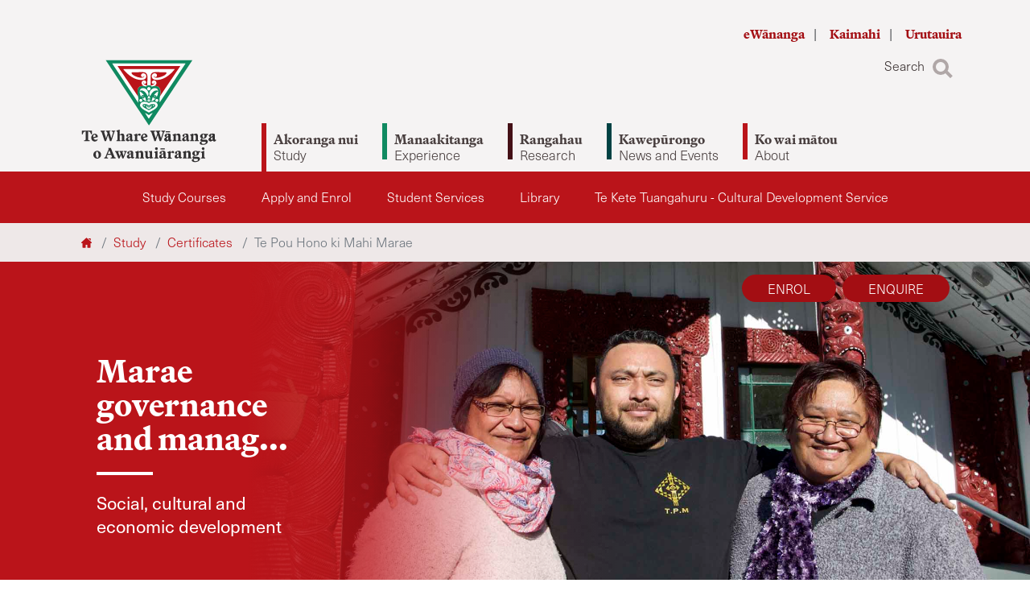

--- FILE ---
content_type: text/html; charset=utf-8
request_url: https://www.wananga.ac.nz/study/certificates/te-pou-hono-ki-mahi-marae/
body_size: 246846
content:



<!doctype html>
<html lang="en">
<head>
    <meta charset="utf-8">
    <meta http-equiv="X-UA-Compatible" content="IE=edge,chrome=1">
    <meta name="viewport" content="width=device-width, initial-scale=1.0, maximum-scale=1.0, user-scalable=no">
    <title>Te Pou Hono ki Mahi Marae - Marae, hapu, iwi management and governance | Te Whare W&#x101;nanga o Awanui&#x101;rangi</title>
    <meta name="description" content="Support management, leadership and administration skills to support marae communities with this level 4 course">
    <meta name="author" content="cucumber.co.nz">
    <meta name="google" content="notranslate>

    <!--Umbraco Form Dependencies-->
    <script src="/App_Plugins/UmbracoForms/Assets/promise-polyfill/dist/polyfill.min.js?v=13.1.1" type="application/javascript"></script><script src="/App_Plugins/UmbracoForms/Assets/aspnet-client-validation/dist/aspnet-validation.min.js?v=13.1.1" type="application/javascript"></script>
    <!--Umbraco Form Dependencies END-->

    
<meta name="robots" content="index, follow">
<meta name="googlebot" content="index, follow">


    <!-- Google Tag Manager -->
    <script>
        (function (w, d, s, l, i) {
            w[l] = w[l] || []; w[l].push({
                'gtm.start':
                    new Date().getTime(), event: 'gtm.js'
            }); var f = d.getElementsByTagName(s)[0],
                j = d.createElement(s), dl = l != 'dataLayer' ? '&l=' + l : ''; j.async = true; j.src =
                    'https://www.googletagmanager.com/gtm.js?id=' + i + dl; f.parentNode.insertBefore(j, f);
        })(window, document, 'script', 'dataLayer', 'GTM-WFQ9NR4');</script>
    <!-- End Google Tag Manager -->

    <link rel="preload"
          href="https://use.typekit.net/ueb1cen.css"
          as="style"
          crossorigin
          onload="this.onload=null;this.rel='stylesheet'"
          onerror="this.onerror=null;this.rel='stylesheet'">
    <script>try { Typekit.load({ async: false }); } catch (e) { }</script>

    <link rel="stylesheet" href="/frontend/dist/style.min.css?v=10.1.0.0.0" />
    

    <style>
    /* editable top level page theme */

    /* secondary color */
    .theme-bg-secondary {
        background-color: #A11014 !important;
    }
    .theme-bg-hover-secondary:hover {
        background-color: #A11014 !important;
    }
    .theme-txt-secondary {
        color: #A11014 !important;
    }
    .theme-txt-hover-secondary:hover {
        color: #A11014 !important;
    }
    .theme-left-border-secondary {
        border-left-color: #A11014 !important;
    }
    .theme-border-secondary {
        border-color: #A11014 !important;
    }

    /* primary color */
    .theme-bg-primary {
        background-color: #ba141a !important;
    }
    .theme-bg-hover-primary:hover {
        background-color: #ba141a !important;
    }

    .theme-txt-primary {
        color: #ba141a !important;
    }

    .theme-txt-hover-primary:hover {
        color: #ba141a !important;
    }
    .theme-left-border-primary {
        border-left-color: #ba141a !important;
    }
    .theme-border-primary {
        border-color: #ba141a !important;
    }

    svg .svg-theme-primary-fill, .svg-theme-primary-fill-wrap svg *{
        fill: #ba141a !important;
    }

    #hero-banner .txt-col-background {
        background: linear-gradient( to right,
            #ba141a,
            #ba141a,
            #ba141a,
            rgba(186, 20, 26, 0.75),
            rgba(186, 20, 26, 0.09999999999999998), transparent );
    }

   
</style>

    <link rel="apple-touch-icon" sizes="180x180" href="/frontend/assets/favicon/apple-touch-icon.png">
    <link rel="icon" type="image/png" sizes="32x32" href="/frontend/assets/favicon/favicon-32x32.png">
    <link rel="icon" type="image/png" sizes="16x16" href="/frontend/assets/favicon/favicon-16x16.png">
    <link rel="manifest" href="/frontend/assets/favicon/site.json">
    <link rel="mask-icon" color="#5bbad5" href="/frontend/assets/favicon/safari-pinned-tab.svg">
    <link rel="shortcut icon" href="/frontend/assets/favicon/favicon.ico">
    <meta name="msapplication-TileColor" content="#da532c">
    <meta name="msapplication-config" content="/frontend/assets/favicon/browserconfig.xml">
    <meta name="theme-color" content="#ffffff">

</head>

<body class="masterBody page-type-programmePage top-level-page-type-studyPage" style="background-image: url(/media/gaefgk1u/pattern.svg)">


    <!-- Google Tag Manager (noscript) -->
    <noscript>
        <iframe src="https://www.googletagmanager.com/ns.html?id=GTM-WFQ9NR4"
                height="0" width="0" style="display:none;visibility:hidden"></iframe>
    </noscript>
    <!-- End Google Tag Manager (noscript) -->

    


<header>

    <div class="header-inner">

        <div class="container">

            <div class="links-wrap text-right d-none d-lg-block">
                

        <ul class="list-inline list-unstyled additional-header-links-wrap mb-md-0">
            
                <li class="list-inline-item">
                    <a title="View eW&#x101;nanga - opens in a new window" href="https://live.ewananga.ac.nz/login/index.php" target="_blank">
                        eW&#x101;nanga
                    </a>
                </li>
                <li class="list-inline-item">
                    <a title="View Kaimahi" href="/kaimahi/">
                        Kaimahi
                    </a>
                </li>
                <li class="list-inline-item">
                    <a title="View Urutauira" href="https://ebsontrackprospect-twwoa.tribal-ebs.com/">
                        Urutauira
                    </a>
                </li>
        </ul>

            </div>

            <div class="additional-menu-wrap">
                <div class="additional-menu">
                    <div class="additional-menu-inner-wrap">
                        <div class="social-icons-wrap d-none d-lg-block">
                        </div>
                        <div class="links-wrap text-left d-none d-lg-block"></div>
                        <div class="langs-search-wrap d-none d-lg-block">

                            <ul class="list-unstyled list-inline mb-0 pt-lg-2 text-right">



                                    <li class="list-inline-item">
                                        <button class="btn btn-default text-capitalize pt-lg-0 search-btn-wrap toggleable" type="button">
                                            <span class="txt">search</span>
                                            <span class="search-icon">
                                                <span></span>
                                            </span>
                                        </button>
                                    </li>

                            </ul>


                        </div>
                    </div>
                </div>
            </div>


            <nav class="navbar navbar-expand-lg " id="mainMenu">
                <a class="navbar-brand logo" href="/" title="View Awanuiarangi homepage">
                    <span class="d-none">Home page</span>
                    <span class="d-none d-lg-block">
                        <svg id="desktop-logo" xmlns="http://www.w3.org/2000/svg" version="1.1" viewBox="0 0 481.89 382.68">
 <title lang="en">Te Whare Wānanga o Awanuiārangi logo</title>
  <defs>
    <style>
     #desktop-logo .st0 {
        fill: #ba141a;
      }

     #desktop-logo .st1 {
        fill: #fff;
      }

     #desktop-logo .st2 {
        fill: #333132;
      }

     #desktop-logo .st3 {
        fill: #108a61;
      }
    </style>
  </defs>
  <g>
    <g>
      <g>
        <path class="st2" d="M60.34,264.7h-2.97c-.67-5.32-2.83-8.82-8.24-8.82h-.96v24.69c0,2.49,1.77,3.31,5.37,3.31v2.78h-18.21v-2.78c3.6,0,5.37-.81,5.37-3.31v-24.69h-.96c-5.42,0-7.57,3.5-8.24,8.82h-2.97v-11.6h31.83v11.6Z"/>
        <path class="st2" d="M226.81,287.13c-6.09,0-11.12-4.89-11.12-11.94s5.37-12.8,11.5-12.8c5.6,0,8.67,4.28,9.55,8.45.29,1.35-.65,2.67-2.02,2.88l-11.9,2.89c.12.33.26.65.41.96,1.33,2.64,3.74,4.19,6.69,4.19,2.3,0,4.41-.67,5.9-2.49l.53.48c-.58,2.42-2.61,7.38-9.54,7.38ZM222.21,273.5l7.57-2.21c-.05-2.97-1.05-6.26-3.69-6.26-2.25,0-4.88,2.42-3.88,8.47Z"/>
        <path class="st2" d="M100.91,286.65l-9.59-28.33c-.58-1.68-1.92-2.4-3.69-2.44v-2.78h15.48v.72c-3.21.1-4.22,3.73-3.36,6.37l5.46,17.11,4.75-14.67-1.39-4.31c-.53-1.68-1.63-2.4-3.4-2.44v-2.78h14.72v.72c-3.21.1-4.12,3.73-3.31,6.37l5.32,17.02,5.32-17.11c.81-2.68-.67-4.12-4.31-4.22v-2.78h12.27v.72c-1.92.14-3.36,2.87-4.03,4.84l-9.3,27.99h-4.17l-6.18-19.27-6.42,19.27h-4.17Z"/>
        <path class="st2" d="M151.13,286.65h-12.99v-2.59c2.16-.14,3.02-.81,3.02-2.44v-24.4l-3.16-2.35v-1.49l9.54-3.45h.81v16.73c1.97-1.92,4.7-4.27,8-4.27,4.79,0,6.61,3.31,6.61,7.29v11.94c0,1.63.86,2.3,3.02,2.44v2.59h-12.99v-2.59c2.16-.14,2.78-.81,2.78-2.44v-9.78c0-3.12-1.05-4.6-3.5-4.6-1.58,0-2.92.48-3.93,1.1v13.28c0,1.63.62,2.3,2.78,2.44v2.59Z"/>
        <path class="st2" d="M258.56,286.65l-9.59-28.33c-.58-1.68-1.92-2.4-3.69-2.44v-2.78h15.48v2.78c-3.21.1-4.22,1.68-3.36,4.31l5.46,17.11,4.75-14.67-1.39-4.31c-.53-1.68-1.63-2.4-3.4-2.44v-2.78h14.72v2.78c-3.21.1-4.12,1.68-3.31,4.31l5.32,17.02,5.32-17.11c.81-2.68-.67-4.12-4.31-4.22v-2.78h12.27v2.78c-1.92.14-3.36.81-4.03,2.78l-9.3,27.99h-4.17l-6.18-19.27-6.42,19.27h-4.17Z"/>
        <path class="st2" d="M316.02,267.33v-1.49l9.54-3.45h.81v4.27c1.97-1.92,4.7-4.27,8-4.27,4.79,0,6.62,3.31,6.62,7.29v11.94c0,1.63.86,2.3,3.02,2.44v2.59h-12.99v-2.59c2.16-.14,2.78-.81,2.78-2.44v-9.78c0-3.12-1.05-4.6-3.5-4.6-1.58,0-2.92.48-3.93,1.1v13.28c0,1.63.62,2.3,2.78,2.44v2.59h-12.99v-2.59c2.16-.14,3.02-.81,3.02-2.44v-11.94l-3.16-2.35Z"/>
        <path class="st2" d="M371.53,267.33v-1.49l9.54-3.45h.81v4.27c1.97-1.92,4.7-4.27,8-4.27,4.79,0,6.62,3.31,6.62,7.29v11.94c0,1.63.86,2.3,3.02,2.44v2.59h-12.99v-2.59c2.16-.14,2.78-.81,2.78-2.44v-9.78c0-3.12-1.05-4.6-3.5-4.6-1.58,0-2.92.48-3.93,1.1v13.28c0,1.63.62,2.3,2.78,2.44v2.59h-12.99v-2.59c2.16-.14,3.02-.81,3.02-2.44v-11.94l-3.16-2.35Z"/>
        <path class="st2" d="M410.62,278.07c-.91.81-1.25,1.63-1.25,2.25,0,1.05.96,1.34,2.88,1.34h8.63c3.88,0,7.05,2.16,7.05,5.9,0,6.18-7.05,10.59-15.48,10.59-5.94,0-10.59-2.01-10.59-5.61,0-2.59,2.54-4.27,5.75-4.94-1.87-.72-3.36-2.35-3.36-4.31,0-2.49,2.54-4.51,4.75-5.7-3.26-1.25-5.42-3.64-5.42-6.81,0-5.03,4.94-8.39,10.5-8.39,2.3,0,4.31.48,5.99,1.29h8.24v3.5h-4.46c.38.81.62,1.63.62,2.54,0,5.18-4.75,8.72-10.4,8.72-1.2,0-2.4-.14-3.45-.38ZM413.88,295.28c4.65,0,7.72-2.16,7.72-4.6,0-2.11-1.82-2.68-4.12-2.68h-7.72c-.29,0-.58,0-.86-.05-.91.91-1.1,2.01-1.1,2.97,0,2.83,2.78,4.36,6.09,4.36ZM417.61,270.78c0-3.12-1.25-6.14-3.69-6.14-2.11,0-3.07,2.2-3.07,5.22,0,3.31,1.29,6.28,3.74,6.28,2.06,0,3.02-2.25,3.02-5.37Z"/>
        <path class="st2" d="M77.18,317.08c6.57,0,12.22,4.99,12.22,12.03s-5.08,12.7-12.22,12.7c-6.57,0-12.22-4.98-12.22-12.03s5.08-12.7,12.22-12.7ZM77.66,339.32c2.78,0,3.88-3.21,3.88-8.53,0-5.7-1.77-11.22-4.84-11.22-2.78,0-3.88,3.21-3.88,8.53,0,5.7,1.77,11.22,4.84,11.22Z"/>
        <path class="st2" d="M120.2,307.78l11.7,28.33c.67,1.68,1.77,2.4,3.69,2.44v2.78h-15.53v-2.78c3.02-.1,4.55-1.2,3.45-3.83l-1.97-4.7h-12.08l-1.92,4.75c-.96,2.44.29,3.69,3.79,3.79v2.78h-11.84v-2.78c2.06-.14,3.26-.81,4.07-2.78l10.07-24.69-2.21-3.31h8.78ZM120.15,326.66l-4.79-11.46-4.6,11.46h9.4Z"/>
        <path class="st2" d="M136.88,322.59c-.67-1.63-1.34-2.3-3.02-2.44v-2.59h12.17v2.59c-2.01.24-2.2,1.2-1.44,3.31l3.79,10.5,3.21-7.72-1.25-3.64c-.57-1.63-1.25-2.3-2.64-2.44v-2.59h12.03v2.59c-2.64.24-2.88,1.15-2.2,3.31l3.21,10.31,3.79-10.31c.77-2.06.29-3.07-2.68-3.31v-2.59h9.11v2.59c-1.63.14-2.35.81-3.02,2.44l-7.53,18.74h-3.55l-4.07-11.7-4.89,11.7h-3.5l-7.53-18.74Z"/>
        <path class="st2" d="M197.8,322.02v-1.49l9.54-3.45h.81v4.27c1.97-1.92,4.7-4.27,8-4.27,4.79,0,6.62,3.31,6.62,7.29v11.94c0,1.63.86,2.3,3.02,2.44v2.59h-12.99v-2.59c2.16-.14,2.78-.81,2.78-2.44v-9.78c0-3.12-1.05-4.6-3.5-4.6-1.58,0-2.92.48-3.93,1.1v13.28c0,1.63.62,2.3,2.78,2.44v2.59h-12.99v-2.59c2.16-.14,3.02-.81,3.02-2.44v-11.94l-3.16-2.35Z"/>
        <path class="st2" d="M251.17,335.25c0,1.53.53,2.01,2.06,2.44l.81.24v2.35l-9.2,1.53h-.81v-4.07c-1.87,1.97-4.27,4.07-7.48,4.07-3.79,0-6.42-2.54-6.42-6.81v-10.83c0-1.87-.53-2.78-2.88-3.07v-2.59l10.07-.96v15.58c0,2.78,1.15,3.98,3.31,3.98,1.15,0,2.49-.38,3.36-1.05v-11.89c0-1.87-.53-2.78-2.88-3.07v-2.59l10.07-.96v17.69Z"/>
        <path class="st2" d="M271.43,338.74v2.59h-13.23v-2.59c2.16-.14,3.02-.81,3.02-2.44v-11.94l-3.16-2.35v-1.49l9.54-3.45h.81v19.22c0,1.63.86,2.3,3.02,2.44ZM260.55,310.22c0-2.4,1.92-4.31,4.31-4.31s4.31,1.92,4.31,4.31-1.92,4.31-4.31,4.31-4.31-1.97-4.31-4.31Z"/>
        <path class="st2" d="M348.41,322.02v-1.49l9.54-3.45h.81v4.27c1.97-1.92,4.7-4.27,8-4.27,4.79,0,6.62,3.31,6.62,7.29v11.94c0,1.63.86,2.3,3.02,2.44v2.59h-12.99v-2.59c2.16-.14,2.78-.81,2.78-2.44v-9.78c0-3.12-1.05-4.6-3.5-4.6-1.58,0-2.92.48-3.93,1.1v13.28c0,1.63.62,2.3,2.78,2.44v2.59h-12.99v-2.59c2.16-.14,3.02-.81,3.02-2.44v-11.94l-3.16-2.35Z"/>
        <path class="st2" d="M385.72,332.75c-.91.81-1.25,1.63-1.25,2.25,0,1.05.96,1.34,2.88,1.34h8.63c3.88,0,7.05,2.16,7.05,5.9,0,6.18-7.05,10.59-15.48,10.59-5.94,0-10.59-2.01-10.59-5.61,0-2.59,2.54-4.27,5.75-4.94-1.87-.72-3.36-2.35-3.36-4.31,0-2.49,2.54-4.51,4.75-5.7-3.26-1.25-5.42-3.64-5.42-6.81,0-5.03,4.94-8.39,10.5-8.39,2.3,0,4.31.48,5.99,1.29h8.24v3.5h-4.46c.38.81.62,1.63.62,2.54,0,5.18-4.75,8.72-10.4,8.72-1.2,0-2.4-.14-3.45-.38ZM388.98,349.96c4.65,0,7.72-2.16,7.72-4.6,0-2.11-1.82-2.68-4.12-2.68h-7.72c-.29,0-.58,0-.86-.05-.91.91-1.1,2.01-1.1,2.97,0,2.83,2.78,4.36,6.09,4.36ZM392.72,325.47c0-3.12-1.25-6.14-3.69-6.14-2.11,0-3.07,2.21-3.07,5.22,0,3.31,1.29,6.28,3.74,6.28,2.06,0,3.02-2.25,3.02-5.37Z"/>
        <path class="st2" d="M419.63,338.74v2.59h-13.23v-2.59c2.16-.14,3.02-.81,3.02-2.44v-11.94l-3.16-2.35v-1.49l9.54-3.45h.81v19.22c0,1.63.86,2.3,3.02,2.44ZM408.75,310.22c0-2.4,1.92-4.31,4.31-4.31s4.31,1.92,4.31,4.31-1.92,4.31-4.31,4.31-4.31-1.97-4.31-4.31Z"/>
      </g>
      <path class="st2" d="M191.54,282.29c-.48.34-1.05.53-1.68.53-.86,0-1.68-.48-1.68-1.63v-12.41c0-4.22-2.54-6.38-7.14-6.38-5.96,0-11.31,2.98-11.68,6.37,0,.01,0,.03,0,.04-.01.11-.02.23-.02.34,0,2.07,1.88,3.7,4.02,3.28,1.31-.25,2.36-1.3,2.61-2.61.23-1.17-.15-2.25-.88-3,.49-1.06,1.51-1.53,2.55-1.51,2.35.05,3.6,1.68,3.6,4.36v.79l-6.04,2.72c-3.52,1.57-7,4.49-7,8.18,0,3.36,2.83,5.56,6.23,5.56,2.92,0,5.56-1.82,7-3.36.77,2.16,2.54,3.55,5.03,3.55,4.07,0,5.06-3.67,5.06-3.67l.02-1.17ZM181.23,282.24c-.48.29-1.63.43-2.35.43-2.11,0-3.69-1.29-3.69-3.16,0-2.54,1.98-5.09,6.04-6.6v9.33Z"/>
      <path class="st2" d="M194.5,336.73c-.48.34-1.05.53-1.68.53-.86,0-1.68-.48-1.68-1.63v-12.41c0-4.22-2.54-6.38-7.14-6.38-5.96,0-11.31,2.98-11.68,6.37,0,.01,0,.03,0,.04-.01.11-.02.23-.02.34,0,2.07,1.88,3.7,4.02,3.28,1.31-.25,2.36-1.3,2.61-2.61.23-1.17-.15-2.25-.88-3,.49-1.06,1.51-1.53,2.55-1.51,2.35.05,3.6,1.68,3.6,4.36v.79l-6.04,2.72c-3.52,1.57-7,4.49-7,8.18,0,3.36,2.83,5.56,6.23,5.56,2.92,0,5.56-1.82,7-3.36.77,2.16,2.54,3.55,5.03,3.55,4.07,0,5.06-3.67,5.06-3.67l.02-1.17ZM184.19,336.68c-.48.29-1.63.43-2.35.43-2.11,0-3.69-1.29-3.69-3.16,0-2.54,1.98-5.09,6.04-6.6v9.33Z"/>
      <path class="st2" d="M297.06,336.73c-.48.34-1.05.53-1.68.53-.86,0-1.68-.48-1.68-1.63v-12.41c0-4.22-2.54-6.38-7.14-6.38-5.96,0-11.31,2.98-11.68,6.37,0,.01,0,.03,0,.04-.01.11-.02.23-.02.34,0,2.07,1.88,3.7,4.02,3.28,1.31-.25,2.36-1.3,2.61-2.61.23-1.17-.15-2.25-.88-3,.49-1.06,1.51-1.53,2.55-1.51,2.35.05,3.6,1.68,3.6,4.36v.79l-6.04,2.72c-3.52,1.57-7,4.49-7,8.18,0,3.36,2.83,5.56,6.23,5.56,2.92,0,5.56-1.82,7-3.36.77,2.16,2.54,3.55,5.03,3.55,4.07,0,5.06-3.67,5.06-3.67l.02-1.17ZM286.75,336.68c-.48.29-1.63.43-2.35.43-2.11,0-3.69-1.29-3.69-3.16,0-2.54,1.98-5.09,6.04-6.6v9.33Z"/>
      <path class="st2" d="M345.87,336.73c-.48.34-1.05.53-1.68.53-.86,0-1.68-.48-1.68-1.63v-12.41c0-4.22-2.54-6.38-7.14-6.38-5.96,0-11.31,2.98-11.68,6.37,0,.01,0,.03,0,.04-.01.11-.02.23-.02.34,0,2.07,1.88,3.7,4.02,3.28,1.31-.25,2.36-1.3,2.61-2.61.23-1.17-.15-2.25-.88-3,.49-1.06,1.51-1.53,2.55-1.51,2.35.05,3.6,1.68,3.6,4.36v.79l-6.04,2.72c-3.52,1.57-7,4.49-7,8.18,0,3.36,2.83,5.56,6.23,5.56,2.92,0,5.56-1.82,7-3.36.77,2.16,2.54,3.55,5.03,3.55,4.07,0,5.06-3.67,5.06-3.67l.02-1.17ZM335.56,336.68c-.48.29-1.63.43-2.35.43-2.11,0-3.69-1.29-3.69-3.16,0-2.54,1.98-5.09,6.04-6.6v9.33Z"/>
      <path class="st2" d="M313.29,282.29c-.48.34-1.05.53-1.68.53-.86,0-1.68-.48-1.68-1.63v-12.41c0-4.22-2.54-6.38-7.14-6.38-5.96,0-11.31,2.98-11.68,6.37,0,.01,0,.03,0,.04-.01.11-.02.23-.02.34,0,2.07,1.88,3.7,4.02,3.28,1.31-.25,2.36-1.3,2.61-2.61.23-1.17-.15-2.25-.88-3,.49-1.06,1.51-1.53,2.55-1.51,2.35.05,3.6,1.68,3.6,4.36v.79l-6.04,2.72c-3.52,1.57-7,4.49-7,8.18,0,3.36,2.83,5.56,6.23,5.56,2.92,0,5.56-1.82,7-3.36.77,2.16,2.54,3.55,5.03,3.55,4.07,0,5.06-3.67,5.06-3.67l.02-1.17ZM302.99,282.24c-.48.29-1.63.43-2.35.43-2.11,0-3.69-1.29-3.69-3.16,0-2.54,1.98-5.09,6.04-6.6v9.33Z"/>
      <path class="st2" d="M313.29,282.29c-.48.34-1.05.53-1.68.53-.86,0-1.68-.48-1.68-1.63v-12.41c0-4.22-2.54-6.38-7.14-6.38-5.96,0-11.31,2.98-11.68,6.37,0,.01,0,.03,0,.04-.01.11-.02.23-.02.34,0,2.07,1.88,3.7,4.02,3.28,1.31-.25,2.36-1.3,2.61-2.61.23-1.17-.15-2.25-.88-3,.49-1.06,1.51-1.53,2.55-1.51,2.35.05,3.6,1.68,3.6,4.36v.79l-6.04,2.72c-3.52,1.57-7,4.49-7,8.18,0,3.36,2.83,5.56,6.23,5.56,2.92,0,5.56-1.82,7-3.36.77,2.16,2.54,3.55,5.03,3.55,4.07,0,5.06-3.67,5.06-3.67l.02-1.17ZM302.99,282.24c-.48.29-1.63.43-2.35.43-2.11,0-3.69-1.29-3.69-3.16,0-2.54,1.98-5.09,6.04-6.6v9.33Z"/>
      <path class="st2" d="M369.71,282.29c-.48.34-1.05.53-1.68.53-.86,0-1.68-.48-1.68-1.63v-12.41c0-4.22-2.54-6.38-7.14-6.38-5.96,0-11.31,2.98-11.68,6.37,0,.01,0,.03,0,.04-.01.11-.02.23-.02.34,0,2.07,1.88,3.7,4.02,3.28,1.31-.25,2.36-1.3,2.61-2.61.23-1.17-.15-2.25-.88-3,.49-1.06,1.51-1.53,2.55-1.51,2.35.05,3.6,1.68,3.6,4.36v.79l-6.04,2.72c-3.52,1.57-7,4.49-7,8.18,0,3.36,2.83,5.56,6.23,5.56,2.92,0,5.56-1.82,7-3.36.77,2.16,2.54,3.55,5.03,3.55,4.07,0,5.06-3.67,5.06-3.67l.02-1.17ZM359.4,282.24c-.48.29-1.63.43-2.35.43-2.11,0-3.69-1.29-3.69-3.16,0-2.54,1.98-5.09,6.04-6.6v9.33Z"/>
      <path class="st2" d="M214.95,265.44c-.26-1.42-1.59-3.04-4.12-3.04-2.83,0-4.75,2.64-6.71,5.51h0v-5.51h-.81l-9.54,3.45v1.49l3.16,2.35v11.94c0,1.63-.86,2.3-3.02,2.44h0v2.59h14.19v-2.59c-3.16-.14-3.98-.81-3.98-2.44v-11.76c.88-.76,3.13-2.67,4.56-2.69.36,1.4,1.63,2.44,3.15,2.44,1.8,0,3.25-1.46,3.25-3.25,0-.32-.05-.62-.13-.91Z"/>
      <path class="st2" d="M320.77,320.6c-.26-1.42-1.59-3.04-4.12-3.04-2.83,0-4.75,2.64-6.71,5.51,0,0,0,0,0,0v-5.51h-.81l-9.54,3.45h0v1.49h0l3.16,2.35v11.94c0,1.63-.86,2.3-3.02,2.44v2.59h14.19v-2.59c-3.16-.14-3.98-.81-3.98-2.44v-11.76c.88-.76,3.13-2.67,4.56-2.69.36,1.4,1.63,2.44,3.15,2.44,1.8,0,3.25-1.46,3.25-3.25,0-.32-.05-.62-.13-.91Z"/>
      <path class="st2" d="M69.28,287.7c-6.09,0-11.12-4.89-11.12-11.94s5.37-12.8,11.5-12.8c5.6,0,8.67,4.28,9.55,8.45.29,1.35-.65,2.67-2.02,2.88l-11.9,2.89c.12.33.26.65.41.96,1.33,2.64,3.74,4.19,6.69,4.19,2.3,0,4.41-.67,5.9-2.49l.53.48c-.58,2.42-2.61,7.38-9.54,7.38ZM64.68,274.07l7.57-2.21c-.05-2.97-1.05-6.26-3.69-6.26-2.25,0-4.88,2.42-3.88,8.47Z"/>
      <path class="st2" d="M453.74,282.29c-.48.34-1.05.53-1.68.53-.86,0-1.68-.48-1.68-1.63v-12.41c0-4.22-2.54-6.38-7.14-6.38-5.96,0-11.31,2.98-11.68,6.37,0,.01,0,.03,0,.04-.01.11-.02.23-.02.34,0,2.07,1.88,3.7,4.02,3.28,1.31-.25,2.36-1.3,2.61-2.61.23-1.17-.15-2.25-.88-3,.49-1.06,1.51-1.53,2.55-1.51,2.35.05,3.6,1.68,3.6,4.36v.79l-6.04,2.72c-3.52,1.57-7,4.49-7,8.18,0,3.36,2.83,5.56,6.23,5.56,2.92,0,5.56-1.82,7-3.36.77,2.16,2.54,3.55,5.03,3.55,4.07,0,5.06-3.67,5.06-3.67l.02-1.17ZM443.43,282.24c-.48.29-1.63.43-2.35.43-2.11,0-3.69-1.29-3.69-3.16,0-2.54,1.98-5.09,6.04-6.6v9.33Z"/>
      <path class="st2" d="M453.74,282.29c-.48.34-1.05.53-1.68.53-.86,0-1.68-.48-1.68-1.63v-12.41c0-4.22-2.54-6.38-7.14-6.38-5.96,0-11.31,2.98-11.68,6.37,0,.01,0,.03,0,.04-.01.11-.02.23-.02.34,0,2.07,1.88,3.7,4.02,3.28,1.31-.25,2.36-1.3,2.61-2.61.23-1.17-.15-2.25-.88-3,.49-1.06,1.51-1.53,2.55-1.51,2.35.05,3.6,1.68,3.6,4.36v.79l-6.04,2.72c-3.52,1.57-7,4.49-7,8.18,0,3.36,2.83,5.56,6.23,5.56,2.92,0,5.56-1.82,7-3.36.77,2.16,2.54,3.55,5.03,3.55,4.07,0,5.06-3.67,5.06-3.67l.02-1.17ZM443.43,282.24c-.48.29-1.63.43-2.35.43-2.11,0-3.69-1.29-3.69-3.16,0-2.54,1.98-5.09,6.04-6.6v9.33Z"/>
    </g>
    <rect class="st2" x="294.55" y="255.04" width="13.66" height="3.47"/>
    <rect class="st2" x="277.77" y="309.18" width="13.66" height="3.47"/>
  </g>
  <g>
    <g>
      <path class="st1" d="M269.54,154.02"/>
      <g>
        <path class="st1" d="M242.49,143.95c.32.51.68,1.01,1.06,1.49-.37-.49-.73-.99-1.06-1.49ZM241.53,142.31h0c.1.19.2.37.31.55-.1-.18-.2-.36-.3-.55ZM240.7,142.3c-.31.56-.64,1.11-1,1.64.36-.54.71-1.09,1.01-1.64h0ZM240.71,142.26h0c.04-.05.06-.1.08-.15-.03.05-.06.1-.09.15ZM244.2,142.36h0s.04.06.06.09c-.01-.03-.04-.06-.05-.09ZM245.88,142.39c-.04.09-.08.16-.11.24.04-.08.08-.16.11-.24h0Z"/>
        <path class="st1" d="M238.15,158.99c0,.59-.66,1.06-1.46,1.06s-1.46-.47-1.46-1.06.65-1.06,1.46-1.06,1.46.48,1.46,1.06Z"/>
        <path class="st1" d="M257.69,173.66c0,1.14-.92,2.06-2.05,2.06-.19,0-.37-.04-.55-.09-.03,0-.05-.01-.08-.02-.83-.26-1.43-1.04-1.43-1.95,0-1.14.91-2.06,2.06-2.06.62,0,1.17.29,1.55.73.02.03.05.06.06.09.27.34.44.78.44,1.24Z"/>
        <path class="st1" d="M228.42,173.66c0,.84-.5,1.54-1.21,1.87-.09.04-.18.07-.27.1-.19.06-.37.09-.58.09-1.14,0-2.06-.92-2.06-2.06,0-.49.19-.94.47-1.29.06-.07.13-.14.2-.21.36-.34.85-.55,1.39-.55,1.14,0,2.06.91,2.06,2.05Z"/>
        <path class="st1" d="M250.63,173.35c-.94,2.33-2.32,11.03-9.66,11.03s-8.7-8.86-9.65-11.11c-.09-.2.11-.41.31-.34.53.18,1.31.48,1.91.86.18.11.31.27.37.46.4,1.18,2.09,5.9,7.2,5.78,4.55-.11,6.82-4.6,7.28-5.75.07-.18.2-.34.36-.44.51-.34,1.1-.63,1.54-.82.21-.1.42.11.34.33Z"/>
        <path class="st1" d="M246.42,173.76c-.8,2.22-2.92,3.8-5.42,3.8s-4.74-1.6-5.44-3.84c-.01-.04.03-.09.08-.09,1.42.34,3.15,1.34,5.18,2.98.09.07.23.07.33,0,2.21-1.73,3.95-2.71,5.2-2.94.05-.01.09.04.07.09Z"/>
        <path class="st1" d="M125.41,39.97c-.42,0-.67.47-.44.82l88.19,133.09c.5,3.08,2.69,5.93,5.65,8.52l21.53,32.49c.21.31.67.31.88,0l21.34-32.06c3.35-2.81,5.85-5.94,6.23-9.36l88.87-133.5H125.41ZM249.66,183.7s-.05.03-.08.04c-3.75,1.86-7.29,3.47-8.67,4.93-1.33-1.41-4.62-2.97-8.18-4.74-.15-.08-.31-.16-.46-.24-6.28-3.17-13.1-7.04-11.11-12.07.34-.86.96-1.52,1.77-2,.08-.05.16-.09.25-.13,4.49-2.34,14.24.39,17.73,4.18,3.57-3.87,13.54-6.38,17.98-3.9.04.02.07.04.1.06.75.44,1.34,1.04,1.69,1.79,2.34,5-4.61,8.9-11.01,12.07ZM269.51,154.18c.2.21.19.21,0,0-.04-.06-.09-.11-.14-.16-.84-.82-1.98-1.33-3.25-1.33-2.55,0-4.62,2.07-4.62,4.62,0,1.92,1.17,3.57,2.84,4.27.05.02.1.04.15.06-.41.6-.81,1.2-1.21,1.79-.04-.03-.08-.05-.12-.07-7.31-4.04-19.01-.44-22.19,3.01-3.14-3.41-14.65-6.98-21.98-3.14-.42-.62-.84-1.25-1.27-1.89.09-.04.17-.09.26-.15,1.24-.83,2.07-2.24,2.07-3.85,0-2.56-2.07-4.63-4.63-4.63-.94,0-1.82.29-2.56.77-.09.06-.17.11-.25.19-29.25-43.71-70.63-104.92-70.63-104.92-.12-.18,0-.41.22-.41h198.14c.21,0,.34.24.21.41,0,0-41.61,61.67-71.05,105.41Z"/>
        <path class="st1" d="M246.72,159.02c0,.59-.65,1.06-1.45,1.06s-1.46-.47-1.46-1.06.65-1.06,1.46-1.06,1.45.48,1.45,1.06Z"/>
        <path class="st1" d="M247.17,157.35c-1.87-1.6-4.6-.57-4.69,1.33-.14,3.05-.17,4.87-1.46,4.79-1.29.09-1.41-1.74-1.54-4.79-.08-1.9-2.9-2.83-4.78-1.22-.06.04-.14-.02-.1-.09,1.26-2.04,3.49-3.14,6.45-3.29,2.97.15,4.98,1.16,6.22,3.19.04.06-.04.13-.1.08Z"/>
        <path class="st1" d="M262.88,150.61c-3.28,3.99-7.64,7.3-13.1,9.92-.19.09-.41-.07-.37-.28.99-5.71,2.71-10.83,5.13-15.36.03-.06.14-.03.11.04-.08.36-.13.73-.13,1.12,0,2.96,2.39,5.36,5.35,5.36,1.09,0,2.08-.34,2.92-.89.06-.04.14.04.09.09Z"/>
        <path class="st1" d="M270.26,128.94c0,.36-.02.73-.04,1.09,0,.27-.02.55-.04.82-.01.31-.04.63-.06.94-.02.31-.05.61-.09.92-.04.31-.07.61-.11.91-.04.3-.08.6-.12.9-.06.45-.14.89-.22,1.33-.08.44-.17.87-.26,1.3-.19.86-.4,1.7-.66,2.52l-.26.81c-.26.81-.55,1.61-.89,2.38,0,.02,0,.04-.02.06-.06.16-.12.31-.19.46-.13.3-.26.59-.4.87,0,0,0,.01,0,.01-.12.26-.25.51-.38.76-.04.1-.09.19-.14.29-.19.36-.38.71-.58,1.06-.21.37-.43.74-.66,1.09-.04.06-.14.01-.11-.06.12-.44.19-.9.19-1.38,0-.16,0-.31-.02-.47-.01-.16-.04-.33-.07-.49,0-.08-.02-.15-.04-.22-.06-.29-.15-.57-.26-.84-.02-.07-.06-.14-.09-.21-.03-.08-.07-.16-.11-.24-.02-.06-.06-.11-.09-.17-.09-.16-.19-.32-.31-.48,0-.01-.01-.04-.04-.05,0-.02-.02-.04-.04-.06,0-.01-.01-.03-.04-.04-.04-.06-.09-.13-.16-.19-.06-.09-.14-.16-.21-.24-.05-.06-.11-.11-.16-.16-.03-.03-.06-.06-.09-.08-.13-.12-.27-.24-.41-.34-.08-.06-.16-.12-.25-.18-.03-.02-.05-.04-.08-.05-.1-.07-.21-.13-.31-.19-.01-.01-.04-.02-.05-.03-.1-.06-.21-.11-.33-.16-.04-.02-.09-.04-.14-.06-.14-.06-.29-.11-.44-.16,0,0-.01,0-.02,0-.13-.04-.25-.08-.38-.1-.05-.01-.1-.02-.16-.04-.16-.04-.32-.06-.49-.07-.18-.02-.36-.03-.55-.03-1.34,0-2.57.5-3.5,1.32-.06.05-.14-.01-.1-.08,3.42-5.33,7.96-9.74,13.62-13.22.17-.11.39.02.39.22Z"/>
        <path class="st1" d="M261.5,146.04c0,.89-.73,1.62-1.63,1.62s-1.62-.73-1.62-1.62.73-1.62,1.62-1.62,1.63.72,1.63,1.62Z"/>
        <path class="st1" d="M232.69,160.05c.04.21-.18.37-.36.28-5.47-2.62-9.83-5.93-13.11-9.92-.04-.06.03-.13.09-.09.84.56,1.84.89,2.92.89,2.96,0,5.35-2.4,5.35-5.36,0-.39-.05-.76-.13-1.12-.01-.07.09-.11.12-.04,2.42,4.53,4.13,9.65,5.12,15.36Z"/>
        <path class="st1" d="M225.73,141.81c-.94-.81-2.17-1.32-3.51-1.32-1.47,0-2.79.59-3.76,1.54,0,0-.02.02-.03.03-.12.11-.24.24-.34.38-.21.25-.4.52-.55.81-.05.07-.09.14-.11.22-.04.07-.08.15-.11.23-.04.06-.06.12-.08.19-.01.02-.02.04-.03.06-.04.1-.08.2-.11.31-.04.12-.07.25-.1.38,0,.03-.01.06-.02.09-.01.05-.02.11-.03.16,0,0,0,.02,0,.04-.02.09-.04.19-.04.28h0c0,.05-.01.09-.01.14,0,.02,0,.04,0,.06-.01.15-.02.3-.02.46,0,.48.07.94.2,1.38.01.07-.08.12-.12.06-.2-.31-.39-.63-.57-.95-.19-.32-.37-.64-.54-.97-.09-.18-.19-.36-.28-.54-.25-.48-.49-.97-.7-1.47-.07-.16-.14-.31-.21-.48-.06-.12-.11-.24-.16-.37-.07-.18-.14-.36-.21-.54h0c-.05-.13-.09-.25-.14-.38-.08-.19-.14-.37-.21-.56-.1-.29-.2-.56-.29-.85,0,0,0-.01,0-.02-.09-.26-.17-.52-.24-.79-.06-.2-.12-.41-.18-.61-.11-.39-.21-.78-.3-1.17-.07-.29-.14-.59-.2-.88-.01-.04-.02-.09-.03-.14-.03-.14-.06-.28-.09-.42,0-.02-.01-.05-.01-.08-.06-.29-.11-.59-.16-.89,0,0,0-.02,0-.03-.06-.34-.11-.69-.16-1.03-.02-.11-.04-.22-.05-.34-.04-.29-.07-.57-.11-.86,0-.03,0-.06,0-.09l-.04-.41c-.07-.67-.12-1.34-.16-2.04-.01-.19-.02-.38-.03-.57-.01-.35-.03-.71-.04-1.06,0-.2.22-.33.39-.22,5.66,3.47,10.19,7.88,13.62,13.22.04.06-.04.13-.09.08Z"/>
        <path class="st1" d="M223.83,145.82c0,.89-.73,1.62-1.62,1.62s-1.63-.73-1.63-1.62.73-1.62,1.63-1.62,1.62.72,1.62,1.62Z"/>
        <path class="st1" d="M245.17,151.97c.02.11-.11.2-.2.13-1.05-.81-2.34-1.2-3.87-1.19-1.53-.01-2.89.38-3.95,1.19-.09.07-.22-.01-.2-.13.37-1.79.59-3.55.66-5.28,0-.06.03-.11.06-.16.38-.43.74-.86,1.09-1.32.19-.24.38-.49.56-.74.13-.17.25-.35.37-.53.36-.54.71-1.09,1.01-1.64,0-.01.01-.02.01-.04.04-.05.06-.1.08-.15.04-.05.06-.1.09-.15.1-.19.36-.18.46,0,.05.1.11.21.16.31,0,.01,0,.02.01.04.1.19.2.37.31.55.1.19.21.36.32.54.11.19.22.36.34.54.32.51.68,1.01,1.06,1.49.29.36.59.73.9,1.09.04.04.06.09.06.15.08,1.74.3,3.5.66,5.29Z"/>
        <path class="st1" d="M270.11,126.47c.04.2-.16.36-.34.29-.22-.08-.44-.15-.65-.22-.21-.07-.43-.14-.64-.19-.21-.06-.42-.11-.63-.16-.42-.09-.84-.17-1.24-.23-.41-.06-.81-.09-1.21-.11h-.01c-.38-.01-.75-.01-1.12,0-.3,0-.6.03-.9.06-.16.01-.31.04-.46.06-.17.02-.34.05-.51.09-.14.02-.29.05-.43.09-.14.03-.29.06-.43.1s-.29.08-.44.12c-.18.05-.36.11-.54.17-.18.06-.36.12-.54.19-.16.06-.32.12-.48.19-.19.08-.39.16-.58.26-.14.06-.27.13-.41.2-.06.04-.14.06-.2.11-.06.03-.14.06-.2.11-.15.08-.29.16-.44.25-.15.08-.3.17-.44.26-.2.12-.4.25-.6.39-.22.16-.44.31-.66.48-.22.16-.44.32-.65.5-.21.16-.42.34-.63.53-.21.17-.41.36-.61.55-.11.09-.22.2-.34.31-.26.24-.51.49-.74.75-.06.06-.12.11-.18.18-.23.24-.45.49-.67.74-.29.32-.57.66-.84.99-.1.11-.19.23-.28.35-.19.23-.36.46-.54.7-.16.21-.32.42-.47.64-.01.01-.03.04-.04.06-.16.22-.32.45-.47.68-.16.24-.33.48-.48.71-.15.23-.29.45-.43.67-.07.11-.14.22-.21.34-.19.31-.38.62-.55.92-.07.13-.14.26-.21.38-.16.26-.3.52-.43.77-.14.25-.27.49-.39.73-.39.75-.71,1.42-.96,1.96,0,.01,0,.03-.01.04-.04.09-.08.16-.11.24-.16.34-.27.61-.36.81-.07.18-.31.21-.43.06-.21-.26-.46-.62-.74-1.06-.01-.03-.04-.06-.05-.09h0s0-.02-.01-.04c-.05-.08-.1-.16-.15-.26-.11-.18-.21-.36-.3-.56-.05-.1-.1-.2-.15-.3-.07-.15-.14-.3-.21-.46-.06-.14-.12-.28-.18-.43-.05-.14-.11-.29-.16-.44-.08-.24-.16-.48-.22-.73-.06-.21-.11-.44-.15-.66-.04-.22-.08-.45-.11-.69-.04-.34-.06-.68-.06-1.03,0-10.35,9.66-20.48,20.28-18.12,5.83,1.3,7.06,6.28,7.36,7.71Z"/>
        <path class="st1" d="M266.62,125.86c-.41-.06-.81-.09-1.21-.11.39.01.8.06,1.21.11Z"/>
        <path class="st1" d="M239.77,136.95c0,.53-.05,1.05-.14,1.55,0,.07-.03.15-.04.22-.01.1-.04.21-.06.31-.01.08-.04.16-.06.24-.03.11-.06.21-.09.31-.02.08-.04.16-.07.23-.06.22-.14.43-.22.64-.08.21-.16.41-.24.6-.09.19-.17.39-.26.56-.09.18-.18.35-.27.51-.05.09-.1.18-.15.26,0,0-.01.02-.02.03-.08.14-.16.26-.24.39-.08.11-.15.23-.22.34-.14.21-.28.39-.39.54-.12.15-.36.11-.44-.06-.12-.29-.3-.7-.54-1.23,0,0,0-.02-.01-.03-.22-.48-.5-1.05-.83-1.69-.08-.15-.16-.31-.24-.46-.09-.17-.18-.34-.28-.52-.09-.16-.18-.32-.27-.49-.11-.21-.24-.43-.37-.65-.11-.19-.23-.39-.35-.59-.08-.13-.16-.26-.24-.39-.14-.22-.28-.44-.43-.67-.11-.18-.24-.36-.36-.55-.49-.74-1.02-1.49-1.61-2.24-.14-.19-.29-.37-.44-.56-.3-.37-.61-.74-.94-1.1-.17-.19-.34-.39-.52-.57-.01-.01-.02-.03-.04-.04-.22-.24-.44-.46-.67-.69-.24-.24-.48-.47-.73-.69-.01-.01-.03-.03-.04-.04-.24-.22-.48-.43-.72-.63-.05-.04-.09-.08-.14-.11-.21-.18-.43-.35-.65-.51-.19-.14-.38-.28-.57-.41-.14-.11-.29-.21-.44-.3-.21-.14-.43-.28-.64-.41,0,0-.01,0-.02-.01-.21-.12-.42-.24-.64-.36-.16-.09-.31-.17-.47-.25-.12-.06-.24-.12-.36-.18-.15-.07-.3-.14-.45-.2-.14-.06-.28-.12-.41-.17-.21-.09-.42-.16-.64-.24-.21-.08-.44-.14-.65-.21-.15-.04-.29-.08-.44-.11-.08-.02-.16-.04-.24-.06-.21-.05-.41-.09-.62-.13-.19-.04-.37-.07-.56-.09-.14-.02-.26-.04-.4-.05-.19-.02-.37-.04-.56-.05-.11,0-.21-.01-.32-.01-.18,0-.36-.01-.54-.01-1.57,0-3.23.29-4.97.91-.19.07-.38-.09-.34-.29.29-1.43,1.52-6.41,7.35-7.71,10.62-2.36,20.28,7.77,20.28,18.12Z"/>
        <path class="st1" d="M322.65,59.01c-3.91,5.03-30.85,37.95-62.41,32.9-6.17-.99-10.2-4.98-10.25-11.14-.05-6.2,5.64-10.26,10.73-9.25,3.58.71,5.97,2.84,5.96,6.82,0,2.8-1.95,5.05-5.05,5.12-1.55.04-3.41-.69-3.99-2.4-.29-.89-.38-1.72-.06-2.47.08-.18-.17-.31-.27-.15-.58.89-.96,2.36-.39,3.63,4.37,9.81,40.01-3.07,39.92-11.55,0-.61-.24-2.35-3.79-2.44-12.78-.07-18.36-.19-32.76-.19s-13.69,12.81-13.69,12.89h0s.12,29.71.12,29.71c0,.1.09.16.19.14,7.06-2.03,13.2-5.43,12.58-9.36-.2-1.24-1.08-2.12-1.94-2.37-.16-.05-.26.17-.12.26.61.36.94.97,1.14,1.74.36,1.4-.49,2.74-1.54,3.38-2.1,1.3-4.45.59-5.67-1.27-1.73-2.65-1.19-5.12.89-7.15,2.96-2.89,8.66-2.63,11.31,1.54,2.64,4.13,1.68,8.55-2.02,11.88-4.75,4.3-10.37,6.86-16.18,8.26.08.13.16.26.24.39.09.15.16.31.22.46.05.11.09.23.13.35.02.05.04.1.06.16.04.14.09.29.11.44.04.15.06.31.07.46.01.09.02.17.03.26.01.13.02.26.02.4,0,.44-.06.86-.16,1.27-.57,2.33-2.67,4.06-5.17,4.06s-4.65-1.77-5.19-4.13c-.09-.39-.14-.79-.14-1.19,0-.19,0-.36.03-.54.01-.17.04-.34.07-.5.03-.12.05-.24.09-.34.02-.1.05-.2.09-.29.04-.11.07-.21.11-.32.02-.06.04-.11.07-.16.04-.11.09-.21.16-.32.04-.06.07-.13.11-.19.04-.08.09-.15.14-.22.05-.08.11-.16.17-.24t0-.01c-5.51-1.44-10.81-3.95-15.35-8.05-3.69-3.33-4.65-7.75-2.01-11.88,2.66-4.17,8.36-4.43,11.31-1.54,2.08,2.03,2.62,4.5.89,7.15-1.22,1.87-3.57,2.57-5.67,1.27-1.05-.64-1.9-1.98-1.54-3.38.2-.76.53-1.38,1.14-1.74.14-.09.04-.31-.12-.26-.86.25-1.74,1.12-1.94,2.37-.62,3.94,5.52,7.33,12.58,9.36.09.02.19-.04.19-.14l.12-29.71h0c0-.09.21-12.89-13.69-12.89s-19.98.11-32.76.19c-3.55.09-3.78,1.83-3.79,2.44-.09,8.48,35.55,21.36,39.92,11.55.57-1.27.19-2.74-.39-3.63-.11-.16-.35-.03-.28.15.32.75.24,1.57-.06,2.47-.57,1.72-2.43,2.44-3.98,2.4-3.1-.07-5.04-2.32-5.05-5.12,0-3.97,2.38-6.1,5.96-6.82,5.09-1.01,10.77,3.04,10.72,9.25-.05,6.15-4.07,10.15-10.24,11.14-31.56,5.05-58.5-27.86-62.41-32.9-.2-.26-.01-.64.32-.65,12.06-.06,149.77-.06,161.82,0,.34,0,.52.39.31.65Z"/>
      </g>
    </g>
    <g>
      <path class="st3" d="M260.68,171.65c-.37-.79-.99-1.4-1.79-1.85-4.44-2.48-14.4.03-17.97,3.91-3.56-3.86-13.61-6.63-17.98-4.05-.81.48-1.42,1.13-1.76,2-1.99,5.03,4.83,8.9,11.11,12.07,3.72,1.88,7.25,3.5,8.64,4.98,1.38-1.46,4.92-3.07,8.67-4.93,6.42-3.19,13.43-7.08,11.09-12.11ZM235.63,173.62c1.42.34,3.15,1.33,5.18,2.98.09.08.23.08.33,0,2.21-1.73,3.95-2.71,5.2-2.95.05,0,.09.04.07.09-.8,2.22-2.92,3.81-5.42,3.81s-4.74-1.6-5.44-3.84c-.01-.05.03-.1.08-.08ZM226.93,175.66c-.19.05-.38.09-.58.09-1.14,0-2.06-.92-2.06-2.06,0-.49.18-.94.47-1.3.38-.46.94-.76,1.59-.76,1.14,0,2.06.92,2.06,2.06,0,.93-.62,1.71-1.48,1.96ZM250.62,173.34c-.94,2.33-2.32,11.02-9.65,11.02s-8.7-8.86-9.65-11.11c-.09-.2.11-.41.31-.34.53.18,1.31.48,1.91.86.17.11.3.27.37.47.4,1.18,2.1,5.9,7.2,5.78,4.55-.11,6.82-4.6,7.28-5.75.07-.18.2-.34.36-.45.51-.34,1.1-.63,1.54-.82.21-.09.42.12.34.33ZM255.62,175.76c-.22,0-.43-.04-.63-.11-.83-.27-1.43-1.03-1.43-1.95,0-1.14.92-2.06,2.06-2.06.63,0,1.18.29,1.56.73.31.36.5.82.5,1.33,0,1.13-.92,2.06-2.06,2.06Z"/>
      <path class="st3" d="M104.28,30.05l136.46,205.92c.26.39.83.39,1.08,0L378.9,30.05H104.28ZM210.81,157.36c0-1.61.82-3.03,2.07-3.86.73-.49,1.61-.77,2.56-.77,2.56,0,4.63,2.07,4.63,4.63,0,1.61-.82,3.02-2.06,3.85-.73.49-1.62.78-2.57.78-2.56,0-4.63-2.07-4.63-4.63ZM267.51,142.95c-.03.07-.06.14-.09.21-.08.19-.16.38-.25.56-.25.56-.52,1.12-.8,1.66-.06.11-.12.22-.18.33-.33.61-.67,1.2-1.03,1.78-.02.03-.05.04-.08.02-.03-.01-.05-.04-.04-.08.12-.44.2-.9.2-1.38,0-.27-.03-.53-.06-.79,0-.05-.01-.09-.02-.14-.05-.26-.11-.51-.19-.75,0-.01,0-.03-.01-.04-.18-.52-.44-1.01-.76-1.45-.01-.02-.03-.04-.04-.06h0c-.48-.64-1.11-1.16-1.82-1.54-.03-.02-.06-.03-.09-.04-.14-.07-.28-.13-.43-.19-.05-.02-.1-.04-.16-.06-.13-.05-.26-.09-.4-.12-.06-.02-.12-.03-.19-.05-.14-.03-.27-.05-.41-.07-.06,0-.12-.02-.18-.03-.2-.02-.4-.04-.6-.04,0,0,0,0,0,0-.84,0-1.63.2-2.34.54-.42.21-.82.47-1.17.78-.06.05-.14-.02-.1-.08,1.71-2.67,3.7-5.1,5.97-7.3,1.7-1.65,3.56-3.18,5.58-4.57.67-.46,1.36-.91,2.07-1.35.04-.03.09-.04.13-.04.09,0,.18.05.22.13.02.04.04.08.04.14-.01.8-.06,1.58-.11,2.35-.02.23-.04.46-.06.69-.05.58-.11,1.15-.18,1.71-.03.21-.05.42-.08.63-.1.71-.22,1.41-.36,2.09-.04.22-.1.44-.15.67-.11.48-.22.96-.34,1.42-.07.28-.15.55-.22.82-.13.46-.28.92-.43,1.37-.1.29-.2.58-.3.87-.16.44-.33.89-.51,1.32h-.01s-.02.04-.02.06h0ZM256.08,149.85c.12.12.25.24.38.35.93.76,2.11,1.22,3.41,1.22.27,0,.54-.02.79-.06.78-.12,1.49-.41,2.12-.83.03-.02.06-.01.08,0s.03.05,0,.08c-1.64,1.99-3.55,3.82-5.73,5.47-1.09.83-2.25,1.61-3.48,2.35-1.23.74-2.53,1.44-3.89,2.1-.19.09-.4-.07-.37-.28.12-.71.26-1.42.41-2.12,1.03-4.87,2.6-9.28,4.72-13.25,0-.02.02-.03.04-.03.04-.01.1.02.08.08-.04.18-.07.36-.1.55-.02.18-.04.37-.04.56,0,1.48.6,2.82,1.57,3.79ZM258.26,146.05c0-.34.1-.65.28-.91.06-.09.12-.17.2-.24.29-.29.7-.48,1.15-.48.9,0,1.62.73,1.62,1.62,0,.67-.41,1.25-.99,1.5-.19.08-.41.13-.63.13-.45,0-.86-.18-1.15-.48-.15-.15-.27-.32-.35-.52-.04-.1-.07-.2-.09-.3-.02-.11-.03-.22-.03-.33h0ZM269.91,126.83s0,0-.01,0c-.04,0-.08,0-.13-.01,0,0,0,0,0,0-.43-.16-.86-.29-1.28-.4-.14-.04-.28-.06-.42-.1-.28-.07-.56-.13-.84-.18-.16-.03-.33-.05-.49-.07-.25-.04-.49-.07-.74-.09-.17-.02-.34-.02-.5-.03-.23-.01-.46-.02-.69-.02-.17,0-.33,0-.5.01-.22,0-.44.02-.66.04-.16.01-.33.03-.49.05-.22.03-.43.06-.64.1-.16.03-.32.06-.47.09-.21.05-.42.1-.63.15-.15.04-.3.08-.45.12-.21.06-.42.14-.63.21-.14.05-.28.1-.41.15-.22.09-.43.18-.65.27-.12.05-.24.1-.36.16-.24.12-.48.24-.72.37-.08.05-.17.09-.25.13-.32.18-.64.37-.95.57-.01,0-.03.02-.04.03-.29.19-.58.39-.87.6-.09.07-.18.14-.27.21-.2.15-.41.31-.61.47-.1.09-.21.17-.31.26-.18.15-.36.3-.53.46-.11.1-.21.2-.32.3-.16.15-.33.31-.49.46-.11.1-.21.21-.31.32-.15.16-.31.32-.46.48-.1.11-.2.22-.3.33-.15.16-.29.33-.43.49-.1.11-.19.22-.29.33-.14.17-.28.34-.42.51-.09.11-.18.22-.26.33-.14.18-.27.35-.41.53-.08.1-.16.21-.24.31-.14.19-.28.38-.41.57-.07.09-.13.18-.2.28-.16.22-.31.45-.46.67-.04.06-.08.11-.11.17-.19.28-.37.56-.54.83-.03.05-.06.09-.09.14-.14.22-.28.45-.41.67-.06.1-.11.19-.17.29-.1.17-.2.33-.29.49-.06.11-.12.21-.18.32-.08.15-.16.29-.24.44-.06.11-.12.21-.17.32-.07.13-.14.26-.21.39-.06.11-.11.21-.17.32-.06.12-.12.23-.18.34-.05.11-.11.21-.16.31-.05.1-.1.2-.15.3-.05.1-.1.2-.14.29-.04.09-.08.18-.12.26-.04.09-.09.19-.13.27-.05.12-.1.23-.15.33-.02.04-.04.09-.06.13-.05.11-.1.22-.14.31-.02.04-.03.07-.05.11-.04.1-.08.2-.12.28-.04.09-.12.14-.2.15-.04,0-.09,0-.13-.01-.04-.02-.08-.04-.11-.08,0,0,0,0,0,0-.09-.11-.2-.25-.3-.41-.02-.03-.04-.05-.05-.08-.1-.14-.21-.31-.32-.48-.03-.05-.06-.09-.09-.15,0-.01-.01-.02-.02-.04h0s-.01-.02-.02-.04h0c-.1-.17-.21-.35-.31-.55-.04-.07-.07-.14-.11-.21-.09-.17-.17-.35-.26-.53-.04-.09-.08-.18-.12-.27-.09-.21-.17-.42-.25-.64-.02-.06-.05-.12-.07-.19-.1-.29-.19-.58-.26-.88-.02-.08-.04-.16-.05-.24-.06-.24-.1-.49-.14-.74-.01-.09-.03-.19-.04-.28-.04-.33-.07-.66-.07-1.01h0c0-.32,0-.65.03-.97.04-.65.11-1.29.22-1.93.11-.64.25-1.27.43-1.89,1.49-5.3,5.32-10,10.19-12.26.57-.27,1.16-.5,1.76-.69,2.4-.78,4.99-.97,7.65-.38.73.16,1.39.38,1.98.65,1.78.79,2.97,1.97,3.78,3.16.4.6.71,1.19.94,1.74.39.92.57,1.71.66,2.16.03.15-.07.27-.2.3ZM246.03,156.73c-.65-.21-1.31-.2-1.89-.01-.23.07-.45.17-.65.3-.59.38-.99.97-1.03,1.68-.04.95-.08,1.79-.14,2.48s-.16,1.24-.33,1.64c-.1.23-.23.41-.39.53-.16.11-.36.17-.6.15-1.29.08-1.4-1.74-1.54-4.79-.05-1.19-1.17-2-2.47-2.05-.78-.03-1.61.22-2.32.82-.04.04-.1,0-.11-.04,0-.01,0-.03,0-.05.16-.26.33-.5.52-.72,1.31-1.58,3.34-2.44,5.94-2.57,2.97.16,4.98,1.16,6.22,3.19.04.06-.04.13-.1.08-.35-.3-.73-.51-1.12-.63ZM246.7,159.01h0c0,.22-.09.42-.25.59-.26.28-.7.47-1.21.47s-.95-.19-1.21-.47c-.16-.17-.25-.37-.25-.59h0c0-.37.26-.69.64-.88.23-.11.51-.18.81-.18s.58.07.81.18c.39.19.64.51.64.88ZM238.14,159.01h0c0,.51-.5.94-1.16,1.04-.09.01-.19.02-.29.02-.5,0-.94-.19-1.21-.47-.16-.17-.25-.37-.25-.59h0c0-.37.25-.69.64-.88.23-.11.51-.18.81-.18.1,0,.2,0,.29.02.19.03.37.08.52.16.39.19.64.51.64.88ZM236.94,152.13c.09-.45.17-.89.25-1.34.22-1.33.36-2.65.41-3.95,0-.06.02-.11.06-.15.3-.34.58-.68.86-1.03.82-1.02,1.55-2.09,2.15-3.2.06-.11.13-.22.19-.34.1-.18.36-.18.45,0,.05.1.12.21.17.31,0,.01.01.02.02.03.39.74.83,1.45,1.31,2.15.04.06.09.12.13.18.2.29.41.57.63.86.27.35.56.69.85,1.03.04.04.06.1.06.15.04.87.11,1.74.22,2.62.06.44.12.88.19,1.33s.16.89.25,1.34c.02.09-.05.16-.12.15-.02,0-.05,0-.07-.03-.53-.4-1.11-.7-1.76-.9s-1.35-.29-2.11-.28c-.76,0-1.48.09-2.15.28s-1.27.5-1.8.9c-.09.07-.22-.01-.2-.13ZM246.14,121.47c-.02.1-.03.21-.06.31-.14.58-.38,1.13-.7,1.62-.16.24-.34.48-.53.69-.97,1.08-2.38,1.75-3.94,1.75h0c-.48,0-.94-.06-1.37-.18-.29-.08-.57-.18-.84-.3-.54-.25-1.03-.58-1.46-.99-.74-.71-1.28-1.63-1.52-2.67-.09-.38-.14-.78-.14-1.19,0-1.47.6-2.8,1.56-3.77.24-.24.51-.46.79-.65.28-.19.59-.36.91-.49.64-.27,1.34-.42,2.08-.42h0c.55,0,1.08.08,1.58.24.67.21,1.28.54,1.8.98.26.22.51.46.72.72.76.92,1.22,2.1,1.22,3.39,0,.33-.04.65-.1.96ZM239.08,132.15c.18.62.32,1.26.43,1.89.11.64.18,1.28.22,1.93.02.32.03.65.03.97h0c0,.34-.03.67-.07,1-.01.09-.02.18-.04.27-.04.26-.09.52-.14.77-.01.06-.03.13-.04.19-.08.3-.16.6-.26.88-.03.08-.06.15-.08.23-.08.21-.16.42-.24.62-.04.08-.07.17-.11.25-.11.24-.22.47-.34.69-.04.07-.07.13-.11.19-.06.11-.12.23-.19.34h0s-.01.02-.02.03h0s-.04.07-.06.1c-.04.07-.08.13-.12.19-.1.17-.21.32-.3.46-.03.04-.05.07-.08.11-.1.15-.2.28-.29.39,0,0,0,0,0,0-.03.04-.07.06-.11.08-.04.02-.08.02-.13.01-.08-.01-.16-.06-.2-.15-.04-.08-.08-.18-.12-.29-.01-.03-.03-.07-.04-.1-.04-.09-.08-.18-.12-.28-.02-.04-.04-.08-.05-.12-.13-.29-.29-.63-.47-1-.03-.06-.06-.13-.09-.19-.06-.13-.13-.26-.2-.4-.04-.08-.09-.17-.13-.26-.07-.13-.13-.26-.2-.4-.05-.09-.1-.19-.15-.29-.07-.13-.14-.27-.22-.41-.06-.1-.11-.21-.17-.32-.08-.14-.16-.28-.24-.43-.06-.11-.12-.22-.19-.33-.09-.15-.17-.3-.26-.45-.07-.11-.13-.22-.2-.34-.09-.16-.19-.31-.29-.47-.07-.11-.14-.22-.21-.34-.11-.17-.22-.34-.33-.51-.07-.11-.14-.21-.21-.32-.13-.19-.26-.39-.4-.58-.06-.08-.11-.17-.17-.25-.2-.28-.4-.56-.61-.84-.01-.02-.03-.04-.04-.06-.2-.26-.4-.52-.6-.78-.07-.09-.15-.18-.22-.27-.15-.19-.3-.37-.46-.56-.09-.11-.18-.21-.27-.32-.15-.17-.29-.33-.44-.5-.1-.11-.2-.22-.31-.33-.15-.16-.3-.31-.45-.47-.11-.11-.22-.22-.33-.32-.15-.15-.31-.3-.46-.44-.11-.11-.23-.21-.34-.31-.16-.14-.32-.28-.49-.42-.12-.1-.23-.2-.35-.3-.17-.14-.35-.27-.52-.41-.12-.09-.23-.18-.35-.27-.19-.14-.38-.27-.57-.4-.11-.07-.22-.15-.33-.22-.24-.15-.48-.3-.73-.44-.07-.04-.14-.09-.21-.13-.32-.18-.64-.35-.97-.5-.08-.04-.17-.07-.26-.11-.25-.11-.5-.22-.75-.32-.13-.05-.25-.09-.38-.13-.22-.08-.44-.15-.66-.22-.14-.04-.29-.08-.43-.12-.21-.06-.43-.11-.64-.16-.15-.03-.31-.06-.47-.09-.21-.04-.43-.07-.65-.1-.16-.02-.32-.04-.48-.05-.22-.02-.44-.03-.66-.04-.16,0-.33-.01-.5-.01-.23,0-.46.01-.69.02-.17,0-.33.02-.5.03-.24.02-.49.06-.74.09-.16.02-.32.04-.49.07-.27.05-.55.12-.83.18-.14.03-.28.06-.42.1-.42.11-.84.25-1.27.4,0,0,0,0,0,0-.05.02-.09.02-.14.01s-.08-.03-.12-.06c-.07-.06-.1-.14-.08-.24.15-.71.53-2.32,1.6-3.91.81-1.19,2-2.37,3.78-3.16.59-.26,1.25-.48,1.98-.65,2.66-.59,5.25-.4,7.65.38.6.19,1.19.43,1.76.69,4.87,2.26,8.7,6.96,10.19,12.26ZM222.21,151.22c1.29,0,2.48-.46,3.41-1.22.4-.33.75-.71,1.03-1.14.19-.29.36-.59.49-.91.27-.64.42-1.35.42-2.09,0-.38-.05-.75-.13-1.11-.02-.07.09-.11.12-.04,1.21,2.26,2.24,4.68,3.1,7.24.86,2.56,1.53,5.27,2.03,8.13,0,.05,0,.1-.02.14-.05.13-.21.2-.35.14-5.46-2.62-9.82-5.93-13.1-9.92-.05-.06.02-.13.09-.09.21.14.43.26.66.37.68.33,1.45.51,2.26.51ZM220.57,145.85h0c0-.11.01-.22.03-.33.15-.74.81-1.3,1.59-1.3s1.44.56,1.59,1.3c.02.11.03.22.03.33h0c0,.45-.18.85-.48,1.15-.29.29-.7.48-1.15.48s-.86-.18-1.15-.48c-.29-.29-.48-.7-.48-1.15ZM212.2,128.52c1.41.87,2.76,1.8,4.03,2.78,1.27.99,2.48,2.03,3.61,3.13,1.13,1.1,2.2,2.26,3.19,3.48.99,1.22,1.92,2.49,2.78,3.83.02.04,0,.07-.02.09-.02.01-.05.02-.07,0-.23-.21-.49-.39-.75-.55-.13-.08-.27-.16-.41-.23-.71-.35-1.5-.54-2.34-.54-.18,0-.37,0-.54.03-.1,0-.19.03-.29.04-.08.01-.16.02-.24.04-.13.03-.25.06-.38.1-.04.01-.09.02-.13.03-.14.04-.28.1-.42.15-.02,0-.04.02-.07.02-.16.07-.31.14-.46.22,0,0,0,0,0,0-.45.24-.86.55-1.23.91,0,0,0,0-.01.01-.48.48-.88,1.05-1.15,1.69,0,0,0,.01-.01.02-.06.14-.11.29-.16.44,0,.02-.01.04-.02.06-.04.13-.07.27-.11.41,0,.04-.02.07-.03.11-.03.14-.05.27-.06.41,0,.04-.01.08-.02.12-.02.18-.03.36-.03.55,0,.48.07.94.2,1.38.02.07-.08.12-.12.05-.36-.57-.7-1.16-1.02-1.76-.08-.15-.17-.31-.25-.46-.3-.58-.59-1.17-.86-1.77-.06-.13-.11-.26-.16-.39-.13-.31-.27-.62-.39-.94h.02s0,0,0,0h-.02c-.07-.19-.14-.38-.21-.57-.08-.21-.16-.42-.23-.63-.22-.62-.42-1.26-.6-1.9-.04-.15-.08-.3-.11-.45-.15-.55-.28-1.11-.4-1.67-.05-.21-.09-.42-.13-.63-.14-.7-.26-1.4-.36-2.12-.01-.08-.02-.17-.03-.25-.09-.67-.16-1.35-.22-2.04-.02-.2-.03-.41-.05-.61-.05-.77-.1-1.55-.11-2.34,0-.2.22-.33.39-.23ZM241.24,214.9c-.21.31-.67.31-.88,0l-12.03-18.15c.21.1.43.21.65.31.36.17,5.58,2.82,8.79,4.87.99.63,2.35,1.73,2.93,2.19.16.13.38.12.53-.02.56-.5,1.95-1.73,3.22-2.68,2.93-2.2,7.84-4.07,8.47-4.36.1-.05.2-.09.29-.14l-11.97,17.98ZM268.86,172.66c-.06,3.94-2.97,7.53-6.91,10.69-.02.02-.05.04-.07.06-.19.15-.39.31-.59.46-.02.02-.05.04-.07.05-.89.68-1.83,1.35-2.79,1.99-.02.01-.03.02-.05.03-.23.16-.47.31-.7.46,0,0-.01,0-.02.01-.99.64-2,1.26-3.01,1.85,0,0,0,0,0,0-3.15,1.85-6.29,3.48-8.81,4.85-.08.04-.16.09-.24.13-.09.05-.18.1-.27.15-.09.05-.18.1-.27.15-.08.05-.16.09-.24.14-.1.06-.2.11-.3.17-.07.04-.14.08-.2.12-.12.07-.24.13-.35.2-.04.03-.09.05-.13.08-.15.09-.3.18-.45.26-.04.02-.08.05-.12.07-.1.06-.21.13-.31.19-.05.03-.1.06-.15.09-.09.06-.17.11-.26.16-.05.03-.09.06-.14.09-.09.06-.17.11-.25.16-.04.03-.08.05-.11.08-.11.08-.22.16-.32.23-.32.24-.59.47-.79.68-.18-.19-.42-.4-.71-.61-.1-.08-.21-.16-.32-.23-.03-.02-.07-.05-.11-.07-.08-.06-.17-.11-.25-.17-.04-.03-.09-.06-.13-.09-.09-.06-.18-.12-.28-.18-.04-.03-.08-.05-.13-.08-.13-.08-.27-.17-.41-.25,0,0-.01,0-.02-.01-.15-.09-.3-.18-.46-.27-.06-.03-.11-.07-.17-.1-.11-.06-.21-.12-.33-.19-.06-.04-.13-.07-.19-.11-.11-.06-.22-.13-.34-.19-.07-.04-.13-.07-.2-.11-.13-.07-.26-.15-.4-.22-.1-.05-.19-.11-.29-.16-.13-.07-.26-.14-.39-.21-.12-.06-.23-.13-.35-.19-.07-.04-.13-.07-.2-.11-1.8-.97-3.87-2.06-5.99-3.26-.01,0-.03-.01-.04-.02-.25-.14-.5-.28-.75-.42,0,0,0,0-.01,0-.76-.44-1.53-.89-2.3-1.35-.03-.02-.06-.04-.09-.05-.23-.14-.45-.28-.68-.42-.02-.02-.05-.03-.07-.05-.75-.47-1.49-.95-2.22-1.44-.04-.03-.07-.05-.11-.08-.21-.14-.41-.28-.62-.43-.03-.02-.07-.05-.1-.07-.48-.34-.95-.68-1.41-1.03,0,0,0,0-.01-.01-.22-.16-.43-.33-.64-.5-.04-.03-.08-.06-.12-.09-.18-.15-.36-.29-.54-.44-.04-.03-.08-.06-.11-.09-.21-.17-.41-.35-.61-.52,0,0,0,0,0,0h0c-2.96-2.59-5.16-5.45-5.66-8.54,0,0,0,0,0,0-.05-.3-.08-.59-.09-.89,0-.02,0-.04,0-.06-.01-.28,0-.57,0-.86,0-.05,0-.09,0-.14.02-.28.06-.57.11-.85,0-.04.02-.09.03-.13.06-.3.13-.6.22-.9.38-1.21.88-2.26,1.49-3.18.81-1.22,1.82-2.19,2.95-2.96.28-.19.57-.37.87-.53,1.6-.88,3.41-1.4,5.3-1.64,4.04-.5,8.43.3,11.83,1.61,1.36.52,2.56,1.12,3.52,1.76.64.42,1.17.85,1.57,1.29,0,0,0,0,0,0,.79-.86,2.12-1.73,3.78-2.49.62-.29,1.29-.55,1.99-.8.47-.16.95-.32,1.45-.46,4.73-1.36,10.62-1.66,14.96.74.3.16.59.34.87.53,1.13.76,2.13,1.74,2.95,2.96.61.92,1.12,1.97,1.49,3.18.08.26.15.53.2.79.01.05.02.11.03.16.05.26.09.53.12.79,0,0,0,.01,0,.02.02.27.03.54.03.8,0,.02,0,.04,0,.07ZM266.61,161.93c-.16.02-.31.02-.47.02-.32,0-.63-.03-.93-.09-.3-.06-.59-.15-.86-.27-.42-.18-.8-.41-1.15-.69-.34-.28-.65-.61-.9-.98-.5-.74-.79-1.63-.79-2.59,0-.86.24-1.67.65-2.36.16-.27.34-.52.55-.74.19-.21.41-.41.64-.58.78-.59,1.74-.94,2.79-.94.95,0,1.83.29,2.56.78.24.16.47.35.68.55.32.31.59.68.81,1.07.15.26.27.54.36.84.05.15.09.3.12.45.06.3.1.62.1.94,0,2.4-1.82,4.37-4.15,4.6ZM274.71,157.72c-.14-1.6-.12-3.21.07-4.8.56-4.79,2.03-10.99,2.03-10.99,2.11-11.23,1.25-18.39-2.31-24.26-2.77-4.58-8.32-5.8-12.5-6.01-2.99-.15-5.28.2-5.34.21-1.04.17-1.93.41-2.73.64-.3.09-.59.18-.87.26-1.01.31-1.79.55-2.68.63-.13-.11-.27-.24-.38-.36-.9-.85-2.17-2.03-4.04-2.85-1.29-.57-2.86-.97-4.81-.97h-.23c-1.93,0-3.5.36-4.79.89-2.12.87-3.47,2.19-4.34,3.04-.08.07-.16.16-.25.24-.87-.08-1.64-.32-2.63-.63-.21-.07-.44-.13-.66-.2-.85-.26-1.81-.52-2.95-.7-.05,0-2.29-.36-5.23-.22-4.19.2-9.82,1.4-12.62,6.02-3.22,5.33-3.06,18.27-.41,28.83.57,2.29.67,5.76.52,8.11l-.51,7.85c-.11,1.03-.15,1.34-.22,1.85L124.98,40.8c-.23-.35.02-.82.44-.82h232.25s-82.44,123.85-82.44,123.85l-.52-6.11Z"/>
    </g>
    <path class="st0" d="M276.38,143.85c28.61-42.49,64.07-95.04,64.07-95.04.12-.18,0-.41-.22-.41h-198.14c-.21,0-.34.23-.22.41,0,0,36.22,53.58,64.84,96.28-2.32-10.28-2.34-22.33.74-27.42,2.79-4.62,8.42-5.82,12.62-6.02,1.85-.09,3.42.02,4.34.11-1.07-.76-2.12-1.57-3.12-2.48-3.69-3.33-4.65-7.75-2.01-11.88,2.66-4.17,8.36-4.43,11.31-1.54,2.08,2.03,2.62,4.5.89,7.15-1.22,1.87-3.57,2.57-5.67,1.27-1.05-.64-1.9-1.98-1.54-3.38.2-.76.53-1.38,1.14-1.74.14-.09.04-.31-.12-.26-.86.25-1.74,1.12-1.94,2.37-.6,3.83,5.19,7.14,12.01,9.19.24-.12.5-.24.76-.35l.12-29.33h0c0-.09.21-12.89-13.69-12.89s-19.98.11-32.76.19c-3.55.09-3.78,1.83-3.79,2.44-.09,8.48,35.55,21.36,39.92,11.55.57-1.27.19-2.74-.39-3.63-.11-.16-.35-.03-.28.15.32.75.24,1.57-.06,2.47-.57,1.72-2.43,2.44-3.98,2.4-3.1-.07-5.04-2.32-5.05-5.12,0-3.97,2.38-6.1,5.96-6.82,5.09-1.01,10.77,3.04,10.72,9.25-.05,6.15-4.07,10.15-10.24,11.14-31.56,5.05-58.5-27.86-62.41-32.9-.2-.26-.01-.64.32-.65,12.06-.06,149.77-.06,161.82,0,.34,0,.52.39.31.65-3.91,5.03-30.85,37.95-62.41,32.9-6.17-.99-10.2-4.98-10.25-11.14-.05-6.2,5.64-10.26,10.73-9.25,3.58.71,5.97,2.84,5.96,6.82,0,2.8-1.95,5.05-5.05,5.12-1.55.04-3.41-.69-3.99-2.4-.29-.89-.38-1.72-.06-2.47.08-.18-.17-.31-.27-.15-.58.89-.96,2.36-.39,3.63,4.37,9.81,40.01-3.07,39.92-11.55,0-.61-.24-2.35-3.79-2.44-12.78-.07-18.36-.19-32.76-.19s-13.69,12.81-13.69,12.89h0s.12,29.71.12,29.71c0,.1.09.16.19.14,7.06-2.03,13.2-5.43,12.58-9.36-.2-1.24-1.08-2.12-1.94-2.37-.16-.05-.26.17-.12.26.61.36.94.97,1.14,1.74.36,1.4-.49,2.74-1.54,3.38-2.1,1.3-4.45.59-5.67-1.27-1.73-2.65-1.19-5.12.89-7.15,2.96-2.89,8.66-2.63,11.31,1.54,2.64,4.13,1.68,8.55-2.02,11.88-.96.87-1.96,1.67-2.98,2.4.92-.06,2.11-.09,3.44-.02,4.18.22,9.74,1.43,12.5,6.01,3.55,5.88,4.42,13.03,2.31,24.26,0,0-.18.75-.43,1.92Z"/>
  </g>
</svg>
                    </span>
                    <span class="d-block d-lg-none d-xl-none">
                        <svg id="handset-logo" xmlns="http://www.w3.org/2000/svg" version="1.1" viewBox="0 0 1162.2 311.81">
  <title lang="en">Te Whare Wānanga o Awanuiārangi horizontal logo</title>
  <defs>
    <style>
     #handset-logo .st0 {
        fill: #ba141a;
      }

     #handset-logo .st1 {
        fill: #fff;
      }

     #handset-logo .st2 {
        fill: #333132;
      }

     #handset-logo .st3 {
        fill: #108a61;
      }
    </style>
  </defs>
  <g>
    <g>
      <g>
        <path class="st2" d="M425.37,91.78h-5.38c-1.22-9.64-5.12-15.98-14.94-15.98h-1.74v44.72c0,4.52,3.21,5.99,9.73,5.99v5.04h-33v-5.04c6.51,0,9.73-1.48,9.73-5.99v-44.72h-1.74c-9.81,0-13.72,6.34-14.94,15.98h-5.38v-21.02h57.66v21.02Z"/>
        <path class="st2" d="M726.98,132.42c-11.03,0-20.15-8.86-20.15-21.62s9.73-23.19,20.84-23.19c10.15,0,15.7,7.76,17.31,15.31.52,2.45-1.18,4.83-3.66,5.21l-21.57,5.24c.22.6.47,1.18.75,1.73,2.41,4.79,6.78,7.6,12.11,7.6,4.17,0,7.99-1.22,10.68-4.52l.95.87c-1.05,4.39-4.72,13.38-17.28,13.38ZM718.64,107.73l13.72-4c-.09-5.38-1.91-11.34-6.69-11.34-4.08,0-8.84,4.38-7.03,15.34Z"/>
        <path class="st2" d="M498.88,131.56l-17.37-51.32c-1.04-3.04-3.47-4.34-6.69-4.43v-5.04h28.05v1.31c-5.82.17-7.64,6.77-6.08,11.54l9.9,31,8.6-26.57-2.52-7.82c-.96-3.04-2.95-4.34-6.17-4.43v-5.04h26.66v1.31c-5.82.17-7.47,6.77-5.99,11.54l9.64,30.83,9.64-31c1.48-4.86-1.22-7.47-7.82-7.64v-5.04h22.23v1.31c-3.47.26-6.08,5.2-7.3,8.76l-16.85,50.72h-7.56l-11.2-34.91-11.64,34.91h-7.56Z"/>
        <path class="st2" d="M589.87,131.56h-23.53v-4.69c3.91-.26,5.47-1.48,5.47-4.43v-44.2l-5.73-4.26v-2.69l17.28-6.25h1.48v30.31c3.56-3.47,8.51-7.73,14.5-7.73,8.68,0,11.98,5.99,11.98,13.2v21.62c0,2.95,1.56,4.17,5.47,4.43v4.69h-23.53v-4.69c3.91-.26,5.04-1.48,5.04-4.43v-17.72c0-5.64-1.91-8.34-6.34-8.34-2.87,0-5.3.87-7.12,2v24.06c0,2.95,1.13,4.17,5.04,4.43v4.69Z"/>
        <path class="st2" d="M784.49,131.56l-17.37-51.32c-1.04-3.04-3.47-4.34-6.69-4.43v-5.04h28.05v5.04c-5.82.17-7.64,3.04-6.08,7.82l9.9,31,8.6-26.57-2.52-7.82c-.96-3.04-2.95-4.34-6.17-4.43v-5.04h26.66v5.04c-5.82.17-7.47,3.04-5.99,7.82l9.64,30.83,9.64-31c1.48-4.86-1.22-7.47-7.82-7.64v-5.04h22.23v5.04c-3.47.26-6.08,1.48-7.3,5.04l-16.85,50.72h-7.56l-11.2-34.91-11.64,34.91h-7.56Z"/>
        <path class="st2" d="M888.6,96.56v-2.69l17.28-6.25h1.48v7.73c3.56-3.47,8.51-7.73,14.5-7.73,8.68,0,11.98,5.99,11.98,13.2v21.62c0,2.95,1.56,4.17,5.47,4.43v4.69h-23.53v-4.69c3.91-.26,5.04-1.48,5.04-4.43v-17.72c0-5.64-1.91-8.34-6.34-8.34-2.87,0-5.3.87-7.12,2v24.06c0,2.95,1.13,4.17,5.04,4.43v4.69h-23.53v-4.69c3.91-.26,5.47-1.48,5.47-4.43v-21.62l-5.73-4.26Z"/>
        <path class="st2" d="M989.17,96.56v-2.69l17.28-6.25h1.48v7.73c3.56-3.47,8.51-7.73,14.5-7.73,8.68,0,11.98,5.99,11.98,13.2v21.62c0,2.95,1.56,4.17,5.47,4.43v4.69h-23.53v-4.69c3.91-.26,5.04-1.48,5.04-4.43v-17.72c0-5.64-1.91-8.34-6.34-8.34-2.87,0-5.3.87-7.12,2v24.06c0,2.95,1.13,4.17,5.04,4.43v4.69h-23.53v-4.69c3.91-.26,5.47-1.48,5.47-4.43v-21.62l-5.73-4.26Z"/>
        <path class="st2" d="M1059.98,116.01c-1.65,1.48-2.26,2.95-2.26,4.08,0,1.91,1.74,2.43,5.21,2.43h15.63c7.03,0,12.77,3.91,12.77,10.68,0,11.2-12.77,19.19-28.05,19.19-10.77,0-19.19-3.65-19.19-10.16,0-4.69,4.6-7.73,10.42-8.95-3.39-1.3-6.08-4.26-6.08-7.82,0-4.52,4.6-8.16,8.6-10.33-5.91-2.26-9.81-6.6-9.81-12.33,0-9.12,8.94-15.2,19.02-15.2,4.17,0,7.82.87,10.86,2.34h14.94v6.34h-8.08c.69,1.48,1.13,2.95,1.13,4.6,0,9.38-8.6,15.81-18.85,15.81-2.17,0-4.34-.26-6.25-.69ZM1065.89,147.19c8.42,0,13.98-3.91,13.98-8.34,0-3.82-3.3-4.86-7.47-4.86h-13.98c-.52,0-1.04,0-1.56-.09-1.65,1.65-2,3.65-2,5.38,0,5.12,5.04,7.9,11.03,7.9ZM1072.66,102.81c0-5.64-2.26-11.12-6.69-11.12-3.82,0-5.56,3.99-5.56,9.47,0,5.99,2.35,11.38,6.77,11.38,3.73,0,5.47-4.08,5.47-9.73Z"/>
        <path class="st2" d="M398.43,186.68c11.9,0,22.15,9.03,22.15,21.8s-9.21,23.01-22.15,23.01c-11.9,0-22.15-9.03-22.15-21.8s9.21-23.01,22.15-23.01ZM399.3,226.98c5.04,0,7.03-5.82,7.03-15.46,0-10.33-3.21-20.32-8.77-20.32-5.04,0-7.03,5.82-7.03,15.46,0,10.33,3.21,20.32,8.77,20.32Z"/>
        <path class="st2" d="M476.37,169.84l21.19,51.32c1.22,3.04,3.21,4.34,6.69,4.43v5.04h-28.14v-5.04c5.47-.17,8.25-2.17,6.25-6.95l-3.56-8.51h-21.88l-3.47,8.6c-1.74,4.43.52,6.69,6.86,6.86v5.04h-21.45v-5.04c3.73-.26,5.91-1.48,7.38-5.04l18.24-44.72-4.01-5.99h15.91ZM476.29,204.05l-8.68-20.76-8.34,20.76h17.02Z"/>
        <path class="st2" d="M506.6,196.67c-1.22-2.95-2.43-4.17-5.47-4.43v-4.69h22.06v4.69c-3.65.43-3.99,2.17-2.61,5.99l6.86,19.02,5.82-13.98-2.26-6.6c-1.04-2.95-2.26-4.17-4.78-4.43v-4.69h21.8v4.69c-4.78.43-5.21,2.08-3.99,5.99l5.82,18.67,6.86-18.67c1.39-3.73.52-5.56-4.86-5.99v-4.69h16.5v4.69c-2.95.26-4.26,1.48-5.47,4.43l-13.63,33.96h-6.43l-7.38-21.19-8.86,21.19h-6.34l-13.63-33.96Z"/>
        <path class="st2" d="M616.97,195.63v-2.69l17.28-6.25h1.48v7.73c3.56-3.47,8.51-7.73,14.5-7.73,8.68,0,11.98,5.99,11.98,13.2v21.62c0,2.95,1.56,4.17,5.47,4.43v4.69h-23.53v-4.69c3.91-.26,5.04-1.48,5.04-4.43v-17.72c0-5.65-1.91-8.34-6.34-8.34-2.87,0-5.3.87-7.12,2v24.06c0,2.95,1.13,4.17,5.04,4.43v4.69h-23.53v-4.69c3.91-.26,5.47-1.48,5.47-4.43v-21.62l-5.73-4.26Z"/>
        <path class="st2" d="M713.65,219.6c0,2.78.96,3.65,3.73,4.43l1.48.43v4.26l-16.67,2.78h-1.48v-7.38c-3.39,3.56-7.73,7.38-13.55,7.38-6.86,0-11.64-4.6-11.64-12.33v-19.63c0-3.39-.95-5.04-5.21-5.56v-4.69l18.24-1.74v28.22c0,5.04,2.08,7.21,5.99,7.21,2.08,0,4.52-.69,6.08-1.91v-21.54c0-3.39-.95-5.04-5.21-5.56v-4.69l18.24-1.74v32.04Z"/>
        <path class="st2" d="M750.37,225.94v4.69h-23.97v-4.69c3.91-.26,5.47-1.48,5.47-4.43v-21.62l-5.73-4.26v-2.69l17.28-6.25h1.48v34.82c0,2.95,1.56,4.17,5.47,4.43ZM730.66,174.26c0-4.34,3.47-7.82,7.82-7.82s7.82,3.47,7.82,7.82-3.47,7.82-7.82,7.82-7.82-3.56-7.82-7.82Z"/>
        <path class="st2" d="M889.84,195.63v-2.69l17.28-6.25h1.48v7.73c3.56-3.47,8.51-7.73,14.5-7.73,8.68,0,11.98,5.99,11.98,13.2v21.62c0,2.95,1.56,4.17,5.47,4.43v4.69h-23.53v-4.69c3.91-.26,5.04-1.48,5.04-4.43v-17.72c0-5.65-1.91-8.34-6.34-8.34-2.87,0-5.3.87-7.12,2v24.06c0,2.95,1.13,4.17,5.04,4.43v4.69h-23.53v-4.69c3.91-.26,5.47-1.48,5.47-4.43v-21.62l-5.73-4.26Z"/>
        <path class="st2" d="M957.44,215.08c-1.65,1.48-2.26,2.95-2.26,4.08,0,1.91,1.74,2.43,5.21,2.43h15.63c7.03,0,12.77,3.91,12.77,10.68,0,11.2-12.77,19.19-28.05,19.19-10.77,0-19.19-3.65-19.19-10.16,0-4.69,4.6-7.73,10.42-8.94-3.39-1.3-6.08-4.26-6.08-7.82,0-4.52,4.6-8.16,8.6-10.33-5.91-2.26-9.81-6.6-9.81-12.33,0-9.12,8.94-15.2,19.02-15.2,4.17,0,7.82.87,10.86,2.35h14.94v6.34h-8.08c.69,1.48,1.13,2.95,1.13,4.6,0,9.38-8.6,15.81-18.85,15.81-2.17,0-4.34-.26-6.25-.69ZM963.34,246.26c8.42,0,13.98-3.91,13.98-8.34,0-3.82-3.3-4.86-7.47-4.86h-13.98c-.52,0-1.04,0-1.56-.09-1.65,1.65-2,3.65-2,5.38,0,5.12,5.04,7.9,11.03,7.9ZM970.12,201.88c0-5.64-2.26-11.12-6.69-11.12-3.82,0-5.56,3.99-5.56,9.47,0,5.99,2.35,11.38,6.77,11.38,3.73,0,5.47-4.08,5.47-9.73Z"/>
        <path class="st2" d="M1018.87,225.94v4.69h-23.97v-4.69c3.91-.26,5.47-1.48,5.47-4.43v-21.62l-5.73-4.26v-2.69l17.28-6.25h1.48v34.82c0,2.95,1.56,4.17,5.47,4.43ZM999.16,174.26c0-4.34,3.47-7.82,7.82-7.82s7.82,3.47,7.82,7.82-3.47,7.82-7.82,7.82-7.82-3.56-7.82-7.82Z"/>
      </g>
      <path class="st2" d="M663.07,123.65c-.87.61-1.91.96-3.04.96-1.56,0-3.04-.87-3.04-2.95v-22.49c0-7.64-4.6-11.55-12.94-11.55-10.8,0-20.48,5.4-21.17,11.55,0,.03,0,.05-.01.08-.02.2-.03.41-.03.61,0,3.75,3.4,6.7,7.28,5.95,2.36-.46,4.27-2.36,4.74-4.72.42-2.12-.27-4.08-1.59-5.44.89-1.92,2.73-2.77,4.62-2.73,4.25.08,6.51,3.04,6.51,7.9v1.43l-10.94,4.94c-6.37,2.84-12.68,8.14-12.68,14.83,0,6.08,5.12,10.07,11.29,10.07,5.3,0,10.07-3.3,12.68-6.08,1.39,3.91,4.6,6.43,9.12,6.43,7.38,0,9.17-6.65,9.17-6.65l.04-2.12ZM644.4,123.57c-.87.52-2.95.78-4.26.78-3.82,0-6.69-2.34-6.69-5.73,0-4.6,3.59-9.22,10.94-11.96v16.91Z"/>
      <path class="st2" d="M610.99,222.29c-.87.61-1.91.96-3.04.96-1.56,0-3.04-.87-3.04-2.95v-22.49c0-7.64-4.6-11.55-12.94-11.55-10.8,0-20.48,5.4-21.17,11.55,0,.03,0,.05-.01.08-.02.2-.03.41-.03.61,0,3.75,3.4,6.7,7.28,5.95,2.36-.46,4.27-2.36,4.74-4.72.42-2.12-.27-4.08-1.59-5.44.89-1.92,2.73-2.77,4.62-2.73,4.25.08,6.51,3.04,6.51,7.9v1.43l-10.94,4.94c-6.37,2.84-12.68,8.14-12.68,14.83,0,6.08,5.12,10.07,11.29,10.07,5.3,0,10.07-3.3,12.68-6.08,1.39,3.91,4.6,6.43,9.12,6.43,7.38,0,9.17-6.65,9.17-6.65l.04-2.12ZM592.32,222.2c-.87.52-2.95.78-4.26.78-3.82,0-6.69-2.34-6.69-5.73,0-4.6,3.59-9.22,10.94-11.96v16.91Z"/>
      <path class="st2" d="M796.8,222.29c-.87.61-1.91.96-3.04.96-1.56,0-3.04-.87-3.04-2.95v-22.49c0-7.64-4.6-11.55-12.94-11.55-10.8,0-20.48,5.4-21.17,11.55,0,.03,0,.05-.01.08-.02.2-.03.41-.03.61,0,3.75,3.4,6.7,7.28,5.95,2.36-.46,4.27-2.36,4.74-4.72.42-2.12-.27-4.08-1.59-5.44.89-1.92,2.73-2.77,4.62-2.73,4.25.08,6.51,3.04,6.51,7.9v1.43l-10.94,4.94c-6.37,2.84-12.68,8.14-12.68,14.83,0,6.08,5.12,10.07,11.29,10.07,5.3,0,10.07-3.3,12.68-6.08,1.39,3.91,4.6,6.43,9.12,6.43,7.38,0,9.17-6.65,9.17-6.65l.04-2.12ZM778.13,222.2c-.87.52-2.95.78-4.26.78-3.82,0-6.69-2.34-6.69-5.73,0-4.6,3.59-9.22,10.94-11.96v16.91Z"/>
      <path class="st2" d="M885.23,222.29c-.87.61-1.91.96-3.04.96-1.56,0-3.04-.87-3.04-2.95v-22.49c0-7.64-4.6-11.55-12.94-11.55-10.8,0-20.48,5.4-21.17,11.55,0,.03,0,.05-.01.08-.02.2-.03.41-.03.61,0,3.75,3.4,6.7,7.28,5.95,2.36-.46,4.27-2.36,4.74-4.72.42-2.12-.27-4.08-1.59-5.44.89-1.92,2.73-2.77,4.62-2.73,4.25.08,6.51,3.04,6.51,7.9v1.43l-10.94,4.94c-6.37,2.84-12.68,8.14-12.68,14.83,0,6.08,5.12,10.07,11.29,10.07,5.3,0,10.07-3.3,12.68-6.08,1.39,3.91,4.6,6.43,9.12,6.43,7.38,0,9.17-6.65,9.17-6.65l.04-2.12ZM866.56,222.2c-.87.52-2.95.78-4.26.78-3.82,0-6.69-2.34-6.69-5.73,0-4.6,3.59-9.22,10.94-11.96v16.91Z"/>
      <path class="st2" d="M883.66,123.65c-.87.61-1.91.96-3.04.96-1.56,0-3.04-.87-3.04-2.95v-22.49c0-7.64-4.6-11.55-12.94-11.55-10.8,0-20.48,5.4-21.17,11.55,0,.03,0,.05-.01.08-.02.2-.03.41-.03.61,0,3.75,3.4,6.7,7.28,5.95,2.36-.46,4.27-2.36,4.74-4.72.42-2.12-.27-4.08-1.59-5.44.89-1.92,2.73-2.77,4.62-2.73,4.25.08,6.51,3.04,6.51,7.9v1.43l-10.94,4.94c-6.37,2.84-12.68,8.14-12.68,14.83,0,6.08,5.12,10.07,11.29,10.07,5.3,0,10.07-3.3,12.68-6.08,1.39,3.91,4.6,6.43,9.12,6.43,7.38,0,9.17-6.65,9.17-6.65l.04-2.12ZM864.99,123.57c-.87.52-2.95.78-4.26.78-3.82,0-6.69-2.34-6.69-5.73,0-4.6,3.59-9.22,10.94-11.96v16.91Z"/>
      <path class="st2" d="M883.66,123.65c-.87.61-1.91.96-3.04.96-1.56,0-3.04-.87-3.04-2.95v-22.49c0-7.64-4.6-11.55-12.94-11.55-10.8,0-20.48,5.4-21.17,11.55,0,.03,0,.05-.01.08-.02.2-.03.41-.03.61,0,3.75,3.4,6.7,7.28,5.95,2.36-.46,4.27-2.36,4.74-4.72.42-2.12-.27-4.08-1.59-5.44.89-1.92,2.73-2.77,4.62-2.73,4.25.08,6.51,3.04,6.51,7.9v1.43l-10.94,4.94c-6.37,2.84-12.68,8.14-12.68,14.83,0,6.08,5.12,10.07,11.29,10.07,5.3,0,10.07-3.3,12.68-6.08,1.39,3.91,4.6,6.43,9.12,6.43,7.38,0,9.17-6.65,9.17-6.65l.04-2.12ZM864.99,123.57c-.87.52-2.95.78-4.26.78-3.82,0-6.69-2.34-6.69-5.73,0-4.6,3.59-9.22,10.94-11.96v16.91Z"/>
      <path class="st2" d="M985.87,123.65c-.87.61-1.91.96-3.04.96-1.56,0-3.04-.87-3.04-2.95v-22.49c0-7.64-4.6-11.55-12.94-11.55-10.8,0-20.48,5.4-21.17,11.55,0,.03,0,.05-.01.08-.02.2-.03.41-.03.61,0,3.75,3.4,6.7,7.28,5.95,2.36-.46,4.27-2.36,4.74-4.72.42-2.12-.27-4.08-1.59-5.44.89-1.92,2.73-2.77,4.62-2.73,4.25.08,6.51,3.04,6.51,7.9v1.43l-10.94,4.94c-6.37,2.84-12.68,8.14-12.68,14.83,0,6.08,5.12,10.07,11.29,10.07,5.3,0,10.07-3.3,12.68-6.08,1.39,3.91,4.6,6.43,9.12,6.43,7.38,0,9.17-6.65,9.17-6.65l.04-2.12ZM967.2,123.57c-.87.52-2.95.78-4.26.78-3.82,0-6.69-2.34-6.69-5.73,0-4.6,3.59-9.22,10.94-11.96v16.91Z"/>
      <path class="st2" d="M705.48,93.13c-.47-2.58-2.89-5.52-7.47-5.52-5.12,0-8.6,4.78-12.16,9.99h0v-9.99h-1.48l-17.28,6.25v2.69l5.73,4.26v21.62c0,2.95-1.56,4.17-5.47,4.43h0v4.69h25.71v-4.69c-5.73-.26-7.21-1.48-7.21-4.43v-21.31c1.6-1.37,5.66-4.84,8.27-4.88.66,2.54,2.95,4.42,5.7,4.42,3.25,0,5.89-2.64,5.89-5.89,0-.57-.09-1.12-.24-1.65Z"/>
      <path class="st2" d="M839.76,193.07c-.47-2.58-2.89-5.52-7.47-5.52-5.12,0-8.6,4.78-12.16,9.99,0,0,0,0,0,0v-9.99h-1.48l-17.28,6.25h0v2.69h0l5.73,4.26v21.62c0,2.95-1.56,4.17-5.47,4.43v4.69h25.71v-4.69c-5.73-.26-7.21-1.48-7.21-4.43v-21.31c1.6-1.37,5.66-4.84,8.27-4.87.66,2.54,2.95,4.42,5.7,4.42,3.25,0,5.89-2.64,5.89-5.89,0-.57-.09-1.12-.24-1.65Z"/>
      <path class="st2" d="M441.56,133.45c-11.03,0-20.15-8.86-20.15-21.62s9.73-23.19,20.84-23.19c10.15,0,15.7,7.76,17.31,15.31.52,2.45-1.18,4.83-3.66,5.21l-21.57,5.24c.22.6.47,1.18.75,1.73,2.41,4.79,6.78,7.6,12.11,7.6,4.17,0,7.99-1.22,10.68-4.52l.95.87c-1.05,4.39-4.72,13.38-17.28,13.38ZM433.23,108.76l13.72-4c-.09-5.38-1.91-11.34-6.69-11.34-4.08,0-8.84,4.38-7.03,15.34Z"/>
      <path class="st2" d="M1138.11,123.65c-.87.61-1.91.96-3.04.96-1.56,0-3.04-.87-3.04-2.95v-22.49c0-7.64-4.6-11.55-12.94-11.55-10.8,0-20.48,5.4-21.17,11.55,0,.03,0,.05-.01.08-.02.2-.03.41-.03.61,0,3.75,3.4,6.7,7.28,5.95,2.36-.46,4.27-2.36,4.74-4.72.42-2.12-.27-4.08-1.59-5.44.89-1.92,2.73-2.77,4.62-2.73,4.25.08,6.51,3.04,6.51,7.9v1.43l-10.94,4.94c-6.37,2.84-12.68,8.14-12.68,14.83,0,6.08,5.12,10.07,11.29,10.07,5.3,0,10.07-3.3,12.68-6.08,1.39,3.91,4.6,6.43,9.12,6.43,7.38,0,9.17-6.65,9.17-6.65l.04-2.12ZM1119.44,123.57c-.87.52-2.95.78-4.26.78-3.82,0-6.69-2.34-6.69-5.73,0-4.6,3.59-9.22,10.94-11.96v16.91Z"/>
      <path class="st2" d="M1138.11,123.65c-.87.61-1.91.96-3.04.96-1.56,0-3.04-.87-3.04-2.95v-22.49c0-7.64-4.6-11.55-12.94-11.55-10.8,0-20.48,5.4-21.17,11.55,0,.03,0,.05-.01.08-.02.2-.03.41-.03.61,0,3.75,3.4,6.7,7.28,5.95,2.36-.46,4.27-2.36,4.74-4.72.42-2.12-.27-4.08-1.59-5.44.89-1.92,2.73-2.77,4.62-2.73,4.25.08,6.51,3.04,6.51,7.9v1.43l-10.94,4.94c-6.37,2.84-12.68,8.14-12.68,14.83,0,6.08,5.12,10.07,11.29,10.07,5.3,0,10.07-3.3,12.68-6.08,1.39,3.91,4.6,6.43,9.12,6.43,7.38,0,9.17-6.65,9.17-6.65l.04-2.12ZM1119.44,123.57c-.87.52-2.95.78-4.26.78-3.82,0-6.69-2.34-6.69-5.73,0-4.6,3.59-9.22,10.94-11.96v16.91Z"/>
    </g>
    <rect class="st2" x="849.7" y="74.28" width="24.74" height="6.29"/>
    <rect class="st2" x="761.73" y="172.37" width="24.74" height="6.29"/>
  </g>
  <g>
    <g>
      <path class="st1" d="M220.81,179.14"/>
      <g>
        <path class="st1" d="M188.62,167.15c.38.6.81,1.2,1.26,1.78-.44-.59-.87-1.17-1.26-1.78ZM187.47,165.2h0c.12.22.24.44.37.66-.12-.21-.24-.43-.36-.66ZM186.48,165.18c-.37.66-.77,1.32-1.19,1.96.43-.64.84-1.29,1.2-1.96h0ZM186.5,165.14h0c.04-.06.07-.12.09-.18-.03.06-.07.12-.1.18ZM190.65,165.26h0s.04.07.07.1c-.02-.03-.04-.07-.06-.1ZM192.65,165.29c-.04.1-.09.2-.13.29.04-.09.09-.19.14-.29h0Z"/>
        <path class="st1" d="M183.45,185.06c0,.71-.78,1.27-1.74,1.27s-1.74-.56-1.74-1.27.77-1.26,1.74-1.26,1.74.57,1.74,1.26Z"/>
        <path class="st1" d="M206.71,202.52c0,1.35-1.1,2.45-2.44,2.45-.23,0-.44-.04-.66-.1-.03,0-.06-.02-.09-.03-.99-.31-1.7-1.23-1.7-2.32,0-1.35,1.09-2.45,2.45-2.45.74,0,1.4.34,1.85.87.03.03.06.07.08.1.32.41.52.93.52,1.48Z"/>
        <path class="st1" d="M171.87,202.52c0,1-.6,1.84-1.44,2.22-.1.05-.21.09-.32.12-.22.07-.44.11-.69.11-1.35,0-2.45-1.1-2.45-2.45,0-.59.22-1.11.56-1.54.08-.09.15-.17.24-.25.43-.41,1.01-.66,1.65-.66,1.35,0,2.45,1.09,2.45,2.44Z"/>
        <path class="st1" d="M198.31,202.15c-1.12,2.77-2.77,13.13-11.49,13.13s-10.35-10.55-11.49-13.22c-.1-.24.13-.48.37-.4.63.21,1.56.57,2.27,1.02.21.13.37.32.44.55.48,1.4,2.49,7.03,8.58,6.88,5.41-.13,8.12-5.48,8.66-6.85.09-.21.24-.4.43-.53.61-.41,1.31-.75,1.84-.98.25-.12.5.14.4.39Z"/>
        <path class="st1" d="M193.3,202.63c-.95,2.64-3.48,4.53-6.45,4.53s-5.64-1.91-6.47-4.57c-.02-.05.03-.11.09-.1,1.69.41,3.75,1.59,6.17,3.55.11.09.27.09.39,0,2.63-2.06,4.7-3.22,6.19-3.51.06-.02.1.04.09.1Z"/>
        <path class="st1" d="M49.25,43.38c-.5,0-.8.56-.52.98l104.98,158.42c.6,3.67,3.21,7.06,6.72,10.14l25.63,38.67c.26.37.8.37,1.05,0l25.4-38.16c3.99-3.34,6.96-7.07,7.42-11.14l105.79-158.91H49.25ZM197.16,214.47s-.06.03-.09.05c-4.46,2.21-8.68,4.13-10.32,5.87-1.58-1.68-5.5-3.53-9.73-5.64-.18-.09-.37-.19-.55-.28-7.48-3.77-15.6-8.38-13.23-14.36.41-1.03,1.14-1.81,2.1-2.38.09-.06.2-.11.3-.15,5.34-2.79,16.95.47,21.1,4.98,4.25-4.61,16.11-7.6,21.4-4.65.04.03.09.04.12.07.89.52,1.59,1.23,2.02,2.14,2.78,5.96-5.49,10.59-13.1,14.36ZM220.78,179.32c.24.25.23.25,0,0-.05-.07-.11-.13-.17-.19-1-.98-2.36-1.58-3.86-1.58-3.04,0-5.5,2.47-5.5,5.5,0,2.29,1.4,4.25,3.38,5.09.06.03.12.05.18.07-.48.71-.96,1.43-1.44,2.13-.05-.03-.09-.06-.14-.09-8.7-4.81-22.62-.52-26.41,3.58-3.74-4.06-17.43-8.3-26.16-3.74-.5-.74-1-1.49-1.51-2.25.11-.05.2-.11.31-.18,1.48-.99,2.46-2.67,2.46-4.58,0-3.05-2.47-5.51-5.51-5.51-1.12,0-2.17.34-3.05.92-.1.07-.2.14-.3.23-34.82-52.03-84.07-124.89-84.07-124.89-.14-.21,0-.49.26-.49h235.85c.25,0,.4.28.26.49,0,0-49.53,73.41-84.57,125.48Z"/>
        <path class="st1" d="M193.65,185.09c0,.71-.77,1.27-1.73,1.27s-1.74-.56-1.74-1.27.77-1.26,1.74-1.26,1.73.57,1.73,1.26Z"/>
        <path class="st1" d="M194.18,183.1c-2.23-1.91-5.48-.68-5.58,1.58-.16,3.63-.2,5.8-1.74,5.7-1.54.1-1.68-2.07-1.84-5.7-.09-2.26-3.45-3.37-5.69-1.45-.07.05-.16-.03-.12-.1,1.5-2.42,4.15-3.74,7.68-3.91,3.54.18,5.93,1.38,7.4,3.79.04.07-.05.15-.12.09Z"/>
        <path class="st1" d="M212.89,175.08c-3.91,4.75-9.1,8.69-15.6,11.81-.23.11-.49-.09-.44-.33,1.18-6.8,3.22-12.89,6.11-18.28.03-.08.16-.03.14.05-.09.43-.15.87-.15,1.33,0,3.52,2.85,6.38,6.37,6.38,1.29,0,2.48-.4,3.47-1.06.08-.04.16.04.1.11Z"/>
        <path class="st1" d="M221.68,149.28c0,.43-.03.87-.04,1.29,0,.32-.03.66-.05.98-.02.37-.04.75-.08,1.12-.03.37-.06.73-.1,1.1-.04.37-.08.72-.13,1.09-.04.36-.09.71-.14,1.07-.08.54-.17,1.06-.26,1.58-.09.52-.2,1.04-.31,1.55-.22,1.02-.48,2.02-.78,3l-.31.97c-.31.97-.66,1.91-1.05,2.83,0,.03,0,.05-.03.08-.07.19-.14.37-.23.54-.15.36-.31.7-.48,1.04,0,0,0,.02,0,.02-.14.31-.3.6-.45.91-.05.12-.11.23-.17.34-.22.43-.45.84-.69,1.26-.26.44-.51.88-.78,1.3-.05.08-.16.02-.14-.07.14-.52.23-1.07.23-1.64,0-.19,0-.37-.03-.56-.02-.2-.04-.39-.09-.59,0-.09-.03-.18-.05-.26-.08-.35-.18-.68-.31-1-.03-.09-.07-.17-.11-.26-.03-.09-.09-.19-.14-.28-.03-.07-.07-.14-.11-.2-.1-.2-.23-.38-.37-.57,0-.02-.02-.04-.04-.06,0-.03-.03-.04-.05-.07,0-.02-.02-.03-.04-.05-.05-.08-.11-.15-.19-.23-.08-.1-.16-.2-.26-.29-.06-.07-.13-.14-.2-.2-.03-.03-.07-.07-.1-.09-.15-.14-.32-.29-.49-.41-.09-.08-.2-.14-.3-.21-.03-.03-.06-.04-.09-.06-.12-.09-.25-.15-.37-.22-.02-.02-.04-.03-.06-.03-.12-.07-.26-.13-.39-.19-.05-.03-.11-.05-.17-.08-.17-.07-.35-.14-.53-.19,0,0-.02,0-.03,0-.15-.05-.3-.09-.45-.12-.06-.02-.12-.03-.19-.04-.2-.04-.38-.07-.58-.09-.21-.03-.43-.03-.66-.03-1.6,0-3.05.6-4.17,1.57-.07.06-.17-.02-.12-.09,4.08-6.35,9.47-11.6,16.21-15.73.2-.13.47.03.47.26Z"/>
        <path class="st1" d="M211.24,169.64c0,1.06-.87,1.93-1.94,1.93s-1.93-.87-1.93-1.93.87-1.93,1.93-1.93,1.94.86,1.94,1.93Z"/>
        <path class="st1" d="M176.95,186.32c.04.25-.21.44-.43.33-6.51-3.12-11.7-7.06-15.6-11.81-.05-.07.03-.15.1-.11,1,.66,2.19,1.06,3.47,1.06,3.52,0,6.37-2.86,6.37-6.38,0-.46-.06-.9-.15-1.33-.02-.09.1-.13.14-.05,2.88,5.39,4.92,11.49,6.1,18.28Z"/>
        <path class="st1" d="M168.67,164.6c-1.12-.97-2.58-1.57-4.18-1.57-1.74,0-3.33.7-4.48,1.84,0,0-.03.03-.03.03-.14.14-.29.29-.41.45-.26.3-.48.62-.66.96-.06.09-.1.17-.14.26-.05.09-.09.18-.13.27-.04.07-.07.14-.09.22-.02.03-.03.05-.03.08-.05.12-.09.24-.13.37-.05.14-.09.3-.12.45,0,.03-.02.07-.03.1-.02.06-.03.13-.03.2,0,0,0,.03,0,.04-.03.11-.04.22-.05.33h0c0,.06-.02.11-.02.16,0,.03,0,.05,0,.07-.02.18-.03.36-.03.54,0,.57.09,1.12.24,1.64.02.09-.09.14-.14.07-.24-.37-.46-.75-.68-1.13-.23-.38-.44-.77-.65-1.16-.11-.21-.22-.43-.33-.65-.3-.57-.58-1.16-.83-1.75-.08-.19-.17-.37-.25-.57-.07-.14-.14-.29-.19-.44-.09-.21-.17-.43-.26-.64h0c-.06-.15-.11-.3-.17-.45-.09-.22-.17-.44-.25-.66-.12-.34-.24-.67-.34-1.01,0,0,0-.02,0-.03-.1-.31-.2-.62-.29-.94-.08-.24-.14-.48-.21-.72-.13-.46-.25-.93-.36-1.4-.08-.34-.17-.7-.24-1.05-.02-.05-.03-.11-.03-.16-.03-.16-.07-.33-.1-.5,0-.03-.02-.06-.02-.09-.08-.35-.14-.71-.2-1.06,0,0,0-.03,0-.03-.07-.41-.14-.82-.19-1.23-.03-.13-.04-.26-.06-.4-.05-.34-.09-.68-.13-1.03,0-.03,0-.08,0-.11l-.05-.48c-.09-.8-.14-1.6-.19-2.42-.02-.22-.03-.45-.03-.68-.02-.42-.03-.84-.04-1.27,0-.24.26-.39.47-.26,6.74,4.13,12.13,9.38,16.21,15.73.05.08-.05.15-.11.09Z"/>
        <path class="st1" d="M166.4,169.37c0,1.06-.87,1.93-1.93,1.93s-1.94-.87-1.94-1.93.87-1.93,1.94-1.93,1.93.86,1.93,1.93Z"/>
        <path class="st1" d="M191.81,176.69c.03.14-.13.24-.24.15-1.25-.96-2.79-1.43-4.6-1.41-1.82-.02-3.44.45-4.71,1.41-.11.09-.26-.02-.24-.15.44-2.13.71-4.22.79-6.29,0-.07.03-.14.08-.19.45-.51.88-1.03,1.29-1.57.23-.29.45-.59.66-.88.15-.2.3-.42.44-.63.43-.64.84-1.29,1.2-1.96,0-.02.02-.03.02-.04.04-.06.07-.12.09-.18.04-.06.07-.12.1-.18.12-.22.43-.21.54,0,.06.12.13.25.2.37,0,.02,0,.03.02.04.12.22.24.44.37.66.12.22.25.43.38.65.13.22.26.43.41.65.38.6.81,1.2,1.26,1.78.34.43.7.87,1.07,1.29.04.05.07.11.07.18.09,2.07.36,4.17.79,6.3Z"/>
        <path class="st1" d="M221.49,146.34c.04.24-.19.43-.41.34-.26-.09-.52-.18-.77-.26-.26-.09-.51-.16-.77-.22-.26-.08-.5-.14-.75-.19-.5-.11-1-.2-1.48-.27-.48-.07-.96-.11-1.44-.13h-.02c-.45-.02-.89-.02-1.34,0-.36,0-.71.03-1.07.08-.19.02-.37.04-.55.08-.2.03-.4.06-.6.1-.17.03-.34.06-.51.1-.17.03-.34.08-.51.12s-.35.09-.53.14c-.21.06-.43.13-.65.2-.21.07-.43.14-.64.23-.19.07-.38.14-.57.23-.23.09-.46.2-.69.31-.16.08-.32.15-.48.24-.08.04-.16.08-.24.13-.08.03-.16.08-.24.13-.18.09-.35.19-.53.3-.18.09-.36.2-.53.31-.24.14-.48.3-.71.46-.26.19-.53.37-.79.57-.26.19-.52.38-.77.6-.26.2-.5.41-.75.63-.25.2-.49.43-.73.66-.14.11-.26.24-.4.37-.31.29-.6.59-.88.89-.08.07-.14.14-.21.21-.27.29-.54.59-.8.88-.35.38-.68.78-1,1.18-.12.14-.23.27-.33.42-.22.27-.43.55-.64.83-.2.25-.38.5-.56.76-.02.02-.03.04-.04.07-.2.26-.38.54-.56.81-.2.29-.39.57-.57.85-.18.27-.35.54-.51.8-.09.14-.17.26-.25.4-.23.37-.45.74-.66,1.1-.09.15-.17.31-.26.45-.19.31-.36.62-.51.92-.17.3-.32.59-.46.87-.47.89-.85,1.68-1.15,2.33,0,.02,0,.03-.02.04-.04.1-.09.2-.13.29-.19.4-.32.73-.43.97-.08.21-.37.26-.51.08-.25-.31-.55-.74-.88-1.27-.02-.03-.04-.07-.06-.1h0s0-.03-.02-.04c-.06-.09-.12-.2-.18-.31-.13-.21-.25-.43-.36-.66-.06-.12-.12-.24-.18-.36-.09-.18-.17-.36-.25-.54-.08-.16-.14-.33-.21-.51-.06-.17-.13-.35-.19-.53-.09-.28-.19-.57-.26-.87-.07-.26-.13-.52-.18-.78-.05-.26-.09-.54-.13-.82-.05-.4-.08-.81-.08-1.23,0-12.32,11.49-24.38,24.14-21.57,6.94,1.55,8.41,7.48,8.76,9.18Z"/>
        <path class="st1" d="M217.34,145.62c-.48-.07-.96-.11-1.44-.13.47.02.95.07,1.44.13Z"/>
        <path class="st1" d="M185.38,158.82c0,.63-.06,1.25-.17,1.85,0,.09-.03.18-.05.26-.02.12-.04.25-.08.37-.02.09-.04.19-.07.28-.03.13-.07.26-.1.37-.03.09-.05.19-.09.27-.08.26-.16.51-.26.76-.09.25-.19.48-.29.71-.1.23-.2.46-.31.67-.1.21-.21.42-.32.61-.06.11-.12.21-.18.31,0,0-.02.03-.03.03-.09.16-.19.31-.28.46-.09.14-.18.27-.26.4-.17.26-.33.47-.47.65-.14.18-.43.14-.52-.08-.14-.34-.36-.83-.65-1.46,0,0,0-.03-.02-.03-.26-.57-.6-1.25-.99-2.01-.09-.18-.19-.37-.29-.55-.1-.2-.21-.41-.33-.62-.1-.19-.21-.38-.32-.58-.14-.25-.29-.51-.44-.77-.14-.23-.27-.47-.42-.71-.09-.15-.19-.31-.28-.46-.16-.26-.33-.53-.51-.8-.14-.21-.28-.43-.43-.66-.58-.88-1.22-1.78-1.91-2.66-.17-.22-.35-.44-.53-.66-.36-.44-.73-.88-1.11-1.31-.2-.23-.41-.46-.62-.68-.02-.02-.03-.03-.04-.04-.26-.28-.53-.55-.8-.82-.28-.28-.57-.56-.87-.83-.02-.02-.03-.03-.05-.04-.28-.26-.57-.51-.86-.75-.06-.05-.11-.09-.17-.14-.26-.21-.51-.42-.77-.61-.22-.17-.45-.33-.68-.49-.17-.13-.34-.25-.52-.36-.26-.17-.51-.33-.77-.48,0,0-.02,0-.03-.02-.25-.14-.5-.29-.76-.43-.19-.11-.37-.2-.56-.3-.14-.08-.29-.14-.43-.21-.18-.09-.36-.16-.54-.24-.16-.08-.33-.14-.49-.2-.26-.1-.5-.2-.76-.28-.26-.09-.52-.17-.77-.25-.18-.05-.35-.09-.52-.14-.09-.03-.19-.05-.28-.07-.25-.06-.49-.11-.74-.15-.22-.04-.44-.09-.66-.11-.16-.03-.31-.04-.48-.06-.22-.03-.44-.04-.66-.06-.13,0-.26-.02-.38-.02-.21,0-.43-.02-.64-.02-1.87,0-3.85.34-5.92,1.09-.22.09-.45-.1-.4-.34.35-1.7,1.81-7.63,8.75-9.18,12.64-2.81,24.14,9.25,24.14,21.57Z"/>
        <path class="st1" d="M284.04,66.04c-4.65,5.99-36.72,45.18-74.28,39.16-7.34-1.17-12.14-5.93-12.2-13.26-.06-7.39,6.71-12.22,12.77-11.01,4.26.85,7.1,3.39,7.1,8.12,0,3.34-2.32,6.01-6.01,6.09-1.85.04-4.06-.82-4.75-2.86-.35-1.06-.45-2.04-.07-2.94.09-.21-.2-.37-.32-.18-.69,1.05-1.14,2.81-.46,4.32,5.21,11.68,47.62-3.65,47.52-13.75,0-.73-.29-2.8-4.51-2.91-15.21-.09-21.86-.22-38.99-.22s-16.3,15.25-16.3,15.34h0s.14,35.37.14,35.37c0,.12.11.2.22.17,8.41-2.42,15.71-6.46,14.97-11.15-.24-1.48-1.28-2.52-2.31-2.82-.2-.06-.31.2-.14.31.72.43,1.12,1.16,1.36,2.07.43,1.67-.59,3.26-1.84,4.02-2.5,1.55-5.3.71-6.75-1.51-2.06-3.16-1.42-6.1,1.05-8.52,3.52-3.44,10.3-3.13,13.47,1.84,3.14,4.92,2,10.18-2.4,14.14-5.66,5.12-12.35,8.17-19.25,9.84.09.15.2.31.28.47.1.18.19.37.26.55.06.14.11.27.15.42.03.06.05.12.07.19.05.17.1.35.14.53.04.18.07.37.09.55.02.1.03.2.03.31.02.15.03.31.03.48,0,.52-.07,1.02-.19,1.51-.68,2.77-3.17,4.83-6.16,4.83s-5.53-2.1-6.18-4.92c-.1-.46-.16-.94-.16-1.42,0-.22,0-.43.03-.65.02-.2.05-.4.09-.6.03-.14.06-.28.1-.41.03-.12.06-.24.1-.35.04-.13.08-.26.14-.38.03-.07.05-.13.09-.19.05-.13.11-.26.19-.38.04-.08.08-.15.13-.23.04-.09.1-.18.16-.26.06-.09.13-.2.2-.29t0-.02c-6.56-1.71-12.87-4.7-18.27-9.58-4.39-3.96-5.53-9.22-2.39-14.14,3.17-4.97,9.95-5.28,13.47-1.84,2.48,2.42,3.11,5.36,1.05,8.52-1.45,2.22-4.25,3.06-6.75,1.51-1.25-.77-2.26-2.36-1.84-4.02.24-.91.63-1.64,1.36-2.07.17-.1.05-.37-.14-.31-1.03.3-2.08,1.34-2.31,2.82-.74,4.69,6.57,8.73,14.97,11.15.11.03.22-.05.22-.17l.14-35.36h0c0-.1.25-15.35-16.3-15.35s-23.79.14-38.99.22c-4.22.11-4.5,2.18-4.51,2.91-.1,10.1,42.31,25.43,47.52,13.75.68-1.51.22-3.27-.46-4.32-.13-.2-.42-.03-.33.18.38.89.29,1.87-.07,2.94-.68,2.04-2.89,2.9-4.74,2.86-3.69-.09-6-2.76-6.01-6.09,0-4.73,2.83-7.27,7.1-8.12,6.06-1.21,12.82,3.62,12.76,11.01-.06,7.33-4.85,12.08-12.19,13.26-37.56,6.02-69.63-33.16-74.29-39.16-.24-.31-.02-.77.38-.77,14.35-.08,178.28-.08,192.62,0,.4,0,.62.46.37.77Z"/>
      </g>
    </g>
    <g>
      <path class="st3" d="M210.27,200.12c-.44-.95-1.18-1.67-2.13-2.2-5.28-2.95-17.15.03-21.39,4.65-4.23-4.6-16.2-7.89-21.4-4.82-.96.57-1.69,1.35-2.1,2.38-2.37,5.99,5.75,10.59,13.23,14.36,4.43,2.23,8.63,4.17,10.29,5.93,1.64-1.74,5.86-3.66,10.32-5.87,7.64-3.79,15.99-8.43,13.2-14.42ZM180.45,202.47c1.69.41,3.75,1.59,6.17,3.54.11.09.27.09.39,0,2.64-2.06,4.7-3.23,6.19-3.51.06-.01.1.05.08.1-.95,2.64-3.48,4.53-6.45,4.53s-5.64-1.91-6.47-4.57c-.02-.06.03-.11.09-.1ZM170.1,204.9c-.22.07-.45.11-.69.11-1.35,0-2.45-1.09-2.45-2.45,0-.59.22-1.12.56-1.54.45-.55,1.12-.91,1.89-.91,1.35,0,2.45,1.09,2.45,2.45,0,1.11-.74,2.04-1.76,2.34ZM198.29,202.13c-1.12,2.78-2.76,13.12-11.49,13.12s-10.36-10.55-11.49-13.22c-.1-.24.13-.48.37-.4.63.21,1.55.57,2.27,1.02.21.13.36.32.44.55.48,1.4,2.49,7.02,8.57,6.88,5.42-.13,8.12-5.48,8.66-6.84.09-.22.24-.4.43-.53.61-.41,1.31-.75,1.83-.98.25-.11.5.14.4.4ZM204.24,205.01c-.26,0-.51-.05-.75-.13-.99-.32-1.7-1.23-1.7-2.32,0-1.35,1.1-2.45,2.45-2.45.74,0,1.4.34,1.85.86.37.43.6.98.6,1.59,0,1.35-1.1,2.45-2.45,2.45Z"/>
      <path class="st3" d="M24.1,31.56l162.44,245.11c.31.46.98.46,1.29,0L351,31.56H24.1ZM150.9,183.11c0-1.92.98-3.6,2.46-4.59.87-.58,1.92-.92,3.04-.92,3.04,0,5.51,2.47,5.51,5.51,0,1.91-.97,3.6-2.45,4.58-.87.58-1.92.92-3.05.92-3.04,0-5.51-2.47-5.51-5.51ZM218.4,165.96c-.03.08-.07.16-.11.25-.1.22-.2.45-.3.67-.3.67-.62,1.33-.96,1.98-.07.13-.14.26-.22.4-.39.72-.79,1.43-1.23,2.12-.02.04-.06.04-.1.03-.03-.01-.05-.05-.04-.09.15-.53.23-1.07.23-1.65,0-.32-.03-.63-.08-.94,0-.05-.02-.11-.03-.16-.05-.31-.13-.61-.22-.9,0-.02-.01-.03-.02-.05-.21-.62-.52-1.2-.9-1.72-.02-.02-.03-.04-.05-.07h0c-.58-.76-1.32-1.39-2.17-1.83-.03-.02-.07-.03-.11-.05-.17-.08-.34-.16-.51-.23-.06-.02-.12-.05-.18-.07-.15-.05-.31-.1-.47-.14-.07-.02-.15-.04-.22-.06-.16-.04-.32-.06-.49-.09-.07-.01-.14-.02-.21-.03-.23-.03-.47-.04-.71-.04,0,0,0,0,0,0-1,0-1.95.23-2.79.65-.5.25-.97.56-1.39.93-.07.06-.16-.02-.12-.1,2.04-3.17,4.41-6.07,7.11-8.69,2.02-1.97,4.24-3.78,6.64-5.44.8-.55,1.62-1.09,2.46-1.6.05-.03.11-.05.16-.05.11,0,.21.06.27.15.03.05.04.1.04.16-.02.95-.07,1.88-.13,2.8-.02.27-.04.55-.07.82-.06.69-.13,1.36-.22,2.03-.03.25-.06.51-.09.75-.12.84-.26,1.68-.43,2.49-.05.27-.12.53-.18.79-.13.57-.26,1.14-.41,1.7-.09.33-.17.65-.27.98-.16.55-.33,1.09-.51,1.63-.12.35-.23.69-.36,1.03-.19.53-.39,1.06-.61,1.57h-.01s-.02.05-.03.07h.01ZM204.8,174.17c.14.14.3.28.45.41,1.1.91,2.52,1.46,4.06,1.46.32,0,.64-.02.94-.07.92-.14,1.78-.49,2.52-.98.04-.02.08-.01.1.01s.03.06,0,.1c-1.95,2.37-4.23,4.54-6.82,6.51-1.3.98-2.68,1.92-4.14,2.8-1.46.88-3.01,1.71-4.63,2.49-.22.11-.48-.09-.44-.33.15-.85.31-1.69.48-2.52,1.22-5.8,3.1-11.05,5.62-15.77.01-.02.03-.03.04-.04.05-.02.12.03.1.09-.05.21-.09.43-.12.65-.03.22-.04.44-.04.67,0,1.76.71,3.36,1.87,4.51ZM207.39,169.65c0-.4.12-.77.33-1.08.07-.1.15-.2.24-.29.35-.35.83-.57,1.37-.57,1.07,0,1.93.86,1.93,1.93,0,.8-.49,1.49-1.18,1.78-.23.1-.49.15-.75.15-.53,0-1.02-.22-1.37-.57-.17-.17-.32-.38-.41-.61-.05-.12-.09-.24-.11-.36-.03-.13-.04-.26-.04-.39h0ZM221.26,146.77s0,0-.01,0c-.05,0-.1,0-.15-.01,0,0,0,0,0,0-.51-.19-1.02-.34-1.52-.48-.17-.05-.33-.08-.5-.12-.33-.08-.67-.16-1-.22-.2-.04-.39-.06-.58-.08-.29-.04-.59-.08-.88-.11-.2-.02-.4-.03-.6-.04-.28-.01-.55-.03-.82-.03-.2,0-.4,0-.6.01-.26.01-.53.02-.79.05-.2.02-.39.04-.58.06-.26.03-.51.07-.76.12-.19.03-.38.07-.56.11-.25.05-.5.12-.75.18-.18.05-.36.09-.53.15-.25.08-.5.16-.75.25-.16.06-.33.11-.49.18-.26.1-.51.21-.77.33-.14.06-.29.12-.43.19-.29.14-.58.29-.86.44-.1.05-.2.1-.3.16-.38.22-.76.44-1.13.68-.02.01-.03.02-.05.03-.35.23-.69.47-1.03.71-.11.08-.21.17-.32.25-.24.18-.48.37-.72.56-.12.1-.24.21-.37.31-.21.18-.42.36-.63.55-.13.12-.25.23-.38.35-.19.18-.39.37-.58.55-.13.12-.25.25-.37.38-.18.19-.37.38-.55.57-.12.13-.24.26-.36.39-.18.19-.35.39-.52.58-.11.13-.23.26-.34.4-.17.2-.33.4-.5.6-.11.13-.21.26-.32.39-.17.21-.33.42-.49.63-.09.12-.19.25-.28.37-.17.23-.33.45-.49.67-.08.11-.16.22-.24.33-.19.27-.37.53-.54.8-.04.07-.09.13-.14.2-.22.33-.44.67-.64.99-.04.06-.07.11-.1.17-.17.27-.33.53-.49.79-.07.12-.14.23-.2.35-.12.2-.23.39-.34.59-.07.13-.14.25-.21.38-.1.17-.2.35-.29.52-.07.13-.14.25-.21.38-.08.16-.17.31-.25.47-.07.13-.13.25-.2.38-.07.14-.14.28-.21.41-.06.13-.13.25-.19.37-.06.12-.12.24-.18.36-.06.12-.12.24-.17.35-.05.11-.1.21-.15.31-.05.11-.1.22-.15.33-.06.14-.12.27-.18.39-.02.05-.05.1-.07.15-.06.13-.11.26-.16.37-.02.04-.04.09-.05.13-.05.12-.1.24-.14.33-.04.11-.14.17-.24.18-.05,0-.1,0-.15-.02-.05-.02-.09-.05-.13-.09,0,0,0,0,0,0-.11-.14-.23-.3-.36-.49-.02-.03-.04-.06-.07-.09-.12-.17-.25-.37-.38-.57-.04-.06-.07-.11-.11-.17,0-.01-.02-.03-.03-.04h0s-.02-.03-.02-.04h0c-.12-.2-.25-.42-.37-.65-.04-.08-.08-.17-.13-.25-.1-.2-.21-.41-.31-.63-.05-.11-.1-.21-.14-.32-.11-.25-.21-.5-.3-.77-.03-.08-.06-.15-.08-.23-.12-.34-.22-.69-.31-1.05-.02-.09-.04-.19-.06-.28-.07-.29-.12-.58-.16-.88-.02-.11-.03-.22-.05-.34-.05-.39-.08-.79-.08-1.2h0c0-.39.01-.77.03-1.15.04-.77.13-1.53.26-2.29.13-.76.3-1.51.51-2.25,1.77-6.31,6.34-11.91,12.13-14.59.68-.32,1.38-.59,2.1-.82,2.86-.93,5.94-1.15,9.11-.45.87.19,1.65.45,2.36.77,2.12.94,3.54,2.35,4.5,3.76.48.71.84,1.42,1.12,2.08.46,1.1.68,2.04.79,2.57.04.18-.08.33-.24.36ZM192.83,182.36c-.77-.25-1.56-.24-2.25-.02-.28.09-.54.21-.77.36-.7.45-1.18,1.15-1.22,2-.05,1.13-.09,2.12-.17,2.95s-.19,1.48-.39,1.95c-.12.28-.27.49-.47.63-.19.14-.43.2-.72.18-1.53.1-1.67-2.07-1.83-5.7-.06-1.42-1.4-2.38-2.94-2.44-.92-.03-1.92.26-2.76.98-.05.04-.12,0-.13-.04,0-.02,0-.04.01-.05.19-.3.39-.59.62-.86,1.56-1.88,3.98-2.9,7.07-3.06,3.53.19,5.93,1.38,7.4,3.8.05.07-.05.15-.12.1-.42-.36-.87-.6-1.33-.76ZM193.63,185.07h0c0,.26-.11.51-.3.71-.31.34-.84.56-1.44.56s-1.13-.22-1.44-.56c-.19-.2-.3-.45-.3-.71h0c0-.44.3-.82.77-1.05.28-.14.61-.22.97-.22s.69.08.97.22c.46.23.76.61.76,1.05ZM183.44,185.07h0c0,.61-.59,1.12-1.38,1.24-.11.02-.23.03-.35.03-.6,0-1.12-.22-1.44-.56-.19-.2-.3-.45-.3-.71h0c0-.44.3-.82.76-1.05.28-.14.61-.22.97-.22.12,0,.24,0,.35.03.23.03.44.1.62.19.46.23.76.61.76,1.05ZM182.01,176.88c.11-.53.21-1.06.3-1.59.26-1.58.43-3.15.49-4.7,0-.07.03-.13.07-.18.35-.4.69-.81,1.02-1.22.97-1.22,1.84-2.49,2.56-3.81.07-.13.16-.26.23-.4.11-.22.43-.21.54,0,.06.12.14.25.2.37,0,.01.02.03.02.04.47.88.99,1.73,1.56,2.56.05.07.1.14.15.21.24.34.49.68.75,1.02.32.41.66.82,1.01,1.23.04.05.07.11.07.18.05,1.03.13,2.08.26,3.12.07.52.14,1.05.23,1.58s.19,1.06.3,1.59c.02.1-.06.18-.15.18-.03,0-.06,0-.09-.03-.63-.48-1.33-.84-2.09-1.07s-1.61-.35-2.52-.34c-.91-.01-1.77.1-2.56.34s-1.51.59-2.14,1.07c-.11.08-.26-.02-.23-.15ZM192.97,140.39c-.02.12-.04.25-.07.37-.17.69-.45,1.34-.83,1.92-.19.29-.4.57-.63.82-1.16,1.28-2.83,2.09-4.69,2.09h0c-.57,0-1.11-.07-1.63-.21-.35-.09-.68-.21-1-.36-.64-.29-1.23-.69-1.73-1.18-.88-.84-1.52-1.94-1.81-3.17-.1-.46-.17-.93-.17-1.42,0-1.75.71-3.34,1.86-4.49.29-.29.6-.55.94-.77.34-.23.7-.42,1.08-.58.76-.32,1.59-.5,2.47-.5h0c.66,0,1.29.1,1.89.29.79.25,1.52.65,2.15,1.16.31.26.6.55.86.86.9,1.1,1.45,2.5,1.45,4.04,0,.39-.05.77-.12,1.14ZM184.56,153.1c.21.74.38,1.5.51,2.25.13.76.22,1.52.26,2.29.02.38.03.77.03,1.15h0c0,.41-.03.8-.08,1.19-.01.11-.03.22-.04.32-.05.31-.1.62-.17.92-.02.08-.03.16-.05.23-.09.36-.2.71-.31,1.05-.03.09-.07.18-.1.27-.09.25-.19.5-.29.74-.04.1-.08.2-.13.3-.13.29-.26.57-.4.82-.04.08-.09.15-.13.23-.07.14-.15.27-.22.4h0s-.01.02-.02.04h0s-.05.08-.08.12c-.05.08-.09.15-.14.23-.12.2-.24.38-.36.55-.03.05-.06.09-.09.13-.12.17-.24.33-.35.47,0,0,0,0,0,0-.04.04-.08.08-.13.09-.05.02-.1.02-.15.02-.1-.01-.19-.08-.24-.18-.04-.1-.09-.22-.15-.35-.02-.04-.04-.08-.05-.12-.04-.1-.09-.21-.14-.33-.02-.05-.04-.09-.06-.15-.16-.35-.34-.74-.55-1.19-.04-.07-.08-.15-.11-.23-.08-.16-.15-.31-.24-.48-.05-.1-.1-.2-.16-.31-.08-.15-.16-.31-.24-.47-.06-.11-.12-.23-.18-.35-.08-.16-.17-.32-.26-.49-.07-.12-.14-.25-.21-.38-.09-.17-.19-.34-.28-.51-.07-.13-.15-.26-.22-.39-.1-.18-.21-.36-.31-.54-.08-.13-.16-.27-.24-.4-.11-.19-.23-.37-.34-.56-.08-.13-.17-.27-.25-.4-.13-.2-.26-.4-.39-.6-.08-.13-.16-.25-.25-.38-.15-.23-.31-.46-.47-.69-.07-.1-.14-.2-.21-.3-.24-.33-.48-.67-.73-1-.02-.02-.03-.04-.05-.07-.23-.31-.47-.62-.72-.93-.09-.11-.18-.21-.26-.32-.18-.22-.36-.44-.55-.66-.11-.13-.22-.25-.33-.38-.17-.2-.35-.4-.53-.59-.12-.13-.24-.26-.36-.39-.18-.19-.35-.37-.53-.56-.13-.13-.26-.26-.39-.38-.18-.18-.37-.35-.55-.53-.14-.13-.27-.25-.41-.37-.19-.17-.38-.34-.58-.5-.14-.12-.28-.24-.42-.35-.2-.17-.41-.32-.62-.48-.14-.11-.28-.22-.42-.32-.22-.16-.45-.32-.68-.47-.13-.09-.26-.18-.4-.27-.28-.18-.57-.35-.87-.52-.08-.05-.17-.1-.25-.15-.38-.21-.77-.41-1.16-.6-.1-.05-.21-.09-.31-.13-.29-.13-.59-.26-.89-.38-.15-.06-.3-.11-.45-.16-.26-.09-.52-.18-.79-.26-.17-.05-.34-.09-.52-.14-.25-.07-.51-.13-.76-.19-.18-.04-.37-.07-.55-.1-.25-.04-.51-.08-.77-.12-.19-.02-.38-.04-.58-.06-.26-.02-.52-.04-.79-.05-.2,0-.39-.01-.59-.01-.27,0-.55.01-.82.03-.2.01-.39.02-.59.04-.29.03-.58.07-.88.11-.19.03-.38.05-.58.09-.33.06-.66.14-.99.22-.17.04-.33.07-.5.12-.5.14-1,.29-1.51.48,0,0,0,0-.01,0-.06.02-.11.02-.16.01s-.1-.03-.14-.07c-.08-.07-.12-.17-.1-.29.18-.85.63-2.76,1.91-4.65.96-1.42,2.38-2.82,4.5-3.76.71-.31,1.49-.58,2.36-.77,3.16-.7,6.25-.48,9.11.45.71.23,1.41.51,2.1.82,5.8,2.69,10.36,8.28,12.13,14.59ZM164.47,175.8c1.54,0,2.95-.55,4.06-1.46.47-.39.89-.85,1.23-1.36.23-.34.43-.7.59-1.08.32-.76.5-1.6.5-2.48,0-.46-.06-.89-.16-1.32-.02-.09.1-.13.14-.05,1.44,2.7,2.67,5.57,3.69,8.61,1.02,3.05,1.82,6.27,2.41,9.67.01.06,0,.12-.02.17-.06.15-.25.24-.42.16-6.5-3.12-11.69-7.06-15.6-11.81-.06-.07.03-.16.1-.11.25.16.51.31.78.44.81.39,1.72.61,2.69.61ZM162.52,169.41h0c0-.13.01-.26.04-.39.18-.88.96-1.54,1.89-1.54s1.71.66,1.89,1.54c.03.13.04.26.04.39h0c0,.53-.22,1.02-.57,1.37-.35.35-.83.57-1.37.57s-1.02-.22-1.37-.57c-.35-.35-.57-.83-.57-1.37ZM152.56,148.79c1.68,1.03,3.28,2.14,4.8,3.31,1.52,1.17,2.95,2.42,4.3,3.73,1.35,1.31,2.62,2.69,3.8,4.14,1.18,1.45,2.29,2.97,3.31,4.55.03.04,0,.08-.03.1-.03.01-.06.02-.09,0-.28-.24-.58-.46-.9-.66-.16-.1-.32-.19-.49-.27-.84-.41-1.78-.65-2.79-.65-.22,0-.43.01-.65.03-.12.01-.23.03-.35.05-.09.01-.19.02-.28.04-.15.03-.3.07-.45.11-.05.01-.1.02-.15.04-.17.05-.34.12-.5.18-.03.01-.05.02-.08.03-.19.08-.37.16-.54.26,0,0,0,0,0,0-.54.29-1.03.65-1.46,1.08,0,0,0,0-.01.01-.58.57-1.04,1.25-1.37,2.01,0,0,0,.02-.01.03-.07.17-.13.35-.19.52,0,.02-.02.04-.02.07-.05.16-.09.32-.13.48-.01.04-.02.09-.03.13-.03.16-.05.33-.08.49,0,.05-.02.1-.02.14-.02.22-.03.43-.03.65,0,.57.09,1.12.23,1.65.02.08-.09.14-.14.06-.43-.68-.83-1.38-1.21-2.09-.1-.18-.2-.36-.29-.55-.36-.69-.7-1.39-1.02-2.11-.07-.15-.13-.31-.19-.46-.16-.37-.32-.74-.47-1.12h.02s0,0,0,0h-.02c-.09-.22-.16-.45-.25-.68-.09-.25-.19-.5-.27-.75-.26-.74-.5-1.5-.71-2.27-.05-.17-.09-.35-.14-.53-.17-.65-.33-1.32-.48-1.99-.05-.25-.11-.5-.16-.76-.16-.83-.31-1.67-.43-2.52-.01-.1-.02-.2-.04-.3-.11-.8-.19-1.61-.26-2.42-.02-.24-.04-.48-.06-.73-.06-.92-.11-1.84-.13-2.79,0-.24.26-.39.47-.27ZM187.13,251.6c-.25.37-.8.37-1.05,0l-14.31-21.6c.26.12.52.25.77.37.43.2,6.64,3.35,10.46,5.8,1.18.76,2.8,2.06,3.49,2.6.19.15.45.14.63-.02.66-.6,2.32-2.06,3.83-3.19,3.49-2.62,9.33-4.84,10.08-5.19.11-.05.23-.11.35-.17l-14.25,21.4ZM220.01,201.33c-.07,4.69-3.53,8.96-8.22,12.72-.03.02-.06.05-.09.07-.23.18-.46.37-.7.55-.03.02-.06.04-.08.06-1.06.82-2.18,1.61-3.33,2.37-.02.01-.04.02-.05.04-.28.19-.56.37-.84.55,0,0-.01,0-.02.01-1.18.76-2.38,1.5-3.58,2.2,0,0,0,0-.01,0-3.75,2.2-7.49,4.14-10.49,5.77-.09.05-.19.1-.28.15-.11.06-.22.12-.33.18-.11.06-.22.12-.32.18-.1.05-.19.11-.29.16-.12.07-.24.13-.36.2-.08.05-.16.09-.24.14-.14.08-.28.16-.42.24-.05.03-.11.06-.16.09-.18.11-.36.21-.53.31-.05.03-.1.06-.15.09-.12.07-.25.15-.37.22-.06.04-.12.07-.17.11-.1.07-.21.13-.31.19-.06.04-.11.07-.16.11-.1.07-.2.13-.29.2-.05.03-.09.06-.14.09-.13.09-.26.18-.38.27-.39.29-.71.56-.94.8-.22-.23-.5-.47-.84-.73-.12-.09-.25-.18-.38-.28-.04-.03-.08-.06-.13-.09-.1-.07-.2-.14-.3-.2-.05-.03-.1-.07-.16-.1-.11-.07-.22-.14-.33-.21-.05-.03-.1-.06-.15-.1-.16-.1-.32-.2-.49-.3,0,0-.02,0-.02-.01-.18-.11-.36-.21-.55-.32-.07-.04-.13-.08-.2-.12-.13-.07-.26-.15-.39-.22-.08-.04-.15-.09-.23-.13-.13-.07-.27-.15-.4-.23-.08-.04-.16-.09-.24-.13-.15-.09-.31-.17-.47-.26-.12-.06-.23-.13-.35-.19-.15-.08-.31-.17-.46-.25-.14-.07-.28-.15-.42-.23-.08-.04-.16-.08-.24-.13-2.14-1.16-4.6-2.46-7.13-3.89-.02,0-.03-.02-.05-.03-.3-.17-.59-.34-.89-.51,0,0-.01,0-.02,0-.91-.52-1.82-1.06-2.73-1.61-.04-.02-.07-.04-.11-.07-.27-.17-.54-.33-.81-.5-.03-.02-.06-.04-.09-.05-.89-.56-1.78-1.13-2.64-1.72-.04-.03-.09-.06-.13-.09-.25-.17-.49-.34-.73-.51-.04-.03-.08-.06-.12-.09-.57-.4-1.13-.81-1.68-1.23,0,0-.01,0-.02-.01-.26-.19-.51-.39-.76-.59-.05-.04-.09-.07-.14-.11-.22-.17-.43-.35-.64-.52-.05-.04-.09-.07-.14-.11-.25-.21-.49-.41-.73-.62,0,0,0,0,0,0h0c-3.53-3.08-6.14-6.49-6.74-10.17,0,0,0,0,0,0-.06-.35-.09-.71-.11-1.07,0-.03,0-.05,0-.07-.02-.34-.01-.68.01-1.02,0-.05,0-.11.01-.16.03-.34.07-.67.13-1.02,0-.05.02-.1.03-.16.07-.35.15-.71.27-1.07.45-1.44,1.05-2.69,1.77-3.78.97-1.45,2.16-2.61,3.51-3.52.34-.23.68-.44,1.04-.63,1.91-1.05,4.06-1.67,6.31-1.95,4.81-.6,10.04.36,14.08,1.91,1.62.62,3.05,1.34,4.19,2.09.76.5,1.39,1.02,1.87,1.53,0,0,0,0,0,0,.95-1.03,2.53-2.06,4.5-2.97.74-.34,1.54-.66,2.37-.95.56-.2,1.14-.38,1.73-.55,5.63-1.62,12.64-1.97,17.8.88.36.2.7.41,1.04.63,1.35.91,2.54,2.07,3.51,3.52.73,1.09,1.33,2.35,1.77,3.78.1.32.17.63.24.94.01.06.03.13.04.19.06.31.11.63.14.94,0,0,0,.01,0,.02.03.32.04.64.04.95,0,.03,0,.05,0,.08ZM217.33,188.55c-.19.02-.37.03-.56.03-.38,0-.75-.04-1.1-.11-.36-.07-.7-.18-1.03-.32-.5-.21-.95-.49-1.36-.82-.41-.34-.77-.73-1.07-1.17-.6-.88-.94-1.94-.94-3.09,0-1.03.29-1.98.77-2.8.19-.32.41-.61.65-.89.23-.26.48-.49.76-.7.92-.7,2.07-1.12,3.32-1.12,1.13,0,2.18.34,3.05.92.29.19.56.42.81.66.38.37.71.8.97,1.28.17.31.32.65.43,1,.05.17.1.35.14.53.07.36.11.74.11,1.12,0,2.85-2.17,5.2-4.94,5.48ZM226.97,183.54c-.16-1.9-.14-3.82.08-5.72.67-5.7,2.42-13.08,2.42-13.08,2.51-13.37,1.48-21.88-2.75-28.88-3.3-5.45-9.91-6.9-14.89-7.16-3.56-.18-6.29.24-6.36.25-1.24.21-2.3.48-3.26.76-.36.11-.71.21-1.04.31-1.2.37-2.13.66-3.19.75-.15-.14-.32-.29-.46-.42-1.07-1.01-2.58-2.41-4.81-3.4-1.53-.68-3.4-1.16-5.72-1.16h-.28c-2.3,0-4.17.43-5.7,1.06-2.53,1.04-4.13,2.6-5.17,3.62-.09.09-.19.19-.29.29-1.03-.1-1.95-.38-3.13-.74-.25-.08-.52-.16-.79-.24-1.02-.3-2.15-.61-3.51-.84-.06-.01-2.72-.43-6.22-.26-4.99.24-11.69,1.67-15.02,7.16-3.84,6.34-3.64,21.75-.48,34.32.68,2.72.8,6.86.62,9.66l-.6,9.34c-.13,1.22-.18,1.6-.27,2.2L48.74,44.37c-.28-.42.02-.98.52-.98h276.46s-98.14,147.42-98.14,147.42l-.62-7.28Z"/>
    </g>
    <path class="st0" d="M228.96,167.03c34.05-50.58,76.27-113.14,76.27-113.14.14-.21-.01-.49-.26-.49H69.11c-.25,0-.4.28-.26.49,0,0,43.11,63.78,77.18,114.6-2.77-12.23-2.78-26.57.88-32.64,3.33-5.5,10.03-6.92,15.02-7.16,2.2-.11,4.07.02,5.16.13-1.28-.9-2.52-1.87-3.71-2.95-4.39-3.96-5.53-9.22-2.39-14.14,3.17-4.97,9.95-5.28,13.47-1.84,2.48,2.42,3.11,5.36,1.05,8.52-1.45,2.22-4.25,3.06-6.75,1.51-1.25-.77-2.26-2.36-1.84-4.02.24-.91.63-1.64,1.36-2.07.17-.1.05-.37-.14-.31-1.03.3-2.08,1.34-2.31,2.82-.72,4.56,6.18,8.5,14.29,10.94.29-.14.59-.28.91-.41l.14-34.91h0c0-.1.25-15.35-16.3-15.35s-23.79.14-38.99.22c-4.22.11-4.5,2.18-4.51,2.91-.1,10.1,42.31,25.43,47.52,13.75.68-1.51.22-3.27-.46-4.32-.13-.2-.42-.03-.33.18.38.89.29,1.87-.07,2.94-.68,2.04-2.89,2.9-4.74,2.86-3.69-.09-6-2.76-6.01-6.09,0-4.73,2.83-7.27,7.1-8.12,6.06-1.21,12.82,3.62,12.76,11.01-.06,7.33-4.85,12.08-12.19,13.26-37.56,6.02-69.63-33.16-74.29-39.16-.24-.31-.02-.77.38-.77,14.35-.08,178.28-.08,192.62,0,.4,0,.62.46.37.77-4.65,5.99-36.72,45.18-74.28,39.16-7.34-1.17-12.14-5.93-12.2-13.26-.06-7.39,6.71-12.22,12.77-11.01,4.26.85,7.1,3.39,7.1,8.12,0,3.34-2.32,6.01-6.01,6.09-1.85.04-4.06-.82-4.75-2.86-.35-1.06-.45-2.04-.07-2.94.09-.21-.2-.37-.32-.18-.69,1.05-1.14,2.81-.46,4.32,5.21,11.68,47.62-3.65,47.52-13.75,0-.73-.29-2.8-4.51-2.91-15.21-.09-21.86-.22-38.99-.22s-16.3,15.25-16.3,15.34h0s.14,35.37.14,35.37c0,.12.11.2.22.17,8.41-2.42,15.71-6.46,14.97-11.15-.24-1.48-1.28-2.52-2.31-2.82-.2-.06-.31.2-.14.31.72.43,1.12,1.16,1.36,2.07.43,1.67-.59,3.26-1.84,4.02-2.5,1.55-5.3.71-6.75-1.51-2.06-3.16-1.42-6.1,1.05-8.52,3.52-3.44,10.3-3.13,13.47,1.84,3.14,4.92,2,10.18-2.4,14.14-1.14,1.04-2.33,1.98-3.55,2.85,1.09-.07,2.51-.11,4.09-.03,4.98.26,11.59,1.71,14.89,7.16,4.23,7,5.26,15.51,2.75,28.88,0,0-.21.9-.51,2.29Z"/>
  </g>
</svg>
                    </span>
                </a>
                
                <div class="btns text-right">


                        <button id="handset-search-toggler" class="d-inline-block d-lg-none btn btn-default text-capitalize search-btn-wrap toggleable" type="button">
                            <span class="txt">search</span>
                            <span class="search-icon">
                                <span></span>
                            </span>
                        </button>
                    <!-- Toggler/collapsibe Button -->
                    <button class="navbar-toggler" type="button" data-toggle="collapse" data-target="#collapsibleNavbar">
                        <span class="navbar-toggler-icon"></span>
                    </button>
                </div>
                



                <!-- Navbar links -->
                <div class="collapse navbar-collapse" id="collapsibleNavbar">
                    <div class="social-icons-wrap d-lg-none d-xl-none">
                        <div class="row no-padding">
                            <div class="col-12 col-sm-5">
                                
                                <div class="row">
                                    <div class="col-6">
                                    </div>
                                    <div class="col-6 text-right">

                                    </div>
                                </div>
                            </div>
                            <div class="col-12 col-sm-7 text-sm-right">
                                

        <ul class="list-inline list-unstyled additional-header-links-wrap mb-md-0">
            
                <li class="list-inline-item">
                    <a title="View eW&#x101;nanga - opens in a new window" href="https://live.ewananga.ac.nz/login/index.php" target="_blank">
                        eW&#x101;nanga
                    </a>
                </li>
                <li class="list-inline-item">
                    <a title="View Kaimahi" href="/kaimahi/">
                        Kaimahi
                    </a>
                </li>
                <li class="list-inline-item">
                    <a title="View Urutauira" href="https://ebsontrackprospect-twwoa.tribal-ebs.com/">
                        Urutauira
                    </a>
                </li>
        </ul>

                            </div>
                        </div>
                    </div>
                    <div class="menu-wrap">
                        



<ul class="navbar-nav first-level">
        <li class="nav-item active mega-menu">

                <a class="nav-link" href="/study/" title="View page Study">
                    <span class="separator" style="background-color: #ba141a"></span>
                    <span class="primary">Akoranga nui</span>
                    <span class="secondary">Study</span>
                </a>

                <a href="#" class="toggleSubmenu" title="Show submenu"><span class="d-none">Show submenu</span></a>
                <ul class="second-level-wrap list-unstyled" style="background-color: #ba141a">
                    <li class="container">
                        <ul class="list-unstyled second-level d-lg-flex">
                                <li class="nav-item col-lg-3 has-children">
                                    <a class="nav-link" href="/study/study-courses/" title="View page Study Courses">
                                        Study Courses

                                    </a>
                                            <ul class="d-none d-lg-block list-unstyled third-level-wrap">
                                                    <li class="nav-item d-block">
                                                        <a class="nav-link d-inline-block" href="/study/study-courses/fees-free-courses/" title="View page Fees free courses">
                                                            Fees free courses

                                                        </a>
                                                    </li>
                                            </ul>
                                </li>
                                <li class="nav-item col-lg-3 has-children">
                                    <a class="nav-link" href="/study/apply-and-enrol/" title="View page Apply and Enrol">
                                        Apply and Enrol

                                    </a>
                                            <ul class="d-none d-lg-block list-unstyled third-level-wrap">
                                                    <li class="nav-item d-block">
                                                        <a class="nav-link d-inline-block" href="/enrolment/enrol-online-now/" title="View page Enrol online now">
                                                            Enrol online now

                                                        </a>
                                                    </li>
                                                    <li class="nav-item d-block">
                                                        <a class="nav-link d-inline-block" href="/enrolment/eligibility/" title="View page Eligibility">
                                                            Eligibility

                                                        </a>
                                                    </li>
                                                    <li class="nav-item d-block">
                                                        <a class="nav-link d-inline-block" href="/enrolment/fees/" title="View page Fees">
                                                            Fees

                                                        </a>
                                                    </li>
                                                    <li class="nav-item d-none">
                                                        <a class="nav-link d-inline-block" href="/enrolment/paying-for-study/" title="View page Paying for study">
                                                            Paying for study

                                                        </a>
                                                    </li>
                                                    <li class="nav-item d-none">
                                                        <a class="nav-link d-inline-block" href="/enrolment/changing-courses/" title="View page Changing courses">
                                                            Changing courses

                                                        </a>
                                                    </li>
                                                    <li class="nav-item d-none">
                                                        <a class="nav-link d-inline-block" href="/enrolment/withdrawals-and-refunds/" title="View page Withdrawals and refunds">
                                                            Withdrawals and refunds

                                                        </a>
                                                    </li>
                                                    <li class="nav-item d-none">
                                                        <a class="nav-link d-inline-block" href="/enrolment/faqs/" title="View page FAQs">
                                                            FAQs

                                                        </a>
                                                    </li>
                                                    <li class="nav-item d-none">
                                                        <a class="nav-link d-inline-block" href="/enrolment/student-code-of-conduct/" title="View page Student Code of Conduct">
                                                            Student Code of Conduct

                                                        </a>
                                                    </li>
                                                    <li class="nav-item d-block">
                                                        <a class="nav-link d-inline-block" href="/study/apply-and-enrol/" title="View page Apply and Enrol">
                                                            See All Apply and Enrol
                                                        </a>
                                                    </li>
                                            </ul>
                                </li>
                                <li class="nav-item col-lg-3 has-children">
                                    <a class="nav-link" href="/study/student-services/" title="View page Student Services">
                                        Student Services

                                    </a>
                                            <ul class="d-none d-lg-block list-unstyled third-level-wrap">
                                                    <li class="nav-item d-block">
                                                        <a class="nav-link d-inline-block" href="/study/student-services/awhi-tauira/" title="View page Awhi Tauira">
                                                            Awhi Tauira

                                                        </a>
                                                    </li>
                                                    <li class="nav-item d-block">
                                                        <a class="nav-link d-inline-block" href="/study/student-services/ewananga/" title="View page eW&#x101;nanga">
                                                            eW&#x101;nanga

                                                        </a>
                                                    </li>
                                                    <li class="nav-item d-block">
                                                        <a class="nav-link d-inline-block" href="/study/student-services/tauira-voice/" title="View page Tauira Voice">
                                                            Tauira Voice

                                                        </a>
                                                    </li>
                                            </ul>
                                </li>
                                <li class="nav-item col-lg-3 has-children">
                                    <a class="nav-link" href="/study/library/" title="View page Library">
                                        Library

                                    </a>
                                            <ul class="d-none d-lg-block list-unstyled third-level-wrap">
                                                    <li class="nav-item d-block">
                                                        <a class="nav-link d-inline-block" href="/study/library/te-koputu-korero/" title="View page Te K&#x14D;putu K&#x14D;rero">
                                                            Te K&#x14D;putu K&#x14D;rero

                                                        </a>
                                                    </li>
                                                    <li class="nav-item d-block">
                                                        <a class="nav-link d-inline-block" href="/study/library/library-catalogue/" title="View page Library catalogue">
                                                            Library catalogue

                                                        </a>
                                                    </li>
                                                    <li class="nav-item d-block">
                                                        <a class="nav-link d-inline-block" href="/study/library/online-databases/" title="View page Online databases">
                                                            Online databases

                                                        </a>
                                                    </li>
                                                    <li class="nav-item d-none">
                                                        <a class="nav-link d-inline-block" href="/study/library/copyright/" title="View page Copyright">
                                                            Copyright

                                                        </a>
                                                    </li>
                                                    <li class="nav-item d-block">
                                                        <a class="nav-link d-inline-block" href="/study/library/" title="View page Library">
                                                            See All Library
                                                        </a>
                                                    </li>
                                            </ul>
                                </li>
                                <li class="nav-item col-lg-3 ">
                                    <a class="nav-link" href="/study/te-kete-tuangahuru-cultural-development-service/" title="View page Te Kete Tuangahuru - Cultural Development Service">
                                        Te Kete Tuangahuru - Cultural Development Service

                                    </a>
                                </li>
                        </ul>
                    </li>
                </ul>

        </li>
        <li class="nav-item simple-menu">

                <a class="nav-link" href="/experience/" title="View page Experience ">
                    <span class="separator" style="background-color: #108a61"></span>
                    <span class="primary">Manaakitanga</span>
                    <span class="secondary">Experience </span>
                </a>

                <a href="#" class="toggleSubmenu" title="Show submenu"><span class="d-none">Show submenu</span></a>
                <ul class="second-level-wrap list-unstyled" style="background-color: #108a61">
                    <li class="container">
                        <ul class="list-unstyled second-level ">
                                <li class="nav-item  has-children">
                                    <a class="nav-link" href="/experience/our-students/" title="View page Our students">
                                        Our students

                                    </a>
                                </li>
                                <li class="nav-item  has-children">
                                    <a class="nav-link" href="/experience/our-staff/" title="View page Our staff">
                                        Our staff

                                    </a>
                                </li>
                                <li class="nav-item  ">
                                    <a class="nav-link" href="/experience/alumni/" title="View page Alumni">
                                        Alumni

                                    </a>
                                </li>
                                <li class="nav-item  has-children">
                                    <a class="nav-link" href="/experience/featured-work/" title="View page Featured research">
                                        Featured research

                                    </a>
                                </li>
                                <li class="nav-item  has-children">
                                    <a class="nav-link" href="/experience/graduation/" title="View page Graduation">
                                        Graduation

                                    </a>
                                </li>
                        </ul>
                    </li>
                </ul>

        </li>
        <li class="nav-item simple-menu">

                <a class="nav-link" href="/research/" title="View page Research">
                    <span class="separator" style="background-color: #441016"></span>
                    <span class="primary">Rangahau</span>
                    <span class="secondary">Research</span>
                </a>


        </li>
        <li class="nav-item simple-menu">

                <a class="nav-link" href="/news-and-events/" title="View page News and Events">
                    <span class="separator" style="background-color: #004243"></span>
                    <span class="primary">Kawep&#x16B;rongo</span>
                    <span class="secondary">News and Events</span>
                </a>

                <a href="#" class="toggleSubmenu" title="Show submenu"><span class="d-none">Show submenu</span></a>
                <ul class="second-level-wrap list-unstyled" style="background-color: #004243">
                    <li class="container">
                        <ul class="list-unstyled second-level ">
                                <li class="nav-item  has-children">
                                    <a class="nav-link" href="/news-and-events/news/" title="View page News">
                                        News

                                    </a>
                                </li>
                                <li class="nav-item  ">
                                    <a class="nav-link" href="/news-and-events/events/" title="View page Events">
                                        Events

                                    </a>
                                </li>
                        </ul>
                    </li>
                </ul>

        </li>
        <li class="nav-item simple-menu">

                <a class="nav-link" href="/about/" title="View page About ">
                    <span class="separator" style="background-color: #ba141a"></span>
                    <span class="primary">Ko wai m&#x101;tou</span>
                    <span class="secondary">About </span>
                </a>

                <a href="#" class="toggleSubmenu" title="Show submenu"><span class="d-none">Show submenu</span></a>
                <ul class="second-level-wrap list-unstyled" style="background-color: #ba141a">
                    <li class="container">
                        <ul class="list-unstyled second-level ">
                                <li class="nav-item  has-children">
                                    <a class="nav-link" href="/about/story-of-awanuiarangi/" title="View page Story of Awanui&#x101;rangi">
                                        Story of Awanui&#x101;rangi

                                    </a>
                                </li>
                                <li class="nav-item  ">
                                    <a class="nav-link" href="/about/our-vision-and-mission/" title="View page Vision">
                                        Vision

                                    </a>
                                </li>
                                <li class="nav-item  ">
                                    <a class="nav-link" href="/about/message-from-ceo/" title="View page CEO message">
                                        CEO message

                                    </a>
                                </li>
                                <li class="nav-item  ">
                                    <a class="nav-link" href="/about/nga-uara/" title="View page Ng&#x101; Uara">
                                        Ng&#x101; Uara

                                    </a>
                                </li>
                                <li class="nav-item  has-children">
                                    <a class="nav-link" href="/about/awanuiarangi-council/" title="View page Council">
                                        Council

                                    </a>
                                </li>
                                <li class="nav-item  ">
                                    <a class="nav-link" href="/about/wananga-learning-style/" title="View page Learning style">
                                        Learning style

                                    </a>
                                </li>
                                <li class="nav-item  has-children">
                                    <a class="nav-link" href="/about/schools/" title="View page Schools">
                                        Schools

                                    </a>
                                </li>
                                <li class="nav-item  has-children">
                                    <a class="nav-link" href="/about/campuses/" title="View page Campuses">
                                        Campuses

                                    </a>
                                </li>
                                <li class="nav-item  has-children">
                                    <a class="nav-link" href="/about/publications/" title="View page Publications">
                                        Publications

                                    </a>
                                </li>
                                <li class="nav-item  ">
                                    <a class="nav-link" href="/about/job-vacancies/" title="View page Job vacancies">
                                        Job vacancies

                                    </a>
                                </li>
                        </ul>
                    </li>
                </ul>

        </li>
</ul>

                    </div>
                </div>
            </nav>
        </div>

    </div>



    <div class="search-box-wrapper">
        <div class="container mt-2 mb-2">
                <form action="/search/" method="get" title="site search form">
                <div class="input-group">
                        <label for="site-search-header" class="hidden">search</label>
                        <input type="text" class="form-control" name="search" placeholder="search" id="site-search-header" maxlength="128" />
                    <div class="input-group-append">
                        <button class="btn btn-default text-capitalize pt-lg-0 search-btn-wrap" type="submit">
                                <span class="txt">search</span>
                            <span class="search-icon">
                                <span></span>
                            </span>
                        </button>
                    </div>
                </div>
            </form>
        </div>
    </div>

    
</header>

    <main>
        



            <div class="second-level-siblings-outer-wrap theme-bg-primary d-none d-lg-block">
                <div class="container">
                    <ul class="list-inline text-center">
                            <li class="list-inline-item ">
                                <a class="nav-link" href="/study/study-courses/" title="View page Study Courses">
                                    Study Courses
                                </a>
                            </li>
                            <li class="list-inline-item ">
                                <a class="nav-link" href="/study/apply-and-enrol/" title="View page Apply and Enrol">
                                    Apply and Enrol
                                </a>
                            </li>
                            <li class="list-inline-item ">
                                <a class="nav-link" href="/study/student-services/" title="View page Student Services">
                                    Student Services
                                </a>
                            </li>
                            <li class="list-inline-item ">
                                <a class="nav-link" href="/study/library/" title="View page Library">
                                    Library
                                </a>
                            </li>
                            <li class="list-inline-item ">
                                <a class="nav-link" href="/study/te-kete-tuangahuru-cultural-development-service/" title="View page Te Kete Tuangahuru - Cultural Development Service">
                                    Te Kete Tuangahuru - Cultural Development Service
                                </a>
                            </li>
                    </ul>
                </div>

            </div>
    <div class="breadcrumbs-outer-wrap theme-bg-primary">

        <div class="container">
            <nav aria-label="breadcrumb">
                <ol class="breadcrumb">
                    <li class="breadcrumb-item">
                        <a href="/" title="View page Home page">
                            <span class="d-none">Home page</span>
                            <span class="svg-theme-primary-fill-wrap"><svg version="1.1" id="homepage-icon" xmlns="http://www.w3.org/2000/svg" xmlns:xlink="http://www.w3.org/1999/xlink" x="0px" y="0px"
     viewBox="0 0 512.001 512.001" style="enable-background:new 0 0 512.001 512.001;" xml:space="preserve">
<path d="M503.402,228.885L273.684,19.567c-10.083-9.189-25.288-9.188-35.367-0.001L8.598,228.886
			c-8.077,7.36-10.745,18.7-6.799,28.889c3.947,10.189,13.557,16.772,24.484,16.772h36.69v209.721
			c0,8.315,6.742,15.057,15.057,15.057h125.914c8.315,0,15.057-6.741,15.057-15.057V356.932h74.002v127.337
			c0,8.315,6.742,15.057,15.057,15.057h125.908c8.315,0,15.057-6.741,15.057-15.057V274.547h36.697
			c10.926,0,20.537-6.584,24.484-16.772C514.147,247.585,511.479,236.246,503.402,228.885z" />

<path d="M445.092,42.73H343.973l116.176,105.636v-90.58C460.149,49.471,453.408,42.73,445.092,42.73z" />

</svg>
</span>
                        </a>
                    </li>
                            <li class="breadcrumb-item">
                                <a href="/study/" title="View page Study">
                                    <span class="theme-txt-primary">Study</span>
                                </a>
                            </li>
                            <li class="breadcrumb-item">
                                <a href="/study/certificates/" title="View page Certificates">
                                    <span class="theme-txt-primary">Certificates</span>
                                </a>
                            </li>
                            <li class="breadcrumb-item active" aria-current="page">
                                <span> Te Pou Hono ki Mahi Marae</span>
                            </li>

                </ol>
            </nav>
        </div>
    </div>


        



    <div id="hero-banner" class="banner-wrap non-grid-component">
        <div class="max-width-xxl m-auto">

                <div class="before-init-placeholder">
                    <!-- placeholder before slideshow inits -->
                    


<div class="slide item">
        <div class="row no-gutters flex-column-reverse flex-md-row">
            <div class="txt-col-background"></div>
            <div class="col-12 col-md-5 col-xl-4 txt-col theme-bg-secondary">
            </div>
            <div class="col-12 col-xl-10 offset-xl-2 col-lg-10 offset-lg-2 col-md-9 offset-md-3 img-col">
                <div class="embed-responsive aspect-ratio-16-9 aspect-ratio-16-9-md aspect-ratio-21-9-lg aspect-ratio-21-9-xl">
<div class="img-wrap bg-img bg-fullsize d-none d-md-block" style="background-image: url(/media/02el304h/te-pou-hono-ki-mahi-marae-c.jpg?width=2100&amp;height=900&amp;v=1db6dfe1fb889f0)" loading="lazy"></div>
                        <div class="img-wrap bg-img bg-fullsize d-block d-md-none d-xl-none" style="background-image: url(/media/kued5h4u/te-pou-hono-ki-mahi-marae-a.jpg)" loading="lazy"></div>
                </div>
            </div>
        </div>
</div>


                </div>
                <div class="owl-carousel" data-autoplay=True data-autoplaySpeed="7000">



<div class="slide item">
        <div class="row no-gutters flex-column-reverse flex-md-row">
            <div class="txt-col-background"></div>
            <div class="col-12 col-md-5 col-xl-4 txt-col theme-bg-secondary">
                    <div class="d-block d-md-flex txt-wrap">
                        <div class="inner-wrap">
                                    <h1 class="main-heading truncate-text" data-lines-default="3">Marae governance and management</h1>


                                <div class="line"></div>
                                <div class="subheading">
                                    <strong class="truncate-text" data-lines-default="2">Social, cultural and economic development</strong>
                                </div>

                        </div>
                    </div>
            </div>
            <div class="col-12 col-xl-10 offset-xl-2 col-lg-10 offset-lg-2 col-md-9 offset-md-3 img-col">
                <div class="embed-responsive aspect-ratio-16-9 aspect-ratio-16-9-md aspect-ratio-21-9-lg aspect-ratio-21-9-xl">
<div class="img-wrap bg-img bg-fullsize d-none d-md-block" style="background-image: url(/media/02el304h/te-pou-hono-ki-mahi-marae-c.jpg?width=2100&amp;height=900&amp;v=1db6dfe1fb889f0)" loading="lazy"></div>
                        <div class="img-wrap bg-img bg-fullsize d-block d-md-none d-xl-none" style="background-image: url(/media/kued5h4u/te-pou-hono-ki-mahi-marae-a.jpg)" loading="lazy"></div>
                </div>
            </div>
        </div>
</div>

                </div>
                <div class="banner-actions-outer-wrap ">
                    <div class="container">
                        <div class="banner-actions-wrap">




<a class="btn btn-default btn-rounded  btn-primary" href="/enrolment/enrol-online-now/"  title="View Enrol">
    <span class="bg-filler "></span>
    <span class="txt">Enrol</span>
</a>



<a class="btn btn-default btn-rounded  btn-primary" href="/contact/programme-enquiry/?programme-selector=1845"  title="View Programme Enquiry">
    <span class="bg-filler "></span>
    <span class="txt">Enquire</span>
</a>                        </div>
                    </div>
                </div>

        </div>
    </div>


        



<div class="inner-page-heading-outer-wrap program-heading-outer-wrap non-grid-component">
    <div class="container">
        <div class="page-heading-wrap">
            <div class="page-heading program-heading">
                <div class="row">
                    <div class="col-12 col-md-8 col-lg-9 heading-column">
                        <div class="rte">
                            <h2>Te Pou Hono ki Mahi Marae</h2>
                        </div>
                    </div>
                    <div class="col-12 col-md-4 col-lg-3 dropdown-column">
                            <div class="dropdown dropdown-like">
                                <button class="btn btn-collapse btn-full-width"
                                        role="button"
                                        data-target="dropdownMenu-ae94978a-abe4-4f7d-9018-69b3dd0ff9cc"
                                        id="dropdownMenuLinkae94978a-abe4-4f7d-9018-69b3dd0ff9cc"
                                >
                                    <span>View Related</span>
                                </button>

                            </div>
                    </div>
                </div>

                    <div class="dropdown-menu dropdown-menu-like" aria-labelledby="ae94978a-abe4-4f7d-9018-69b3dd0ff9cc" id="dropdownMenu-ae94978a-abe4-4f7d-9018-69b3dd0ff9cc">
                            <a class="dropdown-item"
                               href="/study/certificates/community-education/"
                               title="View page Community Education">
                                Community Education
                            </a>
                            <a class="dropdown-item"
                               href="/study/te-pou-hono/"
                               title="View page Te Pou Hono">
                                Te Pou Hono
                            </a>
                            <a class="dropdown-item"
                               href="/study/tikanga-and-cultural-development/"
                               title="View page Tikanga and Cultural Development">
                                Tikanga and Cultural Development
                            </a>
                    </div>

            </div>
        </div>

    </div>
</div>




<div class="program-summary-wrap non-grid-component">
    <div class="container">
        <div class="row">
            <div class="col-12">

                <div class="card">
                    <div class="card-body">
                        <div class="row">
                            <div class="col-12 col-md-6 txt-col">
                                <div class="rte">
                                        <h3 class="card-title">
                                            Te Pou Hono ki Mahi Marae
                                        </h3>
                                        <div>
                                            <h5>A certificate in marae governance, leadership and economic development</h5>
<p><strong>Strengthening marae. Building futures. Growing potential of whānau, hapū and iwi.</strong></p>
<p>Develop leadership, governance, and administration skills for your marae or rōpū with Te Pou Hono ki Mahi Marae at Te Whare Wānanga o Awanuiārangi.</p>
<p>This Te Pou Hono certificate focusses on marae management, social, cultural and economic development and growing operational skills to uplift communities grounded in tikanga Māori.</p>
<p>Whether you're actively involved in marae operations or looking to contribute, Te Pou Hono ki Mahi Marae equips you with the knowledge and tools to lead with confidence and cultural integrity.</p>
<p>Lead marae development projects, manage funding and resources, support iwi and hapū economic initiatives, and strategic planning. Develop critical skills for resilience in today’s world.</p>
<p>&nbsp;</p>
<p><strong>Why Study Te Pou Hono ki Mahi Marae?</strong></p>
<p><strong>Community Impact</strong><br>Designed to strengthen marae infrastructure and leadership. Contribute to the economic social and cultural wellbeing of your marae or rōpū</p>
<p><strong>Culturally Grounded Learning</strong><br>Marae-based learning model grounded in tikanga Māori.</p>
<p><strong>Practical and Relevant</strong><br>Learn skills that can be applied immediately in your marae and community to improve marae operations and sustainability</p>
<p><strong>Self-Determined Localised Learning</strong><br>Delivered by and for your own members. Learn from your own leaders, in your own spaces, at your pace focussing on kaupapa of significance to your marae or community.</p>
<p>&nbsp;</p>
<p><strong>What you’ll learn in Te Pou Hono ki Mahi Marae:</strong></p>
<ul>
<li>Cultural, social and economic development of marae communities</li>
<li>Governance and leadership structures</li>
<li>Strategic planning rooted in tikanga Māori</li>
<li>Rangatiratanga and tuakana-teina mentoring</li>
<li>Community engagement and leadership</li>
<li>Tikanga-based approaches to marae operations</li>
<li>Marae operational and organisational skills</li>
<li>Financial literacy and sustainability</li>
<li>Building capacity for whānau, hapū, and iwi economic wellbeing</li>
</ul>
<p><br><strong>Who should apply?</strong></p>
<p>Te Pou Hono programmes are designed for collective learning by groups such as whānau, hapū, marae, iwi, kōhanga reo, kura, kapa haka and other Māori entities.</p>
<ul>
<li><strong>The following groups are ideal:</strong></li>
<li>Those wanting to broaden their skills in the management, leadership and administration of their marae or rōpū</li>
<li>Marae trustees, committees, and leadership groups</li>
<li>Whānau involved in or wishing to learn more about marae governance</li>
<li>Iwi and hapū looking to strengthen marae-based projects</li>
<li>Community groups supporting Māori initiatives</li>
</ul>
<p>&nbsp;</p>
<p><strong>Te Kaupapa o Te Pou Hono – Strategic Purpose</strong></p>
<p>Te Pou Hono is a suite of marae-centred courses that help marae, whānau, hapū and iwi to strengthen and revitalise Te Ao Māori in ways that reflect their own local identity.</p>
<p>Each Te Pou Hono course explores a unique theme that reflects different aspects of marae-centred knowledge and practice.</p>
<p>Te Pou Hono is intended for groups, where individuals learn collectively. It enables marae to bring together their people from across the country to share and learn from the collective knowledge held by whānau, hapū and iwi, ensuring it is passed from one generation to the next.</p>
                                        </div>
                                </div>
                            </div>
                            <div class="col-12 col-md-6 tiles-col">
                                <div class="row program-tiles-wrap">
                                        <div class="col-12 col-sm-6">
                                            <div class="program-tile-wrap">
                                                <div class="row">
                                                    <div class="col-4 col-sm-12">
                                                        <div class="icon-wrap text-center">
                                                            <svg id="16f570e8-4ea0-416d-a305-605d98b37fd8" data-name="Layer 1" xmlns="http://www.w3.org/2000/svg" viewBox="0 0 71.14 71.14"><defs>
<style>.svg-theme-primary-fill{fill:#231f20;}
.\34 41966a6-722b-4f72-941c-cb09d278a7d8,.\34 ebfdefe-e83f-476a-ae18-09e1597e7340,.\35 de33cf6-020f-476c-9a60-e129d07db73b,.cec4689f-46f6-4db7-a004-d1b2aaa9abe4{fill:none;stroke:#fff;}
.\34 ebfdefe-e83f-476a-ae18-09e1597e7340,.cec4689f-46f6-4db7-a004-d1b2aaa9abe4{stroke-linecap:round;}
.\34 41966a6-722b-4f72-941c-cb09d278a7d8,.\35 de33cf6-020f-476c-9a60-e129d07db73b,.cec4689f-46f6-4db7-a004-d1b2aaa9abe4{stroke-linejoin:round;}
.cec4689f-46f6-4db7-a004-d1b2aaa9abe4{stroke-width:1.93px;}
.\34 ebfdefe-e83f-476a-ae18-09e1597e7340{stroke-miterlimit:10;stroke-width:2.06px;}
.\35 de33cf6-020f-476c-9a60-e129d07db73b{stroke-width:1.86px;}
.\34 41966a6-722b-4f72-941c-cb09d278a7d8{stroke-width:1.67px;}
.\30 791df74-22f4-4e38-82ec-4619a1fd196e{fill:#fff;}</style></defs><title>Start Date</title><circle class="svg-theme-primary-fill" cx="35.57" cy="35.57" r="35.57" transform="translate(-1.86 69.18) rotate(-86.93)"/><path class="cec4689f-46f6-4db7-a004-d1b2aaa9abe4" d="M56,58.75a30.92,30.92,0,0,1-40.92,0"/><path class="cec4689f-46f6-4db7-a004-d1b2aaa9abe4" d="M56,12.38a30.92,30.92,0,0,0-40.92,0"/><line class="4ebfdefe-e83f-476a-ae18-09e1597e7340" x1="33.58" y1="30.54" x2="37.47" y2="30.54"/><line class="4ebfdefe-e83f-476a-ae18-09e1597e7340" x1="42.03" y1="30.54" x2="45.91" y2="30.54"/><line class="4ebfdefe-e83f-476a-ae18-09e1597e7340" x1="25.22" y1="35.99" x2="29.11" y2="35.99"/><line class="4ebfdefe-e83f-476a-ae18-09e1597e7340" x1="33.58" y1="35.99" x2="37.47" y2="35.99"/><line class="4ebfdefe-e83f-476a-ae18-09e1597e7340" x1="42.03" y1="35.99" x2="45.91" y2="35.99"/><line class="4ebfdefe-e83f-476a-ae18-09e1597e7340" x1="25.22" y1="41.45" x2="29.11" y2="41.45"/><line class="4ebfdefe-e83f-476a-ae18-09e1597e7340" x1="33.58" y1="41.45" x2="37.47" y2="41.45"/><line class="4ebfdefe-e83f-476a-ae18-09e1597e7340" x1="42.03" y1="41.45" x2="45.91" y2="41.45"/><line class="4ebfdefe-e83f-476a-ae18-09e1597e7340" x1="25.22" y1="46.9" x2="29.11" y2="46.9"/><line class="4ebfdefe-e83f-476a-ae18-09e1597e7340" x1="33.58" y1="46.9" x2="37.47" y2="46.9"/><line class="cec4689f-46f6-4db7-a004-d1b2aaa9abe4" x1="28.2" y1="30.54" x2="9.1" y2="30.54"/><polygon class="cec4689f-46f6-4db7-a004-d1b2aaa9abe4" points="26.44 32.76 26.44 28.32 29.2 30.54 26.44 32.76"/><rect class="5de33cf6-020f-476c-9a60-e129d07db73b" x="18.68" y="18.48" width="33.77" height="33.77"/><line class="5de33cf6-020f-476c-9a60-e129d07db73b" x1="18.68" y1="24.44" x2="52.45" y2="24.44"/><rect class="441966a6-722b-4f72-941c-cb09d278a7d8" x="26.17" y="14.38" width="5.13" height="4.1"/><rect class="441966a6-722b-4f72-941c-cb09d278a7d8" x="39.69" y="14.38" width="5.13" height="4.1"/><rect class="0791df74-22f4-4e38-82ec-4619a1fd196e" x="18.68" y="18.48" width="33.77" height="5.96"/></svg>
                                                        </div>
                                                    </div>
                                                    <div class="col-8 col-sm-12">
                                                        <div class="rte text-sm-center text-left">
                                                            <h6 class="theme-txt-primary">Dates</h6>
On demand                                                        </div>
                                                    </div>
                                                </div>


                                            </div>
                                        </div>
                                        <div class="col-12 col-sm-6">
                                            <div class="program-tile-wrap">
                                                <div class="row">
                                                    <div class="col-4 col-sm-12">
                                                        <div class="icon-wrap text-center">
                                                            <svg id="958e1863-8124-4521-8862-bef3bd87cc9a" data-name="Layer 1" xmlns="http://www.w3.org/2000/svg" viewBox="0 0 73.21 73.21"><defs>
<style>
.svg-theme-primary-fill{fill:#231f20;}
.c2110d9e-78c0-4f40-9c95-0668dc287952{fill:none;stroke:#fff;stroke-linecap:round;stroke-linejoin:round;stroke-width:2px;}</style></defs><title>Duration</title><circle class="svg-theme-primary-fill" cx="36.61" cy="36.61" r="36.6" transform="translate(-1.91 71.19) rotate(-86.93)"/><path class="c2110d9e-78c0-4f40-9c95-0668dc287952" d="M64.16,52.54A31.82,31.82,0,1,1,36.61,4.78"/><line class="c2110d9e-78c0-4f40-9c95-0668dc287952" x1="36.61" y1="36.61" x2="36.61" y2="18.11"/><line class="c2110d9e-78c0-4f40-9c95-0668dc287952" x1="36.61" y1="36.61" x2="48.55" y2="43.52"/><line class="c2110d9e-78c0-4f40-9c95-0668dc287952" x1="36.61" y1="4.78" x2="36.61" y2="9.82"/><line class="c2110d9e-78c0-4f40-9c95-0668dc287952" x1="68.43" y1="36.61" x2="63.39" y2="36.61"/><line class="c2110d9e-78c0-4f40-9c95-0668dc287952" x1="36.61" y1="68.43" x2="36.61" y2="60.44"/><line class="c2110d9e-78c0-4f40-9c95-0668dc287952" x1="20.69" y1="64.16" x2="23.21" y2="59.8"/><line class="c2110d9e-78c0-4f40-9c95-0668dc287952" x1="9.04" y1="52.51" x2="13.41" y2="49.99"/><line class="c2110d9e-78c0-4f40-9c95-0668dc287952" x1="4.78" y1="36.6" x2="9.82" y2="36.6"/><line class="c2110d9e-78c0-4f40-9c95-0668dc287952" x1="9.05" y1="20.69" x2="13.41" y2="23.21"/><line class="c2110d9e-78c0-4f40-9c95-0668dc287952" x1="20.7" y1="9.04" x2="23.22" y2="13.4"/><line class="c2110d9e-78c0-4f40-9c95-0668dc287952" x1="36.62" y1="4.78" x2="36.62" y2="12.77"/><line class="c2110d9e-78c0-4f40-9c95-0668dc287952" x1="52.53" y1="9.05" x2="50.01" y2="13.42"/><line class="c2110d9e-78c0-4f40-9c95-0668dc287952" x1="64.17" y1="20.71" x2="59.81" y2="23.23"/><line class="c2110d9e-78c0-4f40-9c95-0668dc287952" x1="68.43" y1="36.63" x2="60.44" y2="36.62"/><line class="c2110d9e-78c0-4f40-9c95-0668dc287952" x1="64.15" y1="52.54" x2="59.79" y2="50.01"/><line class="c2110d9e-78c0-4f40-9c95-0668dc287952" x1="52.49" y1="64.18" x2="49.98" y2="59.81"/><line class="c2110d9e-78c0-4f40-9c95-0668dc287952" x1="4.78" y1="36.61" x2="12.77" y2="36.61"/></svg>
                                                        </div>
                                                    </div>
                                                    <div class="col-8 col-sm-12">
                                                        <div class="rte text-sm-center text-left">
                                                            <h6 class="theme-txt-primary">Duration</h6>
Options include 12, 14, 16, 18, 36 weeks                                                        </div>
                                                    </div>
                                                </div>


                                            </div>
                                        </div>
                                        <div class="col-12 col-sm-6">
                                            <div class="program-tile-wrap">
                                                <div class="row">
                                                    <div class="col-4 col-sm-12">
                                                        <div class="icon-wrap text-center">
                                                            <svg id="0a75e84a-bb40-466b-84cb-31129a42d1b6" data-name="Layer 1" xmlns="http://www.w3.org/2000/svg" viewBox="0 0 73.22 73.22"><defs>

<style>.svg-theme-primary-fill{fill:#231f20;}
.d86429e2-155d-42e6-884b-b492d8cf5e29,.e8bf47ce-ac6a-4cc9-b228-e23efdfbcada{fill:none;}
.e8bf47ce-ac6a-4cc9-b228-e23efdfbcada{stroke:#fff;stroke-linecap:round;stroke-linejoin:round;stroke-width:2px;}
.svg-bg-fill{fill:#fff;}</style></defs><title>Commitment</title><circle class="svg-theme-primary-fill" cx="36.61" cy="36.61" r="36.61" transform="translate(-1.91 71.2) rotate(-86.93)"/><circle class="svg-theme-primary-fill" cx="36.61" cy="36.61" r="36.61" transform="translate(-1.91 71.2) rotate(-86.93)"/><circle class="d86429e2-155d-42e6-884b-b492d8cf5e29" cx="36.61" cy="36.61" r="31.83"/><path class="e8bf47ce-ac6a-4cc9-b228-e23efdfbcada" d="M46.1,39.69c7.17-4.69,9.33-11.27,9.53-17.45,0.29-9.16-5.41-17.45-19-17.45-17.1,0-30.37,12.54-31.83,30"/><path class="e8bf47ce-ac6a-4cc9-b228-e23efdfbcada" d="M63.9,28c1.94,7.67-6.09,14.9-15.45,12.5C38.54,38,37.23,26.16,43,22.79"/><circle class="svg-bg-fill" cx="43.73" cy="23.97" r="2.37"/><circle class="svg-bg-fill" cx="62.55" cy="28.27" r="2.37"/><path class="e8bf47ce-ac6a-4cc9-b228-e23efdfbcada" d="M27.12,33.53C19.95,38.23,17.79,44.8,17.59,51c-0.29,9.16,5.41,17.45,19,17.45,17.1,0,30.37-12.54,31.83-30"/><path class="e8bf47ce-ac6a-4cc9-b228-e23efdfbcada" d="M9.32,45.18c-1.94-7.67,6.09-14.9,15.45-12.5C34.68,35.23,36,47.06,30.2,50.43"/><circle class="svg-bg-fill" cx="29.49" cy="49.25" r="2.37"/><circle class="svg-bg-fill" cx="10.67" cy="44.95" r="2.37"/></svg>
                                                        </div>
                                                    </div>
                                                    <div class="col-8 col-sm-12">
                                                        <div class="rte text-sm-center text-left">
                                                            <h6 class="theme-txt-primary">Commitment</h6>
Weekend noho, w&#x101;nanga and self-directed learning as per cohort preference                                                                    <div class="links-wrap">
                                                                        <ul class="list-inline list-unstyled">
                                                                                <li class="list-inline-item">
                                                                                    <a class="theme-txt-primary"
                                                                                       title="ViewDelivery Information Te Pou Hono"
                                                                                       href="/study/te-pou-hono/delivery-information-te-pou-hono/">
                                                                                        Delivery Information Te Pou Hono
                                                                                    </a>
                                                                                </li>
                                                                        </ul>
                                                                    </div>
                                                        </div>
                                                    </div>
                                                </div>


                                            </div>
                                        </div>
                                        <div class="col-12 col-sm-6">
                                            <div class="program-tile-wrap">
                                                <div class="row">
                                                    <div class="col-4 col-sm-12">
                                                        <div class="icon-wrap text-center">
                                                            <svg id="c7f6d581-f1bf-47bf-a4dd-9365a012fd3a" data-name="Layer 1" xmlns="http://www.w3.org/2000/svg" viewBox="0 0 73.07 73.07"><defs>
<style>.svg-theme-primary-fill{fill:#231f20;}
.\33 67992e7-8c24-4e70-91a9-fc86034e2685,.\34 84a1a55-da1d-4666-b144-4d6fc8ca49f1,.\36 9d479de-c2de-4db3-9f15-fb7df9e783a5,.\36 b8aadbb-9e83-4d42-9b16-6c62b1711a51{fill:none;stroke:#fff;}
.\34 84a1a55-da1d-4666-b144-4d6fc8ca49f1,.\36 b8aadbb-9e83-4d42-9b16-6c62b1711a51{stroke-linecap:round;}
.\33 67992e7-8c24-4e70-91a9-fc86034e2685,.\34 84a1a55-da1d-4666-b144-4d6fc8ca49f1,.\36 9d479de-c2de-4db3-9f15-fb7df9e783a5{stroke-linejoin:round;}
.\34 84a1a55-da1d-4666-b144-4d6fc8ca49f1{stroke-width:1.99px;}.\36 b8aadbb-9e83-4d42-9b16-6c62b1711a51{stroke-miterlimit:10;}
.\33 67992e7-8c24-4e70-91a9-fc86034e2685,.\36 b8aadbb-9e83-4d42-9b16-6c62b1711a51{stroke-width:1.91px;}
.\36 9d479de-c2de-4db3-9f15-fb7df9e783a5{stroke-width:1.71px;}
.\39 fc1b48d-c66f-4484-ade1-b01604ff642d{fill:#fff;}</style></defs><title>Applications Close</title><circle class="svg-theme-primary-fill" cx="36.53" cy="36.53" r="36.53" transform="translate(-1.91 71.06) rotate(-86.93)"/><circle class="svg-theme-primary-fill" cx="36.53" cy="36.53" r="36.53" transform="translate(-1.91 71.06) rotate(-86.93)"/><path class="484a1a55-da1d-4666-b144-4d6fc8ca49f1" d="M57.55,60.35a31.76,31.76,0,0,1-42,0"/><path class="484a1a55-da1d-4666-b144-4d6fc8ca49f1" d="M57.55,12.72a31.76,31.76,0,0,0-42,0"/><line class="6b8aadbb-9e83-4d42-9b16-6c62b1711a51" x1="28.83" y1="46.84" x2="44.24" y2="31.43"/><line class="6b8aadbb-9e83-4d42-9b16-6c62b1711a51" x1="28.83" y1="31.43" x2="44.24" y2="46.84"/><rect class="367992e7-8c24-4e70-91a9-fc86034e2685" x="19.19" y="18.98" width="34.69" height="34.69"/><line class="367992e7-8c24-4e70-91a9-fc86034e2685" x1="19.19" y1="25.1" x2="53.88" y2="25.1"/><rect class="69d479de-c2de-4db3-9f15-fb7df9e783a5" x="26.88" y="14.77" width="5.27" height="4.21"/><rect class="69d479de-c2de-4db3-9f15-fb7df9e783a5" x="40.77" y="14.77" width="5.27" height="4.21"/><rect class="9fc1b48d-c66f-4484-ade1-b01604ff642d" x="19.19" y="18.98" width="34.69" height="6.12"/><rect class="367992e7-8c24-4e70-91a9-fc86034e2685" x="19.19" y="18.98" width="34.69" height="34.69"/><line class="367992e7-8c24-4e70-91a9-fc86034e2685" x1="19.19" y1="25.1" x2="53.88" y2="25.1"/><rect class="69d479de-c2de-4db3-9f15-fb7df9e783a5" x="26.88" y="14.77" width="5.27" height="4.21"/><rect class="69d479de-c2de-4db3-9f15-fb7df9e783a5" x="40.77" y="14.77" width="5.27" height="4.21"/><rect class="9fc1b48d-c66f-4484-ade1-b01604ff642d" x="19.19" y="18.98" width="34.69" height="6.12"/></svg>
                                                        </div>
                                                    </div>
                                                    <div class="col-8 col-sm-12">
                                                        <div class="rte text-sm-center text-left">
                                                            <h6 class="theme-txt-primary">Applications close</h6>
On demand                                                        </div>
                                                    </div>
                                                </div>


                                            </div>
                                        </div>
                                        <div class="col-12 col-sm-6">
                                            <div class="program-tile-wrap">
                                                <div class="row">
                                                    <div class="col-4 col-sm-12">
                                                        <div class="icon-wrap text-center">
                                                            <svg id="8f2a5de5-38a1-42fa-b2c0-e0eae379e9f2" data-name="Layer 1" xmlns="http://www.w3.org/2000/svg" viewBox="0 0 73.22 73.22"><defs>
<style>
.svg-theme-primary-fill{fill:#231f20;}
.ba961799-84e1-4376-b607-dfa431fc522d{fill:none;stroke:#fff;stroke-linecap:round;stroke-linejoin:round;stroke-width:2px;}
.d1519a64-3b12-4951-9d97-6a83ca527e5b{fill:#fff;}</style></defs><title>Campus Location</title><circle class="svg-theme-primary-fill" cx="36.61" cy="36.61" r="36.61" transform="translate(-1.91 71.2) rotate(-86.93)"/><path class="ba961799-84e1-4376-b607-dfa431fc522d" d="M12.05,16.53a31.83,31.83,0,0,1,49.12,0"/><path class="ba961799-84e1-4376-b607-dfa431fc522d" d="M29.31,67.76A31.87,31.87,0,0,1,5.89,28.44"/><path class="d1519a64-3b12-4951-9d97-6a83ca527e5b" d="M37.27,64.38a11.41,11.41,0,0,1,1.5-.85l-2.24,3.36-2.22-3.35a11.19,11.19,0,0,1,1.5.86,3,3,0,0,1,.73.69,3,3,0,0,1,.73-0.69m30.15-43.9H5.79L27.21,52.81a8.51,8.51,0,0,1-.2-1.13,2.09,2.09,0,0,1,.07-0.47,6.08,6.08,0,0,0,.4-1.84L9.65,22.53H63.47L45.63,49.33A6.12,6.12,0,0,0,46,51.21a2.12,2.12,0,0,1,.06.46,9.17,9.17,0,0,1-.21,1.15Zm-7,3.46c-0.82,0-46.86,0-47.69,0,0,0,8.39,11.38,18.35,9.79a3.22,3.22,0,0,0,3-3.25,2.69,2.69,0,0,0-3.13-2.7,1.91,1.91,0,0,0-1.74,2,1.44,1.44,0,0,0,1.47,1.49,1.16,1.16,0,0,0,1.16-.7,0.87,0.87,0,0,0-.19-1,1,1,0,0,1,.39,1.3c-1.28,2.86-11.67-.9-11.65-3.37,0-.18.07-0.69,1.1-0.71,3.73,0,5.36,0,9.56-.05a5.36,5.36,0,0,1,1.57.27,3.34,3.34,0,0,1,2.32,2.39C35,30,35,30.49,35,30.49l0,8.73c-2.08-.59-3.91-1.59-3.72-2.75a0.76,0.76,0,0,1,.83-0.7,0.69,0.69,0,0,0-.56.59,0.93,0.93,0,0,0,.45,1A1.18,1.18,0,0,0,33.66,37a1.52,1.52,0,0,0-.26-2.09,2.19,2.19,0,0,0-3.3.45,2.57,2.57,0,0,0,.59,3.47l0.16,0.13a5.82,5.82,0,0,1,.63.05,12.85,12.85,0,0,0,2.36.5c0.74,0,1.74-.62,2.73-0.6h0c1,0,1.93.6,2.67,0.6a12.86,12.86,0,0,0,2.36-.5,5.86,5.86,0,0,1,.64-0.05l0.16-.13A2.57,2.57,0,0,0,43,35.33a2.19,2.19,0,0,0-3.3-.45A1.52,1.52,0,0,0,39.46,37a1.18,1.18,0,0,0,1.65.37,0.93,0.93,0,0,0,.45-1A0.69,0.69,0,0,0,41,35.77a0.76,0.76,0,0,1,.83.7c0.18,1.16-1.64,2.16-3.72,2.75l0-8.73s0-.48.11-1.1A3.34,3.34,0,0,1,40.51,27a5.36,5.36,0,0,1,1.57-.27c4.2,0,5.83,0,9.56.05,1,0,1.1.53,1.1,0.71,0,2.47-10.37,6.23-11.65,3.37a1,1,0,0,1,.4-1.3,0.87,0.87,0,0,0-.18,1,1.16,1.16,0,0,0,1.16.7,1.45,1.45,0,0,0,1.47-1.49,1.91,1.91,0,0,0-1.74-2,2.69,2.69,0,0,0-3.13,2.7,3.22,3.22,0,0,0,3,3.25c10,1.59,18.35-9.79,18.35-9.79m-19,32.28a0.64,0.64,0,1,0,.64.64,0.64,0.64,0,0,0-.64-0.64m-9.7,0a0.64,0.64,0,1,0,.64.64,0.64,0.64,0,0,0-.64-0.64m4.87,2.4H36.5a2.53,2.53,0,0,1-2.19-1.88,3.2,3.2,0,0,0-.87-0.39c0.33,0.39.55,3,2.4,3.56a3.18,3.18,0,0,0,1.4,0c1.85-.53,2.06-3.18,2.39-3.56a3.52,3.52,0,0,0-.77.4,2.71,2.71,0,0,1-2.29,1.87m0-.6a1.79,1.79,0,0,0,1.7-1.22,4.32,4.32,0,0,0-1.7,1,4.46,4.46,0,0,0-1.7-1A1.76,1.76,0,0,0,36.56,58m8.54-2.22c0.81,2.6-2.6,4.75-5.38,6.28l-1.46.78A8.48,8.48,0,0,0,36.54,64a8.42,8.42,0,0,0-1.72-1.08l-1.45-.78c-2.78-1.53-6.19-3.69-5.38-6.29a3.77,3.77,0,0,1,.51-1.05A3.29,3.29,0,0,1,29,54.17a3.66,3.66,0,0,1,1.18-.68,7.13,7.13,0,0,1,6.33,1.2,7.12,7.12,0,0,1,6.31-1.2,3.66,3.66,0,0,1,1.2.69,3.33,3.33,0,0,1,.53.6,3.79,3.79,0,0,1,.5,1m-4,2.82a2.29,2.29,0,0,0,1.31-2s0-.08,0-0.12a1.12,1.12,0,0,0-1.06-.75,6.48,6.48,0,0,0-4.77,1.48,6.49,6.49,0,0,0-4.79-1.48,1.11,1.11,0,0,0-1,.75s0,0.08,0,.11a2.29,2.29,0,0,0,1.31,2A21.3,21.3,0,0,0,34.58,60a7.72,7.72,0,0,1,2,1.19,7.71,7.71,0,0,1,2-1.19,21.23,21.23,0,0,0,2.59-1.4m3.67-8a1.43,1.43,0,1,0,.67,1.48,1.45,1.45,0,0,0,0-.25,1.43,1.43,0,0,0-.7-1.23M28.38,53.17a1.43,1.43,0,1,0-.82-1.29s0,0,0,.07a1.43,1.43,0,0,0,.81,1.22m9-.78a0.48,0.48,0,1,0,.45-0.33,0.41,0.41,0,0,0-.45.33m-2.66,0a0.48,0.48,0,1,0,.45-0.33,0.41,0.41,0,0,0-.45.33m1.81-1.53A2.31,2.31,0,0,0,34.5,52a0.9,0.9,0,0,1,1.59.29c0,0.95.08,1.51,0.48,1.49s0.41-.54.45-1.49A0.87,0.87,0,0,1,38.57,52a2.16,2.16,0,0,0-2-1.11m6.88-1.19a1.66,1.66,0,0,1-2.69-1.3,1.62,1.62,0,0,1,.09-0.52,15.77,15.77,0,0,0-1.71,5.09,11.76,11.76,0,0,0,4.31-3.27m2.21-6.77a13.11,13.11,0,0,0-4.44,4.32A1.66,1.66,0,0,1,44,48.94a11,11,0,0,0,1.68-6m-2.73,5.46a0.51,0.51,0,1,0-.5.5,0.5,0.5,0,0,0,.5-0.5m-9,4.57a15.8,15.8,0,0,0-1.7-5.07,1.64,1.64,0,0,1,.09.5A1.67,1.67,0,0,1,30.68,50a1.65,1.65,0,0,1-1-.37A11.75,11.75,0,0,0,34,52.93M29,48.36a1.66,1.66,0,0,1,2.86-1.16,13.11,13.11,0,0,0-4.44-4.31,11,11,0,0,0,1.69,6A1.65,1.65,0,0,1,29,48.36m2.17,0a0.5,0.5,0,1,0-.5.5,0.5,0.5,0,0,0,.5-0.5m4.06,2.35a1.93,1.93,0,0,1,1.31-.44,1.87,1.87,0,0,1,1.29.44,10.48,10.48,0,0,1-.23-1.78,6.82,6.82,0,0,1-1.06-1.58,7,7,0,0,1-1.08,1.58,10.34,10.34,0,0,1-.23,1.78m10.31-8.2A2.48,2.48,0,0,0,44,39.8c-2.38-1.13-7,2.31-7.13,6.48a4.53,4.53,0,0,0,.86,2.11c0.93-5,4.41-7.49,7.87-5.88m-9.28,3.77c-0.12-4.17-4.75-7.61-7.13-6.48a2.48,2.48,0,0,0-1.6,2.71c3.46-1.61,6.94.83,7.87,5.88a4.54,4.54,0,0,0,.86-2.11m1.94-5.2s0,0,0-.05a1.66,1.66,0,1,0-3.31,0s0,0,0,.05a1.65,1.65,0,0,0,3.3,0"/><path class="ba961799-84e1-4376-b607-dfa431fc522d" d="M43.9,67.76A31.87,31.87,0,0,0,67.33,28.44"/></svg>
                                                        </div>
                                                    </div>
                                                    <div class="col-8 col-sm-12">
                                                        <div class="rte text-sm-center text-left">
                                                            <h6 class="theme-txt-primary">Locations</h6>
Available nationally based on demand                                                        </div>
                                                    </div>
                                                </div>


                                            </div>
                                        </div>
                                        <div class="col-12 col-sm-6">
                                            <div class="program-tile-wrap">
                                                <div class="row">
                                                    <div class="col-4 col-sm-12">
                                                        <div class="icon-wrap text-center">
                                                            <svg id="e8d400ad-e2df-4d32-be79-8c9e5bf36d83" data-name="Layer 1" xmlns="http://www.w3.org/2000/svg" viewBox="0 0 71.19 71.19"><defs>
<style>
.svg-theme-primary-fill{fill:#231f20;}
.\35 03d7285-f012-417c-a7c3-1aca3e47a2cb,.\38 00a91b9-a7d5-48e2-8373-fd670cd36e4b{fill:none;stroke:#fff;stroke-linecap:round;stroke-linejoin:round;}
.\38 00a91b9-a7d5-48e2-8373-fd670cd36e4b{stroke-width:1.94px;}
.\35 03d7285-f012-417c-a7c3-1aca3e47a2cb{stroke-width:1.89px;}</style></defs><title>Requirements</title><circle class="svg-theme-primary-fill" cx="35.59" cy="35.59" r="35.59" transform="translate(-1.86 69.23) rotate(-86.93)"/><path class="800a91b9-a7d5-48e2-8373-fd670cd36e4b" d="M12.39,56.06a30.94,30.94,0,0,1,0-40.94"/><line class="800a91b9-a7d5-48e2-8373-fd670cd36e4b" x1="25.85" y1="23.69" x2="35.88" y2="23.69"/><polyline class="800a91b9-a7d5-48e2-8373-fd670cd36e4b" points="40.26 23.86 42.27 25.59 44.75 21.79"/><line class="800a91b9-a7d5-48e2-8373-fd670cd36e4b" x1="25.85" y1="31.63" x2="35.88" y2="31.63"/><polyline class="800a91b9-a7d5-48e2-8373-fd670cd36e4b" points="40.26 31.79 42.27 33.52 44.75 29.73"/><line class="800a91b9-a7d5-48e2-8373-fd670cd36e4b" x1="25.85" y1="39.56" x2="35.88" y2="39.56"/><polyline class="800a91b9-a7d5-48e2-8373-fd670cd36e4b" points="40.26 39.73 42.27 41.46 44.75 37.66"/><line class="800a91b9-a7d5-48e2-8373-fd670cd36e4b" x1="25.85" y1="47.5" x2="35.88" y2="47.5"/><rect class="800a91b9-a7d5-48e2-8373-fd670cd36e4b" x="40.25" y="45.37" width="4.24" height="4.24"/><rect class="503d7285-f012-417c-a7c3-1aca3e47a2cb" x="19.51" y="15.75" width="32.17" height="39.68"/><path class="800a91b9-a7d5-48e2-8373-fd670cd36e4b" d="M58.8,56.06a30.94,30.94,0,0,0,0-40.94"/></svg>
                                                        </div>
                                                    </div>
                                                    <div class="col-8 col-sm-12">
                                                        <div class="rte text-sm-center text-left">
                                                            <h6 class="theme-txt-primary">Requirements</h6>
Min age 17.  Open entry. A desire to develop and empower marae communities                                                                    <div class="links-wrap">
                                                                        <ul class="list-inline list-unstyled">
                                                                                <li class="list-inline-item">
                                                                                    <a class="theme-txt-primary"
                                                                                       title="ViewView link for details"
                                                                                       href="/study/te-pou-hono/te-pou-hono-requirements/">
                                                                                        View link for details
                                                                                    </a>
                                                                                </li>
                                                                        </ul>
                                                                    </div>
                                                        </div>
                                                    </div>
                                                </div>


                                            </div>
                                        </div>
                                        <div class="col-12 col-sm-6">
                                            <div class="program-tile-wrap">
                                                <div class="row">
                                                    <div class="col-4 col-sm-12">
                                                        <div class="icon-wrap text-center">
                                                            <svg id="5478ec50-3933-4b5c-87b1-d72cb1d95944" data-name="Layer 1" xmlns="http://www.w3.org/2000/svg" viewBox="0 0 73.22 73.22"><defs>
<style>
.svg-theme-primary-fill{fill:#231f20;}
.f53fc563-60cf-4c9b-9e82-17dfbccd34be{fill:none;stroke:#fff;stroke-linecap:round;stroke-linejoin:round;stroke-width:2px;}</style></defs><title>Pathway</title><circle class="svg-theme-primary-fill" cx="36.61" cy="36.61" r="36.61" transform="translate(-1.91 71.2) rotate(-86.93)"/><path class="f53fc563-60cf-4c9b-9e82-17dfbccd34be" d="M68.09,31.91a31.85,31.85,0,0,1-35.9,36.22"/><polyline class="f53fc563-60cf-4c9b-9e82-17dfbccd34be" points="52.75 11.29 52.75 11.29 39.04 11.29 39.04 24.99 39.04 24.98 25.34 24.98 25.34 38.69 25.34 38.67 11.63 38.67 11.63 52.38 11.63 52.37"/><polyline class="f53fc563-60cf-4c9b-9e82-17dfbccd34be" points="66.47 25.09 66.47 25.08 52.76 25.08 52.76 38.79 52.76 38.78 39.05 38.78 39.05 52.48 39.05 52.47 25.35 52.47 25.35 66.18 25.35 66.17"/><path class="f53fc563-60cf-4c9b-9e82-17dfbccd34be" d="M5.07,40.9A31.85,31.85,0,0,1,41,5.09"/></svg>
                                                        </div>
                                                    </div>
                                                    <div class="col-8 col-sm-12">
                                                        <div class="rte text-sm-center text-left">
                                                            <h6 class="theme-txt-primary">Pathway to</h6>
View link below                                                                    <div class="links-wrap">
                                                                        <ul class="list-inline list-unstyled">
                                                                                <li class="list-inline-item">
                                                                                    <a class="theme-txt-primary"
                                                                                       title="ViewPathways for Te Pou Hono ki Mahi Marae"
                                                                                       href="/study/certificates/te-pou-hono-ki-mahi-marae/pathways-for-te-pou-hono-ki-mahi-marae/">
                                                                                        Pathways for Te Pou Hono ki Mahi Marae
                                                                                    </a>
                                                                                </li>
                                                                        </ul>
                                                                    </div>
                                                        </div>
                                                    </div>
                                                </div>


                                            </div>
                                        </div>
                                        <div class="col-12 col-sm-6">
                                            <div class="program-tile-wrap">
                                                <div class="row">
                                                    <div class="col-4 col-sm-12">
                                                        <div class="icon-wrap text-center">
                                                            <svg id="a5198e17-0d60-4e30-a86f-81c4f8c791a1" data-name="Layer 1" xmlns="http://www.w3.org/2000/svg" viewBox="0 0 73.21 73.21"><defs>
<style>
.svg-bg-fill{fill:#fff;}
.bbb69b3a-4da1-4b3f-85fc-bec16dc01755{fill:none;stroke:#fff;stroke-linecap:round;stroke-linejoin:round;stroke-width:1.99px;}</style></defs><title>Fees</title><circle class="svg-theme-primary-fill" cx="36.61" cy="36.61" r="36.61" transform="translate(-1.91 71.2) rotate(-86.93)"/><path class="svg-bg-fill" d="M39.48,66.25h-5V59.46A14.87,14.87,0,0,1,20.92,46.93l8.49-2.29c1.08,4.42,3.61,6.41,8,6.41,3.86,0,6.34-1.84,6.34-4.79s-1.58-4-6.84-5.24c-4.37-1-7-2-9.12-3.54-3.1-2.14-4.82-5.9-4.82-10.54,0-7.59,4.5-13.12,11.53-14.3V7h5v5.6C45.88,13.31,50,16.77,52,23.19l-7.79,3.1c-1.39-4.13-3.1-5.46-6.84-5.46C34,20.83,32,22.3,32,24.88s1.39,3.83,5.64,4.79c5.89,1.4,8.3,2.29,10.33,3.91A13.58,13.58,0,0,1,53,44.42c0,6.27-3.42,11.65-8.74,13.79a14.72,14.72,0,0,1-4.82,1.18v6.86Z"/><path class="bbb69b3a-4da1-4b3f-85fc-bec16dc01755" d="M45.37,6a31.83,31.83,0,0,1,.72,61"/><path class="bbb69b3a-4da1-4b3f-85fc-bec16dc01755" d="M27.85,6a31.83,31.83,0,0,0-.72,61"/></svg>
                                                        </div>
                                                    </div>
                                                    <div class="col-8 col-sm-12">
                                                        <div class="rte text-sm-center text-left">
                                                            <h6 class="theme-txt-primary">Fees</h6>
Tuition fees free                                                        </div>
                                                    </div>
                                                </div>


                                            </div>
                                        </div>
                                </div>
                            </div>
                        </div>

                            <div class="outline-wrap">
                                <a href="#program-1845-outline" class="btn btn-collapse btn-full-width" data-toggle="collapse" aria-expanded="false">
                                    <span class="show-text">
                                        Show Course Outline
                                    </span>
                                    <span class="hide-text">
                                        Hide Course Outline
                                    </span>
                                </a>

                                <div id="program-1845-outline" class="collapse">
                                    <div class="rte">
                                        <h4>PMM001 Mana Atua – Mahi Marae</h4>
<p><strong>Course type:&nbsp;&nbsp;</strong>Core</p>
<ul>
<li><strong>Description:&nbsp; </strong>Tauira will learn about rangatiratanga including mentoring, tuakana teina relationships and leadership in the context of cultural, social and economic development in marae communities (or equivalent).<strong><br></strong></li>
</ul>
<h4>PMM002 Mana Whenua – Mahi Marae</h4>
<p><strong>Course type:&nbsp;&nbsp;</strong>Core</p>
<ul>
<li><strong>Description:&nbsp; </strong>Tauira will demonstrate mana whenua through learning about meeting and administration skills relevant to a marae setting (or equivalent).<strong><br></strong></li>
</ul>
<h4>PMM003 Mana Tangata – Mahi Marae</h4>
<p><strong>Course type:&nbsp;&nbsp;</strong>Core</p>
<ul>
<li><strong><strong>Description: </strong></strong>Tauira will have a demonstrated abilities in financial literacy relevant to people involved in the cultural, social and economic development of a marae setting or equivalent.</li>
</ul>
<h4>PMM004 Mana Rangatira – Mahi Marae</h4>
<p><strong>Course type:&nbsp;&nbsp;</strong>Core</p>
<ul>
<li><strong>Description:&nbsp; </strong>Tauira will learn about the purpose and content of a Strategic Plan and develop one in collaboration with their own marae community (or equivalent).<strong><br></strong></li>
</ul>
                                    </div>

                                </div>
                            </div>

                    </div>



                    <div class="card-footer actions-wrap">


<a class="btn btn-default btn-rounded btn-theme theme-bg-primary theme-border-primary " href="/media/hn0pkvb3/tph.pdf" target="_blank" title="View eBooklet - opens in a new window">
    <span class="bg-filler theme-bg-secondary"></span>
    <span class="txt">View eBooklet</span>
</a>                        



<a class="btn btn-default btn-rounded  btn-primary" href="/contact/programme-enquiry/?programme-selector=1845"  title="View Programme Enquiry">
    <span class="bg-filler "></span>
    <span class="txt">Enquire</span>
</a>
                        



<a class="btn btn-default btn-rounded  btn-primary" href="/enrolment/enrol-online-now/"  title="View Enrol">
    <span class="bg-filler "></span>
    <span class="txt">Enrol</span>
</a>
                    </div>
                </div>

            </div>
        </div>
    </div>
</div>

<div class="page-wrap">
    
        <div class="umb-grid">
                    <div class="grid-section">
        <div class="grid-component-wrap grid-component-2-column-cta-type background-style-white" data-display-background-style="white">
            <div class="grid-component-inner container-fluid">
                <div class="row clearfix">
                        <div class="col-md-12 col-12 column">
                            <div >


<div class="rte grid-component-element">

<h2>Ngā korero a ngā tauira</h2>
<p>Student's voice</p>
</div>



            <div class="cta-slider-wrap c-2-column-cta">
                <div class="owl-carousel owl-theme c-2-column-cta">



<div class="cta-card-wrap item">
    <div class="row no-gutters">
        <div class="col-12 img-column-wrap">
            <div class="aspect-ratio aspect-ratio-16-9">
                <div class="img-wrap">
                    

        <img src="/media/ijbbteae/raroa-marae-a.jpg" alt="R&#x101;roa Marae" class="cover-img img-landscape" />

                </div>
            </div>
        </div>
        <div class="col-12 txt-column-wrap">
            <div class="aspect-ratio-16-9 aspect-ratio-21-9-xl aspect-ratio-4-3-sm aspect-ratio-16-9-xs aspect-ratio-4-3-mo ">
                <div class="txt-wrap">
                    <h5 class="truncate-text" data-lines-default="2" data-lines-xs="1">
                        R&#x101;roa Marae, Te Waimana
                    </h5>
                    <div class="desc">
                        <div class="rte truncate-text" data-lines-xl="4" data-lines-lg="3" data-lines-default="2">
                            R&#x101;roa Marae, Te Waimana Kaaku. Ko Tamaruarangi te hap&#x16B;, ko Te Poho &#x14D; T&#x101;ne Moeahi te whare tipuna.
                        </div>
                    </div>
                </div>
                <div class="actions-wrap clearfix   multi-btns">


<a class="btn btn-default btn-rounded btn-theme theme-bg-primary theme-border-primary btn-youtube" data-toggle="modal" data-target="#appModal" href="#https://www.youtube.com/watch?v=tz_SmHyzt34"  title="Watch on youtube - R&#x101;roa Marae, Te Waimana">
    <span class="bg-filler theme-bg-secondary"></span>
    <span class="txt">View video</span>
</a>                    

<a class="btn btn-default btn-rounded btn-theme theme-bg-primary theme-border-primary " href="/experience/our-students/raroa-marae/"  title="View page R&#x101;roa Marae">
    <span class="bg-filler theme-bg-secondary"></span>
    <span class="txt">View more</span>
</a>
                </div>
            </div>
        </div>
    </div>

</div>



<div class="cta-card-wrap item">
    <div class="row no-gutters">
        <div class="col-12 img-column-wrap">
            <div class="aspect-ratio aspect-ratio-16-9">
                <div class="img-wrap">
                    

        <img src="/media/xpzb2edj/te-pou-hono-ki-wairua-a.jpg" alt="Ngatai Whakarongorua Marae" class="cover-img img-landscape" />

                </div>
            </div>
        </div>
        <div class="col-12 txt-column-wrap">
            <div class="aspect-ratio-16-9 aspect-ratio-21-9-xl aspect-ratio-4-3-sm aspect-ratio-16-9-xs aspect-ratio-4-3-mo ">
                <div class="txt-wrap">
                    <h5 class="truncate-text" data-lines-default="2" data-lines-xs="1">
                        Ngatai Whakarongorua Marae
                    </h5>
                    <div class="desc">
                        <div class="rte truncate-text" data-lines-xl="4" data-lines-lg="3" data-lines-default="2">
                            Ngatai Whakarongorua Marae, Tinopai completed marae programmes with Te Whare W&#x101;nanga o Awanui&#x101;rangi
                        </div>
                    </div>
                </div>
                <div class="actions-wrap clearfix   ">
                    

<a class="btn btn-default btn-rounded btn-theme theme-bg-primary theme-border-primary " href="/experience/our-students/ngatai-whakarongorua-marae/"  title="View page Ngatai Whakarongorua Marae">
    <span class="bg-filler theme-bg-secondary"></span>
    <span class="txt">View more</span>
</a>
                </div>
            </div>
        </div>
    </div>

</div>



<div class="cta-card-wrap item">
    <div class="row no-gutters">
        <div class="col-12 img-column-wrap">
            <div class="aspect-ratio aspect-ratio-16-9">
                <div class="img-wrap">
                    

        <img src="/media/o0jdr021/karangahape-marae-a.jpg" alt="Karangahape Marae" class="cover-img img-landscape" />

                </div>
            </div>
        </div>
        <div class="col-12 txt-column-wrap">
            <div class="aspect-ratio-16-9 aspect-ratio-21-9-xl aspect-ratio-4-3-sm aspect-ratio-16-9-xs aspect-ratio-4-3-mo ">
                <div class="txt-wrap">
                    <h5 class="truncate-text" data-lines-default="2" data-lines-xs="1">
                        Karangahape Marae
                    </h5>
                    <div class="desc">
                        <div class="rte truncate-text" data-lines-xl="4" data-lines-lg="3" data-lines-default="2">
                            Karangahape Marae, Matangirau, Te Tai Tokerau (Northland) have done Iwi Development programmes since 2006
                        </div>
                    </div>
                </div>
                <div class="actions-wrap clearfix   ">
                    

<a class="btn btn-default btn-rounded btn-theme theme-bg-primary theme-border-primary " href="/experience/our-students/karangahape-marae/"  title="View page Karangahape Marae">
    <span class="bg-filler theme-bg-secondary"></span>
    <span class="txt">View more</span>
</a>
                </div>
            </div>
        </div>
    </div>

</div>



<div class="cta-card-wrap item">
    <div class="row no-gutters">
        <div class="col-12 img-column-wrap">
            <div class="aspect-ratio aspect-ratio-16-9">
                <div class="img-wrap">
                    

        <img src="/media/d04ko05c/iwitea-marae-a.jpg" alt="Iwitea Marae" class="cover-img img-landscape" />

                </div>
            </div>
        </div>
        <div class="col-12 txt-column-wrap">
            <div class="aspect-ratio-16-9 aspect-ratio-21-9-xl aspect-ratio-4-3-sm aspect-ratio-16-9-xs aspect-ratio-4-3-mo ">
                <div class="txt-wrap">
                    <h5 class="truncate-text" data-lines-default="2" data-lines-xs="1">
                        Iwitea Marae
                    </h5>
                    <div class="desc">
                        <div class="rte truncate-text" data-lines-xl="4" data-lines-lg="3" data-lines-default="2">
                            Iwitea has been with Awanui&#x101;rangi for nearly 10 years. It has changed everything for us. Our first programme was Community Education and it was about whakapapa.
                        </div>
                    </div>
                </div>
                <div class="actions-wrap clearfix   ">
                    

<a class="btn btn-default btn-rounded btn-theme theme-bg-primary theme-border-primary " href="/experience/our-students/iwitea-marae/"  title="View page Iwitea Marae">
    <span class="bg-filler theme-bg-secondary"></span>
    <span class="txt">View more</span>
</a>
                </div>
            </div>
        </div>
    </div>

</div>



<div class="cta-card-wrap item">
    <div class="row no-gutters">
        <div class="col-12 img-column-wrap">
            <div class="aspect-ratio aspect-ratio-16-9">
                <div class="img-wrap">
                    

        <img src="/media/41ybx112/papatuanuku-marae-kumara-a.jpg" alt="Papat&#x16B;&#x101;nuku K&#x14D;kiri Marae" class="cover-img img-landscape" />

                </div>
            </div>
        </div>
        <div class="col-12 txt-column-wrap">
            <div class="aspect-ratio-16-9 aspect-ratio-21-9-xl aspect-ratio-4-3-sm aspect-ratio-16-9-xs aspect-ratio-4-3-mo ">
                <div class="txt-wrap">
                    <h5 class="truncate-text" data-lines-default="2" data-lines-xs="1">
                        Papat&#x16B;&#x101;nuku K&#x14D;kiri Marae
                    </h5>
                    <div class="desc">
                        <div class="rte truncate-text" data-lines-xl="4" data-lines-lg="3" data-lines-default="2">
                            Papat&#x16B;&#x101;nuku K&#x14D;kiri Marae engages in our Community Education, Te Pou Hono, Kai Oranga and Te P&#x14D;kaitahi Reo Programmes
                        </div>
                    </div>
                </div>
                <div class="actions-wrap clearfix   ">
                    

<a class="btn btn-default btn-rounded btn-theme theme-bg-primary theme-border-primary " href="/experience/our-students/papatuanuku-kokiri-marae/"  title="View page Papat&#x16B;&#x101;nuku K&#x14D;kiri Marae">
    <span class="bg-filler theme-bg-secondary"></span>
    <span class="txt">View more</span>
</a>
                </div>
            </div>
        </div>
    </div>

</div>



<div class="cta-card-wrap item">
    <div class="row no-gutters">
        <div class="col-12 img-column-wrap">
            <div class="aspect-ratio aspect-ratio-16-9">
                <div class="img-wrap">
                    

        <img src="/media/xqwfpq4e/te-pou-hono-ki-taiao-a.jpg" alt="Pupuaruhe (Toroa) Marae" class="cover-img img-landscape" />

                </div>
            </div>
        </div>
        <div class="col-12 txt-column-wrap">
            <div class="aspect-ratio-16-9 aspect-ratio-21-9-xl aspect-ratio-4-3-sm aspect-ratio-16-9-xs aspect-ratio-4-3-mo ">
                <div class="txt-wrap">
                    <h5 class="truncate-text" data-lines-default="2" data-lines-xs="1">
                        Pupuaruhe (Toroa) Marae
                    </h5>
                    <div class="desc">
                        <div class="rte truncate-text" data-lines-xl="4" data-lines-lg="3" data-lines-default="2">
                            Pupuaruhe (Toroa) Marae have completed Community Education and Te Pou Hono programmes with Te Whare W&#x101;nanga o Awanui&#x101;rangi
                        </div>
                    </div>
                </div>
                <div class="actions-wrap clearfix   ">
                    

<a class="btn btn-default btn-rounded btn-theme theme-bg-primary theme-border-primary " href="/experience/our-students/pupuaruhe-toroa-marae/"  title="View page Pupuaruhe (Toroa) Marae">
    <span class="bg-filler theme-bg-secondary"></span>
    <span class="txt">View more</span>
</a>
                </div>
            </div>
        </div>
    </div>

</div>
                </div>
            </div>

                            </div>
                        </div>
                </div>
            </div>
        </div>
        <div class="grid-component-wrap grid-component-2-column-cta-type background-style-light-gray" data-display-background-style="light-gray">
            <div class="grid-component-inner container-fluid">
                <div class="row clearfix">
                        <div class="col-md-12 col-12 column">
                            <div >


<div class="rte grid-component-element">

<h2>Tomo mai ki Awanuiārangi</h2>
<p>Experience Awanuiārangi</p>
</div>



            <div class="cta-slider-wrap c-2-column-cta">
                <div class="owl-carousel owl-theme c-2-column-cta">



<div class="cta-card-wrap item">
    <div class="row no-gutters">
        <div class="col-12 img-column-wrap">
            <div class="aspect-ratio aspect-ratio-16-9">
                <div class="img-wrap">
                    

        <img src="/media/skuoyvav/whanaungatangaa.jpg" alt="School of Iwi Development" class="cover-img img-landscape" />

                </div>
            </div>
        </div>
        <div class="col-12 txt-column-wrap">
            <div class="aspect-ratio-16-9 aspect-ratio-21-9-xl aspect-ratio-4-3-sm aspect-ratio-16-9-xs aspect-ratio-4-3-mo ">
                <div class="txt-wrap">
                    <h5 class="truncate-text" data-lines-default="2" data-lines-xs="1">
                        School of Iwi Development
                    </h5>
                    <div class="desc">
                        <div class="rte truncate-text" data-lines-xl="4" data-lines-lg="3" data-lines-default="2">
                            The School of Iwi Development&#x2019;s goal is to facilitate te whakapakaritanga me te hiki i te m&#x101;tauranga o te iwi M&#x101;ori i roto o Aotearoa. Its role is to bring hap&#x16B; members together to learn about themselves, and to provide a stairway to higher learning.
                        </div>
                    </div>
                </div>
                <div class="actions-wrap clearfix   ">
                    

<a class="btn btn-default btn-rounded btn-theme theme-bg-primary theme-border-primary " href="/about/schools/school-of-iwi-development/"  title="View page School of Iwi Development">
    <span class="bg-filler theme-bg-secondary"></span>
    <span class="txt">View more</span>
</a>
                </div>
            </div>
        </div>
    </div>

</div>



<div class="cta-card-wrap item">
    <div class="row no-gutters">
        <div class="col-12 img-column-wrap">
            <div class="aspect-ratio aspect-ratio-16-9">
                <div class="img-wrap">
                    

        <img src="/media/adnprpi0/corporate-video-2a.jpg" alt="W&#x101;nanga learning style" class="cover-img img-landscape" />

                </div>
            </div>
        </div>
        <div class="col-12 txt-column-wrap">
            <div class="aspect-ratio-16-9 aspect-ratio-21-9-xl aspect-ratio-4-3-sm aspect-ratio-16-9-xs aspect-ratio-4-3-mo ">
                <div class="txt-wrap">
                    <h5 class="truncate-text" data-lines-default="2" data-lines-xs="1">
                        W&#x101;nanga learning style
                    </h5>
                    <div class="desc">
                        <div class="rte truncate-text" data-lines-xl="4" data-lines-lg="3" data-lines-default="2">
                            Te Whare W&#x101;nanga o Awanui&#x101;rangi delivers programmes that are distinctive in many ways. We are unique in the tertiary sector of New Zealand, as we are the only w&#x101;nanga that delivers programmes from foundation through to PhD.
                        </div>
                    </div>
                </div>
                <div class="actions-wrap clearfix   multi-btns">


<a class="btn btn-default btn-rounded btn-theme theme-bg-primary theme-border-primary btn-youtube" data-toggle="modal" data-target="#appModal" href="#https://www.youtube.com/watch?v=Jc_caHG-mMY"  title="Watch on youtube - W&#x101;nanga learning style">
    <span class="bg-filler theme-bg-secondary"></span>
    <span class="txt">View video</span>
</a>                    

<a class="btn btn-default btn-rounded btn-theme theme-bg-primary theme-border-primary " href="/about/wananga-learning-style/"  title="View page W&#x101;nanga learning style">
    <span class="bg-filler theme-bg-secondary"></span>
    <span class="txt">View more</span>
</a>
                </div>
            </div>
        </div>
    </div>

</div>
                </div>
            </div>

                            </div>
                        </div>
                </div>
            </div>
        </div>
                    </div>
        </div>


</div>




    <div class="contact-cards-outer-wrap non-grid-component background-style-pattern">
        <div class="container">
            <div class="row">
                <div class="col-12">
                    <div class="rte text-center m-auto">
                            <h2 class="card-title">
                                Whakap&#x101; mai/Contact us
                            </h2>
                    </div>
                </div>
            </div>
            <div class="contact-cards-wrap">
                <div class="row">

                        <div class="col-12 col-md-6 m-auto">
                            


<div class="contact-card-wrap">
    <div class="title-wrap">
        <h5 class="heading">Makarena Hotene</h5>
        <div class="subheading">National Programme Coordinator - Te Waharoa, Te Pou Hono</div>
        <div class="line theme-bg-primary"></div>
    </div>
    <div class="contact-info-wrap">
        <ul class="list-unstyled">
                <li>
                    <span class="muted">Phone: </span>
                        <span>
                            <a href="tel:07 306 3213" class="value theme-txt-primary" title="Call 07 306 3213">
                                07 306 3213
                            </a>
                        </span>
                            <span class="muted"> or </span>
                            <span>


                                <a href="tel:027 257 9264" class="value theme-txt-primary" title="Call 027 257 9264">
                                    027 257 9264
                                </a>
                            </span>
                </li>

                <li>
                    <span class="muted">Email: </span>
                    <a href="mailto:makarena.hotene@wananga.ac.nz?subject=Website Enquiry"
                       class="value theme-txt-primary truncate-one-line-txt d-inline-block"
                       title="Email makarena.hotene@wananga.ac.nz">
                        makarena.hotene@wananga.ac.nz
                    </a>
                </li>

        </ul>

    </div>
    <div class="actions-wrap">


<a class="btn btn-default btn-rounded btn-theme theme-bg-primary theme-border-primary " href="/study/te-pou-hono/"  title="View Te Pou Hono">
    <span class="bg-filler theme-bg-secondary"></span>
    <span class="txt">Te Pou Hono</span>
</a>    </div>

</div>





                        </div>
                </div>
            </div>

        </div>
    </div>








    <div class="program-selector-wrap non-grid-component background-style-pattern">
        <div class="container">
            <div class="row">
                <div class="col-12">
                    <div class="rte text-center m-auto">
                            <h3>Interested?  Make an enquiry</h3>
                            <p>
                                <p>We will email you an info pack</p>
                            </p>

                    </div>
                </div>

                <div class="col-12">
                    <div class="form-bootstrap4 m-auto">
                        <form action="/contact/programme-enquiry/" method="get" title="choose programme form">
                            <div class="input-group">
                                <label class="hidden" for="programme-selector">Choose Programme</label>
                                <select name="programme-selector" id="programme-selector" class="select form-control" required>
                                    <option value="">Choose Programme</option>
                                        <option value="1674"
                                                >
                                            Bachelor of Education
                                        </option>
                                        <option value="4461"
                                                >
                                            Bachelor of Environmental Studies
                                        </option>
                                        <option value="1679"
                                                >
                                            Bachelor of Health Science M&#x101;ori Nursing
                                        </option>
                                        <option value="1686"
                                                >
                                            Bachelor of Humanities
                                        </option>
                                        <option value="1689"
                                                >
                                            Bachelor of M&#x101;ori Performing Arts
                                        </option>
                                        <option value="4411"
                                                >
                                            Bachelor of M&#x101;tauranga M&#x101;ori
                                        </option>
                                        <option value="1820"
                                                >
                                            Community Education
                                        </option>
                                        <option value="6517"
                                                >
                                            Diploma in Content Creation (Broadcasting) Level 5
                                        </option>
                                        <option value="1923"
                                                >
                                            Doctor of Indigenous Development and Advancement
                                        </option>
                                        <option value="7491"
                                                >
                                            Doctor of M&#x101;ori Development and Advancement
                                        </option>
                                        <option value="1924"
                                                >
                                            Doctor of Philosophy
                                        </option>
                                        <option value="1838"
                                                >
                                            Kai Oranga L3
                                        </option>
                                        <option value="1841"
                                                >
                                            Kai Oranga L4
                                        </option>
                                        <option value="1922"
                                                >
                                            Master of Indigenous Studies
                                        </option>
                                        <option value="7589"
                                                >
                                            Master of M&#x101;ori Studies
                                        </option>
                                        <option value="5919"
                                                >
                                            Postgraduate Certificate in M&#x101;tauranga M&#x101;ori and Indigenous Studies
                                        </option>
                                        <option value="4707"
                                                >
                                            Postgraduate Diploma in Applied Mental Health and Addiction Counselling
                                        </option>
                                        <option value="4933"
                                                >
                                            Postgraduate Diploma in M&#x101;ori Performing Arts
                                        </option>
                                        <option value="5852"
                                                >
                                            Postgraduate Diploma in M&#x101;tauranga M&#x101;ori and Indigenous Studies
                                        </option>
                                        <option value="1807"
                                                >
                                            Te Aka P&#x16B;taiao
                                        </option>
                                        <option value="1621"
                                                >
                                            Te P&#x14D;kaitahi Reo Level 1
                                        </option>
                                        <option value="1637"
                                                >
                                            Te P&#x14D;kaitahi Reo Level 2
                                        </option>
                                        <option value="1642"
                                                >
                                            Te P&#x14D;kaitahi Reo Level 3
                                        </option>
                                        <option value="1645"
                                                >
                                            Te P&#x14D;kaitahi Reo Level 4
                                        </option>
                                        <option value="1649"
                                                >
                                            Te P&#x14D;kaitahi Reo Level 5
                                        </option>
                                        <option value="1652"
                                                >
                                            Te P&#x14D;kaitahi Reo Level 6
                                        </option>
                                        <option value="5735"
                                                >
                                            Te P&#x14D;kaitahi Tikanga (M&#x101;ori Development) (Kaupae 3)
                                        </option>
                                        <option value="1845"
                                                 selected="selected" >
                                            Te Pou Hono ki Mahi Marae
                                        </option>
                                        <option value="1843"
                                                >
                                            Te Pou Hono ki Marae &#x100;tea
                                        </option>
                                        <option value="1849"
                                                >
                                            Te Pou Hono ki Taiao
                                        </option>
                                        <option value="1847"
                                                >
                                            Te Pou Hono ki Toi
                                        </option>
                                        <option value="1851"
                                                >
                                            Te Pou Hono ki Wairua
                                        </option>
                                        <option value="2877"
                                                >
                                            Wai Ora Level 3
                                        </option>
                                        <option value="3210"
                                                >
                                            Wai Ora Level 4
                                        </option>
                                </select>
                                <div class="input-group-append">
                                    <button class="btn btn-primary" type="submit">Enquiry</button>
                                </div>
                            </div>
                            <div>
                                <small class="form-text text-muted"><p>Fill out our form to receive a programme information pack</p></small>
                            </div>
                        </form>
                    </div>
                </div>
            </div>
        </div>
    </div>

    </main>

    


<footer class="theme-border-primary">
    <div id="scroll-top-trigger"></div>

    <div class="menu-wrap footer-menu d-none d-lg-block">
        <div class="container">
            <div class="footer-menu-inner">
                



    <div class="d-inline-block active simple-menu">

            <a class="nav-link" href="/study/" title="View page Study">
                <span class="separator" style="background-color: #ba141a"></span>
                <span class="primary">Akoranga nui</span>
                <span class="secondary">Study</span>
            </a>


    </div>
    <div class="d-inline-block simple-menu">

            <a class="nav-link" href="/experience/" title="View page Experience ">
                <span class="separator" style="background-color: #108a61"></span>
                <span class="primary">Manaakitanga</span>
                <span class="secondary">Experience </span>
            </a>


    </div>
    <div class="d-inline-block simple-menu">

            <a class="nav-link" href="/research/" title="View page Research">
                <span class="separator" style="background-color: #441016"></span>
                <span class="primary">Rangahau</span>
                <span class="secondary">Research</span>
            </a>


    </div>
    <div class="d-inline-block simple-menu">

            <a class="nav-link" href="/news-and-events/" title="View page News and Events">
                <span class="separator" style="background-color: #004243"></span>
                <span class="primary">Kawep&#x16B;rongo</span>
                <span class="secondary">News and Events</span>
            </a>


    </div>
    <div class="d-inline-block simple-menu">

            <a class="nav-link" href="/about/" title="View page About ">
                <span class="separator" style="background-color: #ba141a"></span>
                <span class="primary">Ko wai m&#x101;tou</span>
                <span class="secondary">About </span>
            </a>


    </div>

            </div>

        </div>
    </div>



    <div class="container">
        <div class="row pt-4 ">
        </div>
    </div>

    <div class="container">
        <div class="row pt-1 ">
        </div>
    </div>
    


    <div class="container pt-4">
        <div class="row">
            <div class="col-9 col-sm-6 col-md-3">
                <svg id="footer-logo" xmlns="http://www.w3.org/2000/svg" version="1.1" viewBox="0 0 1162.2 311.81">
 <title lang="en">Te Whare Wānanga o Awanuiārangi horizontal logo</title>
  <defs>
    <style>
     #footer-logo .st0 {
        fill: #ba141a;
      }

     #footer-logo .st1 {
        fill: #fff;
      }

     #footer-logo .st2 {
        fill: #108a61;
      }
    </style>
  </defs>
  <g>
    <g>
      <g>
        <path class="st1" d="M424.68,92.9h-5.38c-1.22-9.64-5.12-15.98-14.94-15.98h-1.74v44.72c0,4.52,3.21,5.99,9.73,5.99v5.04h-33v-5.04c6.51,0,9.73-1.48,9.73-5.99v-44.72h-1.74c-9.81,0-13.72,6.34-14.94,15.98h-5.38v-21.02h57.66v21.02Z"/>
        <path class="st1" d="M726.29,133.54c-11.03,0-20.15-8.86-20.15-21.62s9.73-23.19,20.84-23.19c10.15,0,15.7,7.76,17.31,15.31.52,2.45-1.18,4.83-3.66,5.21l-21.57,5.24c.22.6.47,1.18.75,1.73,2.41,4.79,6.78,7.6,12.11,7.6,4.17,0,7.99-1.22,10.68-4.52l.95.87c-1.05,4.39-4.72,13.38-17.28,13.38ZM717.95,108.85l13.72-4c-.09-5.38-1.91-11.34-6.69-11.34-4.08,0-8.84,4.38-7.03,15.34Z"/>
        <path class="st1" d="M498.19,132.67l-17.37-51.32c-1.04-3.04-3.47-4.34-6.69-4.43v-5.04h28.05v1.31c-5.82.17-7.64,6.77-6.08,11.54l9.9,31,8.6-26.57-2.52-7.82c-.96-3.04-2.95-4.34-6.17-4.43v-5.04h26.66v1.31c-5.82.17-7.47,6.77-5.99,11.54l9.64,30.83,9.64-31c1.48-4.86-1.22-7.47-7.82-7.64v-5.04h22.23v1.31c-3.47.26-6.08,5.2-7.3,8.76l-16.85,50.72h-7.56l-11.2-34.91-11.64,34.91h-7.56Z"/>
        <path class="st1" d="M589.18,132.67h-23.53v-4.69c3.91-.26,5.47-1.48,5.47-4.43v-44.2l-5.73-4.26v-2.69l17.28-6.25h1.48v30.31c3.56-3.47,8.51-7.73,14.5-7.73,8.68,0,11.98,5.99,11.98,13.2v21.62c0,2.95,1.56,4.17,5.47,4.43v4.69h-23.53v-4.69c3.91-.26,5.04-1.48,5.04-4.43v-17.72c0-5.64-1.91-8.34-6.34-8.34-2.87,0-5.3.87-7.12,2v24.06c0,2.95,1.13,4.17,5.04,4.43v4.69Z"/>
        <path class="st1" d="M783.8,132.67l-17.37-51.32c-1.04-3.04-3.47-4.34-6.69-4.43v-5.04h28.05v5.04c-5.82.17-7.64,3.04-6.08,7.82l9.9,31,8.6-26.57-2.52-7.82c-.96-3.04-2.95-4.34-6.17-4.43v-5.04h26.66v5.04c-5.82.17-7.47,3.04-5.99,7.82l9.64,30.83,9.64-31c1.48-4.86-1.22-7.47-7.82-7.64v-5.04h22.23v5.04c-3.47.26-6.08,1.48-7.3,5.04l-16.85,50.72h-7.56l-11.2-34.91-11.64,34.91h-7.56Z"/>
        <path class="st1" d="M887.91,97.68v-2.69l17.28-6.25h1.48v7.73c3.56-3.47,8.51-7.73,14.5-7.73,8.68,0,11.98,5.99,11.98,13.2v21.62c0,2.95,1.56,4.17,5.47,4.43v4.69h-23.53v-4.69c3.91-.26,5.04-1.48,5.04-4.43v-17.72c0-5.64-1.91-8.34-6.34-8.34-2.87,0-5.3.87-7.12,2v24.06c0,2.95,1.13,4.17,5.04,4.43v4.69h-23.53v-4.69c3.91-.26,5.47-1.48,5.47-4.43v-21.62l-5.73-4.26Z"/>
        <path class="st1" d="M988.48,97.68v-2.69l17.28-6.25h1.48v7.73c3.56-3.47,8.51-7.73,14.5-7.73,8.68,0,11.98,5.99,11.98,13.2v21.62c0,2.95,1.56,4.17,5.47,4.43v4.69h-23.53v-4.69c3.91-.26,5.04-1.48,5.04-4.43v-17.72c0-5.64-1.91-8.34-6.34-8.34-2.87,0-5.3.87-7.12,2v24.06c0,2.95,1.13,4.17,5.04,4.43v4.69h-23.53v-4.69c3.91-.26,5.47-1.48,5.47-4.43v-21.62l-5.73-4.26Z"/>
        <path class="st1" d="M1059.29,117.13c-1.65,1.48-2.26,2.95-2.26,4.08,0,1.91,1.74,2.43,5.21,2.43h15.63c7.03,0,12.77,3.91,12.77,10.68,0,11.2-12.77,19.19-28.05,19.19-10.77,0-19.19-3.65-19.19-10.16,0-4.69,4.6-7.73,10.42-8.95-3.39-1.3-6.08-4.26-6.08-7.82,0-4.52,4.6-8.16,8.6-10.33-5.91-2.26-9.81-6.6-9.81-12.33,0-9.12,8.94-15.2,19.02-15.2,4.17,0,7.82.87,10.86,2.34h14.94v6.34h-8.08c.69,1.48,1.13,2.95,1.13,4.6,0,9.38-8.6,15.81-18.85,15.81-2.17,0-4.34-.26-6.25-.69ZM1065.2,148.31c8.42,0,13.98-3.91,13.98-8.34,0-3.82-3.3-4.86-7.47-4.86h-13.98c-.52,0-1.04,0-1.56-.09-1.65,1.65-2,3.65-2,5.38,0,5.12,5.04,7.9,11.03,7.9ZM1071.97,103.93c0-5.64-2.26-11.12-6.69-11.12-3.82,0-5.56,3.99-5.56,9.47,0,5.99,2.35,11.38,6.77,11.38,3.73,0,5.47-4.08,5.47-9.73Z"/>
        <path class="st1" d="M397.74,187.8c11.9,0,22.15,9.03,22.15,21.8s-9.21,23.01-22.15,23.01c-11.9,0-22.15-9.03-22.15-21.8s9.21-23.01,22.15-23.01ZM398.61,228.1c5.04,0,7.03-5.82,7.03-15.46,0-10.33-3.21-20.32-8.77-20.32-5.04,0-7.03,5.82-7.03,15.46,0,10.33,3.21,20.32,8.77,20.32Z"/>
        <path class="st1" d="M475.68,170.95l21.19,51.32c1.22,3.04,3.21,4.34,6.69,4.43v5.04h-28.14v-5.04c5.47-.17,8.25-2.17,6.25-6.95l-3.56-8.51h-21.88l-3.47,8.6c-1.74,4.43.52,6.69,6.86,6.86v5.04h-21.45v-5.04c3.73-.26,5.91-1.48,7.38-5.04l18.24-44.72-4.01-5.99h15.91ZM475.6,205.17l-8.68-20.76-8.34,20.76h17.02Z"/>
        <path class="st1" d="M505.91,197.79c-1.22-2.95-2.43-4.17-5.47-4.43v-4.69h22.06v4.69c-3.65.43-3.99,2.17-2.61,5.99l6.86,19.02,5.82-13.98-2.26-6.6c-1.04-2.95-2.26-4.17-4.78-4.43v-4.69h21.8v4.69c-4.78.43-5.21,2.08-3.99,5.99l5.82,18.67,6.86-18.67c1.39-3.73.52-5.56-4.86-5.99v-4.69h16.5v4.69c-2.95.26-4.26,1.48-5.47,4.43l-13.63,33.96h-6.43l-7.38-21.19-8.86,21.19h-6.34l-13.63-33.96Z"/>
        <path class="st1" d="M616.27,196.75v-2.69l17.28-6.25h1.48v7.73c3.56-3.47,8.51-7.73,14.5-7.73,8.68,0,11.98,5.99,11.98,13.2v21.62c0,2.95,1.56,4.17,5.47,4.43v4.69h-23.53v-4.69c3.91-.26,5.04-1.48,5.04-4.43v-17.72c0-5.65-1.91-8.34-6.34-8.34-2.87,0-5.3.87-7.12,2v24.06c0,2.95,1.13,4.17,5.04,4.43v4.69h-23.53v-4.69c3.91-.26,5.47-1.48,5.47-4.43v-21.62l-5.73-4.26Z"/>
        <path class="st1" d="M712.96,220.71c0,2.78.96,3.65,3.73,4.43l1.48.43v4.26l-16.67,2.78h-1.48v-7.38c-3.39,3.56-7.73,7.38-13.55,7.38-6.86,0-11.64-4.6-11.64-12.33v-19.63c0-3.39-.95-5.04-5.21-5.56v-4.69l18.24-1.74v28.22c0,5.04,2.08,7.21,5.99,7.21,2.08,0,4.52-.69,6.08-1.91v-21.54c0-3.39-.95-5.04-5.21-5.56v-4.69l18.24-1.74v32.04Z"/>
        <path class="st1" d="M749.68,227.05v4.69h-23.97v-4.69c3.91-.26,5.47-1.48,5.47-4.43v-21.62l-5.73-4.26v-2.69l17.28-6.25h1.48v34.82c0,2.95,1.56,4.17,5.47,4.43ZM729.97,175.38c0-4.34,3.47-7.82,7.82-7.82s7.82,3.47,7.82,7.82-3.47,7.82-7.82,7.82-7.82-3.56-7.82-7.82Z"/>
        <path class="st1" d="M889.15,196.75v-2.69l17.28-6.25h1.48v7.73c3.56-3.47,8.51-7.73,14.5-7.73,8.68,0,11.98,5.99,11.98,13.2v21.62c0,2.95,1.56,4.17,5.47,4.43v4.69h-23.53v-4.69c3.91-.26,5.04-1.48,5.04-4.43v-17.72c0-5.65-1.91-8.34-6.34-8.34-2.87,0-5.3.87-7.12,2v24.06c0,2.95,1.13,4.17,5.04,4.43v4.69h-23.53v-4.69c3.91-.26,5.47-1.48,5.47-4.43v-21.62l-5.73-4.26Z"/>
        <path class="st1" d="M956.75,216.2c-1.65,1.48-2.26,2.95-2.26,4.08,0,1.91,1.74,2.43,5.21,2.43h15.63c7.03,0,12.77,3.91,12.77,10.68,0,11.2-12.77,19.19-28.05,19.19-10.77,0-19.19-3.65-19.19-10.16,0-4.69,4.6-7.73,10.42-8.94-3.39-1.3-6.08-4.26-6.08-7.82,0-4.52,4.6-8.16,8.6-10.33-5.91-2.26-9.81-6.6-9.81-12.33,0-9.12,8.94-15.2,19.02-15.2,4.17,0,7.82.87,10.86,2.35h14.94v6.34h-8.08c.69,1.48,1.13,2.95,1.13,4.6,0,9.38-8.6,15.81-18.85,15.81-2.17,0-4.34-.26-6.25-.69ZM962.65,247.38c8.42,0,13.98-3.91,13.98-8.34,0-3.82-3.3-4.86-7.47-4.86h-13.98c-.52,0-1.04,0-1.56-.09-1.65,1.65-2,3.65-2,5.38,0,5.12,5.04,7.9,11.03,7.9ZM969.43,203c0-5.64-2.26-11.12-6.69-11.12-3.82,0-5.56,3.99-5.56,9.47,0,5.99,2.35,11.38,6.77,11.38,3.73,0,5.47-4.08,5.47-9.73Z"/>
        <path class="st1" d="M1018.18,227.05v4.69h-23.97v-4.69c3.91-.26,5.47-1.48,5.47-4.43v-21.62l-5.73-4.26v-2.69l17.28-6.25h1.48v34.82c0,2.95,1.56,4.17,5.47,4.43ZM998.47,175.38c0-4.34,3.47-7.82,7.82-7.82s7.82,3.47,7.82,7.82-3.47,7.82-7.82,7.82-7.82-3.56-7.82-7.82Z"/>
      </g>
      <path class="st1" d="M662.38,124.77c-.87.61-1.91.96-3.04.96-1.56,0-3.04-.87-3.04-2.95v-22.49c0-7.64-4.6-11.55-12.94-11.55-10.8,0-20.48,5.4-21.17,11.55,0,.03,0,.05-.01.08-.02.2-.03.41-.03.61,0,3.75,3.4,6.7,7.28,5.95,2.36-.46,4.27-2.36,4.74-4.72.42-2.12-.27-4.08-1.59-5.44.89-1.92,2.73-2.77,4.62-2.73,4.25.08,6.51,3.04,6.51,7.9v1.43l-10.94,4.94c-6.37,2.84-12.68,8.14-12.68,14.83,0,6.08,5.12,10.07,11.29,10.07,5.3,0,10.07-3.3,12.68-6.08,1.39,3.91,4.6,6.43,9.12,6.43,7.38,0,9.17-6.65,9.17-6.65l.04-2.12ZM643.71,124.68c-.87.52-2.95.78-4.26.78-3.82,0-6.69-2.34-6.69-5.73,0-4.6,3.59-9.22,10.94-11.96v16.91Z"/>
      <path class="st1" d="M610.3,223.41c-.87.61-1.91.96-3.04.96-1.56,0-3.04-.87-3.04-2.95v-22.49c0-7.64-4.6-11.55-12.94-11.55-10.8,0-20.48,5.4-21.17,11.55,0,.03,0,.05-.01.08-.02.2-.03.41-.03.61,0,3.75,3.4,6.7,7.28,5.95,2.36-.46,4.27-2.36,4.74-4.72.42-2.12-.27-4.08-1.59-5.44.89-1.92,2.73-2.77,4.62-2.73,4.25.08,6.51,3.04,6.51,7.9v1.43l-10.94,4.94c-6.37,2.84-12.68,8.14-12.68,14.83,0,6.08,5.12,10.07,11.29,10.07,5.3,0,10.07-3.3,12.68-6.08,1.39,3.91,4.6,6.43,9.12,6.43,7.38,0,9.17-6.65,9.17-6.65l.04-2.12ZM591.63,223.32c-.87.52-2.95.78-4.26.78-3.82,0-6.69-2.34-6.69-5.73,0-4.6,3.59-9.22,10.94-11.96v16.91Z"/>
      <path class="st1" d="M796.11,223.41c-.87.61-1.91.96-3.04.96-1.56,0-3.04-.87-3.04-2.95v-22.49c0-7.64-4.6-11.55-12.94-11.55-10.8,0-20.48,5.4-21.17,11.55,0,.03,0,.05-.01.08-.02.2-.03.41-.03.61,0,3.75,3.4,6.7,7.28,5.95,2.36-.46,4.27-2.36,4.74-4.72.42-2.12-.27-4.08-1.59-5.44.89-1.92,2.73-2.77,4.62-2.73,4.25.08,6.51,3.04,6.51,7.9v1.43l-10.94,4.94c-6.37,2.84-12.68,8.14-12.68,14.83,0,6.08,5.12,10.07,11.29,10.07,5.3,0,10.07-3.3,12.68-6.08,1.39,3.91,4.6,6.43,9.12,6.43,7.38,0,9.17-6.65,9.17-6.65l.04-2.12ZM777.44,223.32c-.87.52-2.95.78-4.26.78-3.82,0-6.69-2.34-6.69-5.73,0-4.6,3.59-9.22,10.94-11.96v16.91Z"/>
      <path class="st1" d="M884.54,223.41c-.87.61-1.91.96-3.04.96-1.56,0-3.04-.87-3.04-2.95v-22.49c0-7.64-4.6-11.55-12.94-11.55-10.8,0-20.48,5.4-21.17,11.55,0,.03,0,.05-.01.08-.02.2-.03.41-.03.61,0,3.75,3.4,6.7,7.28,5.95,2.36-.46,4.27-2.36,4.74-4.72.42-2.12-.27-4.08-1.59-5.44.89-1.92,2.73-2.77,4.62-2.73,4.25.08,6.51,3.04,6.51,7.9v1.43l-10.94,4.94c-6.37,2.84-12.68,8.14-12.68,14.83,0,6.08,5.12,10.07,11.29,10.07,5.3,0,10.07-3.3,12.68-6.08,1.39,3.91,4.6,6.43,9.12,6.43,7.38,0,9.17-6.65,9.17-6.65l.04-2.12ZM865.87,223.32c-.87.52-2.95.78-4.26.78-3.82,0-6.69-2.34-6.69-5.73,0-4.6,3.59-9.22,10.94-11.96v16.91Z"/>
      <path class="st1" d="M882.97,124.77c-.87.61-1.91.96-3.04.96-1.56,0-3.04-.87-3.04-2.95v-22.49c0-7.64-4.6-11.55-12.94-11.55-10.8,0-20.48,5.4-21.17,11.55,0,.03,0,.05-.01.08-.02.2-.03.41-.03.61,0,3.75,3.4,6.7,7.28,5.95,2.36-.46,4.27-2.36,4.74-4.72.42-2.12-.27-4.08-1.59-5.44.89-1.92,2.73-2.77,4.62-2.73,4.25.08,6.51,3.04,6.51,7.9v1.43l-10.94,4.94c-6.37,2.84-12.68,8.14-12.68,14.83,0,6.08,5.12,10.07,11.29,10.07,5.3,0,10.07-3.3,12.68-6.08,1.39,3.91,4.6,6.43,9.12,6.43,7.38,0,9.17-6.65,9.17-6.65l.04-2.12ZM864.29,124.68c-.87.52-2.95.78-4.26.78-3.82,0-6.69-2.34-6.69-5.73,0-4.6,3.59-9.22,10.94-11.96v16.91Z"/>
      <path class="st1" d="M882.97,124.77c-.87.61-1.91.96-3.04.96-1.56,0-3.04-.87-3.04-2.95v-22.49c0-7.64-4.6-11.55-12.94-11.55-10.8,0-20.48,5.4-21.17,11.55,0,.03,0,.05-.01.08-.02.2-.03.41-.03.61,0,3.75,3.4,6.7,7.28,5.95,2.36-.46,4.27-2.36,4.74-4.72.42-2.12-.27-4.08-1.59-5.44.89-1.92,2.73-2.77,4.62-2.73,4.25.08,6.51,3.04,6.51,7.9v1.43l-10.94,4.94c-6.37,2.84-12.68,8.14-12.68,14.83,0,6.08,5.12,10.07,11.29,10.07,5.3,0,10.07-3.3,12.68-6.08,1.39,3.91,4.6,6.43,9.12,6.43,7.38,0,9.17-6.65,9.17-6.65l.04-2.12ZM864.29,124.68c-.87.52-2.95.78-4.26.78-3.82,0-6.69-2.34-6.69-5.73,0-4.6,3.59-9.22,10.94-11.96v16.91Z"/>
      <path class="st1" d="M985.18,124.77c-.87.61-1.91.96-3.04.96-1.56,0-3.04-.87-3.04-2.95v-22.49c0-7.64-4.6-11.55-12.94-11.55-10.8,0-20.48,5.4-21.17,11.55,0,.03,0,.05-.01.08-.02.2-.03.41-.03.61,0,3.75,3.4,6.7,7.28,5.95,2.36-.46,4.27-2.36,4.74-4.72.42-2.12-.27-4.08-1.59-5.44.89-1.92,2.73-2.77,4.62-2.73,4.25.08,6.51,3.04,6.51,7.9v1.43l-10.94,4.94c-6.37,2.84-12.68,8.14-12.68,14.83,0,6.08,5.12,10.07,11.29,10.07,5.3,0,10.07-3.3,12.68-6.08,1.39,3.91,4.6,6.43,9.12,6.43,7.38,0,9.17-6.65,9.17-6.65l.04-2.12ZM966.5,124.68c-.87.52-2.95.78-4.26.78-3.82,0-6.69-2.34-6.69-5.73,0-4.6,3.59-9.22,10.94-11.96v16.91Z"/>
      <path class="st1" d="M704.79,94.25c-.47-2.58-2.89-5.52-7.47-5.52-5.12,0-8.6,4.78-12.16,9.99h0v-9.99h-1.48l-17.28,6.25v2.69l5.73,4.26v21.62c0,2.95-1.56,4.17-5.47,4.43h0v4.69h25.71v-4.69c-5.73-.26-7.21-1.48-7.21-4.43v-21.31c1.6-1.37,5.66-4.84,8.27-4.88.66,2.54,2.95,4.42,5.7,4.42,3.25,0,5.89-2.64,5.89-5.89,0-.57-.09-1.12-.24-1.65Z"/>
      <path class="st1" d="M839.07,194.18c-.47-2.58-2.89-5.52-7.47-5.52-5.12,0-8.6,4.78-12.16,9.99,0,0,0,0,0,0v-9.99h-1.48l-17.28,6.25h0v2.69h0l5.73,4.26v21.62c0,2.95-1.56,4.17-5.47,4.43v4.69h25.71v-4.69c-5.73-.26-7.21-1.48-7.21-4.43v-21.31c1.6-1.37,5.66-4.84,8.27-4.87.66,2.54,2.95,4.42,5.7,4.42,3.25,0,5.89-2.64,5.89-5.89,0-.57-.09-1.12-.24-1.65Z"/>
      <path class="st1" d="M440.87,134.57c-11.03,0-20.15-8.86-20.15-21.62s9.73-23.19,20.84-23.19c10.15,0,15.7,7.76,17.31,15.31.52,2.45-1.18,4.83-3.66,5.21l-21.57,5.24c.22.6.47,1.18.75,1.73,2.41,4.79,6.78,7.6,12.11,7.6,4.17,0,7.99-1.22,10.68-4.52l.95.87c-1.05,4.39-4.72,13.38-17.28,13.38ZM432.54,109.87l13.72-4c-.09-5.38-1.91-11.34-6.69-11.34-4.08,0-8.84,4.38-7.03,15.34Z"/>
      <path class="st1" d="M1137.42,124.77c-.87.61-1.91.96-3.04.96-1.56,0-3.04-.87-3.04-2.95v-22.49c0-7.64-4.6-11.55-12.94-11.55-10.8,0-20.48,5.4-21.17,11.55,0,.03,0,.05-.01.08-.02.2-.03.41-.03.61,0,3.75,3.4,6.7,7.28,5.95,2.36-.46,4.27-2.36,4.74-4.72.42-2.12-.27-4.08-1.59-5.44.89-1.92,2.73-2.77,4.62-2.73,4.25.08,6.51,3.04,6.51,7.9v1.43l-10.94,4.94c-6.37,2.84-12.68,8.14-12.68,14.83,0,6.08,5.12,10.07,11.29,10.07,5.3,0,10.07-3.3,12.68-6.08,1.39,3.91,4.6,6.43,9.12,6.43,7.38,0,9.17-6.65,9.17-6.65l.04-2.12ZM1118.74,124.68c-.87.52-2.95.78-4.26.78-3.82,0-6.69-2.34-6.69-5.73,0-4.6,3.59-9.22,10.94-11.96v16.91Z"/>
      <path class="st1" d="M1137.42,124.77c-.87.61-1.91.96-3.04.96-1.56,0-3.04-.87-3.04-2.95v-22.49c0-7.64-4.6-11.55-12.94-11.55-10.8,0-20.48,5.4-21.17,11.55,0,.03,0,.05-.01.08-.02.2-.03.41-.03.61,0,3.75,3.4,6.7,7.28,5.95,2.36-.46,4.27-2.36,4.74-4.72.42-2.12-.27-4.08-1.59-5.44.89-1.92,2.73-2.77,4.62-2.73,4.25.08,6.51,3.04,6.51,7.9v1.43l-10.94,4.94c-6.37,2.84-12.68,8.14-12.68,14.83,0,6.08,5.12,10.07,11.29,10.07,5.3,0,10.07-3.3,12.68-6.08,1.39,3.91,4.6,6.43,9.12,6.43,7.38,0,9.17-6.65,9.17-6.65l.04-2.12ZM1118.74,124.68c-.87.52-2.95.78-4.26.78-3.82,0-6.69-2.34-6.69-5.73,0-4.6,3.59-9.22,10.94-11.96v16.91Z"/>
    </g>
    <rect class="st1" x="849.01" y="75.4" width="24.74" height="6.29"/>
    <rect class="st1" x="761.04" y="173.48" width="24.74" height="6.29"/>
  </g>
  <g>
    <g>
      <path class="st1" d="M220.12,180.26"/>
      <g>
        <path class="st1" d="M187.93,168.26c.38.6.81,1.2,1.26,1.78-.44-.59-.87-1.17-1.26-1.78ZM186.78,166.32h0c.12.22.24.44.37.66-.12-.21-.24-.43-.36-.66ZM185.79,166.3c-.37.66-.77,1.32-1.19,1.96.43-.64.84-1.29,1.2-1.96h0ZM185.81,166.26h0c.04-.06.07-.12.09-.18-.03.06-.07.12-.1.18ZM189.96,166.37h0s.04.07.07.1c-.02-.03-.04-.07-.06-.1ZM191.96,166.41c-.04.1-.09.2-.13.29.04-.09.09-.19.14-.29h0Z"/>
        <path class="st1" d="M182.76,186.17c0,.71-.78,1.27-1.74,1.27s-1.74-.56-1.74-1.27.77-1.26,1.74-1.26,1.74.57,1.74,1.26Z"/>
        <path class="st1" d="M206.02,203.64c0,1.35-1.1,2.45-2.44,2.45-.23,0-.44-.04-.66-.1-.03,0-.06-.02-.09-.03-.99-.31-1.7-1.23-1.7-2.32,0-1.35,1.09-2.45,2.45-2.45.74,0,1.4.34,1.85.87.03.03.06.07.08.1.32.41.52.93.52,1.48Z"/>
        <path class="st1" d="M171.18,203.64c0,1-.6,1.84-1.44,2.22-.1.05-.21.09-.32.12-.22.07-.44.11-.69.11-1.35,0-2.45-1.1-2.45-2.45,0-.59.22-1.11.56-1.54.08-.09.15-.17.24-.25.43-.41,1.01-.66,1.65-.66,1.35,0,2.45,1.09,2.45,2.44Z"/>
        <path class="st1" d="M197.62,203.26c-1.12,2.77-2.77,13.13-11.49,13.13s-10.35-10.55-11.49-13.22c-.1-.24.13-.48.37-.4.63.21,1.56.57,2.27,1.02.21.13.37.32.44.55.48,1.4,2.49,7.03,8.58,6.88,5.41-.13,8.12-5.48,8.66-6.85.09-.21.24-.4.43-.53.61-.41,1.31-.75,1.84-.98.25-.12.5.14.4.39Z"/>
        <path class="st1" d="M192.61,203.75c-.95,2.64-3.48,4.53-6.45,4.53s-5.64-1.91-6.47-4.57c-.02-.05.03-.11.09-.1,1.69.41,3.75,1.59,6.17,3.55.11.09.27.09.39,0,2.63-2.06,4.7-3.22,6.19-3.51.06-.02.1.04.09.1Z"/>
        <path class="st1" d="M48.56,44.5c-.5,0-.8.56-.52.98l104.98,158.42c.6,3.67,3.21,7.06,6.72,10.14l25.63,38.67c.26.37.8.37,1.05,0l25.4-38.16c3.99-3.34,6.96-7.07,7.42-11.14l105.79-158.91H48.56ZM196.46,215.59s-.06.03-.09.05c-4.46,2.21-8.68,4.13-10.32,5.87-1.58-1.68-5.5-3.53-9.73-5.64-.18-.09-.37-.19-.55-.28-7.48-3.77-15.6-8.38-13.23-14.36.41-1.03,1.14-1.81,2.1-2.38.09-.06.2-.11.3-.15,5.34-2.79,16.95.47,21.1,4.98,4.25-4.61,16.11-7.6,21.4-4.65.04.03.09.04.12.07.89.52,1.59,1.23,2.02,2.14,2.78,5.96-5.49,10.59-13.1,14.36ZM220.09,180.44c.24.25.23.25,0,0-.05-.07-.11-.13-.17-.19-1-.98-2.36-1.58-3.86-1.58-3.04,0-5.5,2.47-5.5,5.5,0,2.29,1.4,4.25,3.38,5.09.06.03.12.05.18.07-.48.71-.96,1.43-1.44,2.13-.05-.03-.09-.06-.14-.09-8.7-4.81-22.62-.52-26.41,3.58-3.74-4.06-17.43-8.3-26.16-3.74-.5-.74-1-1.49-1.51-2.25.11-.05.2-.11.31-.18,1.48-.99,2.46-2.67,2.46-4.58,0-3.05-2.47-5.51-5.51-5.51-1.12,0-2.17.34-3.05.92-.1.07-.2.14-.3.23-34.82-52.03-84.07-124.89-84.07-124.89-.14-.21,0-.49.26-.49h235.85c.25,0,.4.28.26.49,0,0-49.53,73.41-84.57,125.48Z"/>
        <path class="st1" d="M192.96,186.2c0,.71-.77,1.27-1.73,1.27s-1.74-.56-1.74-1.27.77-1.26,1.74-1.26,1.73.57,1.73,1.26Z"/>
        <path class="st1" d="M193.49,184.22c-2.23-1.91-5.48-.68-5.58,1.58-.16,3.63-.2,5.8-1.74,5.7-1.54.1-1.68-2.07-1.84-5.7-.09-2.26-3.45-3.37-5.69-1.45-.07.05-.16-.03-.12-.1,1.5-2.42,4.15-3.74,7.68-3.91,3.54.18,5.93,1.38,7.4,3.79.04.07-.05.15-.12.09Z"/>
        <path class="st1" d="M212.2,176.19c-3.91,4.75-9.1,8.69-15.6,11.81-.23.11-.49-.09-.44-.33,1.18-6.8,3.22-12.89,6.11-18.28.03-.08.16-.03.14.05-.09.43-.15.87-.15,1.33,0,3.52,2.85,6.38,6.37,6.38,1.29,0,2.48-.4,3.47-1.06.08-.04.16.04.1.11Z"/>
        <path class="st1" d="M220.98,150.4c0,.43-.03.87-.04,1.29,0,.32-.03.66-.05.98-.02.37-.04.75-.08,1.12-.03.37-.06.73-.1,1.1-.04.37-.08.72-.13,1.09-.04.36-.09.71-.14,1.07-.08.54-.17,1.06-.26,1.58-.09.52-.2,1.04-.31,1.55-.22,1.02-.48,2.02-.78,3l-.31.97c-.31.97-.66,1.91-1.05,2.83,0,.03,0,.05-.03.08-.07.19-.14.37-.23.54-.15.36-.31.7-.48,1.04,0,0,0,.02,0,.02-.14.31-.3.6-.45.91-.05.12-.11.23-.17.34-.22.43-.45.84-.69,1.26-.26.44-.51.88-.78,1.3-.05.08-.16.02-.14-.07.14-.52.23-1.07.23-1.64,0-.19,0-.37-.03-.56-.02-.2-.04-.39-.09-.59,0-.09-.03-.18-.05-.26-.08-.35-.18-.68-.31-1-.03-.09-.07-.17-.11-.26-.03-.09-.09-.19-.14-.28-.03-.07-.07-.14-.11-.2-.1-.2-.23-.38-.37-.57,0-.02-.02-.04-.04-.06,0-.03-.03-.04-.05-.07,0-.02-.02-.03-.04-.05-.05-.08-.11-.15-.19-.23-.08-.1-.16-.2-.26-.29-.06-.07-.13-.14-.2-.2-.03-.03-.07-.07-.1-.09-.15-.14-.32-.29-.49-.41-.09-.08-.2-.14-.3-.21-.03-.03-.06-.04-.09-.06-.12-.09-.25-.15-.37-.22-.02-.02-.04-.03-.06-.03-.12-.07-.26-.13-.39-.19-.05-.03-.11-.05-.17-.08-.17-.07-.35-.14-.53-.19,0,0-.02,0-.03,0-.15-.05-.3-.09-.45-.12-.06-.02-.12-.03-.19-.04-.2-.04-.38-.07-.58-.09-.21-.03-.43-.03-.66-.03-1.6,0-3.05.6-4.17,1.57-.07.06-.17-.02-.12-.09,4.08-6.35,9.47-11.6,16.21-15.73.2-.13.47.03.47.26Z"/>
        <path class="st1" d="M210.55,170.76c0,1.06-.87,1.93-1.94,1.93s-1.93-.87-1.93-1.93.87-1.93,1.93-1.93,1.94.86,1.94,1.93Z"/>
        <path class="st1" d="M176.26,187.43c.04.25-.21.44-.43.33-6.51-3.12-11.7-7.06-15.6-11.81-.05-.07.03-.15.1-.11,1,.66,2.19,1.06,3.47,1.06,3.52,0,6.37-2.86,6.37-6.38,0-.46-.06-.9-.15-1.33-.02-.09.1-.13.14-.05,2.88,5.39,4.92,11.49,6.1,18.28Z"/>
        <path class="st1" d="M167.98,165.72c-1.12-.97-2.58-1.57-4.18-1.57-1.74,0-3.33.7-4.48,1.84,0,0-.03.03-.03.03-.14.14-.29.29-.41.45-.26.3-.48.62-.66.96-.06.09-.1.17-.14.26-.05.09-.09.18-.13.27-.04.07-.07.14-.09.22-.02.03-.03.05-.03.08-.05.12-.09.24-.13.37-.05.14-.09.3-.12.45,0,.03-.02.07-.03.1-.02.06-.03.13-.03.2,0,0,0,.03,0,.04-.03.11-.04.22-.05.33h0c0,.06-.02.11-.02.16,0,.03,0,.05,0,.07-.02.18-.03.36-.03.54,0,.57.09,1.12.24,1.64.02.09-.09.14-.14.07-.24-.37-.46-.75-.68-1.13-.23-.38-.44-.77-.65-1.16-.11-.21-.22-.43-.33-.65-.3-.57-.58-1.16-.83-1.75-.08-.19-.17-.37-.25-.57-.07-.14-.14-.29-.19-.44-.09-.21-.17-.43-.26-.64h0c-.06-.15-.11-.3-.17-.45-.09-.22-.17-.44-.25-.66-.12-.34-.24-.67-.34-1.01,0,0,0-.02,0-.03-.1-.31-.2-.62-.29-.94-.08-.24-.14-.48-.21-.72-.13-.46-.25-.93-.36-1.4-.08-.34-.17-.7-.24-1.05-.02-.05-.03-.11-.03-.16-.03-.16-.07-.33-.1-.5,0-.03-.02-.06-.02-.09-.08-.35-.14-.71-.2-1.06,0,0,0-.03,0-.03-.07-.41-.14-.82-.19-1.23-.03-.13-.04-.26-.06-.4-.05-.34-.09-.68-.13-1.03,0-.03,0-.08,0-.11l-.05-.48c-.09-.8-.14-1.6-.19-2.42-.02-.22-.03-.45-.03-.68-.02-.42-.03-.84-.04-1.27,0-.24.26-.39.47-.26,6.74,4.13,12.13,9.38,16.21,15.73.05.08-.05.15-.11.09Z"/>
        <path class="st1" d="M165.71,170.49c0,1.06-.87,1.93-1.93,1.93s-1.94-.87-1.94-1.93.87-1.93,1.94-1.93,1.93.86,1.93,1.93Z"/>
        <path class="st1" d="M191.12,177.81c.03.14-.13.24-.24.15-1.25-.96-2.79-1.43-4.6-1.41-1.82-.02-3.44.45-4.71,1.41-.11.09-.26-.02-.24-.15.44-2.13.71-4.22.79-6.29,0-.07.03-.14.08-.19.45-.51.88-1.03,1.29-1.57.23-.29.45-.59.66-.88.15-.2.3-.42.44-.63.43-.64.84-1.29,1.2-1.96,0-.02.02-.03.02-.04.04-.06.07-.12.09-.18.04-.06.07-.12.1-.18.12-.22.43-.21.54,0,.06.12.13.25.2.37,0,.02,0,.03.02.04.12.22.24.44.37.66.12.22.25.43.38.65.13.22.26.43.41.65.38.6.81,1.2,1.26,1.78.34.43.7.87,1.07,1.29.04.05.07.11.07.18.09,2.07.36,4.17.79,6.3Z"/>
        <path class="st1" d="M220.8,147.46c.04.24-.19.43-.41.34-.26-.09-.52-.18-.77-.26-.26-.09-.51-.16-.77-.22-.26-.08-.5-.14-.75-.19-.5-.11-1-.2-1.48-.27-.48-.07-.96-.11-1.44-.13h-.02c-.45-.02-.89-.02-1.34,0-.36,0-.71.03-1.07.08-.19.02-.37.04-.55.08-.2.03-.4.06-.6.1-.17.03-.34.06-.51.1-.17.03-.34.08-.51.12s-.35.09-.53.14c-.21.06-.43.13-.65.2-.21.07-.43.14-.64.23-.19.07-.38.14-.57.23-.23.09-.46.2-.69.31-.16.08-.32.15-.48.24-.08.04-.16.08-.24.13-.08.03-.16.08-.24.13-.18.09-.35.19-.53.3-.18.09-.36.2-.53.31-.24.14-.48.3-.71.46-.26.19-.53.37-.79.57-.26.19-.52.38-.77.6-.26.2-.5.41-.75.63-.25.2-.49.43-.73.66-.14.11-.26.24-.4.37-.31.29-.6.59-.88.89-.08.07-.14.14-.21.21-.27.29-.54.59-.8.88-.35.38-.68.78-1,1.18-.12.14-.23.27-.33.42-.22.27-.43.55-.64.83-.2.25-.38.5-.56.76-.02.02-.03.04-.04.07-.2.26-.38.54-.56.81-.2.29-.39.57-.57.85-.18.27-.35.54-.51.8-.09.14-.17.26-.25.4-.23.37-.45.74-.66,1.1-.09.15-.17.31-.26.45-.19.31-.36.62-.51.92-.17.3-.32.59-.46.87-.47.89-.85,1.68-1.15,2.33,0,.02,0,.03-.02.04-.04.1-.09.2-.13.29-.19.4-.32.73-.43.97-.08.21-.37.26-.51.08-.25-.31-.55-.74-.88-1.27-.02-.03-.04-.07-.06-.1h0s0-.03-.02-.04c-.06-.09-.12-.2-.18-.31-.13-.21-.25-.43-.36-.66-.06-.12-.12-.24-.18-.36-.09-.18-.17-.36-.25-.54-.08-.16-.14-.33-.21-.51-.06-.17-.13-.35-.19-.53-.09-.28-.19-.57-.26-.87-.07-.26-.13-.52-.18-.78-.05-.26-.09-.54-.13-.82-.05-.4-.08-.81-.08-1.23,0-12.32,11.49-24.38,24.14-21.57,6.94,1.55,8.41,7.48,8.76,9.18Z"/>
        <path class="st1" d="M216.65,146.74c-.48-.07-.96-.11-1.44-.13.47.02.95.07,1.44.13Z"/>
        <path class="st1" d="M184.69,159.94c0,.63-.06,1.25-.17,1.85,0,.09-.03.18-.05.26-.02.12-.04.25-.08.37-.02.09-.04.19-.07.28-.03.13-.07.26-.1.37-.03.09-.05.19-.09.27-.08.26-.16.51-.26.76-.09.25-.19.48-.29.71-.1.23-.2.46-.31.67-.1.21-.21.42-.32.61-.06.11-.12.21-.18.31,0,0-.02.03-.03.03-.09.16-.19.31-.28.46-.09.14-.18.27-.26.4-.17.26-.33.47-.47.65-.14.18-.43.14-.52-.08-.14-.34-.36-.83-.65-1.46,0,0,0-.03-.02-.03-.26-.57-.6-1.25-.99-2.01-.09-.18-.19-.37-.29-.55-.1-.2-.21-.41-.33-.62-.1-.19-.21-.38-.32-.58-.14-.25-.29-.51-.44-.77-.14-.23-.27-.47-.42-.71-.09-.15-.19-.31-.28-.46-.16-.26-.33-.53-.51-.8-.14-.21-.28-.43-.43-.66-.58-.88-1.22-1.78-1.91-2.66-.17-.22-.35-.44-.53-.66-.36-.44-.73-.88-1.11-1.31-.2-.23-.41-.46-.62-.68-.02-.02-.03-.03-.04-.04-.26-.28-.53-.55-.8-.82-.28-.28-.57-.56-.87-.83-.02-.02-.03-.03-.05-.04-.28-.26-.57-.51-.86-.75-.06-.05-.11-.09-.17-.14-.26-.21-.51-.42-.77-.61-.22-.17-.45-.33-.68-.49-.17-.13-.34-.25-.52-.36-.26-.17-.51-.33-.77-.48,0,0-.02,0-.03-.02-.25-.14-.5-.29-.76-.43-.19-.11-.37-.2-.56-.3-.14-.08-.29-.14-.43-.21-.18-.09-.36-.16-.54-.24-.16-.08-.33-.14-.49-.2-.26-.1-.5-.2-.76-.28-.26-.09-.52-.17-.77-.25-.18-.05-.35-.09-.52-.14-.09-.03-.19-.05-.28-.07-.25-.06-.49-.11-.74-.15-.22-.04-.44-.09-.66-.11-.16-.03-.31-.04-.48-.06-.22-.03-.44-.04-.66-.06-.13,0-.26-.02-.38-.02-.21,0-.43-.02-.64-.02-1.87,0-3.85.34-5.92,1.09-.22.09-.45-.1-.4-.34.35-1.7,1.81-7.63,8.75-9.18,12.64-2.81,24.14,9.25,24.14,21.57Z"/>
        <path class="st1" d="M283.35,67.16c-4.65,5.99-36.72,45.18-74.28,39.16-7.34-1.17-12.14-5.93-12.2-13.26-.06-7.39,6.71-12.22,12.77-11.01,4.26.85,7.1,3.39,7.1,8.12,0,3.34-2.32,6.01-6.01,6.09-1.85.04-4.06-.82-4.75-2.86-.35-1.06-.45-2.04-.07-2.94.09-.21-.2-.37-.32-.18-.69,1.05-1.14,2.81-.46,4.32,5.21,11.68,47.62-3.65,47.52-13.75,0-.73-.29-2.8-4.51-2.91-15.21-.09-21.86-.22-38.99-.22s-16.3,15.25-16.3,15.34h0s.14,35.37.14,35.37c0,.12.11.2.22.17,8.41-2.42,15.71-6.46,14.97-11.15-.24-1.48-1.28-2.52-2.31-2.82-.2-.06-.31.2-.14.31.72.43,1.12,1.16,1.36,2.07.43,1.67-.59,3.26-1.84,4.02-2.5,1.55-5.3.71-6.75-1.51-2.06-3.16-1.42-6.1,1.05-8.52,3.52-3.44,10.3-3.13,13.47,1.84,3.14,4.92,2,10.18-2.4,14.14-5.66,5.12-12.35,8.17-19.25,9.84.09.15.2.31.28.47.1.18.19.37.26.55.06.14.11.27.15.42.03.06.05.12.07.19.05.17.1.35.14.53.04.18.07.37.09.55.02.1.03.2.03.31.02.15.03.31.03.48,0,.52-.07,1.02-.19,1.51-.68,2.77-3.17,4.83-6.16,4.83s-5.53-2.1-6.18-4.92c-.1-.46-.16-.94-.16-1.42,0-.22,0-.43.03-.65.02-.2.05-.4.09-.6.03-.14.06-.28.1-.41.03-.12.06-.24.1-.35.04-.13.08-.26.14-.38.03-.07.05-.13.09-.19.05-.13.11-.26.19-.38.04-.08.08-.15.13-.23.04-.09.1-.18.16-.26.06-.09.13-.2.2-.29t0-.02c-6.56-1.71-12.87-4.7-18.27-9.58-4.39-3.96-5.53-9.22-2.39-14.14,3.17-4.97,9.95-5.28,13.47-1.84,2.48,2.42,3.11,5.36,1.05,8.52-1.45,2.22-4.25,3.06-6.75,1.51-1.25-.77-2.26-2.36-1.84-4.02.24-.91.63-1.64,1.36-2.07.17-.1.05-.37-.14-.31-1.03.3-2.08,1.34-2.31,2.82-.74,4.69,6.57,8.73,14.97,11.15.11.03.22-.05.22-.17l.14-35.36h0c0-.1.25-15.35-16.3-15.35s-23.79.14-38.99.22c-4.22.11-4.5,2.18-4.51,2.91-.1,10.1,42.31,25.43,47.52,13.75.68-1.51.22-3.27-.46-4.32-.13-.2-.42-.03-.33.18.38.89.29,1.87-.07,2.94-.68,2.04-2.89,2.9-4.74,2.86-3.69-.09-6-2.76-6.01-6.09,0-4.73,2.83-7.27,7.1-8.12,6.06-1.21,12.82,3.62,12.76,11.01-.06,7.33-4.85,12.08-12.19,13.26-37.56,6.02-69.63-33.16-74.29-39.16-.24-.31-.02-.77.38-.77,14.35-.08,178.28-.08,192.62,0,.4,0,.62.46.37.77Z"/>
      </g>
    </g>
    <g>
      <path class="st2" d="M209.58,201.23c-.44-.95-1.18-1.67-2.13-2.2-5.28-2.95-17.15.03-21.39,4.65-4.23-4.6-16.2-7.89-21.4-4.82-.96.57-1.69,1.35-2.1,2.38-2.37,5.99,5.75,10.59,13.23,14.36,4.43,2.23,8.63,4.17,10.29,5.93,1.64-1.74,5.86-3.66,10.32-5.87,7.64-3.79,15.99-8.43,13.2-14.42ZM179.76,203.59c1.69.41,3.75,1.59,6.17,3.54.11.09.27.09.39,0,2.64-2.06,4.7-3.23,6.19-3.51.06-.01.1.05.08.1-.95,2.64-3.48,4.53-6.45,4.53s-5.64-1.91-6.47-4.57c-.02-.06.03-.11.09-.1ZM169.41,206.02c-.22.07-.45.11-.69.11-1.35,0-2.45-1.09-2.45-2.45,0-.59.22-1.12.56-1.54.45-.55,1.12-.91,1.89-.91,1.35,0,2.45,1.09,2.45,2.45,0,1.11-.74,2.04-1.76,2.34ZM197.6,203.25c-1.12,2.78-2.76,13.12-11.49,13.12s-10.36-10.55-11.49-13.22c-.1-.24.13-.48.37-.4.63.21,1.55.57,2.27,1.02.21.13.36.32.44.55.48,1.4,2.49,7.02,8.57,6.88,5.42-.13,8.12-5.48,8.66-6.84.09-.22.24-.4.43-.53.61-.41,1.31-.75,1.83-.98.25-.11.5.14.4.4ZM203.55,206.13c-.26,0-.51-.05-.75-.13-.99-.32-1.7-1.23-1.7-2.32,0-1.35,1.1-2.45,2.45-2.45.74,0,1.4.34,1.85.86.37.43.6.98.6,1.59,0,1.35-1.1,2.45-2.45,2.45Z"/>
      <path class="st2" d="M23.41,32.68l162.44,245.11c.31.46.98.46,1.29,0L350.3,32.68H23.41ZM150.21,184.23c0-1.92.98-3.6,2.46-4.59.87-.58,1.92-.92,3.04-.92,3.04,0,5.51,2.47,5.51,5.51,0,1.91-.97,3.6-2.45,4.58-.87.58-1.92.92-3.05.92-3.04,0-5.51-2.47-5.51-5.51ZM217.71,167.07c-.03.08-.07.16-.11.25-.1.22-.2.45-.3.67-.3.67-.62,1.33-.96,1.98-.07.13-.14.26-.22.4-.39.72-.79,1.43-1.23,2.12-.02.04-.06.04-.1.03-.03-.01-.05-.05-.04-.09.15-.53.23-1.07.23-1.65,0-.32-.03-.63-.08-.94,0-.05-.02-.11-.03-.16-.05-.31-.13-.61-.22-.9,0-.02-.01-.03-.02-.05-.21-.62-.52-1.2-.9-1.72-.02-.02-.03-.04-.05-.07h0c-.58-.76-1.32-1.39-2.17-1.83-.03-.02-.07-.03-.11-.05-.17-.08-.34-.16-.51-.23-.06-.02-.12-.05-.18-.07-.15-.05-.31-.1-.47-.14-.07-.02-.15-.04-.22-.06-.16-.04-.32-.06-.49-.09-.07-.01-.14-.02-.21-.03-.23-.03-.47-.04-.71-.04,0,0,0,0,0,0-1,0-1.95.23-2.79.65-.5.25-.97.56-1.39.93-.07.06-.16-.02-.12-.1,2.04-3.17,4.41-6.07,7.11-8.69,2.02-1.97,4.24-3.78,6.64-5.44.8-.55,1.62-1.09,2.46-1.6.05-.03.11-.05.16-.05.11,0,.21.06.27.15.03.05.04.1.04.16-.02.95-.07,1.88-.13,2.8-.02.27-.04.55-.07.82-.06.69-.13,1.36-.22,2.03-.03.25-.06.51-.09.75-.12.84-.26,1.68-.43,2.49-.05.27-.12.53-.18.79-.13.57-.26,1.14-.41,1.7-.09.33-.17.65-.27.98-.16.55-.33,1.09-.51,1.63-.12.35-.23.69-.36,1.03-.19.53-.39,1.06-.61,1.57h-.01s-.02.05-.03.07h.01ZM204.11,175.29c.14.14.3.28.45.41,1.1.91,2.52,1.46,4.06,1.46.32,0,.64-.02.94-.07.92-.14,1.78-.49,2.52-.98.04-.02.08-.01.1.01s.03.06,0,.1c-1.95,2.37-4.23,4.54-6.82,6.51-1.3.98-2.68,1.92-4.14,2.8-1.46.88-3.01,1.71-4.63,2.49-.22.11-.48-.09-.44-.33.15-.85.31-1.69.48-2.52,1.22-5.8,3.1-11.05,5.62-15.77.01-.02.03-.03.04-.04.05-.02.12.03.1.09-.05.21-.09.43-.12.65-.03.22-.04.44-.04.67,0,1.76.71,3.36,1.87,4.51ZM206.7,170.77c0-.4.12-.77.33-1.08.07-.1.15-.2.24-.29.35-.35.83-.57,1.37-.57,1.07,0,1.93.86,1.93,1.93,0,.8-.49,1.49-1.18,1.78-.23.1-.49.15-.75.15-.53,0-1.02-.22-1.37-.57-.17-.17-.32-.38-.41-.61-.05-.12-.09-.24-.11-.36-.03-.13-.04-.26-.04-.39h0ZM220.57,147.89s0,0-.01,0c-.05,0-.1,0-.15-.01,0,0,0,0,0,0-.51-.19-1.02-.34-1.52-.48-.17-.05-.33-.08-.5-.12-.33-.08-.67-.16-1-.22-.2-.04-.39-.06-.58-.08-.29-.04-.59-.08-.88-.11-.2-.02-.4-.03-.6-.04-.28-.01-.55-.03-.82-.03-.2,0-.4,0-.6.01-.26.01-.53.02-.79.05-.2.02-.39.04-.58.06-.26.03-.51.07-.76.12-.19.03-.38.07-.56.11-.25.05-.5.12-.75.18-.18.05-.36.09-.53.15-.25.08-.5.16-.75.25-.16.06-.33.11-.49.18-.26.1-.51.21-.77.33-.14.06-.29.12-.43.19-.29.14-.58.29-.86.44-.1.05-.2.1-.3.16-.38.22-.76.44-1.13.68-.02.01-.03.02-.05.03-.35.23-.69.47-1.03.71-.11.08-.21.17-.32.25-.24.18-.48.37-.72.56-.12.1-.24.21-.37.31-.21.18-.42.36-.63.55-.13.12-.25.23-.38.35-.19.18-.39.37-.58.55-.13.12-.25.25-.37.38-.18.19-.37.38-.55.57-.12.13-.24.26-.36.39-.18.19-.35.39-.52.58-.11.13-.23.26-.34.4-.17.2-.33.4-.5.6-.11.13-.21.26-.32.39-.17.21-.33.42-.49.63-.09.12-.19.25-.28.37-.17.23-.33.45-.49.67-.08.11-.16.22-.24.33-.19.27-.37.53-.54.8-.04.07-.09.13-.14.2-.22.33-.44.67-.64.99-.04.06-.07.11-.1.17-.17.27-.33.53-.49.79-.07.12-.14.23-.2.35-.12.2-.23.39-.34.59-.07.13-.14.25-.21.38-.1.17-.2.35-.29.52-.07.13-.14.25-.21.38-.08.16-.17.31-.25.47-.07.13-.13.25-.2.38-.07.14-.14.28-.21.41-.06.13-.13.25-.19.37-.06.12-.12.24-.18.36-.06.12-.12.24-.17.35-.05.11-.1.21-.15.31-.05.11-.1.22-.15.33-.06.14-.12.27-.18.39-.02.05-.05.1-.07.15-.06.13-.11.26-.16.37-.02.04-.04.09-.05.13-.05.12-.1.24-.14.33-.04.11-.14.17-.24.18-.05,0-.1,0-.15-.02-.05-.02-.09-.05-.13-.09,0,0,0,0,0,0-.11-.14-.23-.3-.36-.49-.02-.03-.04-.06-.07-.09-.12-.17-.25-.37-.38-.57-.04-.06-.07-.11-.11-.17,0-.01-.02-.03-.03-.04h0s-.02-.03-.02-.04h0c-.12-.2-.25-.42-.37-.65-.04-.08-.08-.17-.13-.25-.1-.2-.21-.41-.31-.63-.05-.11-.1-.21-.14-.32-.11-.25-.21-.5-.3-.77-.03-.08-.06-.15-.08-.23-.12-.34-.22-.69-.31-1.05-.02-.09-.04-.19-.06-.28-.07-.29-.12-.58-.16-.88-.02-.11-.03-.22-.05-.34-.05-.39-.08-.79-.08-1.2h0c0-.39.01-.77.03-1.15.04-.77.13-1.53.26-2.29.13-.76.3-1.51.51-2.25,1.77-6.31,6.34-11.91,12.13-14.59.68-.32,1.38-.59,2.1-.82,2.86-.93,5.94-1.15,9.11-.45.87.19,1.65.45,2.36.77,2.12.94,3.54,2.35,4.5,3.76.48.71.84,1.42,1.12,2.08.46,1.1.68,2.04.79,2.57.04.18-.08.33-.24.36ZM192.14,183.48c-.77-.25-1.56-.24-2.25-.02-.28.09-.54.21-.77.36-.7.45-1.18,1.15-1.22,2-.05,1.13-.09,2.12-.17,2.95s-.19,1.48-.39,1.95c-.12.28-.27.49-.47.63-.19.14-.43.2-.72.18-1.53.1-1.67-2.07-1.83-5.7-.06-1.42-1.4-2.38-2.94-2.44-.92-.03-1.92.26-2.76.98-.05.04-.12,0-.13-.04,0-.02,0-.04.01-.05.19-.3.39-.59.62-.86,1.56-1.88,3.98-2.9,7.07-3.06,3.53.19,5.93,1.38,7.4,3.8.05.07-.05.15-.12.1-.42-.36-.87-.6-1.33-.76ZM192.94,186.19h0c0,.26-.11.51-.3.71-.31.34-.84.56-1.44.56s-1.13-.22-1.44-.56c-.19-.2-.3-.45-.3-.71h0c0-.44.3-.82.77-1.05.28-.14.61-.22.97-.22s.69.08.97.22c.46.23.76.61.76,1.05ZM182.74,186.19h0c0,.61-.59,1.12-1.38,1.24-.11.02-.23.03-.35.03-.6,0-1.12-.22-1.44-.56-.19-.2-.3-.45-.3-.71h0c0-.44.3-.82.76-1.05.28-.14.61-.22.97-.22.12,0,.24,0,.35.03.23.03.44.1.62.19.46.23.76.61.76,1.05ZM181.32,178c.11-.53.21-1.06.3-1.59.26-1.58.43-3.15.49-4.7,0-.07.03-.13.07-.18.35-.4.69-.81,1.02-1.22.97-1.22,1.84-2.49,2.56-3.81.07-.13.16-.26.23-.4.11-.22.43-.21.54,0,.06.12.14.25.2.37,0,.01.02.03.02.04.47.88.99,1.73,1.56,2.56.05.07.1.14.15.21.24.34.49.68.75,1.02.32.41.66.82,1.01,1.23.04.05.07.11.07.18.05,1.03.13,2.08.26,3.12.07.52.14,1.05.23,1.58s.19,1.06.3,1.59c.02.1-.06.18-.15.18-.03,0-.06,0-.09-.03-.63-.48-1.33-.84-2.09-1.07s-1.61-.35-2.52-.34c-.91-.01-1.77.1-2.56.34s-1.51.59-2.14,1.07c-.11.08-.26-.02-.23-.15ZM192.28,141.51c-.02.12-.04.25-.07.37-.17.69-.45,1.34-.83,1.92-.19.29-.4.57-.63.82-1.16,1.28-2.83,2.09-4.69,2.09h0c-.57,0-1.11-.07-1.63-.21-.35-.09-.68-.21-1-.36-.64-.29-1.23-.69-1.73-1.18-.88-.84-1.52-1.94-1.81-3.17-.1-.46-.17-.93-.17-1.42,0-1.75.71-3.34,1.86-4.49.29-.29.6-.55.94-.77.34-.23.7-.42,1.08-.58.76-.32,1.59-.5,2.47-.5h0c.66,0,1.29.1,1.89.29.79.25,1.52.65,2.15,1.16.31.26.6.55.86.86.9,1.1,1.45,2.5,1.45,4.04,0,.39-.05.77-.12,1.14ZM183.87,154.22c.21.74.38,1.5.51,2.25.13.76.22,1.52.26,2.29.02.38.03.77.03,1.15h0c0,.41-.03.8-.08,1.19-.01.11-.03.22-.04.32-.05.31-.1.62-.17.92-.02.08-.03.16-.05.23-.09.36-.2.71-.31,1.05-.03.09-.07.18-.1.27-.09.25-.19.5-.29.74-.04.1-.08.2-.13.3-.13.29-.26.57-.4.82-.04.08-.09.15-.13.23-.07.14-.15.27-.22.4h0s-.01.02-.02.04h0s-.05.08-.08.12c-.05.08-.09.15-.14.23-.12.2-.24.38-.36.55-.03.05-.06.09-.09.13-.12.17-.24.33-.35.47,0,0,0,0,0,0-.04.04-.08.08-.13.09-.05.02-.1.02-.15.02-.1-.01-.19-.08-.24-.18-.04-.1-.09-.22-.15-.35-.02-.04-.04-.08-.05-.12-.04-.1-.09-.21-.14-.33-.02-.05-.04-.09-.06-.15-.16-.35-.34-.74-.55-1.19-.04-.07-.08-.15-.11-.23-.08-.16-.15-.31-.24-.48-.05-.1-.1-.2-.16-.31-.08-.15-.16-.31-.24-.47-.06-.11-.12-.23-.18-.35-.08-.16-.17-.32-.26-.49-.07-.12-.14-.25-.21-.38-.09-.17-.19-.34-.28-.51-.07-.13-.15-.26-.22-.39-.1-.18-.21-.36-.31-.54-.08-.13-.16-.27-.24-.4-.11-.19-.23-.37-.34-.56-.08-.13-.17-.27-.25-.4-.13-.2-.26-.4-.39-.6-.08-.13-.16-.25-.25-.38-.15-.23-.31-.46-.47-.69-.07-.1-.14-.2-.21-.3-.24-.33-.48-.67-.73-1-.02-.02-.03-.04-.05-.07-.23-.31-.47-.62-.72-.93-.09-.11-.18-.21-.26-.32-.18-.22-.36-.44-.55-.66-.11-.13-.22-.25-.33-.38-.17-.2-.35-.4-.53-.59-.12-.13-.24-.26-.36-.39-.18-.19-.35-.37-.53-.56-.13-.13-.26-.26-.39-.38-.18-.18-.37-.35-.55-.53-.14-.13-.27-.25-.41-.37-.19-.17-.38-.34-.58-.5-.14-.12-.28-.24-.42-.35-.2-.17-.41-.32-.62-.48-.14-.11-.28-.22-.42-.32-.22-.16-.45-.32-.68-.47-.13-.09-.26-.18-.4-.27-.28-.18-.57-.35-.87-.52-.08-.05-.17-.1-.25-.15-.38-.21-.77-.41-1.16-.6-.1-.05-.21-.09-.31-.13-.29-.13-.59-.26-.89-.38-.15-.06-.3-.11-.45-.16-.26-.09-.52-.18-.79-.26-.17-.05-.34-.09-.52-.14-.25-.07-.51-.13-.76-.19-.18-.04-.37-.07-.55-.1-.25-.04-.51-.08-.77-.12-.19-.02-.38-.04-.58-.06-.26-.02-.52-.04-.79-.05-.2,0-.39-.01-.59-.01-.27,0-.55.01-.82.03-.2.01-.39.02-.59.04-.29.03-.58.07-.88.11-.19.03-.38.05-.58.09-.33.06-.66.14-.99.22-.17.04-.33.07-.5.12-.5.14-1,.29-1.51.48,0,0,0,0-.01,0-.06.02-.11.02-.16.01s-.1-.03-.14-.07c-.08-.07-.12-.17-.1-.29.18-.85.63-2.76,1.91-4.65.96-1.42,2.38-2.82,4.5-3.76.71-.31,1.49-.58,2.36-.77,3.16-.7,6.25-.48,9.11.45.71.23,1.41.51,2.1.82,5.8,2.69,10.36,8.28,12.13,14.59ZM163.78,176.92c1.54,0,2.95-.55,4.06-1.46.47-.39.89-.85,1.23-1.36.23-.34.43-.7.59-1.08.32-.76.5-1.6.5-2.48,0-.46-.06-.89-.16-1.32-.02-.09.1-.13.14-.05,1.44,2.7,2.67,5.57,3.69,8.61,1.02,3.05,1.82,6.27,2.41,9.67.01.06,0,.12-.02.17-.06.15-.25.24-.42.16-6.5-3.12-11.69-7.06-15.6-11.81-.06-.07.03-.16.1-.11.25.16.51.31.78.44.81.39,1.72.61,2.69.61ZM161.83,170.53h0c0-.13.01-.26.04-.39.18-.88.96-1.54,1.89-1.54s1.71.66,1.89,1.54c.03.13.04.26.04.39h0c0,.53-.22,1.02-.57,1.37-.35.35-.83.57-1.37.57s-1.02-.22-1.37-.57c-.35-.35-.57-.83-.57-1.37ZM151.87,149.9c1.68,1.03,3.28,2.14,4.8,3.31,1.52,1.17,2.95,2.42,4.3,3.73,1.35,1.31,2.62,2.69,3.8,4.14,1.18,1.45,2.29,2.97,3.31,4.55.03.04,0,.08-.03.1-.03.01-.06.02-.09,0-.28-.24-.58-.46-.9-.66-.16-.1-.32-.19-.49-.27-.84-.41-1.78-.65-2.79-.65-.22,0-.43.01-.65.03-.12.01-.23.03-.35.05-.09.01-.19.02-.28.04-.15.03-.3.07-.45.11-.05.01-.1.02-.15.04-.17.05-.34.12-.5.18-.03.01-.05.02-.08.03-.19.08-.37.16-.54.26,0,0,0,0,0,0-.54.29-1.03.65-1.46,1.08,0,0,0,0-.01.01-.58.57-1.04,1.25-1.37,2.01,0,0,0,.02-.01.03-.07.17-.13.35-.19.52,0,.02-.02.04-.02.07-.05.16-.09.32-.13.48-.01.04-.02.09-.03.13-.03.16-.05.33-.08.49,0,.05-.02.1-.02.14-.02.22-.03.43-.03.65,0,.57.09,1.12.23,1.65.02.08-.09.14-.14.06-.43-.68-.83-1.38-1.21-2.09-.1-.18-.2-.36-.29-.55-.36-.69-.7-1.39-1.02-2.11-.07-.15-.13-.31-.19-.46-.16-.37-.32-.74-.47-1.12h.02s0,0,0,0h-.02c-.09-.22-.16-.45-.25-.68-.09-.25-.19-.5-.27-.75-.26-.74-.5-1.5-.71-2.27-.05-.17-.09-.35-.14-.53-.17-.65-.33-1.32-.48-1.99-.05-.25-.11-.5-.16-.76-.16-.83-.31-1.67-.43-2.52-.01-.1-.02-.2-.04-.3-.11-.8-.19-1.61-.26-2.42-.02-.24-.04-.48-.06-.73-.06-.92-.11-1.84-.13-2.79,0-.24.26-.39.47-.27ZM186.44,252.72c-.25.37-.8.37-1.05,0l-14.31-21.6c.26.12.52.25.77.37.43.2,6.64,3.35,10.46,5.8,1.18.76,2.8,2.06,3.49,2.6.19.15.45.14.63-.02.66-.6,2.32-2.06,3.83-3.19,3.49-2.62,9.33-4.84,10.08-5.19.11-.05.23-.11.35-.17l-14.25,21.4ZM219.32,202.45c-.07,4.69-3.53,8.96-8.22,12.72-.03.02-.06.05-.09.07-.23.18-.46.37-.7.55-.03.02-.06.04-.08.06-1.06.82-2.18,1.61-3.33,2.37-.02.01-.04.02-.05.04-.28.19-.56.37-.84.55,0,0-.01,0-.02.01-1.18.76-2.38,1.5-3.58,2.2,0,0,0,0-.01,0-3.75,2.2-7.49,4.14-10.49,5.77-.09.05-.19.1-.28.15-.11.06-.22.12-.33.18-.11.06-.22.12-.32.18-.1.05-.19.11-.29.16-.12.07-.24.13-.36.2-.08.05-.16.09-.24.14-.14.08-.28.16-.42.24-.05.03-.11.06-.16.09-.18.11-.36.21-.53.31-.05.03-.1.06-.15.09-.12.07-.25.15-.37.22-.06.04-.12.07-.17.11-.1.07-.21.13-.31.19-.06.04-.11.07-.16.11-.1.07-.2.13-.29.2-.05.03-.09.06-.14.09-.13.09-.26.18-.38.27-.39.29-.71.56-.94.8-.22-.23-.5-.47-.84-.73-.12-.09-.25-.18-.38-.28-.04-.03-.08-.06-.13-.09-.1-.07-.2-.14-.3-.2-.05-.03-.1-.07-.16-.1-.11-.07-.22-.14-.33-.21-.05-.03-.1-.06-.15-.1-.16-.1-.32-.2-.49-.3,0,0-.02,0-.02-.01-.18-.11-.36-.21-.55-.32-.07-.04-.13-.08-.2-.12-.13-.07-.26-.15-.39-.22-.08-.04-.15-.09-.23-.13-.13-.07-.27-.15-.4-.23-.08-.04-.16-.09-.24-.13-.15-.09-.31-.17-.47-.26-.12-.06-.23-.13-.35-.19-.15-.08-.31-.17-.46-.25-.14-.07-.28-.15-.42-.23-.08-.04-.16-.08-.24-.13-2.14-1.16-4.6-2.46-7.13-3.89-.02,0-.03-.02-.05-.03-.3-.17-.59-.34-.89-.51,0,0-.01,0-.02,0-.91-.52-1.82-1.06-2.73-1.61-.04-.02-.07-.04-.11-.07-.27-.17-.54-.33-.81-.5-.03-.02-.06-.04-.09-.05-.89-.56-1.78-1.13-2.64-1.72-.04-.03-.09-.06-.13-.09-.25-.17-.49-.34-.73-.51-.04-.03-.08-.06-.12-.09-.57-.4-1.13-.81-1.68-1.23,0,0-.01,0-.02-.01-.26-.19-.51-.39-.76-.59-.05-.04-.09-.07-.14-.11-.22-.17-.43-.35-.64-.52-.05-.04-.09-.07-.14-.11-.25-.21-.49-.41-.73-.62,0,0,0,0,0,0h0c-3.53-3.08-6.14-6.49-6.74-10.17,0,0,0,0,0,0-.06-.35-.09-.71-.11-1.07,0-.03,0-.05,0-.07-.02-.34-.01-.68.01-1.02,0-.05,0-.11.01-.16.03-.34.07-.67.13-1.02,0-.05.02-.1.03-.16.07-.35.15-.71.27-1.07.45-1.44,1.05-2.69,1.77-3.78.97-1.45,2.16-2.61,3.51-3.52.34-.23.68-.44,1.04-.63,1.91-1.05,4.06-1.67,6.31-1.95,4.81-.6,10.04.36,14.08,1.91,1.62.62,3.05,1.34,4.19,2.09.76.5,1.39,1.02,1.87,1.53,0,0,0,0,0,0,.95-1.03,2.53-2.06,4.5-2.97.74-.34,1.54-.66,2.37-.95.56-.2,1.14-.38,1.73-.55,5.63-1.62,12.64-1.97,17.8.88.36.2.7.41,1.04.63,1.35.91,2.54,2.07,3.51,3.52.73,1.09,1.33,2.35,1.77,3.78.1.32.17.63.24.94.01.06.03.13.04.19.06.31.11.63.14.94,0,0,0,.01,0,.02.03.32.04.64.04.95,0,.03,0,.05,0,.08ZM216.64,189.67c-.19.02-.37.03-.56.03-.38,0-.75-.04-1.1-.11-.36-.07-.7-.18-1.03-.32-.5-.21-.95-.49-1.36-.82-.41-.34-.77-.73-1.07-1.17-.6-.88-.94-1.94-.94-3.09,0-1.03.29-1.98.77-2.8.19-.32.41-.61.65-.89.23-.26.48-.49.76-.7.92-.7,2.07-1.12,3.32-1.12,1.13,0,2.18.34,3.05.92.29.19.56.42.81.66.38.37.71.8.97,1.28.17.31.32.65.43,1,.05.17.1.35.14.53.07.36.11.74.11,1.12,0,2.85-2.17,5.2-4.94,5.48ZM226.28,184.66c-.16-1.9-.14-3.82.08-5.72.67-5.7,2.42-13.08,2.42-13.08,2.51-13.37,1.48-21.88-2.75-28.88-3.3-5.45-9.91-6.9-14.89-7.16-3.56-.18-6.29.24-6.36.25-1.24.21-2.3.48-3.26.76-.36.11-.71.21-1.04.31-1.2.37-2.13.66-3.19.75-.15-.14-.32-.29-.46-.42-1.07-1.01-2.58-2.41-4.81-3.4-1.53-.68-3.4-1.16-5.72-1.16h-.28c-2.3,0-4.17.43-5.7,1.06-2.53,1.04-4.13,2.6-5.17,3.62-.09.09-.19.19-.29.29-1.03-.1-1.95-.38-3.13-.74-.25-.08-.52-.16-.79-.24-1.02-.3-2.15-.61-3.51-.84-.06-.01-2.72-.43-6.22-.26-4.99.24-11.69,1.67-15.02,7.16-3.84,6.34-3.64,21.75-.48,34.32.68,2.72.8,6.86.62,9.66l-.6,9.34c-.13,1.22-.18,1.6-.27,2.2L48.05,45.49c-.28-.42.02-.98.52-.98h276.46s-98.14,147.42-98.14,147.42l-.62-7.28Z"/>
    </g>
    <path class="st0" d="M228.27,168.15c34.05-50.58,76.27-113.14,76.27-113.14.14-.21-.01-.49-.26-.49H68.42c-.25,0-.4.28-.26.49,0,0,43.11,63.78,77.18,114.6-2.77-12.23-2.78-26.57.88-32.64,3.33-5.5,10.03-6.92,15.02-7.16,2.2-.11,4.07.02,5.16.13-1.28-.9-2.52-1.87-3.71-2.95-4.39-3.96-5.53-9.22-2.39-14.14,3.17-4.97,9.95-5.28,13.47-1.84,2.48,2.42,3.11,5.36,1.05,8.52-1.45,2.22-4.25,3.06-6.75,1.51-1.25-.77-2.26-2.36-1.84-4.02.24-.91.63-1.64,1.36-2.07.17-.1.05-.37-.14-.31-1.03.3-2.08,1.34-2.31,2.82-.72,4.56,6.18,8.5,14.29,10.94.29-.14.59-.28.91-.41l.14-34.91h0c0-.1.25-15.35-16.3-15.35s-23.79.14-38.99.22c-4.22.11-4.5,2.18-4.51,2.91-.1,10.1,42.31,25.43,47.52,13.75.68-1.51.22-3.27-.46-4.32-.13-.2-.42-.03-.33.18.38.89.29,1.87-.07,2.94-.68,2.04-2.89,2.9-4.74,2.86-3.69-.09-6-2.76-6.01-6.09,0-4.73,2.83-7.27,7.1-8.12,6.06-1.21,12.82,3.62,12.76,11.01-.06,7.33-4.85,12.08-12.19,13.26-37.56,6.02-69.63-33.16-74.29-39.16-.24-.31-.02-.77.38-.77,14.35-.08,178.28-.08,192.62,0,.4,0,.62.46.37.77-4.65,5.99-36.72,45.18-74.28,39.16-7.34-1.17-12.14-5.93-12.2-13.26-.06-7.39,6.71-12.22,12.77-11.01,4.26.85,7.1,3.39,7.1,8.12,0,3.34-2.32,6.01-6.01,6.09-1.85.04-4.06-.82-4.75-2.86-.35-1.06-.45-2.04-.07-2.94.09-.21-.2-.37-.32-.18-.69,1.05-1.14,2.81-.46,4.32,5.21,11.68,47.62-3.65,47.52-13.75,0-.73-.29-2.8-4.51-2.91-15.21-.09-21.86-.22-38.99-.22s-16.3,15.25-16.3,15.34h0s.14,35.37.14,35.37c0,.12.11.2.22.17,8.41-2.42,15.71-6.46,14.97-11.15-.24-1.48-1.28-2.52-2.31-2.82-.2-.06-.31.2-.14.31.72.43,1.12,1.16,1.36,2.07.43,1.67-.59,3.26-1.84,4.02-2.5,1.55-5.3.71-6.75-1.51-2.06-3.16-1.42-6.1,1.05-8.52,3.52-3.44,10.3-3.13,13.47,1.84,3.14,4.92,2,10.18-2.4,14.14-1.14,1.04-2.33,1.98-3.55,2.85,1.09-.07,2.51-.11,4.09-.03,4.98.26,11.59,1.71,14.89,7.16,4.23,7,5.26,15.51,2.75,28.88,0,0-.21.9-.51,2.29Z"/>
  </g>
</svg>
            </div>

            <div class="col-12 col-sm-6 col-md-4">
                <div class="additional-links-wrap pt-2 pt-sm-0 pl-sm-2 pl-lg-4">
                    

        <ul class="list-inline list-unstyled additional-header-links-wrap mb-md-0">
            
                <li class="list-inline-item">
                    <a title="View eW&#x101;nanga - opens in a new window" href="https://live.ewananga.ac.nz/login/index.php" target="_blank">
                        eW&#x101;nanga
                    </a>
                </li>
                <li class="list-inline-item">
                    <a title="View Kaimahi" href="/kaimahi/">
                        Kaimahi
                    </a>
                </li>
                <li class="list-inline-item">
                    <a title="View Urutauira" href="https://ebsontrackprospect-twwoa.tribal-ebs.com/">
                        Urutauira
                    </a>
                </li>
        </ul>

                </div>
            </div>

            <div class="col-8 col-sm-7 col-md-4 pt-2 pt-sm-0">
                <div class="social-icons-wrap">
                    

        <ul class="list-inline list-unstyled">
                    <li class="list-inline-item">
                        <a title="Visit TWWoA facebook - opens in a new window" href="https://www.facebook.com/Awanuiarangi/" target="_blank">
                            <span class="d-none">Visit TWWoA facebook</span>
                            <svg version="1.1" class="facebook" xmlns="http://www.w3.org/2000/svg" xmlns:xlink="http://www.w3.org/1999/xlink" x="0px" y="0px"
     width="49.652px" height="49.652px" viewBox="0 0 49.652 49.652" style="enable-background:new 0 0 49.652 49.652;"
     xml:space="preserve">
    <title lang="en">Facebook Logo</title>
<path d="M24.826,0C11.137,0,0,11.137,0,24.826c0,13.688,11.137,24.826,24.826,24.826c13.688,0,24.826-11.138,24.826-24.826
			C49.652,11.137,38.516,0,24.826,0z M31,25.7h-4.039c0,6.453,0,14.396,0,14.396h-5.985c0,0,0-7.866,0-14.396h-2.845v-5.088h2.845
			v-3.291c0-2.357,1.12-6.04,6.04-6.04l4.435,0.017v4.939c0,0-2.695,0-3.219,0c-0.524,0-1.269,0.262-1.269,1.386v2.99h4.56L31,25.7z
			" />


	
</svg>

                        </a>
                    </li>
                    <li class="list-inline-item">
                        <a title="Visit TWWoA instagram - opens in a new window" href="https://www.instagram.com/tewharewanangaoawanuiarangi/" target="_blank">
                            <span class="d-none">Visit TWWoA instagram</span>
                            <svg class="instagram" height="512pt" viewBox="0 0 512 512" width="512pt" xmlns="http://www.w3.org/2000/svg">
    <title lang="en">Instagram Logo</title>
    <path d="m305 256c0 27.0625-21.9375 49-49 49s-49-21.9375-49-49 21.9375-49 49-49 49 21.9375 49 49zm0 0" />
    <path d="m370.59375 169.304688c-2.355469-6.382813-6.113281-12.160157-10.996094-16.902344-4.742187-4.882813-10.515625-8.640625-16.902344-10.996094-5.179687-2.011719-12.960937-4.40625-27.292968-5.058594-15.503906-.707031-20.152344-.859375-59.402344-.859375-39.253906 0-43.902344.148438-59.402344.855469-14.332031.65625-22.117187 3.050781-27.292968 5.0625-6.386719 2.355469-12.164063 6.113281-16.902344 10.996094-4.882813 4.742187-8.640625 10.515625-11 16.902344-2.011719 5.179687-4.40625 12.964843-5.058594 27.296874-.707031 15.5-.859375 20.148438-.859375 59.402344 0 39.25.152344 43.898438.859375 59.402344.652344 14.332031 3.046875 22.113281 5.058594 27.292969 2.359375 6.386719 6.113281 12.160156 10.996094 16.902343 4.742187 4.882813 10.515624 8.640626 16.902343 10.996094 5.179688 2.015625 12.964844 4.410156 27.296875 5.0625 15.5.707032 20.144532.855469 59.398438.855469 39.257812 0 43.90625-.148437 59.402344-.855469 14.332031-.652344 22.117187-3.046875 27.296874-5.0625 12.820313-4.945312 22.953126-15.078125 27.898438-27.898437 2.011719-5.179688 4.40625-12.960938 5.0625-27.292969.707031-15.503906.855469-20.152344.855469-59.402344 0-39.253906-.148438-43.902344-.855469-59.402344-.652344-14.332031-3.046875-22.117187-5.0625-27.296874zm-114.59375 162.179687c-41.691406 0-75.488281-33.792969-75.488281-75.484375s33.796875-75.484375 75.488281-75.484375c41.6875 0 75.484375 33.792969 75.484375 75.484375s-33.796875 75.484375-75.484375 75.484375zm78.46875-136.3125c-9.742188 0-17.640625-7.898437-17.640625-17.640625s7.898437-17.640625 17.640625-17.640625 17.640625 7.898437 17.640625 17.640625c-.003906 9.742188-7.898437 17.640625-17.640625 17.640625zm0 0" />
    <path d="m256 0c-141.363281 0-256 114.636719-256 256s114.636719 256 256 256 256-114.636719 256-256-114.636719-256-256-256zm146.113281 316.605469c-.710937 15.648437-3.199219 26.332031-6.832031 35.683593-7.636719 19.746094-23.246094 35.355469-42.992188 42.992188-9.347656 3.632812-20.035156 6.117188-35.679687 6.832031-15.675781.714844-20.683594.886719-60.605469.886719-39.925781 0-44.929687-.171875-60.609375-.886719-15.644531-.714843-26.332031-3.199219-35.679687-6.832031-9.8125-3.691406-18.695313-9.476562-26.039063-16.957031-7.476562-7.339844-13.261719-16.226563-16.953125-26.035157-3.632812-9.347656-6.121094-20.035156-6.832031-35.679687-.722656-15.679687-.890625-20.6875-.890625-60.609375s.167969-44.929688.886719-60.605469c.710937-15.648437 3.195312-26.332031 6.828125-35.683593 3.691406-9.808594 9.480468-18.695313 16.960937-26.035157 7.339844-7.480469 16.226563-13.265625 26.035157-16.957031 9.351562-3.632812 20.035156-6.117188 35.683593-6.832031 15.675781-.714844 20.683594-.886719 60.605469-.886719s44.929688.171875 60.605469.890625c15.648437.710937 26.332031 3.195313 35.683593 6.824219 9.808594 3.691406 18.695313 9.480468 26.039063 16.960937 7.476563 7.34375 13.265625 16.226563 16.953125 26.035157 3.636719 9.351562 6.121094 20.035156 6.835938 35.683593.714843 15.675781.882812 20.683594.882812 60.605469s-.167969 44.929688-.886719 60.605469zm0 0" />
</svg>
                        </a>
                    </li>
                    <li class="list-inline-item">
                        <a title="Visit TWWoA youtube - opens in a new window" href="https://www.youtube.com/@tewharewanangaoawanuiarangi" target="_blank">
                            <span class="d-none">Visit TWWoA youtube</span>
                            <svg class="youtube" height="512pt" viewBox="0 0 512 512" width="512pt" xmlns="http://www.w3.org/2000/svg">
    <title lang="en">Youtube Logo</title>
    <path d="m224.113281 303.960938 83.273438-47.960938-83.273438-47.960938zm0 0"/><path d="m256 0c-141.363281 0-256 114.636719-256 256s114.636719 256 256 256 256-114.636719 256-256-114.636719-256-256-256zm159.960938 256.261719s0 51.917969-6.585938 76.953125c-3.691406 13.703125-14.496094 24.507812-28.199219 28.195312-25.035156 6.589844-125.175781 6.589844-125.175781 6.589844s-99.878906 0-125.175781-6.851562c-13.703125-3.6875-24.507813-14.496094-28.199219-28.199219-6.589844-24.769531-6.589844-76.949219-6.589844-76.949219s0-51.914062 6.589844-76.949219c3.6875-13.703125 14.757812-24.773437 28.199219-28.460937 25.035156-6.589844 125.175781-6.589844 125.175781-6.589844s100.140625 0 125.175781 6.851562c13.703125 3.6875 24.507813 14.496094 28.199219 28.199219 6.851562 25.035157 6.585938 77.210938 6.585938 77.210938zm0 0"/></svg>
                        </a>
                    </li>
                    <li class="list-inline-item">
                        <a title="Visit TWWoA linkedin - opens in a new window" href="https://www.linkedin.com/school/te-whare-wananga-o-awanuiarangi" target="_blank">
                            <span class="d-none">Visit TWWoA linkedin</span>
                            <svg version="1.1" class="linkedin" xmlns="http://www.w3.org/2000/svg" xmlns:xlink="http://www.w3.org/1999/xlink" x="0px" y="0px"
     width="49.652px" height="49.652px" viewBox="0 0 49.652 49.652" style="enable-background:new 0 0 49.652 49.652;"
     xml:space="preserve">
<title lang="en">LinkedIn Logo</title>
<path d="M29.35,21.298c-2.125,0-3.074,1.168-3.605,1.988v-1.704h-4.002c0.052,1.128,0,12.041,0,12.041h4.002v-6.727
				c0-0.359,0.023-0.72,0.131-0.977c0.29-0.72,0.948-1.465,2.054-1.465c1.448,0,2.027,1.104,2.027,2.724v6.442h4.002h0.001v-6.905
				C33.958,23.019,31.983,21.298,29.35,21.298z M25.742,23.328h-0.025c0.008-0.014,0.02-0.027,0.025-0.041V23.328z" />

<rect x="15.523" y="21.582" width="4.002" height="12.041" />

<path d="M24.826,0C11.137,0,0,11.137,0,24.826c0,13.688,11.137,24.826,24.826,24.826c13.688,0,24.826-11.138,24.826-24.826
				C49.652,11.137,38.516,0,24.826,0z M37.991,36.055c0,1.056-0.876,1.91-1.959,1.91H13.451c-1.08,0-1.957-0.854-1.957-1.91V13.211
				c0-1.055,0.877-1.91,1.957-1.91h22.581c1.082,0,1.959,0.856,1.959,1.91V36.055z" />

<path d="M17.551,15.777c-1.368,0-2.264,0.898-2.264,2.08c0,1.155,0.869,2.08,2.211,2.08h0.026c1.396,0,2.265-0.925,2.265-2.08
				C19.762,16.676,18.921,15.777,17.551,15.777z" />


		
</svg>

                        </a>
                    </li>
            <li class="list-inline-item">
                <a href="#" id="shielded-logo">
                    <img alt="shielded" src="https://shielded.co.nz/img/custom-logo.png" height="30" width="30">
                </a>
                <script src="https://staticcdn.co.nz/embed/embed.js"></script>
                <script>
                    (function () {
                        window.onload = function(){
                            var frameName = new ds07o6pcmkorn({
                                openElementId: "#shielded-logo",
                                modalID: "modal",
                            });
                            frameName.init();
                        }
                    })();
                </script>
            </li>
        </ul>

                </div>
            </div>

            <div class="col-4 col-sm-5 col-md-1 text-right pt-2 pt-sm-0">
            </div>

        </div>


       

        <div class="row pt-3 pt-md-5">
            <div class="col-12 pb-1 text-center footer-secondary-links">
                

        <ul class="list-inline list-unstyled mb-0">
                <li class="list-inline-item">
                    <a title="View Contact Us" href="/contact/">
                        Contact Us
                    </a>
                </li>
                <li class="list-inline-item">
                    <a title="View Campuses" href="/about/campuses/">
                        Campuses
                    </a>
                </li>
                <li class="list-inline-item">
                    <a title="View Privacy" href="/privacy/">
                        Privacy
                    </a>
                </li>
                <li class="list-inline-item">
                    <a title="View Complaints" href="/enrolment/student-code-of-conduct/complaints/">
                        Complaints
                    </a>
                </li>
        </ul>

            </div>
            <div class="col-12">
                <div class="copyright-wrap pt-1 text-center">
                    <div class="rte m-auto">
                        <small><p>Copyright © Te Whare Wānanga o Awanuiārangi -&nbsp;<a href="/disclaimer/" title="Disclaimer">Website disclaimer</a></p></small>
                    </div>
                </div>

            </div>
        </div>

    </div>
</footer>


<button id="scrollToTop" class="theme-bg-primary theme-bg-hover-secondary" title="scrollToTop">
    <span class="d-none">scrollToTop</span>
</button>


    <!-- Modal -->
<div class="modal fade" id="appModal" tabindex="-1" role="dialog" aria-labelledby="appModal" aria-hidden="true">
    <div class="modal-dialog modal-xl" role="document">
        <div class="modal-content">


            <div class="modal-body">
                <button type="button" class="close" data-dismiss="modal" aria-label="Close">
                    <span aria-hidden="true">&times;</span>
                </button>
                <div class="modal-html-wrap">

                </div>
            </div>

        </div>
    </div>
</div> 

    <script src="/frontend/dist/app.min.js?v=10.1.0.0.0"></script>
</body>

</html>


--- FILE ---
content_type: text/css
request_url: https://www.wananga.ac.nz/frontend/dist/style.min.css?v=10.1.0.0.0
body_size: 245686
content:
@font-face{font-family:"Martina Plantijn";src:url("/frontend/assets/fonts/martina-plantijn/martina-plantijn-black.woff2") format("woff2");font-weight:800,900;font-style:normal}@font-face{font-family:"Martina Plantijn";src:url("/frontend/assets/fonts/martina-plantijn/martina-plantijn-regular.woff2") format("woff2");font-weight:normal;font-style:normal}@font-face{font-family:"Martina Plantijn";src:url("/frontend/assets/fonts/martina-plantijn/martina-plantijn-italic.woff2") format("woff2");font-weight:normal;font-style:italic}@font-face{font-family:"Martina Plantijn";src:url("/frontend/assets/fonts/martina-plantijn/martina-plantijn-light.woff2") format("woff2");font-weight:300;font-style:normal}@font-face{font-family:"Martina Plantijn";src:url("/frontend/assets/fonts/martina-plantijn/martina-plantijn-light-italic.woff2") format("woff2");font-weight:300;font-style:italic}@font-face{font-family:"Martina Plantijn";src:url("/frontend/assets/fonts/martina-plantijn/martina-plantijn-medium.woff2") format("woff2");font-weight:500;font-style:normal}@font-face{font-family:"Martina Plantijn";src:url("/frontend/assets/fonts/martina-plantijn/martina-plantijn-medium-italic.woff2") format("woff2");font-weight:500;font-style:italic}@font-face{font-family:"Martina Plantijn";src:url("/frontend/assets/fonts/martina-plantijn/martina-plantijn-bold.woff2") format("woff2");font-weight:bold;font-style:normal}@font-face{font-family:"Martina Plantijn";src:url("/frontend/assets/fonts/martina-plantijn/martina-plantijn-bold-italic.woff2") format("woff2");font-weight:bold;font-style:italic}@font-face{font-family:"Martina Plantijn";src:url("/frontend/assets/fonts/martina-plantijn/martina-plantijn-black.woff2") format("woff2");font-weight:900;font-style:normal}@font-face{font-family:"Martina Plantijn";src:url("/frontend/assets/fonts/martina-plantijn/martina-plantijn-black-italic.woff2") format("woff2");font-weight:900;font-style:italic}:root{--blue: #007bff;--indigo: #6610f2;--purple: #6f42c1;--pink: #e83e8c;--red: #dc3545;--orange: #fd7e14;--yellow: #ffc107;--green: #28a745;--teal: #20c997;--cyan: #17a2b8;--black: #000;--white: #ffffff;--gray: #6c757d;--gray-dark: #343a40;--primary: #a30e13;--secondary: #6c757d;--success: #28a745;--info: #17a2b8;--warning: #ffc107;--danger: #dc3545;--light: #f8f9fa;--dark: #343a40;--breakpoint-xs: 0;--breakpoint-sm: 576px;--breakpoint-md: 768px;--breakpoint-lg: 992px;--breakpoint-xl: 1200px;--font-family-sans-serif: -apple-system, BlinkMacSystemFont, "Segoe UI", Roboto, "Helvetica Neue", Arial, "Noto Sans", sans-serif, "Apple Color Emoji", "Segoe UI Emoji", "Segoe UI Symbol", "Noto Color Emoji";--font-family-monospace: SFMono-Regular, Menlo, Monaco, Consolas, "Liberation Mono", "Courier New", monospace}*,*::before,*::after{box-sizing:border-box}html{font-family:sans-serif;line-height:1.15;-webkit-text-size-adjust:100%;-webkit-tap-highlight-color:rgba(0,0,0,0)}article,aside,figcaption,figure,footer,header,hgroup,main,nav,section{display:block}body{margin:0;font-family:neue-haas-unica,sans-serif;font-size:1rem;font-weight:300;line-height:1.5;color:#212529;text-align:left;background-color:#fff}[tabindex="-1"]:focus:not(:focus-visible){outline:0 !important}hr{box-sizing:content-box;height:0;overflow:visible}h1,h2,h3,h4,h5,h6{margin-top:0;margin-bottom:.5rem}p{margin-top:0;margin-bottom:1rem}abbr[title],abbr[data-original-title]{text-decoration:underline;-webkit-text-decoration:underline dotted;text-decoration:underline dotted;cursor:help;border-bottom:0;-webkit-text-decoration-skip-ink:none;text-decoration-skip-ink:none}address{margin-bottom:1rem;font-style:normal;line-height:inherit}ol,ul,dl{margin-top:0;margin-bottom:1rem}ol ol,ul ul,ol ul,ul ol{margin-bottom:0}dt{font-weight:900}dd{margin-bottom:.5rem;margin-left:0}blockquote{margin:0 0 1rem}b,strong{font-weight:bolder}small{font-size:80%}sub,sup{position:relative;font-size:75%;line-height:0;vertical-align:baseline}sub{bottom:-0.25em}sup{top:-0.5em}a{color:#a30e13;text-decoration:none;background-color:rgba(0,0,0,0)}a:hover{color:#5d080b;text-decoration:underline}a:not([href]):not([class]){color:inherit;text-decoration:none}a:not([href]):not([class]):hover{color:inherit;text-decoration:none}pre,code,kbd,samp{font-family:SFMono-Regular,Menlo,Monaco,Consolas,"Liberation Mono","Courier New",monospace;font-size:1em}pre{margin-top:0;margin-bottom:1rem;overflow:auto;-ms-overflow-style:scrollbar}figure{margin:0 0 1rem}img{vertical-align:middle;border-style:none}svg{overflow:hidden;vertical-align:middle}table{border-collapse:collapse}caption{padding-top:.75rem;padding-bottom:.75rem;color:#6c757d;text-align:left;caption-side:bottom}th{text-align:inherit;text-align:-webkit-match-parent}label{display:inline-block;margin-bottom:.5rem}button{border-radius:0}button:focus:not(:focus-visible){outline:0}input,button,select,optgroup,textarea{margin:0;font-family:inherit;font-size:inherit;line-height:inherit}button,input{overflow:visible}button,select{text-transform:none}[role=button]{cursor:pointer}select{word-wrap:normal}button,[type=button],[type=reset],[type=submit]{-webkit-appearance:button}button:not(:disabled),[type=button]:not(:disabled),[type=reset]:not(:disabled),[type=submit]:not(:disabled){cursor:pointer}button::-moz-focus-inner,[type=button]::-moz-focus-inner,[type=reset]::-moz-focus-inner,[type=submit]::-moz-focus-inner{padding:0;border-style:none}input[type=radio],input[type=checkbox]{box-sizing:border-box;padding:0}textarea{overflow:auto;resize:vertical}fieldset{min-width:0;padding:0;margin:0;border:0}legend{display:block;width:100%;max-width:100%;padding:0;margin-bottom:.5rem;font-size:1.5rem;line-height:inherit;color:inherit;white-space:normal}progress{vertical-align:baseline}[type=number]::-webkit-inner-spin-button,[type=number]::-webkit-outer-spin-button{height:auto}[type=search]{outline-offset:-2px;-webkit-appearance:none}[type=search]::-webkit-search-decoration{-webkit-appearance:none}::-webkit-file-upload-button{font:inherit;-webkit-appearance:button}output{display:inline-block}summary{display:list-item;cursor:pointer}template{display:none}[hidden]{display:none !important}h1,h2,h3,h4,h5,h6,.h1,.h2,.h3,.h4,.h5,.h6{margin-bottom:.5rem;font-family:"Martina Plantijn";font-weight:900;line-height:1.2}h1,.h1{font-size:4rem}h2,.h2{font-size:3rem}h3,.h3{font-size:2rem}h4,.h4{font-size:1.75rem}h5,.h5{font-size:1.5rem}h6,.h6{font-size:1.25rem}.lead{font-size:1.25rem;font-weight:300}.display-1{font-size:6rem;font-weight:300;line-height:1.2}.display-2{font-size:5.5rem;font-weight:300;line-height:1.2}.display-3{font-size:4.5rem;font-weight:300;line-height:1.2}.display-4{font-size:3.5rem;font-weight:300;line-height:1.2}hr{margin-top:1rem;margin-bottom:1rem;border:0;border-top:1px solid rgba(0,0,0,.1)}small,.small{font-size:80%;font-weight:300}mark,.mark{padding:.2em;background-color:#fcf8e3}.list-unstyled{padding-left:0;list-style:none}.list-inline{padding-left:0;list-style:none}.list-inline-item{display:inline-block}.list-inline-item:not(:last-child){margin-right:.5rem}.initialism{font-size:90%;text-transform:uppercase}.blockquote{margin-bottom:1rem;font-size:1.25rem}.blockquote-footer{display:block;font-size:80%;color:#6c757d}.blockquote-footer::before{content:"— "}.img-fluid{max-width:100%;height:auto}.img-thumbnail{padding:.25rem;background-color:#fff;border:1px solid #dee2e6;border-radius:0;max-width:100%;height:auto}.figure{display:inline-block}.figure-img{margin-bottom:.5rem;line-height:1}.figure-caption{font-size:90%;color:#6c757d}code{font-size:87.5%;color:#e83e8c;word-wrap:break-word}a>code{color:inherit}kbd{padding:.2rem .4rem;font-size:87.5%;color:#fff;background-color:#212529;border-radius:0}kbd kbd{padding:0;font-size:100%;font-weight:900}pre{display:block;font-size:87.5%;color:#212529}pre code{font-size:inherit;color:inherit;word-break:normal}.pre-scrollable{max-height:340px;overflow-y:scroll}.container,.container-fluid,.container-xl,.container-lg,.container-md,.container-sm{width:100%;padding-right:15px;padding-left:15px;margin-right:auto;margin-left:auto}@media(min-width: 576px){.container-sm,.container{max-width:540px}}@media(min-width: 768px){.container-md,.container-sm,.container{max-width:720px}}@media(min-width: 992px){.container-lg,.container-md,.container-sm,.container{max-width:960px}}@media(min-width: 1200px){.container-xl,.container-lg,.container-md,.container-sm,.container{max-width:1140px}}.row{display:flex;flex-wrap:wrap;margin-right:-15px;margin-left:-15px}.no-gutters{margin-right:0;margin-left:0}.no-gutters>.col,.no-gutters>[class*=col-]{padding-right:0;padding-left:0}.col-xl,.col-xl-auto,.col-xl-12,.col-xl-11,.col-xl-10,.col-xl-9,.col-xl-8,.col-xl-7,.col-xl-6,.col-xl-5,.col-xl-4,.col-xl-3,.col-xl-2,.col-xl-1,.col-lg,.col-lg-auto,.col-lg-12,.col-lg-11,.col-lg-10,.col-lg-9,.col-lg-8,.col-lg-7,.col-lg-6,.col-lg-5,.col-lg-4,.col-lg-3,.col-lg-2,.col-lg-1,.col-md,.col-md-auto,.col-md-12,.col-md-11,.col-md-10,.col-md-9,.col-md-8,.col-md-7,.col-md-6,.col-md-5,.col-md-4,.col-md-3,.col-md-2,.col-md-1,.col-sm,.col-sm-auto,.col-sm-12,.col-sm-11,.col-sm-10,.col-sm-9,.col-sm-8,.col-sm-7,.col-sm-6,.col-sm-5,.col-sm-4,.col-sm-3,.col-sm-2,.col-sm-1,.col,.col-auto,.col-12,.col-11,.col-10,.col-9,.col-8,.col-7,.col-6,.col-5,.col-4,.col-3,.col-2,.col-1{position:relative;width:100%;padding-right:15px;padding-left:15px}.col{flex-basis:0;flex-grow:1;max-width:100%}.row-cols-1>*{flex:0 0 100%;max-width:100%}.row-cols-2>*{flex:0 0 50%;max-width:50%}.row-cols-3>*{flex:0 0 33.3333333333%;max-width:33.3333333333%}.row-cols-4>*{flex:0 0 25%;max-width:25%}.row-cols-5>*{flex:0 0 20%;max-width:20%}.row-cols-6>*{flex:0 0 16.6666666667%;max-width:16.6666666667%}.col-auto{flex:0 0 auto;width:auto;max-width:100%}.col-1{flex:0 0 8.33333333%;max-width:8.33333333%}.col-2{flex:0 0 16.66666667%;max-width:16.66666667%}.col-3{flex:0 0 25%;max-width:25%}.col-4{flex:0 0 33.33333333%;max-width:33.33333333%}.col-5{flex:0 0 41.66666667%;max-width:41.66666667%}.col-6{flex:0 0 50%;max-width:50%}.col-7{flex:0 0 58.33333333%;max-width:58.33333333%}.col-8{flex:0 0 66.66666667%;max-width:66.66666667%}.col-9{flex:0 0 75%;max-width:75%}.col-10{flex:0 0 83.33333333%;max-width:83.33333333%}.col-11{flex:0 0 91.66666667%;max-width:91.66666667%}.col-12{flex:0 0 100%;max-width:100%}.order-first{order:-1}.order-last{order:13}.order-0{order:0}.order-1{order:1}.order-2{order:2}.order-3{order:3}.order-4{order:4}.order-5{order:5}.order-6{order:6}.order-7{order:7}.order-8{order:8}.order-9{order:9}.order-10{order:10}.order-11{order:11}.order-12{order:12}.offset-1{margin-left:8.33333333%}.offset-2{margin-left:16.66666667%}.offset-3{margin-left:25%}.offset-4{margin-left:33.33333333%}.offset-5{margin-left:41.66666667%}.offset-6{margin-left:50%}.offset-7{margin-left:58.33333333%}.offset-8{margin-left:66.66666667%}.offset-9{margin-left:75%}.offset-10{margin-left:83.33333333%}.offset-11{margin-left:91.66666667%}@media(min-width: 576px){.col-sm{flex-basis:0;flex-grow:1;max-width:100%}.row-cols-sm-1>*{flex:0 0 100%;max-width:100%}.row-cols-sm-2>*{flex:0 0 50%;max-width:50%}.row-cols-sm-3>*{flex:0 0 33.3333333333%;max-width:33.3333333333%}.row-cols-sm-4>*{flex:0 0 25%;max-width:25%}.row-cols-sm-5>*{flex:0 0 20%;max-width:20%}.row-cols-sm-6>*{flex:0 0 16.6666666667%;max-width:16.6666666667%}.col-sm-auto{flex:0 0 auto;width:auto;max-width:100%}.col-sm-1{flex:0 0 8.33333333%;max-width:8.33333333%}.col-sm-2{flex:0 0 16.66666667%;max-width:16.66666667%}.col-sm-3{flex:0 0 25%;max-width:25%}.col-sm-4{flex:0 0 33.33333333%;max-width:33.33333333%}.col-sm-5{flex:0 0 41.66666667%;max-width:41.66666667%}.col-sm-6{flex:0 0 50%;max-width:50%}.col-sm-7{flex:0 0 58.33333333%;max-width:58.33333333%}.col-sm-8{flex:0 0 66.66666667%;max-width:66.66666667%}.col-sm-9{flex:0 0 75%;max-width:75%}.col-sm-10{flex:0 0 83.33333333%;max-width:83.33333333%}.col-sm-11{flex:0 0 91.66666667%;max-width:91.66666667%}.col-sm-12{flex:0 0 100%;max-width:100%}.order-sm-first{order:-1}.order-sm-last{order:13}.order-sm-0{order:0}.order-sm-1{order:1}.order-sm-2{order:2}.order-sm-3{order:3}.order-sm-4{order:4}.order-sm-5{order:5}.order-sm-6{order:6}.order-sm-7{order:7}.order-sm-8{order:8}.order-sm-9{order:9}.order-sm-10{order:10}.order-sm-11{order:11}.order-sm-12{order:12}.offset-sm-0{margin-left:0}.offset-sm-1{margin-left:8.33333333%}.offset-sm-2{margin-left:16.66666667%}.offset-sm-3{margin-left:25%}.offset-sm-4{margin-left:33.33333333%}.offset-sm-5{margin-left:41.66666667%}.offset-sm-6{margin-left:50%}.offset-sm-7{margin-left:58.33333333%}.offset-sm-8{margin-left:66.66666667%}.offset-sm-9{margin-left:75%}.offset-sm-10{margin-left:83.33333333%}.offset-sm-11{margin-left:91.66666667%}}@media(min-width: 768px){.col-md{flex-basis:0;flex-grow:1;max-width:100%}.row-cols-md-1>*{flex:0 0 100%;max-width:100%}.row-cols-md-2>*{flex:0 0 50%;max-width:50%}.row-cols-md-3>*{flex:0 0 33.3333333333%;max-width:33.3333333333%}.row-cols-md-4>*{flex:0 0 25%;max-width:25%}.row-cols-md-5>*{flex:0 0 20%;max-width:20%}.row-cols-md-6>*{flex:0 0 16.6666666667%;max-width:16.6666666667%}.col-md-auto{flex:0 0 auto;width:auto;max-width:100%}.col-md-1{flex:0 0 8.33333333%;max-width:8.33333333%}.col-md-2{flex:0 0 16.66666667%;max-width:16.66666667%}.col-md-3{flex:0 0 25%;max-width:25%}.col-md-4{flex:0 0 33.33333333%;max-width:33.33333333%}.col-md-5{flex:0 0 41.66666667%;max-width:41.66666667%}.col-md-6{flex:0 0 50%;max-width:50%}.col-md-7{flex:0 0 58.33333333%;max-width:58.33333333%}.col-md-8{flex:0 0 66.66666667%;max-width:66.66666667%}.col-md-9{flex:0 0 75%;max-width:75%}.col-md-10{flex:0 0 83.33333333%;max-width:83.33333333%}.col-md-11{flex:0 0 91.66666667%;max-width:91.66666667%}.col-md-12{flex:0 0 100%;max-width:100%}.order-md-first{order:-1}.order-md-last{order:13}.order-md-0{order:0}.order-md-1{order:1}.order-md-2{order:2}.order-md-3{order:3}.order-md-4{order:4}.order-md-5{order:5}.order-md-6{order:6}.order-md-7{order:7}.order-md-8{order:8}.order-md-9{order:9}.order-md-10{order:10}.order-md-11{order:11}.order-md-12{order:12}.offset-md-0{margin-left:0}.offset-md-1{margin-left:8.33333333%}.offset-md-2{margin-left:16.66666667%}.offset-md-3{margin-left:25%}.offset-md-4{margin-left:33.33333333%}.offset-md-5{margin-left:41.66666667%}.offset-md-6{margin-left:50%}.offset-md-7{margin-left:58.33333333%}.offset-md-8{margin-left:66.66666667%}.offset-md-9{margin-left:75%}.offset-md-10{margin-left:83.33333333%}.offset-md-11{margin-left:91.66666667%}}@media(min-width: 992px){.col-lg{flex-basis:0;flex-grow:1;max-width:100%}.row-cols-lg-1>*{flex:0 0 100%;max-width:100%}.row-cols-lg-2>*{flex:0 0 50%;max-width:50%}.row-cols-lg-3>*{flex:0 0 33.3333333333%;max-width:33.3333333333%}.row-cols-lg-4>*{flex:0 0 25%;max-width:25%}.row-cols-lg-5>*{flex:0 0 20%;max-width:20%}.row-cols-lg-6>*{flex:0 0 16.6666666667%;max-width:16.6666666667%}.col-lg-auto{flex:0 0 auto;width:auto;max-width:100%}.col-lg-1{flex:0 0 8.33333333%;max-width:8.33333333%}.col-lg-2{flex:0 0 16.66666667%;max-width:16.66666667%}.col-lg-3{flex:0 0 25%;max-width:25%}.col-lg-4{flex:0 0 33.33333333%;max-width:33.33333333%}.col-lg-5{flex:0 0 41.66666667%;max-width:41.66666667%}.col-lg-6{flex:0 0 50%;max-width:50%}.col-lg-7{flex:0 0 58.33333333%;max-width:58.33333333%}.col-lg-8{flex:0 0 66.66666667%;max-width:66.66666667%}.col-lg-9{flex:0 0 75%;max-width:75%}.col-lg-10{flex:0 0 83.33333333%;max-width:83.33333333%}.col-lg-11{flex:0 0 91.66666667%;max-width:91.66666667%}.col-lg-12{flex:0 0 100%;max-width:100%}.order-lg-first{order:-1}.order-lg-last{order:13}.order-lg-0{order:0}.order-lg-1{order:1}.order-lg-2{order:2}.order-lg-3{order:3}.order-lg-4{order:4}.order-lg-5{order:5}.order-lg-6{order:6}.order-lg-7{order:7}.order-lg-8{order:8}.order-lg-9{order:9}.order-lg-10{order:10}.order-lg-11{order:11}.order-lg-12{order:12}.offset-lg-0{margin-left:0}.offset-lg-1{margin-left:8.33333333%}.offset-lg-2{margin-left:16.66666667%}.offset-lg-3{margin-left:25%}.offset-lg-4{margin-left:33.33333333%}.offset-lg-5{margin-left:41.66666667%}.offset-lg-6{margin-left:50%}.offset-lg-7{margin-left:58.33333333%}.offset-lg-8{margin-left:66.66666667%}.offset-lg-9{margin-left:75%}.offset-lg-10{margin-left:83.33333333%}.offset-lg-11{margin-left:91.66666667%}}@media(min-width: 1200px){.col-xl{flex-basis:0;flex-grow:1;max-width:100%}.row-cols-xl-1>*{flex:0 0 100%;max-width:100%}.row-cols-xl-2>*{flex:0 0 50%;max-width:50%}.row-cols-xl-3>*{flex:0 0 33.3333333333%;max-width:33.3333333333%}.row-cols-xl-4>*{flex:0 0 25%;max-width:25%}.row-cols-xl-5>*{flex:0 0 20%;max-width:20%}.row-cols-xl-6>*{flex:0 0 16.6666666667%;max-width:16.6666666667%}.col-xl-auto{flex:0 0 auto;width:auto;max-width:100%}.col-xl-1{flex:0 0 8.33333333%;max-width:8.33333333%}.col-xl-2{flex:0 0 16.66666667%;max-width:16.66666667%}.col-xl-3{flex:0 0 25%;max-width:25%}.col-xl-4{flex:0 0 33.33333333%;max-width:33.33333333%}.col-xl-5{flex:0 0 41.66666667%;max-width:41.66666667%}.col-xl-6{flex:0 0 50%;max-width:50%}.col-xl-7{flex:0 0 58.33333333%;max-width:58.33333333%}.col-xl-8{flex:0 0 66.66666667%;max-width:66.66666667%}.col-xl-9{flex:0 0 75%;max-width:75%}.col-xl-10{flex:0 0 83.33333333%;max-width:83.33333333%}.col-xl-11{flex:0 0 91.66666667%;max-width:91.66666667%}.col-xl-12{flex:0 0 100%;max-width:100%}.order-xl-first{order:-1}.order-xl-last{order:13}.order-xl-0{order:0}.order-xl-1{order:1}.order-xl-2{order:2}.order-xl-3{order:3}.order-xl-4{order:4}.order-xl-5{order:5}.order-xl-6{order:6}.order-xl-7{order:7}.order-xl-8{order:8}.order-xl-9{order:9}.order-xl-10{order:10}.order-xl-11{order:11}.order-xl-12{order:12}.offset-xl-0{margin-left:0}.offset-xl-1{margin-left:8.33333333%}.offset-xl-2{margin-left:16.66666667%}.offset-xl-3{margin-left:25%}.offset-xl-4{margin-left:33.33333333%}.offset-xl-5{margin-left:41.66666667%}.offset-xl-6{margin-left:50%}.offset-xl-7{margin-left:58.33333333%}.offset-xl-8{margin-left:66.66666667%}.offset-xl-9{margin-left:75%}.offset-xl-10{margin-left:83.33333333%}.offset-xl-11{margin-left:91.66666667%}}.table{width:100%;margin-bottom:1rem;color:#212529}.table th,.table td{padding:.75rem;vertical-align:top;border-top:1px solid #dee2e6}.table thead th{vertical-align:bottom;border-bottom:2px solid #dee2e6}.table tbody+tbody{border-top:2px solid #dee2e6}.table-sm th,.table-sm td{padding:.3rem}.table-bordered{border:1px solid #dee2e6}.table-bordered th,.table-bordered td{border:1px solid #dee2e6}.table-bordered thead th,.table-bordered thead td{border-bottom-width:2px}.table-borderless th,.table-borderless td,.table-borderless thead th,.table-borderless tbody+tbody{border:0}.table-striped tbody tr:nth-of-type(odd){background-color:rgba(0,0,0,.05)}.table-hover tbody tr:hover{color:#212529;background-color:rgba(0,0,0,.075)}.table-primary,.table-primary>th,.table-primary>td{background-color:#e5bcbd}.table-primary th,.table-primary td,.table-primary thead th,.table-primary tbody+tbody{border-color:#cf8284}.table-hover .table-primary:hover{background-color:#deaaab}.table-hover .table-primary:hover>td,.table-hover .table-primary:hover>th{background-color:#deaaab}.table-secondary,.table-secondary>th,.table-secondary>td{background-color:#d6d8db}.table-secondary th,.table-secondary td,.table-secondary thead th,.table-secondary tbody+tbody{border-color:#b3b7bb}.table-hover .table-secondary:hover{background-color:#c8cbcf}.table-hover .table-secondary:hover>td,.table-hover .table-secondary:hover>th{background-color:#c8cbcf}.table-success,.table-success>th,.table-success>td{background-color:#c3e6cb}.table-success th,.table-success td,.table-success thead th,.table-success tbody+tbody{border-color:#8fd19e}.table-hover .table-success:hover{background-color:#b1dfbb}.table-hover .table-success:hover>td,.table-hover .table-success:hover>th{background-color:#b1dfbb}.table-info,.table-info>th,.table-info>td{background-color:#bee5eb}.table-info th,.table-info td,.table-info thead th,.table-info tbody+tbody{border-color:#86cfda}.table-hover .table-info:hover{background-color:#abdde5}.table-hover .table-info:hover>td,.table-hover .table-info:hover>th{background-color:#abdde5}.table-warning,.table-warning>th,.table-warning>td{background-color:#ffeeba}.table-warning th,.table-warning td,.table-warning thead th,.table-warning tbody+tbody{border-color:#ffdf7e}.table-hover .table-warning:hover{background-color:#ffe8a1}.table-hover .table-warning:hover>td,.table-hover .table-warning:hover>th{background-color:#ffe8a1}.table-danger,.table-danger>th,.table-danger>td{background-color:#f5c6cb}.table-danger th,.table-danger td,.table-danger thead th,.table-danger tbody+tbody{border-color:#ed969e}.table-hover .table-danger:hover{background-color:#f1b0b7}.table-hover .table-danger:hover>td,.table-hover .table-danger:hover>th{background-color:#f1b0b7}.table-light,.table-light>th,.table-light>td{background-color:#fdfdfe}.table-light th,.table-light td,.table-light thead th,.table-light tbody+tbody{border-color:#fbfcfc}.table-hover .table-light:hover{background-color:#ececf6}.table-hover .table-light:hover>td,.table-hover .table-light:hover>th{background-color:#ececf6}.table-dark,.table-dark>th,.table-dark>td{background-color:#c6c8ca}.table-dark th,.table-dark td,.table-dark thead th,.table-dark tbody+tbody{border-color:#95999c}.table-hover .table-dark:hover{background-color:#b9bbbe}.table-hover .table-dark:hover>td,.table-hover .table-dark:hover>th{background-color:#b9bbbe}.table-active,.table-active>th,.table-active>td{background-color:rgba(0,0,0,.075)}.table-hover .table-active:hover{background-color:rgba(0,0,0,.075)}.table-hover .table-active:hover>td,.table-hover .table-active:hover>th{background-color:rgba(0,0,0,.075)}.table .thead-dark th{color:#fff;background-color:#343a40;border-color:#454d55}.table .thead-light th{color:#495057;background-color:#e9ecef;border-color:#dee2e6}.table-dark{color:#fff;background-color:#343a40}.table-dark th,.table-dark td,.table-dark thead th{border-color:#454d55}.table-dark.table-bordered{border:0}.table-dark.table-striped tbody tr:nth-of-type(odd){background-color:rgba(255,255,255,.05)}.table-dark.table-hover tbody tr:hover{color:#fff;background-color:rgba(255,255,255,.075)}@media(max-width: 575.98px){.table-responsive-sm{display:block;width:100%;overflow-x:auto;-webkit-overflow-scrolling:touch}.table-responsive-sm>.table-bordered{border:0}}@media(max-width: 767.98px){.table-responsive-md{display:block;width:100%;overflow-x:auto;-webkit-overflow-scrolling:touch}.table-responsive-md>.table-bordered{border:0}}@media(max-width: 991.98px){.table-responsive-lg{display:block;width:100%;overflow-x:auto;-webkit-overflow-scrolling:touch}.table-responsive-lg>.table-bordered{border:0}}@media(max-width: 1199.98px){.table-responsive-xl{display:block;width:100%;overflow-x:auto;-webkit-overflow-scrolling:touch}.table-responsive-xl>.table-bordered{border:0}}.table-responsive{display:block;width:100%;overflow-x:auto;-webkit-overflow-scrolling:touch}.table-responsive>.table-bordered{border:0}.form-control{display:block;width:100%;height:calc(1.5em + 0.75rem + 2px);padding:.375rem .75rem;font-size:1rem;font-weight:300;line-height:1.5;color:#495057;background-color:#fff;background-clip:padding-box;border:1px solid #ced4da;border-radius:0;transition:border-color .15s ease-in-out,box-shadow .15s ease-in-out}@media(prefers-reduced-motion: reduce){.form-control{transition:none}}.form-control::-ms-expand{background-color:rgba(0,0,0,0);border:0}.form-control:focus{color:#495057;background-color:#fff;border-color:#aea5a5;outline:0;box-shadow:0 0 0 .2rem rgba(111,100,100,.25)}.form-control::-moz-placeholder{color:#6c757d;opacity:1}.form-control::placeholder{color:#6c757d;opacity:1}.form-control:disabled,.form-control[readonly]{background-color:#e9ecef;opacity:1}input[type=date].form-control,input[type=time].form-control,input[type=datetime-local].form-control,input[type=month].form-control{-webkit-appearance:none;-moz-appearance:none;appearance:none}select.form-control:-moz-focusring{color:rgba(0,0,0,0);text-shadow:0 0 0 #495057}select.form-control:focus::-ms-value{color:#495057;background-color:#fff}.form-control-file,.form-control-range{display:block;width:100%}.col-form-label{padding-top:calc(0.375rem + 1px);padding-bottom:calc(0.375rem + 1px);margin-bottom:0;font-size:inherit;line-height:1.5}.col-form-label-lg{padding-top:calc(0.5rem + 1px);padding-bottom:calc(0.5rem + 1px);font-size:1.25rem;line-height:1.5}.col-form-label-sm{padding-top:calc(0.25rem + 1px);padding-bottom:calc(0.25rem + 1px);font-size:0.875rem;line-height:1.5}.form-control-plaintext{display:block;width:100%;padding:.375rem 0;margin-bottom:0;font-size:1rem;line-height:1.5;color:#212529;background-color:rgba(0,0,0,0);border:solid rgba(0,0,0,0);border-width:1px 0}.form-control-plaintext.form-control-sm,.form-control-plaintext.form-control-lg{padding-right:0;padding-left:0}.form-control-sm{height:calc(1.5em + 0.5rem + 2px);padding:.25rem .5rem;font-size:0.875rem;line-height:1.5;border-radius:0}.form-control-lg{height:calc(1.5em + 1rem + 2px);padding:.5rem 1rem;font-size:1.25rem;line-height:1.5;border-radius:0}select.form-control[size],select.form-control[multiple]{height:auto}textarea.form-control{height:auto}.form-group{margin-bottom:1rem}.form-text{display:block;margin-top:.25rem}.form-row{display:flex;flex-wrap:wrap;margin-right:-5px;margin-left:-5px}.form-row>.col,.form-row>[class*=col-]{padding-right:5px;padding-left:5px}.form-check{position:relative;display:block;padding-left:1.25rem}.form-check-input{position:absolute;margin-top:.3rem;margin-left:-1.25rem}.form-check-input[disabled]~.form-check-label,.form-check-input:disabled~.form-check-label{color:#6c757d}.form-check-label{margin-bottom:0}.form-check-inline{display:inline-flex;align-items:center;padding-left:0;margin-right:.75rem}.form-check-inline .form-check-input{position:static;margin-top:0;margin-right:.3125rem;margin-left:0}.valid-feedback{display:none;width:100%;margin-top:.25rem;font-size:80%;color:#28a745}.valid-tooltip{position:absolute;top:100%;left:0;z-index:5;display:none;max-width:100%;padding:.25rem .5rem;margin-top:.1rem;font-size:0.875rem;line-height:1.5;color:#fff;background-color:rgba(40,167,69,.9);border-radius:0}.form-row>.col>.valid-tooltip,.form-row>[class*=col-]>.valid-tooltip{left:5px}.was-validated :valid~.valid-feedback,.was-validated :valid~.valid-tooltip,.is-valid~.valid-feedback,.is-valid~.valid-tooltip{display:block}.was-validated .form-control:valid,.form-control.is-valid{border-color:#28a745;padding-right:calc(1.5em + 0.75rem) !important;background-image:url("data:image/svg+xml,%3csvg xmlns='http://www.w3.org/2000/svg' viewBox='0 0 8 8'%3e%3cpath fill='%2328a745' d='M2.3 6.73L.6 4.53c-.4-1.04.46-1.4 1.1-.8l1.1 1.4 3.4-3.8c.6-.63 1.6-.27 1.2.7l-4 4.6c-.43.5-.8.4-1.1.1z'/%3e%3c/svg%3e");background-repeat:no-repeat;background-position:right calc(0.375em + 0.1875rem) center;background-size:calc(0.75em + 0.375rem) calc(0.75em + 0.375rem)}.was-validated .form-control:valid:focus,.form-control.is-valid:focus{border-color:#28a745;box-shadow:0 0 0 .2rem rgba(40,167,69,.25)}.was-validated select.form-control:valid,select.form-control.is-valid{padding-right:3rem !important;background-position:right 1.5rem center}.was-validated textarea.form-control:valid,textarea.form-control.is-valid{padding-right:calc(1.5em + 0.75rem);background-position:top calc(0.375em + 0.1875rem) right calc(0.375em + 0.1875rem)}.was-validated .custom-select:valid,.custom-select.is-valid{border-color:#28a745;padding-right:calc((1em + 0.75rem) * 3 / 4 + 1.75rem) !important;background:url("data:image/svg+xml,%3csvg xmlns='http://www.w3.org/2000/svg' viewBox='0 0 4 5'%3e%3cpath fill='%23343a40' d='M2 0L0 2h4zm0 5L0 3h4z'/%3e%3c/svg%3e") no-repeat right .75rem center/8px 10px,#fff url("data:image/svg+xml,%3csvg xmlns='http://www.w3.org/2000/svg' viewBox='0 0 8 8'%3e%3cpath fill='%2328a745' d='M2.3 6.73L.6 4.53c-.4-1.04.46-1.4 1.1-.8l1.1 1.4 3.4-3.8c.6-.63 1.6-.27 1.2.7l-4 4.6c-.43.5-.8.4-1.1.1z'/%3e%3c/svg%3e") center right 1.75rem/calc(0.75em + 0.375rem) calc(0.75em + 0.375rem) no-repeat}.was-validated .custom-select:valid:focus,.custom-select.is-valid:focus{border-color:#28a745;box-shadow:0 0 0 .2rem rgba(40,167,69,.25)}.was-validated .form-check-input:valid~.form-check-label,.form-check-input.is-valid~.form-check-label{color:#28a745}.was-validated .form-check-input:valid~.valid-feedback,.was-validated .form-check-input:valid~.valid-tooltip,.form-check-input.is-valid~.valid-feedback,.form-check-input.is-valid~.valid-tooltip{display:block}.was-validated .custom-control-input:valid~.custom-control-label,.custom-control-input.is-valid~.custom-control-label{color:#28a745}.was-validated .custom-control-input:valid~.custom-control-label::before,.custom-control-input.is-valid~.custom-control-label::before{border-color:#28a745}.was-validated .custom-control-input:valid:checked~.custom-control-label::before,.custom-control-input.is-valid:checked~.custom-control-label::before{border-color:#34ce57;background-color:#34ce57}.was-validated .custom-control-input:valid:focus~.custom-control-label::before,.custom-control-input.is-valid:focus~.custom-control-label::before{box-shadow:0 0 0 .2rem rgba(40,167,69,.25)}.was-validated .custom-control-input:valid:focus:not(:checked)~.custom-control-label::before,.custom-control-input.is-valid:focus:not(:checked)~.custom-control-label::before{border-color:#28a745}.was-validated .custom-file-input:valid~.custom-file-label,.custom-file-input.is-valid~.custom-file-label{border-color:#28a745}.was-validated .custom-file-input:valid:focus~.custom-file-label,.custom-file-input.is-valid:focus~.custom-file-label{border-color:#28a745;box-shadow:0 0 0 .2rem rgba(40,167,69,.25)}.invalid-feedback{display:none;width:100%;margin-top:.25rem;font-size:80%;color:#dc3545}.invalid-tooltip{position:absolute;top:100%;left:0;z-index:5;display:none;max-width:100%;padding:.25rem .5rem;margin-top:.1rem;font-size:0.875rem;line-height:1.5;color:#fff;background-color:rgba(220,53,69,.9);border-radius:0}.form-row>.col>.invalid-tooltip,.form-row>[class*=col-]>.invalid-tooltip{left:5px}.was-validated :invalid~.invalid-feedback,.was-validated :invalid~.invalid-tooltip,.is-invalid~.invalid-feedback,.is-invalid~.invalid-tooltip{display:block}.was-validated .form-control:invalid,.form-control.is-invalid{border-color:#dc3545;padding-right:calc(1.5em + 0.75rem) !important;background-image:url("data:image/svg+xml,%3csvg xmlns='http://www.w3.org/2000/svg' fill='%23dc3545' viewBox='-2 -2 7 7'%3e%3cpath stroke='%23dc3545' d='M0 0l3 3m0-3L0 3'/%3e%3ccircle r='.5'/%3e%3ccircle cx='3' r='.5'/%3e%3ccircle cy='3' r='.5'/%3e%3ccircle cx='3' cy='3' r='.5'/%3e%3c/svg%3E");background-repeat:no-repeat;background-position:right calc(0.375em + 0.1875rem) center;background-size:calc(0.75em + 0.375rem) calc(0.75em + 0.375rem)}.was-validated .form-control:invalid:focus,.form-control.is-invalid:focus{border-color:#dc3545;box-shadow:0 0 0 .2rem rgba(220,53,69,.25)}.was-validated select.form-control:invalid,select.form-control.is-invalid{padding-right:3rem !important;background-position:right 1.5rem center}.was-validated textarea.form-control:invalid,textarea.form-control.is-invalid{padding-right:calc(1.5em + 0.75rem);background-position:top calc(0.375em + 0.1875rem) right calc(0.375em + 0.1875rem)}.was-validated .custom-select:invalid,.custom-select.is-invalid{border-color:#dc3545;padding-right:calc((1em + 0.75rem) * 3 / 4 + 1.75rem) !important;background:url("data:image/svg+xml,%3csvg xmlns='http://www.w3.org/2000/svg' viewBox='0 0 4 5'%3e%3cpath fill='%23343a40' d='M2 0L0 2h4zm0 5L0 3h4z'/%3e%3c/svg%3e") no-repeat right .75rem center/8px 10px,#fff url("data:image/svg+xml,%3csvg xmlns='http://www.w3.org/2000/svg' fill='%23dc3545' viewBox='-2 -2 7 7'%3e%3cpath stroke='%23dc3545' d='M0 0l3 3m0-3L0 3'/%3e%3ccircle r='.5'/%3e%3ccircle cx='3' r='.5'/%3e%3ccircle cy='3' r='.5'/%3e%3ccircle cx='3' cy='3' r='.5'/%3e%3c/svg%3E") center right 1.75rem/calc(0.75em + 0.375rem) calc(0.75em + 0.375rem) no-repeat}.was-validated .custom-select:invalid:focus,.custom-select.is-invalid:focus{border-color:#dc3545;box-shadow:0 0 0 .2rem rgba(220,53,69,.25)}.was-validated .form-check-input:invalid~.form-check-label,.form-check-input.is-invalid~.form-check-label{color:#dc3545}.was-validated .form-check-input:invalid~.invalid-feedback,.was-validated .form-check-input:invalid~.invalid-tooltip,.form-check-input.is-invalid~.invalid-feedback,.form-check-input.is-invalid~.invalid-tooltip{display:block}.was-validated .custom-control-input:invalid~.custom-control-label,.custom-control-input.is-invalid~.custom-control-label{color:#dc3545}.was-validated .custom-control-input:invalid~.custom-control-label::before,.custom-control-input.is-invalid~.custom-control-label::before{border-color:#dc3545}.was-validated .custom-control-input:invalid:checked~.custom-control-label::before,.custom-control-input.is-invalid:checked~.custom-control-label::before{border-color:#e4606d;background-color:#e4606d}.was-validated .custom-control-input:invalid:focus~.custom-control-label::before,.custom-control-input.is-invalid:focus~.custom-control-label::before{box-shadow:0 0 0 .2rem rgba(220,53,69,.25)}.was-validated .custom-control-input:invalid:focus:not(:checked)~.custom-control-label::before,.custom-control-input.is-invalid:focus:not(:checked)~.custom-control-label::before{border-color:#dc3545}.was-validated .custom-file-input:invalid~.custom-file-label,.custom-file-input.is-invalid~.custom-file-label{border-color:#dc3545}.was-validated .custom-file-input:invalid:focus~.custom-file-label,.custom-file-input.is-invalid:focus~.custom-file-label{border-color:#dc3545;box-shadow:0 0 0 .2rem rgba(220,53,69,.25)}.form-inline{display:flex;flex-flow:row wrap;align-items:center}.form-inline .form-check{width:100%}@media(min-width: 576px){.form-inline label{display:flex;align-items:center;justify-content:center;margin-bottom:0}.form-inline .form-group{display:flex;flex:0 0 auto;flex-flow:row wrap;align-items:center;margin-bottom:0}.form-inline .form-control{display:inline-block;width:auto;vertical-align:middle}.form-inline .form-control-plaintext{display:inline-block}.form-inline .input-group,.form-inline .custom-select{width:auto}.form-inline .form-check{display:flex;align-items:center;justify-content:center;width:auto;padding-left:0}.form-inline .form-check-input{position:relative;flex-shrink:0;margin-top:0;margin-right:.25rem;margin-left:0}.form-inline .custom-control{align-items:center;justify-content:center}.form-inline .custom-control-label{margin-bottom:0}}.btn{display:inline-block;font-weight:300;color:#212529;text-align:center;vertical-align:middle;-webkit-user-select:none;-moz-user-select:none;user-select:none;background-color:rgba(0,0,0,0);border:1px solid rgba(0,0,0,0);padding:.375rem .75rem;font-size:1rem;line-height:1.5;border-radius:0;transition:color .15s ease-in-out,background-color .15s ease-in-out,border-color .15s ease-in-out,box-shadow .15s ease-in-out}@media(prefers-reduced-motion: reduce){.btn{transition:none}}.btn:hover{color:#212529;text-decoration:none}.btn:focus,.btn.focus{outline:0;box-shadow:0 0 0 .2rem rgba(111,100,100,.25)}.btn.disabled,.btn:disabled{opacity:.65}.btn:not(:disabled):not(.disabled){cursor:pointer}a.btn.disabled,fieldset:disabled a.btn{pointer-events:none}.btn-primary{color:#fff;background-color:#a30e13;border-color:#a30e13}.btn-primary:hover{color:#fff;background-color:#800b0f;border-color:#740a0e}.btn-primary:focus,.btn-primary.focus{color:#fff;background-color:#800b0f;border-color:#740a0e;box-shadow:0 0 0 .2rem rgba(177,50,54,.5)}.btn-primary.disabled,.btn-primary:disabled{color:#fff;background-color:#a30e13;border-color:#a30e13}.btn-primary:not(:disabled):not(.disabled):active,.btn-primary:not(:disabled):not(.disabled).active,.show>.btn-primary.dropdown-toggle{color:#fff;background-color:#740a0e;border-color:#68090c}.btn-primary:not(:disabled):not(.disabled):active:focus,.btn-primary:not(:disabled):not(.disabled).active:focus,.show>.btn-primary.dropdown-toggle:focus{box-shadow:0 0 0 .2rem rgba(177,50,54,.5)}.btn-secondary{color:#fff;background-color:#6c757d;border-color:#6c757d}.btn-secondary:hover{color:#fff;background-color:#5a6268;border-color:#545b62}.btn-secondary:focus,.btn-secondary.focus{color:#fff;background-color:#5a6268;border-color:#545b62;box-shadow:0 0 0 .2rem rgba(130,138,145,.5)}.btn-secondary.disabled,.btn-secondary:disabled{color:#fff;background-color:#6c757d;border-color:#6c757d}.btn-secondary:not(:disabled):not(.disabled):active,.btn-secondary:not(:disabled):not(.disabled).active,.show>.btn-secondary.dropdown-toggle{color:#fff;background-color:#545b62;border-color:#4e555b}.btn-secondary:not(:disabled):not(.disabled):active:focus,.btn-secondary:not(:disabled):not(.disabled).active:focus,.show>.btn-secondary.dropdown-toggle:focus{box-shadow:0 0 0 .2rem rgba(130,138,145,.5)}.btn-success{color:#fff;background-color:#28a745;border-color:#28a745}.btn-success:hover{color:#fff;background-color:#218838;border-color:#1e7e34}.btn-success:focus,.btn-success.focus{color:#fff;background-color:#218838;border-color:#1e7e34;box-shadow:0 0 0 .2rem rgba(72,180,97,.5)}.btn-success.disabled,.btn-success:disabled{color:#fff;background-color:#28a745;border-color:#28a745}.btn-success:not(:disabled):not(.disabled):active,.btn-success:not(:disabled):not(.disabled).active,.show>.btn-success.dropdown-toggle{color:#fff;background-color:#1e7e34;border-color:#1c7430}.btn-success:not(:disabled):not(.disabled):active:focus,.btn-success:not(:disabled):not(.disabled).active:focus,.show>.btn-success.dropdown-toggle:focus{box-shadow:0 0 0 .2rem rgba(72,180,97,.5)}.btn-info{color:#fff;background-color:#17a2b8;border-color:#17a2b8}.btn-info:hover{color:#fff;background-color:#138496;border-color:#117a8b}.btn-info:focus,.btn-info.focus{color:#fff;background-color:#138496;border-color:#117a8b;box-shadow:0 0 0 .2rem rgba(58,176,195,.5)}.btn-info.disabled,.btn-info:disabled{color:#fff;background-color:#17a2b8;border-color:#17a2b8}.btn-info:not(:disabled):not(.disabled):active,.btn-info:not(:disabled):not(.disabled).active,.show>.btn-info.dropdown-toggle{color:#fff;background-color:#117a8b;border-color:#10707f}.btn-info:not(:disabled):not(.disabled):active:focus,.btn-info:not(:disabled):not(.disabled).active:focus,.show>.btn-info.dropdown-toggle:focus{box-shadow:0 0 0 .2rem rgba(58,176,195,.5)}.btn-warning{color:#212529;background-color:#ffc107;border-color:#ffc107}.btn-warning:hover{color:#212529;background-color:#e0a800;border-color:#d39e00}.btn-warning:focus,.btn-warning.focus{color:#212529;background-color:#e0a800;border-color:#d39e00;box-shadow:0 0 0 .2rem rgba(222,170,12,.5)}.btn-warning.disabled,.btn-warning:disabled{color:#212529;background-color:#ffc107;border-color:#ffc107}.btn-warning:not(:disabled):not(.disabled):active,.btn-warning:not(:disabled):not(.disabled).active,.show>.btn-warning.dropdown-toggle{color:#212529;background-color:#d39e00;border-color:#c69500}.btn-warning:not(:disabled):not(.disabled):active:focus,.btn-warning:not(:disabled):not(.disabled).active:focus,.show>.btn-warning.dropdown-toggle:focus{box-shadow:0 0 0 .2rem rgba(222,170,12,.5)}.btn-danger{color:#fff;background-color:#dc3545;border-color:#dc3545}.btn-danger:hover{color:#fff;background-color:#c82333;border-color:#bd2130}.btn-danger:focus,.btn-danger.focus{color:#fff;background-color:#c82333;border-color:#bd2130;box-shadow:0 0 0 .2rem rgba(225,83,97,.5)}.btn-danger.disabled,.btn-danger:disabled{color:#fff;background-color:#dc3545;border-color:#dc3545}.btn-danger:not(:disabled):not(.disabled):active,.btn-danger:not(:disabled):not(.disabled).active,.show>.btn-danger.dropdown-toggle{color:#fff;background-color:#bd2130;border-color:#b21f2d}.btn-danger:not(:disabled):not(.disabled):active:focus,.btn-danger:not(:disabled):not(.disabled).active:focus,.show>.btn-danger.dropdown-toggle:focus{box-shadow:0 0 0 .2rem rgba(225,83,97,.5)}.btn-light{color:#212529;background-color:#f8f9fa;border-color:#f8f9fa}.btn-light:hover{color:#212529;background-color:#e2e6ea;border-color:#dae0e5}.btn-light:focus,.btn-light.focus{color:#212529;background-color:#e2e6ea;border-color:#dae0e5;box-shadow:0 0 0 .2rem rgba(216,217,219,.5)}.btn-light.disabled,.btn-light:disabled{color:#212529;background-color:#f8f9fa;border-color:#f8f9fa}.btn-light:not(:disabled):not(.disabled):active,.btn-light:not(:disabled):not(.disabled).active,.show>.btn-light.dropdown-toggle{color:#212529;background-color:#dae0e5;border-color:#d3d9df}.btn-light:not(:disabled):not(.disabled):active:focus,.btn-light:not(:disabled):not(.disabled).active:focus,.show>.btn-light.dropdown-toggle:focus{box-shadow:0 0 0 .2rem rgba(216,217,219,.5)}.btn-dark{color:#fff;background-color:#343a40;border-color:#343a40}.btn-dark:hover{color:#fff;background-color:#23272b;border-color:#1d2124}.btn-dark:focus,.btn-dark.focus{color:#fff;background-color:#23272b;border-color:#1d2124;box-shadow:0 0 0 .2rem rgba(82,88,93,.5)}.btn-dark.disabled,.btn-dark:disabled{color:#fff;background-color:#343a40;border-color:#343a40}.btn-dark:not(:disabled):not(.disabled):active,.btn-dark:not(:disabled):not(.disabled).active,.show>.btn-dark.dropdown-toggle{color:#fff;background-color:#1d2124;border-color:#171a1d}.btn-dark:not(:disabled):not(.disabled):active:focus,.btn-dark:not(:disabled):not(.disabled).active:focus,.show>.btn-dark.dropdown-toggle:focus{box-shadow:0 0 0 .2rem rgba(82,88,93,.5)}.btn-outline-primary{color:#a30e13;border-color:#a30e13}.btn-outline-primary:hover{color:#fff;background-color:#a30e13;border-color:#a30e13}.btn-outline-primary:focus,.btn-outline-primary.focus{box-shadow:0 0 0 .2rem rgba(163,14,19,.5)}.btn-outline-primary.disabled,.btn-outline-primary:disabled{color:#a30e13;background-color:rgba(0,0,0,0)}.btn-outline-primary:not(:disabled):not(.disabled):active,.btn-outline-primary:not(:disabled):not(.disabled).active,.show>.btn-outline-primary.dropdown-toggle{color:#fff;background-color:#a30e13;border-color:#a30e13}.btn-outline-primary:not(:disabled):not(.disabled):active:focus,.btn-outline-primary:not(:disabled):not(.disabled).active:focus,.show>.btn-outline-primary.dropdown-toggle:focus{box-shadow:0 0 0 .2rem rgba(163,14,19,.5)}.btn-outline-secondary{color:#6c757d;border-color:#6c757d}.btn-outline-secondary:hover{color:#fff;background-color:#6c757d;border-color:#6c757d}.btn-outline-secondary:focus,.btn-outline-secondary.focus{box-shadow:0 0 0 .2rem rgba(108,117,125,.5)}.btn-outline-secondary.disabled,.btn-outline-secondary:disabled{color:#6c757d;background-color:rgba(0,0,0,0)}.btn-outline-secondary:not(:disabled):not(.disabled):active,.btn-outline-secondary:not(:disabled):not(.disabled).active,.show>.btn-outline-secondary.dropdown-toggle{color:#fff;background-color:#6c757d;border-color:#6c757d}.btn-outline-secondary:not(:disabled):not(.disabled):active:focus,.btn-outline-secondary:not(:disabled):not(.disabled).active:focus,.show>.btn-outline-secondary.dropdown-toggle:focus{box-shadow:0 0 0 .2rem rgba(108,117,125,.5)}.btn-outline-success{color:#28a745;border-color:#28a745}.btn-outline-success:hover{color:#fff;background-color:#28a745;border-color:#28a745}.btn-outline-success:focus,.btn-outline-success.focus{box-shadow:0 0 0 .2rem rgba(40,167,69,.5)}.btn-outline-success.disabled,.btn-outline-success:disabled{color:#28a745;background-color:rgba(0,0,0,0)}.btn-outline-success:not(:disabled):not(.disabled):active,.btn-outline-success:not(:disabled):not(.disabled).active,.show>.btn-outline-success.dropdown-toggle{color:#fff;background-color:#28a745;border-color:#28a745}.btn-outline-success:not(:disabled):not(.disabled):active:focus,.btn-outline-success:not(:disabled):not(.disabled).active:focus,.show>.btn-outline-success.dropdown-toggle:focus{box-shadow:0 0 0 .2rem rgba(40,167,69,.5)}.btn-outline-info{color:#17a2b8;border-color:#17a2b8}.btn-outline-info:hover{color:#fff;background-color:#17a2b8;border-color:#17a2b8}.btn-outline-info:focus,.btn-outline-info.focus{box-shadow:0 0 0 .2rem rgba(23,162,184,.5)}.btn-outline-info.disabled,.btn-outline-info:disabled{color:#17a2b8;background-color:rgba(0,0,0,0)}.btn-outline-info:not(:disabled):not(.disabled):active,.btn-outline-info:not(:disabled):not(.disabled).active,.show>.btn-outline-info.dropdown-toggle{color:#fff;background-color:#17a2b8;border-color:#17a2b8}.btn-outline-info:not(:disabled):not(.disabled):active:focus,.btn-outline-info:not(:disabled):not(.disabled).active:focus,.show>.btn-outline-info.dropdown-toggle:focus{box-shadow:0 0 0 .2rem rgba(23,162,184,.5)}.btn-outline-warning{color:#ffc107;border-color:#ffc107}.btn-outline-warning:hover{color:#212529;background-color:#ffc107;border-color:#ffc107}.btn-outline-warning:focus,.btn-outline-warning.focus{box-shadow:0 0 0 .2rem rgba(255,193,7,.5)}.btn-outline-warning.disabled,.btn-outline-warning:disabled{color:#ffc107;background-color:rgba(0,0,0,0)}.btn-outline-warning:not(:disabled):not(.disabled):active,.btn-outline-warning:not(:disabled):not(.disabled).active,.show>.btn-outline-warning.dropdown-toggle{color:#212529;background-color:#ffc107;border-color:#ffc107}.btn-outline-warning:not(:disabled):not(.disabled):active:focus,.btn-outline-warning:not(:disabled):not(.disabled).active:focus,.show>.btn-outline-warning.dropdown-toggle:focus{box-shadow:0 0 0 .2rem rgba(255,193,7,.5)}.btn-outline-danger{color:#dc3545;border-color:#dc3545}.btn-outline-danger:hover{color:#fff;background-color:#dc3545;border-color:#dc3545}.btn-outline-danger:focus,.btn-outline-danger.focus{box-shadow:0 0 0 .2rem rgba(220,53,69,.5)}.btn-outline-danger.disabled,.btn-outline-danger:disabled{color:#dc3545;background-color:rgba(0,0,0,0)}.btn-outline-danger:not(:disabled):not(.disabled):active,.btn-outline-danger:not(:disabled):not(.disabled).active,.show>.btn-outline-danger.dropdown-toggle{color:#fff;background-color:#dc3545;border-color:#dc3545}.btn-outline-danger:not(:disabled):not(.disabled):active:focus,.btn-outline-danger:not(:disabled):not(.disabled).active:focus,.show>.btn-outline-danger.dropdown-toggle:focus{box-shadow:0 0 0 .2rem rgba(220,53,69,.5)}.btn-outline-light{color:#f8f9fa;border-color:#f8f9fa}.btn-outline-light:hover{color:#212529;background-color:#f8f9fa;border-color:#f8f9fa}.btn-outline-light:focus,.btn-outline-light.focus{box-shadow:0 0 0 .2rem rgba(248,249,250,.5)}.btn-outline-light.disabled,.btn-outline-light:disabled{color:#f8f9fa;background-color:rgba(0,0,0,0)}.btn-outline-light:not(:disabled):not(.disabled):active,.btn-outline-light:not(:disabled):not(.disabled).active,.show>.btn-outline-light.dropdown-toggle{color:#212529;background-color:#f8f9fa;border-color:#f8f9fa}.btn-outline-light:not(:disabled):not(.disabled):active:focus,.btn-outline-light:not(:disabled):not(.disabled).active:focus,.show>.btn-outline-light.dropdown-toggle:focus{box-shadow:0 0 0 .2rem rgba(248,249,250,.5)}.btn-outline-dark{color:#343a40;border-color:#343a40}.btn-outline-dark:hover{color:#fff;background-color:#343a40;border-color:#343a40}.btn-outline-dark:focus,.btn-outline-dark.focus{box-shadow:0 0 0 .2rem rgba(52,58,64,.5)}.btn-outline-dark.disabled,.btn-outline-dark:disabled{color:#343a40;background-color:rgba(0,0,0,0)}.btn-outline-dark:not(:disabled):not(.disabled):active,.btn-outline-dark:not(:disabled):not(.disabled).active,.show>.btn-outline-dark.dropdown-toggle{color:#fff;background-color:#343a40;border-color:#343a40}.btn-outline-dark:not(:disabled):not(.disabled):active:focus,.btn-outline-dark:not(:disabled):not(.disabled).active:focus,.show>.btn-outline-dark.dropdown-toggle:focus{box-shadow:0 0 0 .2rem rgba(52,58,64,.5)}.btn-link{font-weight:300;color:#a30e13;text-decoration:none}.btn-link:hover{color:#5d080b;text-decoration:underline}.btn-link:focus,.btn-link.focus{text-decoration:underline}.btn-link:disabled,.btn-link.disabled{color:#6c757d;pointer-events:none}.btn-lg,.btn-group-lg>.btn{padding:.5rem 1rem;font-size:1.25rem;line-height:1.5;border-radius:0}.btn-sm,.btn-group-sm>.btn{padding:.25rem .5rem;font-size:0.875rem;line-height:1.5;border-radius:0}.btn-block{display:block;width:100%}.btn-block+.btn-block{margin-top:.5rem}input[type=submit].btn-block,input[type=reset].btn-block,input[type=button].btn-block{width:100%}.fade{transition:opacity .15s linear}@media(prefers-reduced-motion: reduce){.fade{transition:none}}.fade:not(.show){opacity:0}.collapse:not(.show){display:none}.collapsing{position:relative;height:0;overflow:hidden;transition:height .35s ease}@media(prefers-reduced-motion: reduce){.collapsing{transition:none}}.collapsing.width{width:0;height:auto;transition:width .35s ease}@media(prefers-reduced-motion: reduce){.collapsing.width{transition:none}}.dropup,.dropright,.dropdown,.dropleft{position:relative}.dropdown-toggle{white-space:nowrap}.dropdown-toggle::after{display:inline-block;margin-left:.255em;vertical-align:.255em;content:"";border-top:.3em solid;border-right:.3em solid rgba(0,0,0,0);border-bottom:0;border-left:.3em solid rgba(0,0,0,0)}.dropdown-toggle:empty::after{margin-left:0}.dropdown-menu{position:absolute;top:100%;left:0;z-index:1000;display:none;float:left;min-width:10rem;padding:.5rem 0;margin:.125rem 0 0;font-size:1rem;color:#212529;text-align:left;list-style:none;background-color:#fff;background-clip:padding-box;border:1px solid rgba(0,0,0,.15);border-radius:0}.dropdown-menu-left{right:auto;left:0}.dropdown-menu-right{right:0;left:auto}@media(min-width: 576px){.dropdown-menu-sm-left{right:auto;left:0}.dropdown-menu-sm-right{right:0;left:auto}}@media(min-width: 768px){.dropdown-menu-md-left{right:auto;left:0}.dropdown-menu-md-right{right:0;left:auto}}@media(min-width: 992px){.dropdown-menu-lg-left{right:auto;left:0}.dropdown-menu-lg-right{right:0;left:auto}}@media(min-width: 1200px){.dropdown-menu-xl-left{right:auto;left:0}.dropdown-menu-xl-right{right:0;left:auto}}.dropup .dropdown-menu{top:auto;bottom:100%;margin-top:0;margin-bottom:.125rem}.dropup .dropdown-toggle::after{display:inline-block;margin-left:.255em;vertical-align:.255em;content:"";border-top:0;border-right:.3em solid rgba(0,0,0,0);border-bottom:.3em solid;border-left:.3em solid rgba(0,0,0,0)}.dropup .dropdown-toggle:empty::after{margin-left:0}.dropright .dropdown-menu{top:0;right:auto;left:100%;margin-top:0;margin-left:.125rem}.dropright .dropdown-toggle::after{display:inline-block;margin-left:.255em;vertical-align:.255em;content:"";border-top:.3em solid rgba(0,0,0,0);border-right:0;border-bottom:.3em solid rgba(0,0,0,0);border-left:.3em solid}.dropright .dropdown-toggle:empty::after{margin-left:0}.dropright .dropdown-toggle::after{vertical-align:0}.dropleft .dropdown-menu{top:0;right:100%;left:auto;margin-top:0;margin-right:.125rem}.dropleft .dropdown-toggle::after{display:inline-block;margin-left:.255em;vertical-align:.255em;content:""}.dropleft .dropdown-toggle::after{display:none}.dropleft .dropdown-toggle::before{display:inline-block;margin-right:.255em;vertical-align:.255em;content:"";border-top:.3em solid rgba(0,0,0,0);border-right:.3em solid;border-bottom:.3em solid rgba(0,0,0,0)}.dropleft .dropdown-toggle:empty::after{margin-left:0}.dropleft .dropdown-toggle::before{vertical-align:0}.dropdown-menu[x-placement^=top],.dropdown-menu[x-placement^=right],.dropdown-menu[x-placement^=bottom],.dropdown-menu[x-placement^=left]{right:auto;bottom:auto}.dropdown-divider{height:0;margin:.5rem 0;overflow:hidden;border-top:1px solid #e9ecef}.dropdown-item{display:block;width:100%;padding:.5rem 1.5rem;clear:both;font-weight:300;color:#212529;text-align:inherit;white-space:nowrap;background-color:rgba(0,0,0,0);border:0}.dropdown-item:hover,.dropdown-item:focus{color:#fff;text-decoration:none;background-color:#6f6464}.dropdown-item.active,.dropdown-item:active{color:#fff;text-decoration:none;background-color:#6f6464}.dropdown-item.disabled,.dropdown-item:disabled{color:#6c757d;pointer-events:none;background-color:rgba(0,0,0,0)}.dropdown-menu.show{display:block}.dropdown-header{display:block;padding:.5rem 1.5rem;margin-bottom:0;font-size:0.875rem;color:#6c757d;white-space:nowrap}.dropdown-item-text{display:block;padding:.5rem 1.5rem;color:#212529}.btn-group,.btn-group-vertical{position:relative;display:inline-flex;vertical-align:middle}.btn-group>.btn,.btn-group-vertical>.btn{position:relative;flex:1 1 auto}.btn-group>.btn:hover,.btn-group-vertical>.btn:hover{z-index:1}.btn-group>.btn:focus,.btn-group>.btn:active,.btn-group>.btn.active,.btn-group-vertical>.btn:focus,.btn-group-vertical>.btn:active,.btn-group-vertical>.btn.active{z-index:1}.btn-toolbar{display:flex;flex-wrap:wrap;justify-content:flex-start}.btn-toolbar .input-group{width:auto}.btn-group>.btn:not(:first-child),.btn-group>.btn-group:not(:first-child){margin-left:-1px}.btn-group>.btn:not(:last-child):not(.dropdown-toggle),.btn-group>.btn-group:not(:last-child)>.btn{border-top-right-radius:0;border-bottom-right-radius:0}.btn-group>.btn:not(:first-child),.btn-group>.btn-group:not(:first-child)>.btn{border-top-left-radius:0;border-bottom-left-radius:0}.dropdown-toggle-split{padding-right:.5625rem;padding-left:.5625rem}.dropdown-toggle-split::after,.dropup .dropdown-toggle-split::after,.dropright .dropdown-toggle-split::after{margin-left:0}.dropleft .dropdown-toggle-split::before{margin-right:0}.btn-sm+.dropdown-toggle-split,.btn-group-sm>.btn+.dropdown-toggle-split{padding-right:.375rem;padding-left:.375rem}.btn-lg+.dropdown-toggle-split,.btn-group-lg>.btn+.dropdown-toggle-split{padding-right:.75rem;padding-left:.75rem}.btn-group-vertical{flex-direction:column;align-items:flex-start;justify-content:center}.btn-group-vertical>.btn,.btn-group-vertical>.btn-group{width:100%}.btn-group-vertical>.btn:not(:first-child),.btn-group-vertical>.btn-group:not(:first-child){margin-top:-1px}.btn-group-vertical>.btn:not(:last-child):not(.dropdown-toggle),.btn-group-vertical>.btn-group:not(:last-child)>.btn{border-bottom-right-radius:0;border-bottom-left-radius:0}.btn-group-vertical>.btn:not(:first-child),.btn-group-vertical>.btn-group:not(:first-child)>.btn{border-top-left-radius:0;border-top-right-radius:0}.btn-group-toggle>.btn,.btn-group-toggle>.btn-group>.btn{margin-bottom:0}.btn-group-toggle>.btn input[type=radio],.btn-group-toggle>.btn input[type=checkbox],.btn-group-toggle>.btn-group>.btn input[type=radio],.btn-group-toggle>.btn-group>.btn input[type=checkbox]{position:absolute;clip:rect(0, 0, 0, 0);pointer-events:none}.input-group{position:relative;display:flex;flex-wrap:wrap;align-items:stretch;width:100%}.input-group>.form-control,.input-group>.form-control-plaintext,.input-group>.custom-select,.input-group>.custom-file{position:relative;flex:1 1 auto;width:1%;min-width:0;margin-bottom:0}.input-group>.form-control+.form-control,.input-group>.form-control+.custom-select,.input-group>.form-control+.custom-file,.input-group>.form-control-plaintext+.form-control,.input-group>.form-control-plaintext+.custom-select,.input-group>.form-control-plaintext+.custom-file,.input-group>.custom-select+.form-control,.input-group>.custom-select+.custom-select,.input-group>.custom-select+.custom-file,.input-group>.custom-file+.form-control,.input-group>.custom-file+.custom-select,.input-group>.custom-file+.custom-file{margin-left:-1px}.input-group>.form-control:focus,.input-group>.custom-select:focus,.input-group>.custom-file .custom-file-input:focus~.custom-file-label{z-index:3}.input-group>.custom-file .custom-file-input:focus{z-index:4}.input-group>.form-control:not(:first-child),.input-group>.custom-select:not(:first-child){border-top-left-radius:0;border-bottom-left-radius:0}.input-group>.custom-file{display:flex;align-items:center}.input-group>.custom-file:not(:last-child) .custom-file-label,.input-group>.custom-file:not(:last-child) .custom-file-label::after{border-top-right-radius:0;border-bottom-right-radius:0}.input-group>.custom-file:not(:first-child) .custom-file-label{border-top-left-radius:0;border-bottom-left-radius:0}.input-group:not(.has-validation)>.form-control:not(:last-child),.input-group:not(.has-validation)>.custom-select:not(:last-child),.input-group:not(.has-validation)>.custom-file:not(:last-child) .custom-file-label,.input-group:not(.has-validation)>.custom-file:not(:last-child) .custom-file-label::after{border-top-right-radius:0;border-bottom-right-radius:0}.input-group.has-validation>.form-control:nth-last-child(n+3),.input-group.has-validation>.custom-select:nth-last-child(n+3),.input-group.has-validation>.custom-file:nth-last-child(n+3) .custom-file-label,.input-group.has-validation>.custom-file:nth-last-child(n+3) .custom-file-label::after{border-top-right-radius:0;border-bottom-right-radius:0}.input-group-prepend,.input-group-append{display:flex}.input-group-prepend .btn,.input-group-append .btn{position:relative;z-index:2}.input-group-prepend .btn:focus,.input-group-append .btn:focus{z-index:3}.input-group-prepend .btn+.btn,.input-group-prepend .btn+.input-group-text,.input-group-prepend .input-group-text+.input-group-text,.input-group-prepend .input-group-text+.btn,.input-group-append .btn+.btn,.input-group-append .btn+.input-group-text,.input-group-append .input-group-text+.input-group-text,.input-group-append .input-group-text+.btn{margin-left:-1px}.input-group-prepend{margin-right:-1px}.input-group-append{margin-left:-1px}.input-group-text{display:flex;align-items:center;padding:.375rem .75rem;margin-bottom:0;font-size:1rem;font-weight:300;line-height:1.5;color:#495057;text-align:center;white-space:nowrap;background-color:#e9ecef;border:1px solid #ced4da;border-radius:0}.input-group-text input[type=radio],.input-group-text input[type=checkbox]{margin-top:0}.input-group-lg>.form-control:not(textarea),.input-group-lg>.custom-select{height:calc(1.5em + 1rem + 2px)}.input-group-lg>.form-control,.input-group-lg>.custom-select,.input-group-lg>.input-group-prepend>.input-group-text,.input-group-lg>.input-group-append>.input-group-text,.input-group-lg>.input-group-prepend>.btn,.input-group-lg>.input-group-append>.btn{padding:.5rem 1rem;font-size:1.25rem;line-height:1.5;border-radius:0}.input-group-sm>.form-control:not(textarea),.input-group-sm>.custom-select{height:calc(1.5em + 0.5rem + 2px)}.input-group-sm>.form-control,.input-group-sm>.custom-select,.input-group-sm>.input-group-prepend>.input-group-text,.input-group-sm>.input-group-append>.input-group-text,.input-group-sm>.input-group-prepend>.btn,.input-group-sm>.input-group-append>.btn{padding:.25rem .5rem;font-size:0.875rem;line-height:1.5;border-radius:0}.input-group-lg>.custom-select,.input-group-sm>.custom-select{padding-right:1.75rem}.input-group>.input-group-prepend>.btn,.input-group>.input-group-prepend>.input-group-text,.input-group:not(.has-validation)>.input-group-append:not(:last-child)>.btn,.input-group:not(.has-validation)>.input-group-append:not(:last-child)>.input-group-text,.input-group.has-validation>.input-group-append:nth-last-child(n+3)>.btn,.input-group.has-validation>.input-group-append:nth-last-child(n+3)>.input-group-text,.input-group>.input-group-append:last-child>.btn:not(:last-child):not(.dropdown-toggle),.input-group>.input-group-append:last-child>.input-group-text:not(:last-child){border-top-right-radius:0;border-bottom-right-radius:0}.input-group>.input-group-append>.btn,.input-group>.input-group-append>.input-group-text,.input-group>.input-group-prepend:not(:first-child)>.btn,.input-group>.input-group-prepend:not(:first-child)>.input-group-text,.input-group>.input-group-prepend:first-child>.btn:not(:first-child),.input-group>.input-group-prepend:first-child>.input-group-text:not(:first-child){border-top-left-radius:0;border-bottom-left-radius:0}.custom-control{position:relative;z-index:1;display:block;min-height:1.5rem;padding-left:1.5rem;-webkit-print-color-adjust:exact;print-color-adjust:exact}.custom-control-inline{display:inline-flex;margin-right:1rem}.custom-control-input{position:absolute;left:0;z-index:-1;width:1rem;height:1.25rem;opacity:0}.custom-control-input:checked~.custom-control-label::before{color:#fff;border-color:#6f6464;background-color:#6f6464}.custom-control-input:focus~.custom-control-label::before{box-shadow:0 0 0 .2rem rgba(111,100,100,.25)}.custom-control-input:focus:not(:checked)~.custom-control-label::before{border-color:#aea5a5}.custom-control-input:not(:disabled):active~.custom-control-label::before{color:#fff;background-color:#c6c0c0;border-color:#c6c0c0}.custom-control-input[disabled]~.custom-control-label,.custom-control-input:disabled~.custom-control-label{color:#6c757d}.custom-control-input[disabled]~.custom-control-label::before,.custom-control-input:disabled~.custom-control-label::before{background-color:#e9ecef}.custom-control-label{position:relative;margin-bottom:0;vertical-align:top}.custom-control-label::before{position:absolute;top:.25rem;left:-1.5rem;display:block;width:1rem;height:1rem;pointer-events:none;content:"";background-color:#fff;border:1px solid #adb5bd}.custom-control-label::after{position:absolute;top:.25rem;left:-1.5rem;display:block;width:1rem;height:1rem;content:"";background:50%/50% 50% no-repeat}.custom-checkbox .custom-control-label::before{border-radius:0}.custom-checkbox .custom-control-input:checked~.custom-control-label::after{background-image:url("data:image/svg+xml,%3csvg xmlns='http://www.w3.org/2000/svg' viewBox='0 0 8 8'%3e%3cpath fill='%23ffffff' d='M6.564.75l-3.59 3.612-1.538-1.55L0 4.26 2.974 7.25 8 2.193z'/%3e%3c/svg%3e")}.custom-checkbox .custom-control-input:indeterminate~.custom-control-label::before{border-color:#6f6464;background-color:#6f6464}.custom-checkbox .custom-control-input:indeterminate~.custom-control-label::after{background-image:url("data:image/svg+xml,%3csvg xmlns='http://www.w3.org/2000/svg' viewBox='0 0 4 4'%3e%3cpath stroke='%23ffffff' d='M0 2h4'/%3e%3c/svg%3e")}.custom-checkbox .custom-control-input:disabled:checked~.custom-control-label::before{background-color:rgba(163,14,19,.5)}.custom-checkbox .custom-control-input:disabled:indeterminate~.custom-control-label::before{background-color:rgba(163,14,19,.5)}.custom-radio .custom-control-label::before{border-radius:50%}.custom-radio .custom-control-input:checked~.custom-control-label::after{background-image:url("data:image/svg+xml,%3csvg xmlns='http://www.w3.org/2000/svg' viewBox='-4 -4 8 8'%3e%3ccircle r='3' fill='%23ffffff'/%3e%3c/svg%3e")}.custom-radio .custom-control-input:disabled:checked~.custom-control-label::before{background-color:rgba(163,14,19,.5)}.custom-switch{padding-left:2.25rem}.custom-switch .custom-control-label::before{left:-2.25rem;width:1.75rem;pointer-events:all;border-radius:.5rem}.custom-switch .custom-control-label::after{top:calc(0.25rem + 2px);left:calc(-2.25rem + 2px);width:calc(1rem - 4px);height:calc(1rem - 4px);background-color:#adb5bd;border-radius:.5rem;transition:transform .15s ease-in-out,background-color .15s ease-in-out,border-color .15s ease-in-out,box-shadow .15s ease-in-out}@media(prefers-reduced-motion: reduce){.custom-switch .custom-control-label::after{transition:none}}.custom-switch .custom-control-input:checked~.custom-control-label::after{background-color:#fff;transform:translateX(0.75rem)}.custom-switch .custom-control-input:disabled:checked~.custom-control-label::before{background-color:rgba(163,14,19,.5)}.custom-select{display:inline-block;width:100%;height:calc(1.5em + 0.75rem + 2px);padding:.375rem 1.75rem .375rem .75rem;font-size:1rem;font-weight:300;line-height:1.5;color:#495057;vertical-align:middle;background:#fff url("data:image/svg+xml,%3csvg xmlns='http://www.w3.org/2000/svg' viewBox='0 0 4 5'%3e%3cpath fill='%23343a40' d='M2 0L0 2h4zm0 5L0 3h4z'/%3e%3c/svg%3e") no-repeat right .75rem center/8px 10px;border:1px solid #ced4da;border-radius:0;-webkit-appearance:none;-moz-appearance:none;appearance:none}.custom-select:focus{border-color:#aea5a5;outline:0;box-shadow:0 0 0 .2rem rgba(111,100,100,.25)}.custom-select:focus::-ms-value{color:#495057;background-color:#fff}.custom-select[multiple],.custom-select[size]:not([size="1"]){height:auto;padding-right:.75rem;background-image:none}.custom-select:disabled{color:#6c757d;background-color:#e9ecef}.custom-select::-ms-expand{display:none}.custom-select:-moz-focusring{color:rgba(0,0,0,0);text-shadow:0 0 0 #495057}.custom-select-sm{height:calc(1.5em + 0.5rem + 2px);padding-top:.25rem;padding-bottom:.25rem;padding-left:.5rem;font-size:0.875rem}.custom-select-lg{height:calc(1.5em + 1rem + 2px);padding-top:.5rem;padding-bottom:.5rem;padding-left:1rem;font-size:1.25rem}.custom-file{position:relative;display:inline-block;width:100%;height:calc(1.5em + 0.75rem + 2px);margin-bottom:0}.custom-file-input{position:relative;z-index:2;width:100%;height:calc(1.5em + 0.75rem + 2px);margin:0;overflow:hidden;opacity:0}.custom-file-input:focus~.custom-file-label{border-color:#aea5a5;box-shadow:0 0 0 .2rem rgba(111,100,100,.25)}.custom-file-input[disabled]~.custom-file-label,.custom-file-input:disabled~.custom-file-label{background-color:#e9ecef}.custom-file-input:lang(en)~.custom-file-label::after{content:"Browse"}.custom-file-input~.custom-file-label[data-browse]::after{content:attr(data-browse)}.custom-file-label{position:absolute;top:0;right:0;left:0;z-index:1;height:calc(1.5em + 0.75rem + 2px);padding:.375rem .75rem;overflow:hidden;font-weight:300;line-height:1.5;color:#495057;background-color:#fff;border:1px solid #ced4da;border-radius:0}.custom-file-label::after{position:absolute;top:0;right:0;bottom:0;z-index:3;display:block;height:calc(1.5em + 0.75rem);padding:.375rem .75rem;line-height:1.5;color:#495057;content:"Browse";background-color:#e9ecef;border-left:inherit;border-radius:0 0 0 0}.custom-range{width:100%;height:1.4rem;padding:0;background-color:rgba(0,0,0,0);-webkit-appearance:none;-moz-appearance:none;appearance:none}.custom-range:focus{outline:0}.custom-range:focus::-webkit-slider-thumb{box-shadow:0 0 0 1px #fff,0 0 0 .2rem rgba(111,100,100,.25)}.custom-range:focus::-moz-range-thumb{box-shadow:0 0 0 1px #fff,0 0 0 .2rem rgba(111,100,100,.25)}.custom-range:focus::-ms-thumb{box-shadow:0 0 0 1px #fff,0 0 0 .2rem rgba(111,100,100,.25)}.custom-range::-moz-focus-outer{border:0}.custom-range::-webkit-slider-thumb{width:1rem;height:1rem;margin-top:-0.25rem;background-color:#6f6464;border:0;border-radius:1rem;-webkit-transition:background-color .15s ease-in-out,border-color .15s ease-in-out,box-shadow .15s ease-in-out;transition:background-color .15s ease-in-out,border-color .15s ease-in-out,box-shadow .15s ease-in-out;-webkit-appearance:none;appearance:none}@media(prefers-reduced-motion: reduce){.custom-range::-webkit-slider-thumb{-webkit-transition:none;transition:none}}.custom-range::-webkit-slider-thumb:active{background-color:#c6c0c0}.custom-range::-webkit-slider-runnable-track{width:100%;height:.5rem;color:rgba(0,0,0,0);cursor:pointer;background-color:#dee2e6;border-color:rgba(0,0,0,0);border-radius:1rem}.custom-range::-moz-range-thumb{width:1rem;height:1rem;background-color:#6f6464;border:0;border-radius:1rem;-moz-transition:background-color .15s ease-in-out,border-color .15s ease-in-out,box-shadow .15s ease-in-out;transition:background-color .15s ease-in-out,border-color .15s ease-in-out,box-shadow .15s ease-in-out;-moz-appearance:none;appearance:none}@media(prefers-reduced-motion: reduce){.custom-range::-moz-range-thumb{-moz-transition:none;transition:none}}.custom-range::-moz-range-thumb:active{background-color:#c6c0c0}.custom-range::-moz-range-track{width:100%;height:.5rem;color:rgba(0,0,0,0);cursor:pointer;background-color:#dee2e6;border-color:rgba(0,0,0,0);border-radius:1rem}.custom-range::-ms-thumb{width:1rem;height:1rem;margin-top:0;margin-right:.2rem;margin-left:.2rem;background-color:#6f6464;border:0;border-radius:1rem;-ms-transition:background-color .15s ease-in-out,border-color .15s ease-in-out,box-shadow .15s ease-in-out;transition:background-color .15s ease-in-out,border-color .15s ease-in-out,box-shadow .15s ease-in-out;appearance:none}@media(prefers-reduced-motion: reduce){.custom-range::-ms-thumb{-ms-transition:none;transition:none}}.custom-range::-ms-thumb:active{background-color:#c6c0c0}.custom-range::-ms-track{width:100%;height:.5rem;color:rgba(0,0,0,0);cursor:pointer;background-color:rgba(0,0,0,0);border-color:rgba(0,0,0,0);border-width:.5rem}.custom-range::-ms-fill-lower{background-color:#dee2e6;border-radius:1rem}.custom-range::-ms-fill-upper{margin-right:15px;background-color:#dee2e6;border-radius:1rem}.custom-range:disabled::-webkit-slider-thumb{background-color:#adb5bd}.custom-range:disabled::-webkit-slider-runnable-track{cursor:default}.custom-range:disabled::-moz-range-thumb{background-color:#adb5bd}.custom-range:disabled::-moz-range-track{cursor:default}.custom-range:disabled::-ms-thumb{background-color:#adb5bd}.custom-control-label::before,.custom-file-label,.custom-select{transition:background-color .15s ease-in-out,border-color .15s ease-in-out,box-shadow .15s ease-in-out}@media(prefers-reduced-motion: reduce){.custom-control-label::before,.custom-file-label,.custom-select{transition:none}}.nav{display:flex;flex-wrap:wrap;padding-left:0;margin-bottom:0;list-style:none}.nav-link{display:block;padding:.5rem 1rem}.nav-link:hover,.nav-link:focus{text-decoration:none}.nav-link.disabled{color:#6c757d;pointer-events:none;cursor:default}.nav-tabs{border-bottom:1px solid #dee2e6}.nav-tabs .nav-link{margin-bottom:-1px;background-color:rgba(0,0,0,0);border:1px solid rgba(0,0,0,0);border-top-left-radius:0;border-top-right-radius:0}.nav-tabs .nav-link:hover,.nav-tabs .nav-link:focus{isolation:isolate;border-color:#e9ecef #e9ecef #dee2e6}.nav-tabs .nav-link.disabled{color:#6c757d;background-color:rgba(0,0,0,0);border-color:rgba(0,0,0,0)}.nav-tabs .nav-link.active,.nav-tabs .nav-item.show .nav-link{color:#495057;background-color:#fff;border-color:#dee2e6 #dee2e6 #fff}.nav-tabs .dropdown-menu{margin-top:-1px;border-top-left-radius:0;border-top-right-radius:0}.nav-pills .nav-link{background:none;border:0;border-radius:0}.nav-pills .nav-link.active,.nav-pills .show>.nav-link{color:#fff;background-color:#6f6464}.nav-fill>.nav-link,.nav-fill .nav-item{flex:1 1 auto;text-align:center}.nav-justified>.nav-link,.nav-justified .nav-item{flex-basis:0;flex-grow:1;text-align:center}.tab-content>.tab-pane{display:none}.tab-content>.active{display:block}.navbar{position:relative;display:flex;flex-wrap:wrap;align-items:center;justify-content:space-between;padding:.5rem 1rem}.navbar .container,.navbar .container-fluid,.navbar .container-sm,.navbar .container-md,.navbar .container-lg,.navbar .container-xl{display:flex;flex-wrap:wrap;align-items:center;justify-content:space-between}.navbar-brand{display:inline-block;padding-top:.3125rem;padding-bottom:.3125rem;margin-right:1rem;font-size:1.25rem;line-height:inherit;white-space:nowrap}.navbar-brand:hover,.navbar-brand:focus{text-decoration:none}.navbar-nav{display:flex;flex-direction:column;padding-left:0;margin-bottom:0;list-style:none}.navbar-nav .nav-link{padding-right:0;padding-left:0}.navbar-nav .dropdown-menu{position:static;float:none}.navbar-text{display:inline-block;padding-top:.5rem;padding-bottom:.5rem}.navbar-collapse{flex-basis:100%;flex-grow:1;align-items:center}.navbar-toggler{padding:.25rem .75rem;font-size:1.25rem;line-height:1;background-color:rgba(0,0,0,0);border:1px solid rgba(0,0,0,0);border-radius:0}.navbar-toggler:hover,.navbar-toggler:focus{text-decoration:none}.navbar-toggler-icon{display:inline-block;width:1.5em;height:1.5em;vertical-align:middle;content:"";background:50%/100% 100% no-repeat}.navbar-nav-scroll{max-height:75vh;overflow-y:auto}@media(max-width: 575.98px){.navbar-expand-sm>.container,.navbar-expand-sm>.container-fluid,.navbar-expand-sm>.container-sm,.navbar-expand-sm>.container-md,.navbar-expand-sm>.container-lg,.navbar-expand-sm>.container-xl{padding-right:0;padding-left:0}}@media(min-width: 576px){.navbar-expand-sm{flex-flow:row nowrap;justify-content:flex-start}.navbar-expand-sm .navbar-nav{flex-direction:row}.navbar-expand-sm .navbar-nav .dropdown-menu{position:absolute}.navbar-expand-sm .navbar-nav .nav-link{padding-right:.5rem;padding-left:.5rem}.navbar-expand-sm>.container,.navbar-expand-sm>.container-fluid,.navbar-expand-sm>.container-sm,.navbar-expand-sm>.container-md,.navbar-expand-sm>.container-lg,.navbar-expand-sm>.container-xl{flex-wrap:nowrap}.navbar-expand-sm .navbar-nav-scroll{overflow:visible}.navbar-expand-sm .navbar-collapse{display:flex !important;flex-basis:auto}.navbar-expand-sm .navbar-toggler{display:none}}@media(max-width: 767.98px){.navbar-expand-md>.container,.navbar-expand-md>.container-fluid,.navbar-expand-md>.container-sm,.navbar-expand-md>.container-md,.navbar-expand-md>.container-lg,.navbar-expand-md>.container-xl{padding-right:0;padding-left:0}}@media(min-width: 768px){.navbar-expand-md{flex-flow:row nowrap;justify-content:flex-start}.navbar-expand-md .navbar-nav{flex-direction:row}.navbar-expand-md .navbar-nav .dropdown-menu{position:absolute}.navbar-expand-md .navbar-nav .nav-link{padding-right:.5rem;padding-left:.5rem}.navbar-expand-md>.container,.navbar-expand-md>.container-fluid,.navbar-expand-md>.container-sm,.navbar-expand-md>.container-md,.navbar-expand-md>.container-lg,.navbar-expand-md>.container-xl{flex-wrap:nowrap}.navbar-expand-md .navbar-nav-scroll{overflow:visible}.navbar-expand-md .navbar-collapse{display:flex !important;flex-basis:auto}.navbar-expand-md .navbar-toggler{display:none}}@media(max-width: 991.98px){.navbar-expand-lg>.container,.navbar-expand-lg>.container-fluid,.navbar-expand-lg>.container-sm,.navbar-expand-lg>.container-md,.navbar-expand-lg>.container-lg,.navbar-expand-lg>.container-xl{padding-right:0;padding-left:0}}@media(min-width: 992px){.navbar-expand-lg{flex-flow:row nowrap;justify-content:flex-start}.navbar-expand-lg .navbar-nav{flex-direction:row}.navbar-expand-lg .navbar-nav .dropdown-menu{position:absolute}.navbar-expand-lg .navbar-nav .nav-link{padding-right:.5rem;padding-left:.5rem}.navbar-expand-lg>.container,.navbar-expand-lg>.container-fluid,.navbar-expand-lg>.container-sm,.navbar-expand-lg>.container-md,.navbar-expand-lg>.container-lg,.navbar-expand-lg>.container-xl{flex-wrap:nowrap}.navbar-expand-lg .navbar-nav-scroll{overflow:visible}.navbar-expand-lg .navbar-collapse{display:flex !important;flex-basis:auto}.navbar-expand-lg .navbar-toggler{display:none}}@media(max-width: 1199.98px){.navbar-expand-xl>.container,.navbar-expand-xl>.container-fluid,.navbar-expand-xl>.container-sm,.navbar-expand-xl>.container-md,.navbar-expand-xl>.container-lg,.navbar-expand-xl>.container-xl{padding-right:0;padding-left:0}}@media(min-width: 1200px){.navbar-expand-xl{flex-flow:row nowrap;justify-content:flex-start}.navbar-expand-xl .navbar-nav{flex-direction:row}.navbar-expand-xl .navbar-nav .dropdown-menu{position:absolute}.navbar-expand-xl .navbar-nav .nav-link{padding-right:.5rem;padding-left:.5rem}.navbar-expand-xl>.container,.navbar-expand-xl>.container-fluid,.navbar-expand-xl>.container-sm,.navbar-expand-xl>.container-md,.navbar-expand-xl>.container-lg,.navbar-expand-xl>.container-xl{flex-wrap:nowrap}.navbar-expand-xl .navbar-nav-scroll{overflow:visible}.navbar-expand-xl .navbar-collapse{display:flex !important;flex-basis:auto}.navbar-expand-xl .navbar-toggler{display:none}}.navbar-expand{flex-flow:row nowrap;justify-content:flex-start}.navbar-expand>.container,.navbar-expand>.container-fluid,.navbar-expand>.container-sm,.navbar-expand>.container-md,.navbar-expand>.container-lg,.navbar-expand>.container-xl{padding-right:0;padding-left:0}.navbar-expand .navbar-nav{flex-direction:row}.navbar-expand .navbar-nav .dropdown-menu{position:absolute}.navbar-expand .navbar-nav .nav-link{padding-right:.5rem;padding-left:.5rem}.navbar-expand>.container,.navbar-expand>.container-fluid,.navbar-expand>.container-sm,.navbar-expand>.container-md,.navbar-expand>.container-lg,.navbar-expand>.container-xl{flex-wrap:nowrap}.navbar-expand .navbar-nav-scroll{overflow:visible}.navbar-expand .navbar-collapse{display:flex !important;flex-basis:auto}.navbar-expand .navbar-toggler{display:none}.navbar-light .navbar-brand{color:rgba(0,0,0,.9)}.navbar-light .navbar-brand:hover,.navbar-light .navbar-brand:focus{color:rgba(0,0,0,.9)}.navbar-light .navbar-nav .nav-link{color:rgba(0,0,0,.5)}.navbar-light .navbar-nav .nav-link:hover,.navbar-light .navbar-nav .nav-link:focus{color:rgba(0,0,0,.7)}.navbar-light .navbar-nav .nav-link.disabled{color:rgba(0,0,0,.3)}.navbar-light .navbar-nav .show>.nav-link,.navbar-light .navbar-nav .active>.nav-link,.navbar-light .navbar-nav .nav-link.show,.navbar-light .navbar-nav .nav-link.active{color:rgba(0,0,0,.9)}.navbar-light .navbar-toggler{color:rgba(0,0,0,.5);border-color:rgba(0,0,0,.1)}.navbar-light .navbar-toggler-icon{background-image:url("data:image/svg+xml,%3csvg viewBox='0 0 30 30' xmlns='http://www.w3.org/2000/svg'%3e%3cpath stroke='rgba%280, 0, 0, 0.5%29' stroke-width='2' stroke-linecap='round' stroke-miterlimit='10' d='M4 7h22M4 15h22M4 23h22'/%3e%3c/svg%3e")}.navbar-light .navbar-text{color:rgba(0,0,0,.5)}.navbar-light .navbar-text a{color:rgba(0,0,0,.9)}.navbar-light .navbar-text a:hover,.navbar-light .navbar-text a:focus{color:rgba(0,0,0,.9)}.navbar-dark .navbar-brand{color:#fff}.navbar-dark .navbar-brand:hover,.navbar-dark .navbar-brand:focus{color:#fff}.navbar-dark .navbar-nav .nav-link{color:rgba(255,255,255,.5)}.navbar-dark .navbar-nav .nav-link:hover,.navbar-dark .navbar-nav .nav-link:focus{color:rgba(255,255,255,.75)}.navbar-dark .navbar-nav .nav-link.disabled{color:rgba(255,255,255,.25)}.navbar-dark .navbar-nav .show>.nav-link,.navbar-dark .navbar-nav .active>.nav-link,.navbar-dark .navbar-nav .nav-link.show,.navbar-dark .navbar-nav .nav-link.active{color:#fff}.navbar-dark .navbar-toggler{color:rgba(255,255,255,.5);border-color:rgba(255,255,255,.1)}.navbar-dark .navbar-toggler-icon{background-image:url("data:image/svg+xml,%3csvg viewBox='0 0 30 30' xmlns='http://www.w3.org/2000/svg'%3e%3cpath stroke='rgba%28255, 255, 255, 0.5%29' stroke-width='2' stroke-linecap='round' stroke-miterlimit='10' d='M4 7h22M4 15h22M4 23h22'/%3e%3c/svg%3e")}.navbar-dark .navbar-text{color:rgba(255,255,255,.5)}.navbar-dark .navbar-text a{color:#fff}.navbar-dark .navbar-text a:hover,.navbar-dark .navbar-text a:focus{color:#fff}.card{position:relative;display:flex;flex-direction:column;min-width:0;word-wrap:break-word;background-color:#fff;background-clip:border-box;border:1px solid rgba(0,0,0,.125);border-radius:0}.card>hr{margin-right:0;margin-left:0}.card>.list-group{border-top:inherit;border-bottom:inherit}.card>.list-group:first-child{border-top-width:0;border-top-left-radius:calc(0 - 1px);border-top-right-radius:calc(0 - 1px)}.card>.list-group:last-child{border-bottom-width:0;border-bottom-right-radius:calc(0 - 1px);border-bottom-left-radius:calc(0 - 1px)}.card>.card-header+.list-group,.card>.list-group+.card-footer{border-top:0}.card-body{flex:1 1 auto;min-height:1px;padding:1.25rem}.card-title{margin-bottom:.75rem}.card-subtitle{margin-top:-0.375rem;margin-bottom:0}.card-text:last-child{margin-bottom:0}.card-link:hover{text-decoration:none}.card-link+.card-link{margin-left:1.25rem}.card-header{padding:.75rem 1.25rem;margin-bottom:0;background-color:rgba(0,0,0,.03);border-bottom:1px solid rgba(0,0,0,.125)}.card-header:first-child{border-radius:calc(0 - 1px) calc(0 - 1px) 0 0}.card-footer{padding:.75rem 1.25rem;background-color:rgba(0,0,0,.03);border-top:1px solid rgba(0,0,0,.125)}.card-footer:last-child{border-radius:0 0 calc(0 - 1px) calc(0 - 1px)}.card-header-tabs{margin-right:-0.625rem;margin-bottom:-0.75rem;margin-left:-0.625rem;border-bottom:0}.card-header-pills{margin-right:-0.625rem;margin-left:-0.625rem}.card-img-overlay{position:absolute;top:0;right:0;bottom:0;left:0;padding:1.25rem;border-radius:calc(0 - 1px)}.card-img,.card-img-top,.card-img-bottom{flex-shrink:0;width:100%}.card-img,.card-img-top{border-top-left-radius:calc(0 - 1px);border-top-right-radius:calc(0 - 1px)}.card-img,.card-img-bottom{border-bottom-right-radius:calc(0 - 1px);border-bottom-left-radius:calc(0 - 1px)}.card-deck .card{margin-bottom:15px}@media(min-width: 576px){.card-deck{display:flex;flex-flow:row wrap;margin-right:-15px;margin-left:-15px}.card-deck .card{flex:1 0 0%;margin-right:15px;margin-bottom:0;margin-left:15px}}.card-group>.card{margin-bottom:15px}@media(min-width: 576px){.card-group{display:flex;flex-flow:row wrap}.card-group>.card{flex:1 0 0%;margin-bottom:0}.card-group>.card+.card{margin-left:0;border-left:0}.card-group>.card:not(:last-child){border-top-right-radius:0;border-bottom-right-radius:0}.card-group>.card:not(:last-child) .card-img-top,.card-group>.card:not(:last-child) .card-header{border-top-right-radius:0}.card-group>.card:not(:last-child) .card-img-bottom,.card-group>.card:not(:last-child) .card-footer{border-bottom-right-radius:0}.card-group>.card:not(:first-child){border-top-left-radius:0;border-bottom-left-radius:0}.card-group>.card:not(:first-child) .card-img-top,.card-group>.card:not(:first-child) .card-header{border-top-left-radius:0}.card-group>.card:not(:first-child) .card-img-bottom,.card-group>.card:not(:first-child) .card-footer{border-bottom-left-radius:0}}.card-columns .card{margin-bottom:.75rem}@media(min-width: 576px){.card-columns{-moz-column-count:3;column-count:3;-moz-column-gap:1.25rem;column-gap:1.25rem;orphans:1;widows:1}.card-columns .card{display:inline-block;width:100%}}.accordion{overflow-anchor:none}.accordion>.card{overflow:hidden}.accordion>.card:not(:last-of-type){border-bottom:0;border-bottom-right-radius:0;border-bottom-left-radius:0}.accordion>.card:not(:first-of-type){border-top-left-radius:0;border-top-right-radius:0}.accordion>.card>.card-header{border-radius:0;margin-bottom:-1px}.breadcrumb{display:flex;flex-wrap:wrap;padding:.75rem 1rem;margin-bottom:1rem;list-style:none;background-color:#e9ecef;border-radius:0}.breadcrumb-item+.breadcrumb-item{padding-left:.5rem}.breadcrumb-item+.breadcrumb-item::before{float:left;padding-right:.5rem;color:#6c757d;content:"/"}.breadcrumb-item+.breadcrumb-item:hover::before{text-decoration:underline}.breadcrumb-item+.breadcrumb-item:hover::before{text-decoration:none}.breadcrumb-item.active{color:#6c757d}.pagination{display:flex;padding-left:0;list-style:none;border-radius:0}.page-link{position:relative;display:block;padding:.5rem .75rem;margin-left:-1px;line-height:1.25;color:#000;background-color:#fff;border:1px solid #dee2e6}.page-link:hover{z-index:2;color:#5d080b;text-decoration:none;background-color:#e9ecef;border-color:#dee2e6}.page-link:focus{z-index:3;outline:0;box-shadow:0 0 0 .2rem rgba(111,100,100,.25)}.page-item:first-child .page-link{margin-left:0;border-top-left-radius:0;border-bottom-left-radius:0}.page-item:last-child .page-link{border-top-right-radius:0;border-bottom-right-radius:0}.page-item.active .page-link{z-index:3;color:#fff;background-color:#6f6464;border-color:#6f6464}.page-item.disabled .page-link{color:#6c757d;pointer-events:none;cursor:auto;background-color:#fff;border-color:#dee2e6}.pagination-lg .page-link{padding:.75rem 1.5rem;font-size:1.25rem;line-height:1.5}.pagination-lg .page-item:first-child .page-link{border-top-left-radius:0;border-bottom-left-radius:0}.pagination-lg .page-item:last-child .page-link{border-top-right-radius:0;border-bottom-right-radius:0}.pagination-sm .page-link{padding:.25rem .5rem;font-size:0.875rem;line-height:1.5}.pagination-sm .page-item:first-child .page-link{border-top-left-radius:0;border-bottom-left-radius:0}.pagination-sm .page-item:last-child .page-link{border-top-right-radius:0;border-bottom-right-radius:0}.badge{display:inline-block;padding:.25em .4em;font-size:75%;font-weight:900;line-height:1;text-align:center;white-space:nowrap;vertical-align:baseline;border-radius:0;transition:color .15s ease-in-out,background-color .15s ease-in-out,border-color .15s ease-in-out,box-shadow .15s ease-in-out}@media(prefers-reduced-motion: reduce){.badge{transition:none}}a.badge:hover,a.badge:focus{text-decoration:none}.badge:empty{display:none}.btn .badge{position:relative;top:-1px}.badge-pill{padding-right:.6em;padding-left:.6em;border-radius:10rem}.badge-primary{color:#fff;background-color:#a30e13}a.badge-primary:hover,a.badge-primary:focus{color:#fff;background-color:#740a0e}a.badge-primary:focus,a.badge-primary.focus{outline:0;box-shadow:0 0 0 .2rem rgba(163,14,19,.5)}.badge-secondary{color:#fff;background-color:#6c757d}a.badge-secondary:hover,a.badge-secondary:focus{color:#fff;background-color:#545b62}a.badge-secondary:focus,a.badge-secondary.focus{outline:0;box-shadow:0 0 0 .2rem rgba(108,117,125,.5)}.badge-success{color:#fff;background-color:#28a745}a.badge-success:hover,a.badge-success:focus{color:#fff;background-color:#1e7e34}a.badge-success:focus,a.badge-success.focus{outline:0;box-shadow:0 0 0 .2rem rgba(40,167,69,.5)}.badge-info{color:#fff;background-color:#17a2b8}a.badge-info:hover,a.badge-info:focus{color:#fff;background-color:#117a8b}a.badge-info:focus,a.badge-info.focus{outline:0;box-shadow:0 0 0 .2rem rgba(23,162,184,.5)}.badge-warning{color:#212529;background-color:#ffc107}a.badge-warning:hover,a.badge-warning:focus{color:#212529;background-color:#d39e00}a.badge-warning:focus,a.badge-warning.focus{outline:0;box-shadow:0 0 0 .2rem rgba(255,193,7,.5)}.badge-danger{color:#fff;background-color:#dc3545}a.badge-danger:hover,a.badge-danger:focus{color:#fff;background-color:#bd2130}a.badge-danger:focus,a.badge-danger.focus{outline:0;box-shadow:0 0 0 .2rem rgba(220,53,69,.5)}.badge-light{color:#212529;background-color:#f8f9fa}a.badge-light:hover,a.badge-light:focus{color:#212529;background-color:#dae0e5}a.badge-light:focus,a.badge-light.focus{outline:0;box-shadow:0 0 0 .2rem rgba(248,249,250,.5)}.badge-dark{color:#fff;background-color:#343a40}a.badge-dark:hover,a.badge-dark:focus{color:#fff;background-color:#1d2124}a.badge-dark:focus,a.badge-dark.focus{outline:0;box-shadow:0 0 0 .2rem rgba(52,58,64,.5)}.jumbotron{padding:2rem 1rem;margin-bottom:2rem;background-color:#e9ecef;border-radius:0}@media(min-width: 576px){.jumbotron{padding:4rem 2rem}}.jumbotron-fluid{padding-right:0;padding-left:0;border-radius:0}.alert{position:relative;padding:.75rem 1.25rem;margin-bottom:1rem;border:1px solid rgba(0,0,0,0);border-radius:0}.alert-heading{color:inherit}.alert-link{font-weight:900}.alert-dismissible{padding-right:4rem}.alert-dismissible .close{position:absolute;top:0;right:0;z-index:2;padding:.75rem 1.25rem;color:inherit}.alert-primary{color:#55070a;background-color:#edcfd0;border-color:#e5bcbd}.alert-primary hr{border-top-color:#deaaab}.alert-primary .alert-link{color:#260304}.alert-secondary{color:#383d41;background-color:#e2e3e5;border-color:#d6d8db}.alert-secondary hr{border-top-color:#c8cbcf}.alert-secondary .alert-link{color:#202326}.alert-success{color:#155724;background-color:#d4edda;border-color:#c3e6cb}.alert-success hr{border-top-color:#b1dfbb}.alert-success .alert-link{color:#0b2e13}.alert-info{color:#0c5460;background-color:#d1ecf1;border-color:#bee5eb}.alert-info hr{border-top-color:#abdde5}.alert-info .alert-link{color:#062c33}.alert-warning{color:#856404;background-color:#fff3cd;border-color:#ffeeba}.alert-warning hr{border-top-color:#ffe8a1}.alert-warning .alert-link{color:#533f03}.alert-danger{color:#721c24;background-color:#f8d7da;border-color:#f5c6cb}.alert-danger hr{border-top-color:#f1b0b7}.alert-danger .alert-link{color:#491217}.alert-light{color:#818182;background-color:#fefefe;border-color:#fdfdfe}.alert-light hr{border-top-color:#ececf6}.alert-light .alert-link{color:#686868}.alert-dark{color:#1b1e21;background-color:#d6d8d9;border-color:#c6c8ca}.alert-dark hr{border-top-color:#b9bbbe}.alert-dark .alert-link{color:#040505}@keyframes progress-bar-stripes{from{background-position:1rem 0}to{background-position:0 0}}.progress{display:flex;height:1rem;overflow:hidden;line-height:0;font-size:0.75rem;background-color:#e9ecef;border-radius:0}.progress-bar{display:flex;flex-direction:column;justify-content:center;overflow:hidden;color:#fff;text-align:center;white-space:nowrap;background-color:#a30e13;transition:width .6s ease}@media(prefers-reduced-motion: reduce){.progress-bar{transition:none}}.progress-bar-striped{background-image:linear-gradient(45deg, rgba(255, 255, 255, 0.15) 25%, transparent 25%, transparent 50%, rgba(255, 255, 255, 0.15) 50%, rgba(255, 255, 255, 0.15) 75%, transparent 75%, transparent);background-size:1rem 1rem}.progress-bar-animated{animation:1s linear infinite progress-bar-stripes}@media(prefers-reduced-motion: reduce){.progress-bar-animated{animation:none}}.media{display:flex;align-items:flex-start}.media-body{flex:1}.list-group{display:flex;flex-direction:column;padding-left:0;margin-bottom:0;border-radius:0}.list-group-item-action{width:100%;color:#495057;text-align:inherit}.list-group-item-action:hover,.list-group-item-action:focus{z-index:1;color:#495057;text-decoration:none;background-color:#f8f9fa}.list-group-item-action:active{color:#212529;background-color:#e9ecef}.list-group-item{position:relative;display:block;padding:.75rem 1.25rem;background-color:#fff;border:1px solid rgba(0,0,0,.125)}.list-group-item:first-child{border-top-left-radius:inherit;border-top-right-radius:inherit}.list-group-item:last-child{border-bottom-right-radius:inherit;border-bottom-left-radius:inherit}.list-group-item.disabled,.list-group-item:disabled{color:#6c757d;pointer-events:none;background-color:#fff}.list-group-item.active{z-index:2;color:#fff;background-color:#6f6464;border-color:#6f6464}.list-group-item+.list-group-item{border-top-width:0}.list-group-item+.list-group-item.active{margin-top:-1px;border-top-width:1px}.list-group-horizontal{flex-direction:row}.list-group-horizontal>.list-group-item:first-child{border-bottom-left-radius:0;border-top-right-radius:0}.list-group-horizontal>.list-group-item:last-child{border-top-right-radius:0;border-bottom-left-radius:0}.list-group-horizontal>.list-group-item.active{margin-top:0}.list-group-horizontal>.list-group-item+.list-group-item{border-top-width:1px;border-left-width:0}.list-group-horizontal>.list-group-item+.list-group-item.active{margin-left:-1px;border-left-width:1px}@media(min-width: 576px){.list-group-horizontal-sm{flex-direction:row}.list-group-horizontal-sm>.list-group-item:first-child{border-bottom-left-radius:0;border-top-right-radius:0}.list-group-horizontal-sm>.list-group-item:last-child{border-top-right-radius:0;border-bottom-left-radius:0}.list-group-horizontal-sm>.list-group-item.active{margin-top:0}.list-group-horizontal-sm>.list-group-item+.list-group-item{border-top-width:1px;border-left-width:0}.list-group-horizontal-sm>.list-group-item+.list-group-item.active{margin-left:-1px;border-left-width:1px}}@media(min-width: 768px){.list-group-horizontal-md{flex-direction:row}.list-group-horizontal-md>.list-group-item:first-child{border-bottom-left-radius:0;border-top-right-radius:0}.list-group-horizontal-md>.list-group-item:last-child{border-top-right-radius:0;border-bottom-left-radius:0}.list-group-horizontal-md>.list-group-item.active{margin-top:0}.list-group-horizontal-md>.list-group-item+.list-group-item{border-top-width:1px;border-left-width:0}.list-group-horizontal-md>.list-group-item+.list-group-item.active{margin-left:-1px;border-left-width:1px}}@media(min-width: 992px){.list-group-horizontal-lg{flex-direction:row}.list-group-horizontal-lg>.list-group-item:first-child{border-bottom-left-radius:0;border-top-right-radius:0}.list-group-horizontal-lg>.list-group-item:last-child{border-top-right-radius:0;border-bottom-left-radius:0}.list-group-horizontal-lg>.list-group-item.active{margin-top:0}.list-group-horizontal-lg>.list-group-item+.list-group-item{border-top-width:1px;border-left-width:0}.list-group-horizontal-lg>.list-group-item+.list-group-item.active{margin-left:-1px;border-left-width:1px}}@media(min-width: 1200px){.list-group-horizontal-xl{flex-direction:row}.list-group-horizontal-xl>.list-group-item:first-child{border-bottom-left-radius:0;border-top-right-radius:0}.list-group-horizontal-xl>.list-group-item:last-child{border-top-right-radius:0;border-bottom-left-radius:0}.list-group-horizontal-xl>.list-group-item.active{margin-top:0}.list-group-horizontal-xl>.list-group-item+.list-group-item{border-top-width:1px;border-left-width:0}.list-group-horizontal-xl>.list-group-item+.list-group-item.active{margin-left:-1px;border-left-width:1px}}.list-group-flush{border-radius:0}.list-group-flush>.list-group-item{border-width:0 0 1px}.list-group-flush>.list-group-item:last-child{border-bottom-width:0}.list-group-item-primary{color:#55070a;background-color:#e5bcbd}.list-group-item-primary.list-group-item-action:hover,.list-group-item-primary.list-group-item-action:focus{color:#55070a;background-color:#deaaab}.list-group-item-primary.list-group-item-action.active{color:#fff;background-color:#55070a;border-color:#55070a}.list-group-item-secondary{color:#383d41;background-color:#d6d8db}.list-group-item-secondary.list-group-item-action:hover,.list-group-item-secondary.list-group-item-action:focus{color:#383d41;background-color:#c8cbcf}.list-group-item-secondary.list-group-item-action.active{color:#fff;background-color:#383d41;border-color:#383d41}.list-group-item-success{color:#155724;background-color:#c3e6cb}.list-group-item-success.list-group-item-action:hover,.list-group-item-success.list-group-item-action:focus{color:#155724;background-color:#b1dfbb}.list-group-item-success.list-group-item-action.active{color:#fff;background-color:#155724;border-color:#155724}.list-group-item-info{color:#0c5460;background-color:#bee5eb}.list-group-item-info.list-group-item-action:hover,.list-group-item-info.list-group-item-action:focus{color:#0c5460;background-color:#abdde5}.list-group-item-info.list-group-item-action.active{color:#fff;background-color:#0c5460;border-color:#0c5460}.list-group-item-warning{color:#856404;background-color:#ffeeba}.list-group-item-warning.list-group-item-action:hover,.list-group-item-warning.list-group-item-action:focus{color:#856404;background-color:#ffe8a1}.list-group-item-warning.list-group-item-action.active{color:#fff;background-color:#856404;border-color:#856404}.list-group-item-danger{color:#721c24;background-color:#f5c6cb}.list-group-item-danger.list-group-item-action:hover,.list-group-item-danger.list-group-item-action:focus{color:#721c24;background-color:#f1b0b7}.list-group-item-danger.list-group-item-action.active{color:#fff;background-color:#721c24;border-color:#721c24}.list-group-item-light{color:#818182;background-color:#fdfdfe}.list-group-item-light.list-group-item-action:hover,.list-group-item-light.list-group-item-action:focus{color:#818182;background-color:#ececf6}.list-group-item-light.list-group-item-action.active{color:#fff;background-color:#818182;border-color:#818182}.list-group-item-dark{color:#1b1e21;background-color:#c6c8ca}.list-group-item-dark.list-group-item-action:hover,.list-group-item-dark.list-group-item-action:focus{color:#1b1e21;background-color:#b9bbbe}.list-group-item-dark.list-group-item-action.active{color:#fff;background-color:#1b1e21;border-color:#1b1e21}.close{float:right;font-size:1.5rem;font-weight:900;line-height:1;color:#000;text-shadow:0 1px 0 #fff;opacity:.5}.close:hover{color:#000;text-decoration:none}.close:not(:disabled):not(.disabled):hover,.close:not(:disabled):not(.disabled):focus{opacity:.75}button.close{padding:0;background-color:rgba(0,0,0,0);border:0}a.close.disabled{pointer-events:none}.toast{flex-basis:350px;max-width:350px;font-size:0.875rem;background-color:rgba(255,255,255,.85);background-clip:padding-box;border:1px solid rgba(0,0,0,.1);box-shadow:0 .25rem .75rem rgba(0,0,0,.1);opacity:0;border-radius:.25rem}.toast:not(:last-child){margin-bottom:.75rem}.toast.showing{opacity:1}.toast.show{display:block;opacity:1}.toast.hide{display:none}.toast-header{display:flex;align-items:center;padding:.25rem .75rem;color:#6c757d;background-color:rgba(255,255,255,.85);background-clip:padding-box;border-bottom:1px solid rgba(0,0,0,.05);border-top-left-radius:calc(0.25rem - 1px);border-top-right-radius:calc(0.25rem - 1px)}.toast-body{padding:.75rem}.modal-open{overflow:hidden}.modal-open .modal{overflow-x:hidden;overflow-y:auto}.modal{position:fixed;top:0;left:0;z-index:1050;display:none;width:100%;height:100%;overflow:hidden;outline:0}.modal-dialog{position:relative;width:auto;margin:.5rem;pointer-events:none}.modal.fade .modal-dialog{transition:transform .3s ease-out;transform:translate(0, -50px)}@media(prefers-reduced-motion: reduce){.modal.fade .modal-dialog{transition:none}}.modal.show .modal-dialog{transform:none}.modal.modal-static .modal-dialog{transform:scale(1.02)}.modal-dialog-scrollable{display:flex;max-height:calc(100% - 1rem)}.modal-dialog-scrollable .modal-content{max-height:calc(100vh - 1rem);overflow:hidden}.modal-dialog-scrollable .modal-header,.modal-dialog-scrollable .modal-footer{flex-shrink:0}.modal-dialog-scrollable .modal-body{overflow-y:auto}.modal-dialog-centered{display:flex;align-items:center;min-height:calc(100% - 1rem)}.modal-dialog-centered::before{display:block;height:calc(100vh - 1rem);height:-moz-min-content;height:min-content;content:""}.modal-dialog-centered.modal-dialog-scrollable{flex-direction:column;justify-content:center;height:100%}.modal-dialog-centered.modal-dialog-scrollable .modal-content{max-height:none}.modal-dialog-centered.modal-dialog-scrollable::before{content:none}.modal-content{position:relative;display:flex;flex-direction:column;width:100%;pointer-events:auto;background-color:#fff;background-clip:padding-box;border:0 solid rgba(0,0,0,.2);border-radius:0;outline:0}.modal-backdrop{position:fixed;top:0;left:0;z-index:1040;width:100vw;height:100vh;background-color:#000}.modal-backdrop.fade{opacity:0}.modal-backdrop.show{opacity:.5}.modal-header{display:flex;align-items:flex-start;justify-content:space-between;padding:1rem 1rem;border-bottom:0 solid #dee2e6;border-top-left-radius:0;border-top-right-radius:0}.modal-header .close{padding:1rem 1rem;margin:-1rem -1rem -1rem auto}.modal-title{margin-bottom:0;line-height:1.5}.modal-body{position:relative;flex:1 1 auto;padding:1rem}.modal-footer{display:flex;flex-wrap:wrap;align-items:center;justify-content:flex-end;padding:.75rem;border-top:0 solid #dee2e6;border-bottom-right-radius:0;border-bottom-left-radius:0}.modal-footer>*{margin:.25rem}.modal-scrollbar-measure{position:absolute;top:-9999px;width:50px;height:50px;overflow:scroll}@media(min-width: 576px){.modal-dialog{max-width:500px;margin:1.75rem auto}.modal-dialog-scrollable{max-height:calc(100% - 3.5rem)}.modal-dialog-scrollable .modal-content{max-height:calc(100vh - 3.5rem)}.modal-dialog-centered{min-height:calc(100% - 3.5rem)}.modal-dialog-centered::before{height:calc(100vh - 3.5rem);height:-moz-min-content;height:min-content}.modal-sm{max-width:300px}}@media(min-width: 992px){.modal-lg,.modal-xl{max-width:800px}}@media(min-width: 1200px){.modal-xl{max-width:1140px}}.tooltip{position:absolute;z-index:1070;display:block;margin:0;font-family:neue-haas-unica,sans-serif;font-style:normal;font-weight:300;line-height:1.5;text-align:left;text-align:start;text-decoration:none;text-shadow:none;text-transform:none;letter-spacing:normal;word-break:normal;white-space:normal;word-spacing:normal;line-break:auto;font-size:0.875rem;word-wrap:break-word;opacity:0}.tooltip.show{opacity:.9}.tooltip .arrow{position:absolute;display:block;width:.8rem;height:.4rem}.tooltip .arrow::before{position:absolute;content:"";border-color:rgba(0,0,0,0);border-style:solid}.bs-tooltip-top,.bs-tooltip-auto[x-placement^=top]{padding:.4rem 0}.bs-tooltip-top .arrow,.bs-tooltip-auto[x-placement^=top] .arrow{bottom:0}.bs-tooltip-top .arrow::before,.bs-tooltip-auto[x-placement^=top] .arrow::before{top:0;border-width:.4rem .4rem 0;border-top-color:#000}.bs-tooltip-right,.bs-tooltip-auto[x-placement^=right]{padding:0 .4rem}.bs-tooltip-right .arrow,.bs-tooltip-auto[x-placement^=right] .arrow{left:0;width:.4rem;height:.8rem}.bs-tooltip-right .arrow::before,.bs-tooltip-auto[x-placement^=right] .arrow::before{right:0;border-width:.4rem .4rem .4rem 0;border-right-color:#000}.bs-tooltip-bottom,.bs-tooltip-auto[x-placement^=bottom]{padding:.4rem 0}.bs-tooltip-bottom .arrow,.bs-tooltip-auto[x-placement^=bottom] .arrow{top:0}.bs-tooltip-bottom .arrow::before,.bs-tooltip-auto[x-placement^=bottom] .arrow::before{bottom:0;border-width:0 .4rem .4rem;border-bottom-color:#000}.bs-tooltip-left,.bs-tooltip-auto[x-placement^=left]{padding:0 .4rem}.bs-tooltip-left .arrow,.bs-tooltip-auto[x-placement^=left] .arrow{right:0;width:.4rem;height:.8rem}.bs-tooltip-left .arrow::before,.bs-tooltip-auto[x-placement^=left] .arrow::before{left:0;border-width:.4rem 0 .4rem .4rem;border-left-color:#000}.tooltip-inner{max-width:200px;padding:.25rem .5rem;color:#fff;text-align:center;background-color:#000;border-radius:0}.popover{position:absolute;top:0;left:0;z-index:1060;display:block;max-width:276px;font-family:neue-haas-unica,sans-serif;font-style:normal;font-weight:300;line-height:1.5;text-align:left;text-align:start;text-decoration:none;text-shadow:none;text-transform:none;letter-spacing:normal;word-break:normal;white-space:normal;word-spacing:normal;line-break:auto;font-size:0.875rem;word-wrap:break-word;background-color:#fff;background-clip:padding-box;border:1px solid rgba(0,0,0,.2);border-radius:0}.popover .arrow{position:absolute;display:block;width:1rem;height:.5rem;margin:0 0}.popover .arrow::before,.popover .arrow::after{position:absolute;display:block;content:"";border-color:rgba(0,0,0,0);border-style:solid}.bs-popover-top,.bs-popover-auto[x-placement^=top]{margin-bottom:.5rem}.bs-popover-top>.arrow,.bs-popover-auto[x-placement^=top]>.arrow{bottom:calc(-0.5rem - 1px)}.bs-popover-top>.arrow::before,.bs-popover-auto[x-placement^=top]>.arrow::before{bottom:0;border-width:.5rem .5rem 0;border-top-color:rgba(0,0,0,.25)}.bs-popover-top>.arrow::after,.bs-popover-auto[x-placement^=top]>.arrow::after{bottom:1px;border-width:.5rem .5rem 0;border-top-color:#fff}.bs-popover-right,.bs-popover-auto[x-placement^=right]{margin-left:.5rem}.bs-popover-right>.arrow,.bs-popover-auto[x-placement^=right]>.arrow{left:calc(-0.5rem - 1px);width:.5rem;height:1rem;margin:0 0}.bs-popover-right>.arrow::before,.bs-popover-auto[x-placement^=right]>.arrow::before{left:0;border-width:.5rem .5rem .5rem 0;border-right-color:rgba(0,0,0,.25)}.bs-popover-right>.arrow::after,.bs-popover-auto[x-placement^=right]>.arrow::after{left:1px;border-width:.5rem .5rem .5rem 0;border-right-color:#fff}.bs-popover-bottom,.bs-popover-auto[x-placement^=bottom]{margin-top:.5rem}.bs-popover-bottom>.arrow,.bs-popover-auto[x-placement^=bottom]>.arrow{top:calc(-0.5rem - 1px)}.bs-popover-bottom>.arrow::before,.bs-popover-auto[x-placement^=bottom]>.arrow::before{top:0;border-width:0 .5rem .5rem .5rem;border-bottom-color:rgba(0,0,0,.25)}.bs-popover-bottom>.arrow::after,.bs-popover-auto[x-placement^=bottom]>.arrow::after{top:1px;border-width:0 .5rem .5rem .5rem;border-bottom-color:#fff}.bs-popover-bottom .popover-header::before,.bs-popover-auto[x-placement^=bottom] .popover-header::before{position:absolute;top:0;left:50%;display:block;width:1rem;margin-left:-0.5rem;content:"";border-bottom:1px solid #f7f7f7}.bs-popover-left,.bs-popover-auto[x-placement^=left]{margin-right:.5rem}.bs-popover-left>.arrow,.bs-popover-auto[x-placement^=left]>.arrow{right:calc(-0.5rem - 1px);width:.5rem;height:1rem;margin:0 0}.bs-popover-left>.arrow::before,.bs-popover-auto[x-placement^=left]>.arrow::before{right:0;border-width:.5rem 0 .5rem .5rem;border-left-color:rgba(0,0,0,.25)}.bs-popover-left>.arrow::after,.bs-popover-auto[x-placement^=left]>.arrow::after{right:1px;border-width:.5rem 0 .5rem .5rem;border-left-color:#fff}.popover-header{padding:.5rem .75rem;margin-bottom:0;font-size:1rem;background-color:#f7f7f7;border-bottom:1px solid #ebebeb;border-top-left-radius:0;border-top-right-radius:0}.popover-header:empty{display:none}.popover-body{padding:.5rem .75rem;color:#212529}.carousel{position:relative}.carousel.pointer-event{touch-action:pan-y}.carousel-inner{position:relative;width:100%;overflow:hidden}.carousel-inner::after{display:block;clear:both;content:""}.carousel-item{position:relative;display:none;float:left;width:100%;margin-right:-100%;backface-visibility:hidden;transition:transform .6s ease-in-out}@media(prefers-reduced-motion: reduce){.carousel-item{transition:none}}.carousel-item.active,.carousel-item-next,.carousel-item-prev{display:block}.carousel-item-next:not(.carousel-item-left),.active.carousel-item-right{transform:translateX(100%)}.carousel-item-prev:not(.carousel-item-right),.active.carousel-item-left{transform:translateX(-100%)}.carousel-fade .carousel-item{opacity:0;transition-property:opacity;transform:none}.carousel-fade .carousel-item.active,.carousel-fade .carousel-item-next.carousel-item-left,.carousel-fade .carousel-item-prev.carousel-item-right{z-index:1;opacity:1}.carousel-fade .active.carousel-item-left,.carousel-fade .active.carousel-item-right{z-index:0;opacity:0;transition:opacity 0s .6s}@media(prefers-reduced-motion: reduce){.carousel-fade .active.carousel-item-left,.carousel-fade .active.carousel-item-right{transition:none}}.carousel-control-prev,.carousel-control-next{position:absolute;top:0;bottom:0;z-index:1;display:flex;align-items:center;justify-content:center;width:15%;padding:0;color:#fff;text-align:center;background:none;border:0;opacity:.5;transition:opacity .15s ease}@media(prefers-reduced-motion: reduce){.carousel-control-prev,.carousel-control-next{transition:none}}.carousel-control-prev:hover,.carousel-control-prev:focus,.carousel-control-next:hover,.carousel-control-next:focus{color:#fff;text-decoration:none;outline:0;opacity:.9}.carousel-control-prev{left:0}.carousel-control-next{right:0}.carousel-control-prev-icon,.carousel-control-next-icon{display:inline-block;width:20px;height:20px;background:50%/100% 100% no-repeat}.carousel-control-prev-icon{background-image:url("data:image/svg+xml,%3csvg xmlns='http://www.w3.org/2000/svg' fill='%23ffffff' viewBox='0 0 8 8'%3e%3cpath d='M5.25 0l-4 4 4 4 1.5-1.5-2.5-2.5 2.5-2.5-1.5-1.5z'/%3e%3c/svg%3e")}.carousel-control-next-icon{background-image:url("data:image/svg+xml,%3csvg xmlns='http://www.w3.org/2000/svg' fill='%23ffffff' viewBox='0 0 8 8'%3e%3cpath d='M2.75 0l-1.5 1.5 2.5 2.5-2.5 2.5 1.5 1.5 4-4-4-4z'/%3e%3c/svg%3e")}.carousel-indicators{position:absolute;right:0;bottom:0;left:0;z-index:15;display:flex;justify-content:center;padding-left:0;margin-right:15%;margin-left:15%;list-style:none}.carousel-indicators li{box-sizing:content-box;flex:0 1 auto;width:30px;height:3px;margin-right:3px;margin-left:3px;text-indent:-999px;cursor:pointer;background-color:#fff;background-clip:padding-box;border-top:10px solid rgba(0,0,0,0);border-bottom:10px solid rgba(0,0,0,0);opacity:.5;transition:opacity .6s ease}@media(prefers-reduced-motion: reduce){.carousel-indicators li{transition:none}}.carousel-indicators .active{opacity:1}.carousel-caption{position:absolute;right:15%;bottom:20px;left:15%;z-index:10;padding-top:20px;padding-bottom:20px;color:#fff;text-align:center}@keyframes spinner-border{to{transform:rotate(360deg)}}.spinner-border{display:inline-block;width:2rem;height:2rem;vertical-align:-0.125em;border:.25em solid currentcolor;border-right-color:rgba(0,0,0,0);border-radius:50%;animation:.75s linear infinite spinner-border}.spinner-border-sm{width:1rem;height:1rem;border-width:.2em}@keyframes spinner-grow{0%{transform:scale(0)}50%{opacity:1;transform:none}}.spinner-grow{display:inline-block;width:2rem;height:2rem;vertical-align:-0.125em;background-color:currentcolor;border-radius:50%;opacity:0;animation:.75s linear infinite spinner-grow}.spinner-grow-sm{width:1rem;height:1rem}@media(prefers-reduced-motion: reduce){.spinner-border,.spinner-grow{animation-duration:1.5s}}.align-baseline{vertical-align:baseline !important}.align-top{vertical-align:top !important}.align-middle{vertical-align:middle !important}.align-bottom{vertical-align:bottom !important}.align-text-bottom{vertical-align:text-bottom !important}.align-text-top{vertical-align:text-top !important}.bg-primary{background-color:#a30e13 !important}a.bg-primary:hover,a.bg-primary:focus,button.bg-primary:hover,button.bg-primary:focus{background-color:#740a0e !important}.bg-secondary{background-color:#6c757d !important}a.bg-secondary:hover,a.bg-secondary:focus,button.bg-secondary:hover,button.bg-secondary:focus{background-color:#545b62 !important}.bg-success{background-color:#28a745 !important}a.bg-success:hover,a.bg-success:focus,button.bg-success:hover,button.bg-success:focus{background-color:#1e7e34 !important}.bg-info{background-color:#17a2b8 !important}a.bg-info:hover,a.bg-info:focus,button.bg-info:hover,button.bg-info:focus{background-color:#117a8b !important}.bg-warning{background-color:#ffc107 !important}a.bg-warning:hover,a.bg-warning:focus,button.bg-warning:hover,button.bg-warning:focus{background-color:#d39e00 !important}.bg-danger{background-color:#dc3545 !important}a.bg-danger:hover,a.bg-danger:focus,button.bg-danger:hover,button.bg-danger:focus{background-color:#bd2130 !important}.bg-light{background-color:#f8f9fa !important}a.bg-light:hover,a.bg-light:focus,button.bg-light:hover,button.bg-light:focus{background-color:#dae0e5 !important}.bg-dark{background-color:#343a40 !important}a.bg-dark:hover,a.bg-dark:focus,button.bg-dark:hover,button.bg-dark:focus{background-color:#1d2124 !important}.bg-white{background-color:#fff !important}.bg-transparent{background-color:rgba(0,0,0,0) !important}.border{border:1px solid #dee2e6 !important}.border-top{border-top:1px solid #dee2e6 !important}.border-right{border-right:1px solid #dee2e6 !important}.border-bottom{border-bottom:1px solid #dee2e6 !important}.border-left{border-left:1px solid #dee2e6 !important}.border-0{border:0 !important}.border-top-0{border-top:0 !important}.border-right-0{border-right:0 !important}.border-bottom-0{border-bottom:0 !important}.border-left-0{border-left:0 !important}.border-primary{border-color:#a30e13 !important}.border-secondary{border-color:#6c757d !important}.border-success{border-color:#28a745 !important}.border-info{border-color:#17a2b8 !important}.border-warning{border-color:#ffc107 !important}.border-danger{border-color:#dc3545 !important}.border-light{border-color:#f8f9fa !important}.border-dark{border-color:#343a40 !important}.border-white{border-color:#fff !important}.rounded-sm{border-radius:0 !important}.rounded{border-radius:0 !important}.rounded-top{border-top-left-radius:0 !important;border-top-right-radius:0 !important}.rounded-right{border-top-right-radius:0 !important;border-bottom-right-radius:0 !important}.rounded-bottom{border-bottom-right-radius:0 !important;border-bottom-left-radius:0 !important}.rounded-left{border-top-left-radius:0 !important;border-bottom-left-radius:0 !important}.rounded-lg{border-radius:0 !important}.rounded-circle{border-radius:50% !important}.rounded-pill{border-radius:50rem !important}.rounded-0{border-radius:0 !important}.clearfix::after{display:block;clear:both;content:""}.d-none{display:none !important}.d-inline{display:inline !important}.d-inline-block{display:inline-block !important}.d-block{display:block !important}.d-table{display:table !important}.d-table-row{display:table-row !important}.d-table-cell{display:table-cell !important}.d-flex{display:flex !important}.d-inline-flex{display:inline-flex !important}@media(min-width: 576px){.d-sm-none{display:none !important}.d-sm-inline{display:inline !important}.d-sm-inline-block{display:inline-block !important}.d-sm-block{display:block !important}.d-sm-table{display:table !important}.d-sm-table-row{display:table-row !important}.d-sm-table-cell{display:table-cell !important}.d-sm-flex{display:flex !important}.d-sm-inline-flex{display:inline-flex !important}}@media(min-width: 768px){.d-md-none{display:none !important}.d-md-inline{display:inline !important}.d-md-inline-block{display:inline-block !important}.d-md-block{display:block !important}.d-md-table{display:table !important}.d-md-table-row{display:table-row !important}.d-md-table-cell{display:table-cell !important}.d-md-flex{display:flex !important}.d-md-inline-flex{display:inline-flex !important}}@media(min-width: 992px){.d-lg-none{display:none !important}.d-lg-inline{display:inline !important}.d-lg-inline-block{display:inline-block !important}.d-lg-block{display:block !important}.d-lg-table{display:table !important}.d-lg-table-row{display:table-row !important}.d-lg-table-cell{display:table-cell !important}.d-lg-flex{display:flex !important}.d-lg-inline-flex{display:inline-flex !important}}@media(min-width: 1200px){.d-xl-none{display:none !important}.d-xl-inline{display:inline !important}.d-xl-inline-block{display:inline-block !important}.d-xl-block{display:block !important}.d-xl-table{display:table !important}.d-xl-table-row{display:table-row !important}.d-xl-table-cell{display:table-cell !important}.d-xl-flex{display:flex !important}.d-xl-inline-flex{display:inline-flex !important}}@media print{.d-print-none{display:none !important}.d-print-inline{display:inline !important}.d-print-inline-block{display:inline-block !important}.d-print-block{display:block !important}.d-print-table{display:table !important}.d-print-table-row{display:table-row !important}.d-print-table-cell{display:table-cell !important}.d-print-flex{display:flex !important}.d-print-inline-flex{display:inline-flex !important}}.embed-responsive{position:relative;display:block;width:100%;padding:0;overflow:hidden}.embed-responsive::before{display:block;content:""}.embed-responsive .embed-responsive-item,.embed-responsive iframe,.embed-responsive embed,.embed-responsive object,.embed-responsive video{position:absolute;top:0;bottom:0;left:0;width:100%;height:100%;border:0}.embed-responsive-21by9::before{padding-top:42.85714286%}.embed-responsive-16by9::before{padding-top:56.25%}.embed-responsive-4by3::before{padding-top:75%}.embed-responsive-1by1::before{padding-top:100%}.flex-row{flex-direction:row !important}.flex-column{flex-direction:column !important}.flex-row-reverse{flex-direction:row-reverse !important}.flex-column-reverse{flex-direction:column-reverse !important}.flex-wrap{flex-wrap:wrap !important}.flex-nowrap{flex-wrap:nowrap !important}.flex-wrap-reverse{flex-wrap:wrap-reverse !important}.flex-fill{flex:1 1 auto !important}.flex-grow-0{flex-grow:0 !important}.flex-grow-1{flex-grow:1 !important}.flex-shrink-0{flex-shrink:0 !important}.flex-shrink-1{flex-shrink:1 !important}.justify-content-start{justify-content:flex-start !important}.justify-content-end{justify-content:flex-end !important}.justify-content-center{justify-content:center !important}.justify-content-between{justify-content:space-between !important}.justify-content-around{justify-content:space-around !important}.align-items-start{align-items:flex-start !important}.align-items-end{align-items:flex-end !important}.align-items-center{align-items:center !important}.align-items-baseline{align-items:baseline !important}.align-items-stretch{align-items:stretch !important}.align-content-start{align-content:flex-start !important}.align-content-end{align-content:flex-end !important}.align-content-center{align-content:center !important}.align-content-between{align-content:space-between !important}.align-content-around{align-content:space-around !important}.align-content-stretch{align-content:stretch !important}.align-self-auto{align-self:auto !important}.align-self-start{align-self:flex-start !important}.align-self-end{align-self:flex-end !important}.align-self-center{align-self:center !important}.align-self-baseline{align-self:baseline !important}.align-self-stretch{align-self:stretch !important}@media(min-width: 576px){.flex-sm-row{flex-direction:row !important}.flex-sm-column{flex-direction:column !important}.flex-sm-row-reverse{flex-direction:row-reverse !important}.flex-sm-column-reverse{flex-direction:column-reverse !important}.flex-sm-wrap{flex-wrap:wrap !important}.flex-sm-nowrap{flex-wrap:nowrap !important}.flex-sm-wrap-reverse{flex-wrap:wrap-reverse !important}.flex-sm-fill{flex:1 1 auto !important}.flex-sm-grow-0{flex-grow:0 !important}.flex-sm-grow-1{flex-grow:1 !important}.flex-sm-shrink-0{flex-shrink:0 !important}.flex-sm-shrink-1{flex-shrink:1 !important}.justify-content-sm-start{justify-content:flex-start !important}.justify-content-sm-end{justify-content:flex-end !important}.justify-content-sm-center{justify-content:center !important}.justify-content-sm-between{justify-content:space-between !important}.justify-content-sm-around{justify-content:space-around !important}.align-items-sm-start{align-items:flex-start !important}.align-items-sm-end{align-items:flex-end !important}.align-items-sm-center{align-items:center !important}.align-items-sm-baseline{align-items:baseline !important}.align-items-sm-stretch{align-items:stretch !important}.align-content-sm-start{align-content:flex-start !important}.align-content-sm-end{align-content:flex-end !important}.align-content-sm-center{align-content:center !important}.align-content-sm-between{align-content:space-between !important}.align-content-sm-around{align-content:space-around !important}.align-content-sm-stretch{align-content:stretch !important}.align-self-sm-auto{align-self:auto !important}.align-self-sm-start{align-self:flex-start !important}.align-self-sm-end{align-self:flex-end !important}.align-self-sm-center{align-self:center !important}.align-self-sm-baseline{align-self:baseline !important}.align-self-sm-stretch{align-self:stretch !important}}@media(min-width: 768px){.flex-md-row{flex-direction:row !important}.flex-md-column{flex-direction:column !important}.flex-md-row-reverse{flex-direction:row-reverse !important}.flex-md-column-reverse{flex-direction:column-reverse !important}.flex-md-wrap{flex-wrap:wrap !important}.flex-md-nowrap{flex-wrap:nowrap !important}.flex-md-wrap-reverse{flex-wrap:wrap-reverse !important}.flex-md-fill{flex:1 1 auto !important}.flex-md-grow-0{flex-grow:0 !important}.flex-md-grow-1{flex-grow:1 !important}.flex-md-shrink-0{flex-shrink:0 !important}.flex-md-shrink-1{flex-shrink:1 !important}.justify-content-md-start{justify-content:flex-start !important}.justify-content-md-end{justify-content:flex-end !important}.justify-content-md-center{justify-content:center !important}.justify-content-md-between{justify-content:space-between !important}.justify-content-md-around{justify-content:space-around !important}.align-items-md-start{align-items:flex-start !important}.align-items-md-end{align-items:flex-end !important}.align-items-md-center{align-items:center !important}.align-items-md-baseline{align-items:baseline !important}.align-items-md-stretch{align-items:stretch !important}.align-content-md-start{align-content:flex-start !important}.align-content-md-end{align-content:flex-end !important}.align-content-md-center{align-content:center !important}.align-content-md-between{align-content:space-between !important}.align-content-md-around{align-content:space-around !important}.align-content-md-stretch{align-content:stretch !important}.align-self-md-auto{align-self:auto !important}.align-self-md-start{align-self:flex-start !important}.align-self-md-end{align-self:flex-end !important}.align-self-md-center{align-self:center !important}.align-self-md-baseline{align-self:baseline !important}.align-self-md-stretch{align-self:stretch !important}}@media(min-width: 992px){.flex-lg-row{flex-direction:row !important}.flex-lg-column{flex-direction:column !important}.flex-lg-row-reverse{flex-direction:row-reverse !important}.flex-lg-column-reverse{flex-direction:column-reverse !important}.flex-lg-wrap{flex-wrap:wrap !important}.flex-lg-nowrap{flex-wrap:nowrap !important}.flex-lg-wrap-reverse{flex-wrap:wrap-reverse !important}.flex-lg-fill{flex:1 1 auto !important}.flex-lg-grow-0{flex-grow:0 !important}.flex-lg-grow-1{flex-grow:1 !important}.flex-lg-shrink-0{flex-shrink:0 !important}.flex-lg-shrink-1{flex-shrink:1 !important}.justify-content-lg-start{justify-content:flex-start !important}.justify-content-lg-end{justify-content:flex-end !important}.justify-content-lg-center{justify-content:center !important}.justify-content-lg-between{justify-content:space-between !important}.justify-content-lg-around{justify-content:space-around !important}.align-items-lg-start{align-items:flex-start !important}.align-items-lg-end{align-items:flex-end !important}.align-items-lg-center{align-items:center !important}.align-items-lg-baseline{align-items:baseline !important}.align-items-lg-stretch{align-items:stretch !important}.align-content-lg-start{align-content:flex-start !important}.align-content-lg-end{align-content:flex-end !important}.align-content-lg-center{align-content:center !important}.align-content-lg-between{align-content:space-between !important}.align-content-lg-around{align-content:space-around !important}.align-content-lg-stretch{align-content:stretch !important}.align-self-lg-auto{align-self:auto !important}.align-self-lg-start{align-self:flex-start !important}.align-self-lg-end{align-self:flex-end !important}.align-self-lg-center{align-self:center !important}.align-self-lg-baseline{align-self:baseline !important}.align-self-lg-stretch{align-self:stretch !important}}@media(min-width: 1200px){.flex-xl-row{flex-direction:row !important}.flex-xl-column{flex-direction:column !important}.flex-xl-row-reverse{flex-direction:row-reverse !important}.flex-xl-column-reverse{flex-direction:column-reverse !important}.flex-xl-wrap{flex-wrap:wrap !important}.flex-xl-nowrap{flex-wrap:nowrap !important}.flex-xl-wrap-reverse{flex-wrap:wrap-reverse !important}.flex-xl-fill{flex:1 1 auto !important}.flex-xl-grow-0{flex-grow:0 !important}.flex-xl-grow-1{flex-grow:1 !important}.flex-xl-shrink-0{flex-shrink:0 !important}.flex-xl-shrink-1{flex-shrink:1 !important}.justify-content-xl-start{justify-content:flex-start !important}.justify-content-xl-end{justify-content:flex-end !important}.justify-content-xl-center{justify-content:center !important}.justify-content-xl-between{justify-content:space-between !important}.justify-content-xl-around{justify-content:space-around !important}.align-items-xl-start{align-items:flex-start !important}.align-items-xl-end{align-items:flex-end !important}.align-items-xl-center{align-items:center !important}.align-items-xl-baseline{align-items:baseline !important}.align-items-xl-stretch{align-items:stretch !important}.align-content-xl-start{align-content:flex-start !important}.align-content-xl-end{align-content:flex-end !important}.align-content-xl-center{align-content:center !important}.align-content-xl-between{align-content:space-between !important}.align-content-xl-around{align-content:space-around !important}.align-content-xl-stretch{align-content:stretch !important}.align-self-xl-auto{align-self:auto !important}.align-self-xl-start{align-self:flex-start !important}.align-self-xl-end{align-self:flex-end !important}.align-self-xl-center{align-self:center !important}.align-self-xl-baseline{align-self:baseline !important}.align-self-xl-stretch{align-self:stretch !important}}.float-left{float:left !important}.float-right{float:right !important}.float-none{float:none !important}@media(min-width: 576px){.float-sm-left{float:left !important}.float-sm-right{float:right !important}.float-sm-none{float:none !important}}@media(min-width: 768px){.float-md-left{float:left !important}.float-md-right{float:right !important}.float-md-none{float:none !important}}@media(min-width: 992px){.float-lg-left{float:left !important}.float-lg-right{float:right !important}.float-lg-none{float:none !important}}@media(min-width: 1200px){.float-xl-left{float:left !important}.float-xl-right{float:right !important}.float-xl-none{float:none !important}}.user-select-all{-webkit-user-select:all !important;-moz-user-select:all !important;user-select:all !important}.user-select-auto{-webkit-user-select:auto !important;-moz-user-select:auto !important;user-select:auto !important}.user-select-none{-webkit-user-select:none !important;-moz-user-select:none !important;user-select:none !important}.overflow-auto{overflow:auto !important}.overflow-hidden{overflow:hidden !important}.position-static{position:static !important}.position-relative{position:relative !important}.position-absolute{position:absolute !important}.position-fixed{position:fixed !important}.position-sticky{position:sticky !important}.fixed-top{position:fixed;top:0;right:0;left:0;z-index:1030}.fixed-bottom{position:fixed;right:0;bottom:0;left:0;z-index:1030}@supports(position: sticky){.sticky-top{position:sticky;top:0;z-index:1020}}.sr-only{position:absolute;width:1px;height:1px;padding:0;margin:-1px;overflow:hidden;clip:rect(0, 0, 0, 0);white-space:nowrap;border:0}.sr-only-focusable:active,.sr-only-focusable:focus{position:static;width:auto;height:auto;overflow:visible;clip:auto;white-space:normal}.shadow-sm{box-shadow:0 .125rem .25rem rgba(0,0,0,.075) !important}.shadow{box-shadow:0 .5rem 1rem rgba(0,0,0,.15) !important}.shadow-lg{box-shadow:0 1rem 3rem rgba(0,0,0,.175) !important}.shadow-none{box-shadow:none !important}.w-25{width:25% !important}.w-50{width:50% !important}.w-75{width:75% !important}.w-100{width:100% !important}.w-auto{width:auto !important}.h-25{height:25% !important}.h-50{height:50% !important}.h-75{height:75% !important}.h-100{height:100% !important}.h-auto{height:auto !important}.mw-100{max-width:100% !important}.mh-100{max-height:100% !important}.min-vw-100{min-width:100vw !important}.min-vh-100{min-height:100vh !important}.vw-100{width:100vw !important}.vh-100{height:100vh !important}.m-0{margin:0 !important}.mt-0,.my-0{margin-top:0 !important}.mr-0,.mx-0{margin-right:0 !important}.mb-0,.my-0{margin-bottom:0 !important}.ml-0,.mx-0{margin-left:0 !important}.m-1{margin:.25rem !important}.mt-1,.my-1{margin-top:.25rem !important}.mr-1,.mx-1{margin-right:.25rem !important}.mb-1,.my-1{margin-bottom:.25rem !important}.ml-1,.mx-1{margin-left:.25rem !important}.m-2{margin:.5rem !important}.mt-2,.my-2{margin-top:.5rem !important}.mr-2,.mx-2{margin-right:.5rem !important}.mb-2,.my-2{margin-bottom:.5rem !important}.ml-2,.mx-2{margin-left:.5rem !important}.m-3{margin:1rem !important}.mt-3,.my-3{margin-top:1rem !important}.mr-3,.mx-3{margin-right:1rem !important}.mb-3,.my-3{margin-bottom:1rem !important}.ml-3,.mx-3{margin-left:1rem !important}.m-4{margin:1.5rem !important}.mt-4,.my-4{margin-top:1.5rem !important}.mr-4,.mx-4{margin-right:1.5rem !important}.mb-4,.my-4{margin-bottom:1.5rem !important}.ml-4,.mx-4{margin-left:1.5rem !important}.m-5{margin:3rem !important}.mt-5,.my-5{margin-top:3rem !important}.mr-5,.mx-5{margin-right:3rem !important}.mb-5,.my-5{margin-bottom:3rem !important}.ml-5,.mx-5{margin-left:3rem !important}.p-0{padding:0 !important}.pt-0,.py-0{padding-top:0 !important}.pr-0,.px-0{padding-right:0 !important}.pb-0,.py-0{padding-bottom:0 !important}.pl-0,.px-0{padding-left:0 !important}.p-1{padding:.25rem !important}.pt-1,.py-1{padding-top:.25rem !important}.pr-1,.px-1{padding-right:.25rem !important}.pb-1,.py-1{padding-bottom:.25rem !important}.pl-1,.px-1{padding-left:.25rem !important}.p-2{padding:.5rem !important}.pt-2,.py-2{padding-top:.5rem !important}.pr-2,.px-2{padding-right:.5rem !important}.pb-2,.py-2{padding-bottom:.5rem !important}.pl-2,.px-2{padding-left:.5rem !important}.p-3{padding:1rem !important}.pt-3,.py-3{padding-top:1rem !important}.pr-3,.px-3{padding-right:1rem !important}.pb-3,.py-3{padding-bottom:1rem !important}.pl-3,.px-3{padding-left:1rem !important}.p-4{padding:1.5rem !important}.pt-4,.py-4{padding-top:1.5rem !important}.pr-4,.px-4{padding-right:1.5rem !important}.pb-4,.py-4{padding-bottom:1.5rem !important}.pl-4,.px-4{padding-left:1.5rem !important}.p-5{padding:3rem !important}.pt-5,.py-5{padding-top:3rem !important}.pr-5,.px-5{padding-right:3rem !important}.pb-5,.py-5{padding-bottom:3rem !important}.pl-5,.px-5{padding-left:3rem !important}.m-n1{margin:-0.25rem !important}.mt-n1,.my-n1{margin-top:-0.25rem !important}.mr-n1,.mx-n1{margin-right:-0.25rem !important}.mb-n1,.my-n1{margin-bottom:-0.25rem !important}.ml-n1,.mx-n1{margin-left:-0.25rem !important}.m-n2{margin:-0.5rem !important}.mt-n2,.my-n2{margin-top:-0.5rem !important}.mr-n2,.mx-n2{margin-right:-0.5rem !important}.mb-n2,.my-n2{margin-bottom:-0.5rem !important}.ml-n2,.mx-n2{margin-left:-0.5rem !important}.m-n3{margin:-1rem !important}.mt-n3,.my-n3{margin-top:-1rem !important}.mr-n3,.mx-n3{margin-right:-1rem !important}.mb-n3,.my-n3{margin-bottom:-1rem !important}.ml-n3,.mx-n3{margin-left:-1rem !important}.m-n4{margin:-1.5rem !important}.mt-n4,.my-n4{margin-top:-1.5rem !important}.mr-n4,.mx-n4{margin-right:-1.5rem !important}.mb-n4,.my-n4{margin-bottom:-1.5rem !important}.ml-n4,.mx-n4{margin-left:-1.5rem !important}.m-n5{margin:-3rem !important}.mt-n5,.my-n5{margin-top:-3rem !important}.mr-n5,.mx-n5{margin-right:-3rem !important}.mb-n5,.my-n5{margin-bottom:-3rem !important}.ml-n5,.mx-n5{margin-left:-3rem !important}.m-auto{margin:auto !important}.mt-auto,.my-auto{margin-top:auto !important}.mr-auto,.mx-auto{margin-right:auto !important}.mb-auto,.my-auto{margin-bottom:auto !important}.ml-auto,.mx-auto{margin-left:auto !important}@media(min-width: 576px){.m-sm-0{margin:0 !important}.mt-sm-0,.my-sm-0{margin-top:0 !important}.mr-sm-0,.mx-sm-0{margin-right:0 !important}.mb-sm-0,.my-sm-0{margin-bottom:0 !important}.ml-sm-0,.mx-sm-0{margin-left:0 !important}.m-sm-1{margin:.25rem !important}.mt-sm-1,.my-sm-1{margin-top:.25rem !important}.mr-sm-1,.mx-sm-1{margin-right:.25rem !important}.mb-sm-1,.my-sm-1{margin-bottom:.25rem !important}.ml-sm-1,.mx-sm-1{margin-left:.25rem !important}.m-sm-2{margin:.5rem !important}.mt-sm-2,.my-sm-2{margin-top:.5rem !important}.mr-sm-2,.mx-sm-2{margin-right:.5rem !important}.mb-sm-2,.my-sm-2{margin-bottom:.5rem !important}.ml-sm-2,.mx-sm-2{margin-left:.5rem !important}.m-sm-3{margin:1rem !important}.mt-sm-3,.my-sm-3{margin-top:1rem !important}.mr-sm-3,.mx-sm-3{margin-right:1rem !important}.mb-sm-3,.my-sm-3{margin-bottom:1rem !important}.ml-sm-3,.mx-sm-3{margin-left:1rem !important}.m-sm-4{margin:1.5rem !important}.mt-sm-4,.my-sm-4{margin-top:1.5rem !important}.mr-sm-4,.mx-sm-4{margin-right:1.5rem !important}.mb-sm-4,.my-sm-4{margin-bottom:1.5rem !important}.ml-sm-4,.mx-sm-4{margin-left:1.5rem !important}.m-sm-5{margin:3rem !important}.mt-sm-5,.my-sm-5{margin-top:3rem !important}.mr-sm-5,.mx-sm-5{margin-right:3rem !important}.mb-sm-5,.my-sm-5{margin-bottom:3rem !important}.ml-sm-5,.mx-sm-5{margin-left:3rem !important}.p-sm-0{padding:0 !important}.pt-sm-0,.py-sm-0{padding-top:0 !important}.pr-sm-0,.px-sm-0{padding-right:0 !important}.pb-sm-0,.py-sm-0{padding-bottom:0 !important}.pl-sm-0,.px-sm-0{padding-left:0 !important}.p-sm-1{padding:.25rem !important}.pt-sm-1,.py-sm-1{padding-top:.25rem !important}.pr-sm-1,.px-sm-1{padding-right:.25rem !important}.pb-sm-1,.py-sm-1{padding-bottom:.25rem !important}.pl-sm-1,.px-sm-1{padding-left:.25rem !important}.p-sm-2{padding:.5rem !important}.pt-sm-2,.py-sm-2{padding-top:.5rem !important}.pr-sm-2,.px-sm-2{padding-right:.5rem !important}.pb-sm-2,.py-sm-2{padding-bottom:.5rem !important}.pl-sm-2,.px-sm-2{padding-left:.5rem !important}.p-sm-3{padding:1rem !important}.pt-sm-3,.py-sm-3{padding-top:1rem !important}.pr-sm-3,.px-sm-3{padding-right:1rem !important}.pb-sm-3,.py-sm-3{padding-bottom:1rem !important}.pl-sm-3,.px-sm-3{padding-left:1rem !important}.p-sm-4{padding:1.5rem !important}.pt-sm-4,.py-sm-4{padding-top:1.5rem !important}.pr-sm-4,.px-sm-4{padding-right:1.5rem !important}.pb-sm-4,.py-sm-4{padding-bottom:1.5rem !important}.pl-sm-4,.px-sm-4{padding-left:1.5rem !important}.p-sm-5{padding:3rem !important}.pt-sm-5,.py-sm-5{padding-top:3rem !important}.pr-sm-5,.px-sm-5{padding-right:3rem !important}.pb-sm-5,.py-sm-5{padding-bottom:3rem !important}.pl-sm-5,.px-sm-5{padding-left:3rem !important}.m-sm-n1{margin:-0.25rem !important}.mt-sm-n1,.my-sm-n1{margin-top:-0.25rem !important}.mr-sm-n1,.mx-sm-n1{margin-right:-0.25rem !important}.mb-sm-n1,.my-sm-n1{margin-bottom:-0.25rem !important}.ml-sm-n1,.mx-sm-n1{margin-left:-0.25rem !important}.m-sm-n2{margin:-0.5rem !important}.mt-sm-n2,.my-sm-n2{margin-top:-0.5rem !important}.mr-sm-n2,.mx-sm-n2{margin-right:-0.5rem !important}.mb-sm-n2,.my-sm-n2{margin-bottom:-0.5rem !important}.ml-sm-n2,.mx-sm-n2{margin-left:-0.5rem !important}.m-sm-n3{margin:-1rem !important}.mt-sm-n3,.my-sm-n3{margin-top:-1rem !important}.mr-sm-n3,.mx-sm-n3{margin-right:-1rem !important}.mb-sm-n3,.my-sm-n3{margin-bottom:-1rem !important}.ml-sm-n3,.mx-sm-n3{margin-left:-1rem !important}.m-sm-n4{margin:-1.5rem !important}.mt-sm-n4,.my-sm-n4{margin-top:-1.5rem !important}.mr-sm-n4,.mx-sm-n4{margin-right:-1.5rem !important}.mb-sm-n4,.my-sm-n4{margin-bottom:-1.5rem !important}.ml-sm-n4,.mx-sm-n4{margin-left:-1.5rem !important}.m-sm-n5{margin:-3rem !important}.mt-sm-n5,.my-sm-n5{margin-top:-3rem !important}.mr-sm-n5,.mx-sm-n5{margin-right:-3rem !important}.mb-sm-n5,.my-sm-n5{margin-bottom:-3rem !important}.ml-sm-n5,.mx-sm-n5{margin-left:-3rem !important}.m-sm-auto{margin:auto !important}.mt-sm-auto,.my-sm-auto{margin-top:auto !important}.mr-sm-auto,.mx-sm-auto{margin-right:auto !important}.mb-sm-auto,.my-sm-auto{margin-bottom:auto !important}.ml-sm-auto,.mx-sm-auto{margin-left:auto !important}}@media(min-width: 768px){.m-md-0{margin:0 !important}.mt-md-0,.my-md-0{margin-top:0 !important}.mr-md-0,.mx-md-0{margin-right:0 !important}.mb-md-0,.my-md-0{margin-bottom:0 !important}.ml-md-0,.mx-md-0{margin-left:0 !important}.m-md-1{margin:.25rem !important}.mt-md-1,.my-md-1{margin-top:.25rem !important}.mr-md-1,.mx-md-1{margin-right:.25rem !important}.mb-md-1,.my-md-1{margin-bottom:.25rem !important}.ml-md-1,.mx-md-1{margin-left:.25rem !important}.m-md-2{margin:.5rem !important}.mt-md-2,.my-md-2{margin-top:.5rem !important}.mr-md-2,.mx-md-2{margin-right:.5rem !important}.mb-md-2,.my-md-2{margin-bottom:.5rem !important}.ml-md-2,.mx-md-2{margin-left:.5rem !important}.m-md-3{margin:1rem !important}.mt-md-3,.my-md-3{margin-top:1rem !important}.mr-md-3,.mx-md-3{margin-right:1rem !important}.mb-md-3,.my-md-3{margin-bottom:1rem !important}.ml-md-3,.mx-md-3{margin-left:1rem !important}.m-md-4{margin:1.5rem !important}.mt-md-4,.my-md-4{margin-top:1.5rem !important}.mr-md-4,.mx-md-4{margin-right:1.5rem !important}.mb-md-4,.my-md-4{margin-bottom:1.5rem !important}.ml-md-4,.mx-md-4{margin-left:1.5rem !important}.m-md-5{margin:3rem !important}.mt-md-5,.my-md-5{margin-top:3rem !important}.mr-md-5,.mx-md-5{margin-right:3rem !important}.mb-md-5,.my-md-5{margin-bottom:3rem !important}.ml-md-5,.mx-md-5{margin-left:3rem !important}.p-md-0{padding:0 !important}.pt-md-0,.py-md-0{padding-top:0 !important}.pr-md-0,.px-md-0{padding-right:0 !important}.pb-md-0,.py-md-0{padding-bottom:0 !important}.pl-md-0,.px-md-0{padding-left:0 !important}.p-md-1{padding:.25rem !important}.pt-md-1,.py-md-1{padding-top:.25rem !important}.pr-md-1,.px-md-1{padding-right:.25rem !important}.pb-md-1,.py-md-1{padding-bottom:.25rem !important}.pl-md-1,.px-md-1{padding-left:.25rem !important}.p-md-2{padding:.5rem !important}.pt-md-2,.py-md-2{padding-top:.5rem !important}.pr-md-2,.px-md-2{padding-right:.5rem !important}.pb-md-2,.py-md-2{padding-bottom:.5rem !important}.pl-md-2,.px-md-2{padding-left:.5rem !important}.p-md-3{padding:1rem !important}.pt-md-3,.py-md-3{padding-top:1rem !important}.pr-md-3,.px-md-3{padding-right:1rem !important}.pb-md-3,.py-md-3{padding-bottom:1rem !important}.pl-md-3,.px-md-3{padding-left:1rem !important}.p-md-4{padding:1.5rem !important}.pt-md-4,.py-md-4{padding-top:1.5rem !important}.pr-md-4,.px-md-4{padding-right:1.5rem !important}.pb-md-4,.py-md-4{padding-bottom:1.5rem !important}.pl-md-4,.px-md-4{padding-left:1.5rem !important}.p-md-5{padding:3rem !important}.pt-md-5,.py-md-5{padding-top:3rem !important}.pr-md-5,.px-md-5{padding-right:3rem !important}.pb-md-5,.py-md-5{padding-bottom:3rem !important}.pl-md-5,.px-md-5{padding-left:3rem !important}.m-md-n1{margin:-0.25rem !important}.mt-md-n1,.my-md-n1{margin-top:-0.25rem !important}.mr-md-n1,.mx-md-n1{margin-right:-0.25rem !important}.mb-md-n1,.my-md-n1{margin-bottom:-0.25rem !important}.ml-md-n1,.mx-md-n1{margin-left:-0.25rem !important}.m-md-n2{margin:-0.5rem !important}.mt-md-n2,.my-md-n2{margin-top:-0.5rem !important}.mr-md-n2,.mx-md-n2{margin-right:-0.5rem !important}.mb-md-n2,.my-md-n2{margin-bottom:-0.5rem !important}.ml-md-n2,.mx-md-n2{margin-left:-0.5rem !important}.m-md-n3{margin:-1rem !important}.mt-md-n3,.my-md-n3{margin-top:-1rem !important}.mr-md-n3,.mx-md-n3{margin-right:-1rem !important}.mb-md-n3,.my-md-n3{margin-bottom:-1rem !important}.ml-md-n3,.mx-md-n3{margin-left:-1rem !important}.m-md-n4{margin:-1.5rem !important}.mt-md-n4,.my-md-n4{margin-top:-1.5rem !important}.mr-md-n4,.mx-md-n4{margin-right:-1.5rem !important}.mb-md-n4,.my-md-n4{margin-bottom:-1.5rem !important}.ml-md-n4,.mx-md-n4{margin-left:-1.5rem !important}.m-md-n5{margin:-3rem !important}.mt-md-n5,.my-md-n5{margin-top:-3rem !important}.mr-md-n5,.mx-md-n5{margin-right:-3rem !important}.mb-md-n5,.my-md-n5{margin-bottom:-3rem !important}.ml-md-n5,.mx-md-n5{margin-left:-3rem !important}.m-md-auto{margin:auto !important}.mt-md-auto,.my-md-auto{margin-top:auto !important}.mr-md-auto,.mx-md-auto{margin-right:auto !important}.mb-md-auto,.my-md-auto{margin-bottom:auto !important}.ml-md-auto,.mx-md-auto{margin-left:auto !important}}@media(min-width: 992px){.m-lg-0{margin:0 !important}.mt-lg-0,.my-lg-0{margin-top:0 !important}.mr-lg-0,.mx-lg-0{margin-right:0 !important}.mb-lg-0,.my-lg-0{margin-bottom:0 !important}.ml-lg-0,.mx-lg-0{margin-left:0 !important}.m-lg-1{margin:.25rem !important}.mt-lg-1,.my-lg-1{margin-top:.25rem !important}.mr-lg-1,.mx-lg-1{margin-right:.25rem !important}.mb-lg-1,.my-lg-1{margin-bottom:.25rem !important}.ml-lg-1,.mx-lg-1{margin-left:.25rem !important}.m-lg-2{margin:.5rem !important}.mt-lg-2,.my-lg-2{margin-top:.5rem !important}.mr-lg-2,.mx-lg-2{margin-right:.5rem !important}.mb-lg-2,.my-lg-2{margin-bottom:.5rem !important}.ml-lg-2,.mx-lg-2{margin-left:.5rem !important}.m-lg-3{margin:1rem !important}.mt-lg-3,.my-lg-3{margin-top:1rem !important}.mr-lg-3,.mx-lg-3{margin-right:1rem !important}.mb-lg-3,.my-lg-3{margin-bottom:1rem !important}.ml-lg-3,.mx-lg-3{margin-left:1rem !important}.m-lg-4{margin:1.5rem !important}.mt-lg-4,.my-lg-4{margin-top:1.5rem !important}.mr-lg-4,.mx-lg-4{margin-right:1.5rem !important}.mb-lg-4,.my-lg-4{margin-bottom:1.5rem !important}.ml-lg-4,.mx-lg-4{margin-left:1.5rem !important}.m-lg-5{margin:3rem !important}.mt-lg-5,.my-lg-5{margin-top:3rem !important}.mr-lg-5,.mx-lg-5{margin-right:3rem !important}.mb-lg-5,.my-lg-5{margin-bottom:3rem !important}.ml-lg-5,.mx-lg-5{margin-left:3rem !important}.p-lg-0{padding:0 !important}.pt-lg-0,.py-lg-0{padding-top:0 !important}.pr-lg-0,.px-lg-0{padding-right:0 !important}.pb-lg-0,.py-lg-0{padding-bottom:0 !important}.pl-lg-0,.px-lg-0{padding-left:0 !important}.p-lg-1{padding:.25rem !important}.pt-lg-1,.py-lg-1{padding-top:.25rem !important}.pr-lg-1,.px-lg-1{padding-right:.25rem !important}.pb-lg-1,.py-lg-1{padding-bottom:.25rem !important}.pl-lg-1,.px-lg-1{padding-left:.25rem !important}.p-lg-2{padding:.5rem !important}.pt-lg-2,.py-lg-2{padding-top:.5rem !important}.pr-lg-2,.px-lg-2{padding-right:.5rem !important}.pb-lg-2,.py-lg-2{padding-bottom:.5rem !important}.pl-lg-2,.px-lg-2{padding-left:.5rem !important}.p-lg-3{padding:1rem !important}.pt-lg-3,.py-lg-3{padding-top:1rem !important}.pr-lg-3,.px-lg-3{padding-right:1rem !important}.pb-lg-3,.py-lg-3{padding-bottom:1rem !important}.pl-lg-3,.px-lg-3{padding-left:1rem !important}.p-lg-4{padding:1.5rem !important}.pt-lg-4,.py-lg-4{padding-top:1.5rem !important}.pr-lg-4,.px-lg-4{padding-right:1.5rem !important}.pb-lg-4,.py-lg-4{padding-bottom:1.5rem !important}.pl-lg-4,.px-lg-4{padding-left:1.5rem !important}.p-lg-5{padding:3rem !important}.pt-lg-5,.py-lg-5{padding-top:3rem !important}.pr-lg-5,.px-lg-5{padding-right:3rem !important}.pb-lg-5,.py-lg-5{padding-bottom:3rem !important}.pl-lg-5,.px-lg-5{padding-left:3rem !important}.m-lg-n1{margin:-0.25rem !important}.mt-lg-n1,.my-lg-n1{margin-top:-0.25rem !important}.mr-lg-n1,.mx-lg-n1{margin-right:-0.25rem !important}.mb-lg-n1,.my-lg-n1{margin-bottom:-0.25rem !important}.ml-lg-n1,.mx-lg-n1{margin-left:-0.25rem !important}.m-lg-n2{margin:-0.5rem !important}.mt-lg-n2,.my-lg-n2{margin-top:-0.5rem !important}.mr-lg-n2,.mx-lg-n2{margin-right:-0.5rem !important}.mb-lg-n2,.my-lg-n2{margin-bottom:-0.5rem !important}.ml-lg-n2,.mx-lg-n2{margin-left:-0.5rem !important}.m-lg-n3{margin:-1rem !important}.mt-lg-n3,.my-lg-n3{margin-top:-1rem !important}.mr-lg-n3,.mx-lg-n3{margin-right:-1rem !important}.mb-lg-n3,.my-lg-n3{margin-bottom:-1rem !important}.ml-lg-n3,.mx-lg-n3{margin-left:-1rem !important}.m-lg-n4{margin:-1.5rem !important}.mt-lg-n4,.my-lg-n4{margin-top:-1.5rem !important}.mr-lg-n4,.mx-lg-n4{margin-right:-1.5rem !important}.mb-lg-n4,.my-lg-n4{margin-bottom:-1.5rem !important}.ml-lg-n4,.mx-lg-n4{margin-left:-1.5rem !important}.m-lg-n5{margin:-3rem !important}.mt-lg-n5,.my-lg-n5{margin-top:-3rem !important}.mr-lg-n5,.mx-lg-n5{margin-right:-3rem !important}.mb-lg-n5,.my-lg-n5{margin-bottom:-3rem !important}.ml-lg-n5,.mx-lg-n5{margin-left:-3rem !important}.m-lg-auto{margin:auto !important}.mt-lg-auto,.my-lg-auto{margin-top:auto !important}.mr-lg-auto,.mx-lg-auto{margin-right:auto !important}.mb-lg-auto,.my-lg-auto{margin-bottom:auto !important}.ml-lg-auto,.mx-lg-auto{margin-left:auto !important}}@media(min-width: 1200px){.m-xl-0{margin:0 !important}.mt-xl-0,.my-xl-0{margin-top:0 !important}.mr-xl-0,.mx-xl-0{margin-right:0 !important}.mb-xl-0,.my-xl-0{margin-bottom:0 !important}.ml-xl-0,.mx-xl-0{margin-left:0 !important}.m-xl-1{margin:.25rem !important}.mt-xl-1,.my-xl-1{margin-top:.25rem !important}.mr-xl-1,.mx-xl-1{margin-right:.25rem !important}.mb-xl-1,.my-xl-1{margin-bottom:.25rem !important}.ml-xl-1,.mx-xl-1{margin-left:.25rem !important}.m-xl-2{margin:.5rem !important}.mt-xl-2,.my-xl-2{margin-top:.5rem !important}.mr-xl-2,.mx-xl-2{margin-right:.5rem !important}.mb-xl-2,.my-xl-2{margin-bottom:.5rem !important}.ml-xl-2,.mx-xl-2{margin-left:.5rem !important}.m-xl-3{margin:1rem !important}.mt-xl-3,.my-xl-3{margin-top:1rem !important}.mr-xl-3,.mx-xl-3{margin-right:1rem !important}.mb-xl-3,.my-xl-3{margin-bottom:1rem !important}.ml-xl-3,.mx-xl-3{margin-left:1rem !important}.m-xl-4{margin:1.5rem !important}.mt-xl-4,.my-xl-4{margin-top:1.5rem !important}.mr-xl-4,.mx-xl-4{margin-right:1.5rem !important}.mb-xl-4,.my-xl-4{margin-bottom:1.5rem !important}.ml-xl-4,.mx-xl-4{margin-left:1.5rem !important}.m-xl-5{margin:3rem !important}.mt-xl-5,.my-xl-5{margin-top:3rem !important}.mr-xl-5,.mx-xl-5{margin-right:3rem !important}.mb-xl-5,.my-xl-5{margin-bottom:3rem !important}.ml-xl-5,.mx-xl-5{margin-left:3rem !important}.p-xl-0{padding:0 !important}.pt-xl-0,.py-xl-0{padding-top:0 !important}.pr-xl-0,.px-xl-0{padding-right:0 !important}.pb-xl-0,.py-xl-0{padding-bottom:0 !important}.pl-xl-0,.px-xl-0{padding-left:0 !important}.p-xl-1{padding:.25rem !important}.pt-xl-1,.py-xl-1{padding-top:.25rem !important}.pr-xl-1,.px-xl-1{padding-right:.25rem !important}.pb-xl-1,.py-xl-1{padding-bottom:.25rem !important}.pl-xl-1,.px-xl-1{padding-left:.25rem !important}.p-xl-2{padding:.5rem !important}.pt-xl-2,.py-xl-2{padding-top:.5rem !important}.pr-xl-2,.px-xl-2{padding-right:.5rem !important}.pb-xl-2,.py-xl-2{padding-bottom:.5rem !important}.pl-xl-2,.px-xl-2{padding-left:.5rem !important}.p-xl-3{padding:1rem !important}.pt-xl-3,.py-xl-3{padding-top:1rem !important}.pr-xl-3,.px-xl-3{padding-right:1rem !important}.pb-xl-3,.py-xl-3{padding-bottom:1rem !important}.pl-xl-3,.px-xl-3{padding-left:1rem !important}.p-xl-4{padding:1.5rem !important}.pt-xl-4,.py-xl-4{padding-top:1.5rem !important}.pr-xl-4,.px-xl-4{padding-right:1.5rem !important}.pb-xl-4,.py-xl-4{padding-bottom:1.5rem !important}.pl-xl-4,.px-xl-4{padding-left:1.5rem !important}.p-xl-5{padding:3rem !important}.pt-xl-5,.py-xl-5{padding-top:3rem !important}.pr-xl-5,.px-xl-5{padding-right:3rem !important}.pb-xl-5,.py-xl-5{padding-bottom:3rem !important}.pl-xl-5,.px-xl-5{padding-left:3rem !important}.m-xl-n1{margin:-0.25rem !important}.mt-xl-n1,.my-xl-n1{margin-top:-0.25rem !important}.mr-xl-n1,.mx-xl-n1{margin-right:-0.25rem !important}.mb-xl-n1,.my-xl-n1{margin-bottom:-0.25rem !important}.ml-xl-n1,.mx-xl-n1{margin-left:-0.25rem !important}.m-xl-n2{margin:-0.5rem !important}.mt-xl-n2,.my-xl-n2{margin-top:-0.5rem !important}.mr-xl-n2,.mx-xl-n2{margin-right:-0.5rem !important}.mb-xl-n2,.my-xl-n2{margin-bottom:-0.5rem !important}.ml-xl-n2,.mx-xl-n2{margin-left:-0.5rem !important}.m-xl-n3{margin:-1rem !important}.mt-xl-n3,.my-xl-n3{margin-top:-1rem !important}.mr-xl-n3,.mx-xl-n3{margin-right:-1rem !important}.mb-xl-n3,.my-xl-n3{margin-bottom:-1rem !important}.ml-xl-n3,.mx-xl-n3{margin-left:-1rem !important}.m-xl-n4{margin:-1.5rem !important}.mt-xl-n4,.my-xl-n4{margin-top:-1.5rem !important}.mr-xl-n4,.mx-xl-n4{margin-right:-1.5rem !important}.mb-xl-n4,.my-xl-n4{margin-bottom:-1.5rem !important}.ml-xl-n4,.mx-xl-n4{margin-left:-1.5rem !important}.m-xl-n5{margin:-3rem !important}.mt-xl-n5,.my-xl-n5{margin-top:-3rem !important}.mr-xl-n5,.mx-xl-n5{margin-right:-3rem !important}.mb-xl-n5,.my-xl-n5{margin-bottom:-3rem !important}.ml-xl-n5,.mx-xl-n5{margin-left:-3rem !important}.m-xl-auto{margin:auto !important}.mt-xl-auto,.my-xl-auto{margin-top:auto !important}.mr-xl-auto,.mx-xl-auto{margin-right:auto !important}.mb-xl-auto,.my-xl-auto{margin-bottom:auto !important}.ml-xl-auto,.mx-xl-auto{margin-left:auto !important}}.stretched-link::after{position:absolute;top:0;right:0;bottom:0;left:0;z-index:1;pointer-events:auto;content:"";background-color:rgba(0,0,0,0)}.text-monospace{font-family:SFMono-Regular,Menlo,Monaco,Consolas,"Liberation Mono","Courier New",monospace !important}.text-justify{text-align:justify !important}.text-wrap{white-space:normal !important}.text-nowrap{white-space:nowrap !important}.text-truncate{overflow:hidden;text-overflow:ellipsis;white-space:nowrap}.text-left{text-align:left !important}.text-right{text-align:right !important}.text-center{text-align:center !important}@media(min-width: 576px){.text-sm-left{text-align:left !important}.text-sm-right{text-align:right !important}.text-sm-center{text-align:center !important}}@media(min-width: 768px){.text-md-left{text-align:left !important}.text-md-right{text-align:right !important}.text-md-center{text-align:center !important}}@media(min-width: 992px){.text-lg-left{text-align:left !important}.text-lg-right{text-align:right !important}.text-lg-center{text-align:center !important}}@media(min-width: 1200px){.text-xl-left{text-align:left !important}.text-xl-right{text-align:right !important}.text-xl-center{text-align:center !important}}.text-lowercase{text-transform:lowercase !important}.text-uppercase{text-transform:uppercase !important}.text-capitalize{text-transform:capitalize !important}.font-weight-light{font-weight:300 !important}.font-weight-lighter{font-weight:lighter !important}.font-weight-normal{font-weight:300 !important}.font-weight-bold{font-weight:900 !important}.font-weight-bolder{font-weight:bolder !important}.font-italic{font-style:italic !important}.text-white{color:#fff !important}.text-primary{color:#a30e13 !important}a.text-primary:hover,a.text-primary:focus{color:#5d080b !important}.text-secondary{color:#6c757d !important}a.text-secondary:hover,a.text-secondary:focus{color:#494f54 !important}.text-success{color:#28a745 !important}a.text-success:hover,a.text-success:focus{color:#19692c !important}.text-info{color:#17a2b8 !important}a.text-info:hover,a.text-info:focus{color:#0f6674 !important}.text-warning{color:#ffc107 !important}a.text-warning:hover,a.text-warning:focus{color:#ba8b00 !important}.text-danger{color:#dc3545 !important}a.text-danger:hover,a.text-danger:focus{color:#a71d2a !important}.text-light{color:#f8f9fa !important}a.text-light:hover,a.text-light:focus{color:#cbd3da !important}.text-dark{color:#343a40 !important}a.text-dark:hover,a.text-dark:focus{color:#121416 !important}.text-body{color:#212529 !important}.text-muted{color:#6c757d !important}.text-black-50{color:rgba(0,0,0,.5) !important}.text-white-50{color:rgba(255,255,255,.5) !important}.text-hide{font:0/0 a;color:rgba(0,0,0,0);text-shadow:none;background-color:rgba(0,0,0,0);border:0}.text-decoration-none{text-decoration:none !important}.text-break{word-break:break-word !important;word-wrap:break-word !important}.text-reset{color:inherit !important}.visible{visibility:visible !important}.invisible{visibility:hidden !important}@media print{*,*::before,*::after{text-shadow:none !important;box-shadow:none !important}a:not(.btn){text-decoration:underline}abbr[title]::after{content:" (" attr(title) ")"}pre{white-space:pre-wrap !important}pre,blockquote{border:1px solid #adb5bd;page-break-inside:avoid}tr,img{page-break-inside:avoid}p,h2,h3{orphans:3;widows:3}h2,h3{page-break-after:avoid}@page{size:a3}body{min-width:992px !important}.container{min-width:992px !important}.navbar{display:none}.badge{border:1px solid #000}.table{border-collapse:collapse !important}.table td,.table th{background-color:#fff !important}.table-bordered th,.table-bordered td{border:1px solid #dee2e6 !important}.table-dark{color:inherit}.table-dark th,.table-dark td,.table-dark thead th,.table-dark tbody+tbody{border-color:#dee2e6}.table .thead-dark th{color:inherit;border-color:#dee2e6}}.truncate-one-line-txt{display:block;overflow:hidden;white-space:nowrap;text-overflow:ellipsis;vertical-align:bottom}.no-wrap{white-space:nowrap}.hidden{display:none !important}.cover-img{position:absolute;top:-9999px;right:-9999px;bottom:-9999px;left:-9999px;margin:auto;min-width:100%;min-height:100%;width:100% !important}.d-fixed-none{position:fixed;top:-9000px;right:9999px}.max-width-xxl{max-width:1920px}.max-width-md{max-width:750px;margin-left:auto !important;margin-right:auto !important}.bg-img{background-position:center center;background-repeat:no-repeat;background-size:cover}.bg-fullsize{position:absolute;left:0;top:0;bottom:0;right:0}.bg-img-contain{background-size:contain}@media(max-width: 575.98px){.inner-container-xs-fullwidth{margin-left:-15px;margin-right:-15px}}.spacer{display:block;min-height:100px}.spacer .s1{height:10vh}.spacer .s2{height:20vh}.spacer .s3{height:30vh}[class^=aspect-ratio]{display:block;position:relative}[class^=aspect-ratio]:before{content:"";display:block;position:relative;height:0}.aspect-ratio-custom:before{padding-top:0%}.aspect-ratio-1-1:before{padding-top:100%}.aspect-ratio-4-3:before{padding-top:75%}.aspect-ratio-3-2:before{padding-top:66.66%}.aspect-ratio-16-9:before{padding-top:56.25%}.aspect-ratio-21-9:before{padding-top:42.85%}@media(min-width: 1200px){.aspect-ratio-1-1-xl:before{padding-top:100%}.aspect-ratio-4-3-xl:before{padding-top:75%}.aspect-ratio-3-2-xl:before{padding-top:66.66%}.aspect-ratio-16-9-xl:before{padding-top:56.25%}.aspect-ratio-21-9-xl:before{padding-top:42.85%}}@media(min-width: 992px)and (max-width: 1199.98px){.aspect-ratio-1-1-lg:before{padding-top:100%}.aspect-ratio-4-3-lg:before{padding-top:75%}.aspect-ratio-3-2-lg:before{padding-top:66.66%}.aspect-ratio-16-9-lg:before{padding-top:56.25%}.aspect-ratio-21-9-lg:before{padding-top:42.85%}}@media(min-width: 768px)and (max-width: 991.98px){.aspect-ratio-1-1-md:before{padding-top:100%}.aspect-ratio-4-3-md:before{padding-top:75%}.aspect-ratio-3-2-md:before{padding-top:66.66%}.aspect-ratio-16-9-md:before{padding-top:56.25%}.aspect-ratio-21-9-md:before{padding-top:42.85%}}@media(min-width: 576px)and (max-width: 767.98px){.aspect-ratio-1-1-sm:before{padding-top:100%}.aspect-ratio-4-3-sm:before{padding-top:75%}.aspect-ratio-3-2-sm:before{padding-top:66.66%}.aspect-ratio-16-9-sm:before{padding-top:56.25%}.aspect-ratio-21-9-sm:before{padding-top:42.85%}}@media(max-width: 575.98px){.aspect-ratio-1-1-xs:before{padding-top:100%}.aspect-ratio-4-3-xs:before{padding-top:75%}.aspect-ratio-3-2-xs:before{padding-top:66.66%}.aspect-ratio-16-9-xs:before{padding-top:56.25%}.aspect-ratio-21-9-xs:before{padding-top:42.85%}}@media(max-width: 360px){.aspect-ratio-1-1-mo:before{padding-top:100%}.aspect-ratio-4-3-mo:before{padding-top:75%}.aspect-ratio-3-2-mo:before{padding-top:66.66%}.aspect-ratio-16-9-mo:before{padding-top:56.25%}.aspect-ratio-21-9-mo:before{padding-top:42.85%}}.owl-carousel{display:none;width:100%;-webkit-tap-highlight-color:rgba(0,0,0,0);position:relative;z-index:1}.owl-carousel .owl-stage{position:relative;touch-action:manipulation;-moz-backface-visibility:hidden}.owl-carousel .owl-stage:after{content:".";display:block;clear:both;visibility:hidden;line-height:0;height:0}.owl-carousel .owl-stage-outer{position:relative;overflow:hidden;-webkit-transform:translate3d(0px, 0px, 0px)}.owl-carousel .owl-wrapper,.owl-carousel .owl-item{-webkit-backface-visibility:hidden;-moz-backface-visibility:hidden;-ms-backface-visibility:hidden;-webkit-transform:translate3d(0, 0, 0);-moz-transform:translate3d(0, 0, 0);-ms-transform:translate3d(0, 0, 0)}.owl-carousel .owl-item{position:relative;min-height:1px;float:left;-webkit-backface-visibility:hidden;-webkit-tap-highlight-color:rgba(0,0,0,0);-webkit-touch-callout:none}.owl-carousel .owl-item img{display:block;width:100%}.owl-carousel .owl-nav.disabled,.owl-carousel .owl-dots.disabled{display:none}.owl-carousel .owl-nav .owl-prev,.owl-carousel .owl-nav .owl-next,.owl-carousel .owl-dot{cursor:pointer;-webkit-user-select:none;-moz-user-select:none;user-select:none}.owl-carousel .owl-nav button.owl-prev,.owl-carousel .owl-nav button.owl-next,.owl-carousel button.owl-dot{background:none;color:inherit;border:none;padding:0 !important;font:inherit}.owl-carousel.owl-loaded{display:block}.owl-carousel.owl-loading{opacity:0;display:block}.owl-carousel.owl-hidden{opacity:0}.owl-carousel.owl-refresh .owl-item{visibility:hidden}.owl-carousel.owl-drag .owl-item{touch-action:pan-y;-webkit-user-select:none;-moz-user-select:none;user-select:none}.owl-carousel.owl-grab{cursor:move;cursor:grab}.owl-carousel.owl-rtl{direction:rtl}.owl-carousel.owl-rtl .owl-item{float:right}.no-js .owl-carousel{display:block}.owl-carousel .animated{animation-duration:1000ms;animation-fill-mode:both}.owl-carousel .owl-animated-in{z-index:0}.owl-carousel .owl-animated-out{z-index:1}.owl-carousel .fadeOut{animation-name:fadeOut}@keyframes fadeOut{0%{opacity:1}100%{opacity:0}}.owl-height{transition:height 500ms ease-in-out}.owl-carousel .owl-item .owl-lazy{opacity:0;transition:opacity 400ms ease}.owl-carousel .owl-item .owl-lazy[src^=""],.owl-carousel .owl-item .owl-lazy:not([src]){max-height:0}.owl-carousel .owl-item img.owl-lazy{transform-style:preserve-3d}.owl-carousel .owl-video-wrapper{position:relative;height:100%;background:#000}.owl-carousel .owl-video-play-icon{position:absolute;height:80px;width:80px;left:50%;top:50%;margin-left:-40px;margin-top:-40px;background:url("owl.video.play.png") no-repeat;cursor:pointer;z-index:1;-webkit-backface-visibility:hidden;transition:transform 100ms ease}.owl-carousel .owl-video-play-icon:hover{transform:scale(1.3, 1.3)}.owl-carousel .owl-video-playing .owl-video-tn,.owl-carousel .owl-video-playing .owl-video-play-icon{display:none}.owl-carousel .owl-video-tn{opacity:0;height:100%;background-position:center center;background-repeat:no-repeat;background-size:contain;transition:opacity 400ms ease}.owl-carousel .owl-video-frame{position:relative;z-index:1;height:100%;width:100%}.owl-theme .owl-nav{margin-top:10px;text-align:center;-webkit-tap-highlight-color:rgba(0,0,0,0)}.owl-theme .owl-nav [class*=owl-]{color:#fff;font-size:14px;margin:5px;padding:4px 7px;background:#d6d6d6;display:inline-block;cursor:pointer;border-radius:3px}.owl-theme .owl-nav [class*=owl-]:hover{background:#869791;color:#fff;text-decoration:none}.owl-theme .owl-nav .disabled{opacity:.5;cursor:default}.owl-theme .owl-nav.disabled+.owl-dots{margin-top:10px}.owl-theme .owl-dots{text-align:center;-webkit-tap-highlight-color:rgba(0,0,0,0)}.owl-theme .owl-dots .owl-dot{display:inline-block;zoom:1;*display:inline}.owl-theme .owl-dots .owl-dot span{width:10px;height:10px;margin:5px 7px;background:#d6d6d6;display:block;-webkit-backface-visibility:visible;transition:opacity 200ms ease;border-radius:30px}.owl-theme .owl-dots .owl-dot.active span,.owl-theme .owl-dots .owl-dot:hover span{background:#869791}@keyframes bs-notify-fadeOut{0%{opacity:.9}100%{opacity:0}}select.bs-select-hidden,.bootstrap-select>select.bs-select-hidden,select.selectpicker{display:none !important}.bootstrap-select{width:220px \0 ;vertical-align:middle}.bootstrap-select>.dropdown-toggle{position:relative;width:100%;text-align:right;white-space:nowrap;display:inline-flex;align-items:center;justify-content:space-between}.bootstrap-select>.dropdown-toggle:after{margin-top:-1px}.bootstrap-select>.dropdown-toggle.bs-placeholder,.bootstrap-select>.dropdown-toggle.bs-placeholder:hover,.bootstrap-select>.dropdown-toggle.bs-placeholder:focus,.bootstrap-select>.dropdown-toggle.bs-placeholder:active{color:#999}.bootstrap-select>.dropdown-toggle.bs-placeholder.btn-primary,.bootstrap-select>.dropdown-toggle.bs-placeholder.btn-primary:hover,.bootstrap-select>.dropdown-toggle.bs-placeholder.btn-primary:focus,.bootstrap-select>.dropdown-toggle.bs-placeholder.btn-primary:active,.bootstrap-select>.dropdown-toggle.bs-placeholder.btn-secondary,.bootstrap-select>.dropdown-toggle.bs-placeholder.btn-secondary:hover,.bootstrap-select>.dropdown-toggle.bs-placeholder.btn-secondary:focus,.bootstrap-select>.dropdown-toggle.bs-placeholder.btn-secondary:active,.bootstrap-select>.dropdown-toggle.bs-placeholder.btn-success,.bootstrap-select>.dropdown-toggle.bs-placeholder.btn-success:hover,.bootstrap-select>.dropdown-toggle.bs-placeholder.btn-success:focus,.bootstrap-select>.dropdown-toggle.bs-placeholder.btn-success:active,.bootstrap-select>.dropdown-toggle.bs-placeholder.btn-danger,.bootstrap-select>.dropdown-toggle.bs-placeholder.btn-danger:hover,.bootstrap-select>.dropdown-toggle.bs-placeholder.btn-danger:focus,.bootstrap-select>.dropdown-toggle.bs-placeholder.btn-danger:active,.bootstrap-select>.dropdown-toggle.bs-placeholder.btn-info,.bootstrap-select>.dropdown-toggle.bs-placeholder.btn-info:hover,.bootstrap-select>.dropdown-toggle.bs-placeholder.btn-info:focus,.bootstrap-select>.dropdown-toggle.bs-placeholder.btn-info:active,.bootstrap-select>.dropdown-toggle.bs-placeholder.btn-dark,.bootstrap-select>.dropdown-toggle.bs-placeholder.btn-dark:hover,.bootstrap-select>.dropdown-toggle.bs-placeholder.btn-dark:focus,.bootstrap-select>.dropdown-toggle.bs-placeholder.btn-dark:active{color:rgba(255,255,255,.5)}.bootstrap-select>select{position:absolute !important;bottom:0;left:50%;display:block !important;width:.5px !important;height:100% !important;padding:0 !important;opacity:0 !important;border:none;z-index:0 !important}.bootstrap-select>select.mobile-device{top:0;left:0;display:block !important;width:100% !important;z-index:2 !important}.has-error .bootstrap-select .dropdown-toggle,.error .bootstrap-select .dropdown-toggle,.bootstrap-select.is-invalid .dropdown-toggle,.was-validated .bootstrap-select select:invalid+.dropdown-toggle{border-color:#b94a48}.bootstrap-select.is-valid .dropdown-toggle,.was-validated .bootstrap-select select:valid+.dropdown-toggle{border-color:#28a745}.bootstrap-select.fit-width{width:auto !important}.bootstrap-select:not([class*=col-]):not([class*=form-control]):not(.input-group-btn){width:220px}.bootstrap-select>select.mobile-device:focus+.dropdown-toggle,.bootstrap-select .dropdown-toggle:focus{outline:thin dotted #333 !important;outline:5px auto -webkit-focus-ring-color !important;outline-offset:-2px}.bootstrap-select.form-control{margin-bottom:0;padding:0;border:none;height:auto}:not(.input-group)>.bootstrap-select.form-control:not([class*=col-]){width:100%}.bootstrap-select.form-control.input-group-btn{float:none;z-index:auto}.form-inline .bootstrap-select,.form-inline .bootstrap-select.form-control:not([class*=col-]){width:auto}.bootstrap-select:not(.input-group-btn),.bootstrap-select[class*=col-]{float:none;display:inline-block;margin-left:0}.bootstrap-select.dropdown-menu-right,.bootstrap-select[class*=col-].dropdown-menu-right,.row .bootstrap-select[class*=col-].dropdown-menu-right{float:right}.form-inline .bootstrap-select,.form-horizontal .bootstrap-select,.form-group .bootstrap-select{margin-bottom:0}.form-group-lg .bootstrap-select.form-control,.form-group-sm .bootstrap-select.form-control{padding:0}.form-group-lg .bootstrap-select.form-control .dropdown-toggle,.form-group-sm .bootstrap-select.form-control .dropdown-toggle{height:100%;font-size:inherit;line-height:inherit;border-radius:inherit}.bootstrap-select.form-control-sm .dropdown-toggle,.bootstrap-select.form-control-lg .dropdown-toggle{font-size:inherit;line-height:inherit;border-radius:inherit}.bootstrap-select.form-control-sm .dropdown-toggle{padding:.25rem .5rem}.bootstrap-select.form-control-lg .dropdown-toggle{padding:.5rem 1rem}.form-inline .bootstrap-select .form-control{width:100%}.bootstrap-select.disabled,.bootstrap-select>.disabled{cursor:not-allowed}.bootstrap-select.disabled:focus,.bootstrap-select>.disabled:focus{outline:none !important}.bootstrap-select.bs-container{position:absolute;top:0;left:0;height:0 !important;padding:0 !important}.bootstrap-select.bs-container .dropdown-menu{z-index:1060}.bootstrap-select .dropdown-toggle .filter-option{position:static;top:0;left:0;float:left;height:100%;width:100%;text-align:left;overflow:hidden;flex:0 1 auto}.bs3.bootstrap-select .dropdown-toggle .filter-option{padding-right:inherit}.input-group .bs3-has-addon.bootstrap-select .dropdown-toggle .filter-option{position:absolute;padding-top:inherit;padding-bottom:inherit;padding-left:inherit;float:none}.input-group .bs3-has-addon.bootstrap-select .dropdown-toggle .filter-option .filter-option-inner{padding-right:inherit}.bootstrap-select .dropdown-toggle .filter-option-inner-inner{overflow:hidden}.bootstrap-select .dropdown-toggle .filter-expand{width:0 !important;float:left;opacity:0 !important;overflow:hidden}.bootstrap-select .dropdown-toggle .caret{position:absolute;top:50%;right:12px;margin-top:-2px;vertical-align:middle}.input-group .bootstrap-select.form-control .dropdown-toggle{border-radius:inherit}.bootstrap-select[class*=col-] .dropdown-toggle{width:100%}.bootstrap-select .dropdown-menu{min-width:100%;box-sizing:border-box}.bootstrap-select .dropdown-menu>.inner:focus{outline:none !important}.bootstrap-select .dropdown-menu.inner{position:static;float:none;border:0;padding:0;margin:0;border-radius:0;box-shadow:none}.bootstrap-select .dropdown-menu li{position:relative}.bootstrap-select .dropdown-menu li.active small{color:rgba(255,255,255,.5) !important}.bootstrap-select .dropdown-menu li.disabled a{cursor:not-allowed}.bootstrap-select .dropdown-menu li a{cursor:pointer;-webkit-user-select:none;-moz-user-select:none;user-select:none}.bootstrap-select .dropdown-menu li a.opt{position:relative;padding-left:2.25em}.bootstrap-select .dropdown-menu li a span.check-mark{display:none}.bootstrap-select .dropdown-menu li a span.text{display:inline-block}.bootstrap-select .dropdown-menu li small{padding-left:.5em}.bootstrap-select .dropdown-menu .notify{position:absolute;bottom:5px;width:96%;margin:0 2%;min-height:26px;padding:3px 5px;background:#f5f5f5;border:1px solid #e3e3e3;box-shadow:inset 0 1px 1px rgba(0,0,0,.05);pointer-events:none;opacity:.9;box-sizing:border-box}.bootstrap-select .dropdown-menu .notify.fadeOut{animation:300ms linear 750ms forwards bs-notify-fadeOut}.bootstrap-select .no-results{padding:3px;background:#f5f5f5;margin:0 5px;white-space:nowrap}.bootstrap-select.fit-width .dropdown-toggle .filter-option{position:static;display:inline;padding:0}.bootstrap-select.fit-width .dropdown-toggle .filter-option-inner,.bootstrap-select.fit-width .dropdown-toggle .filter-option-inner-inner{display:inline}.bootstrap-select.fit-width .dropdown-toggle .bs-caret:before{content:" "}.bootstrap-select.fit-width .dropdown-toggle .caret{position:static;top:auto;margin-top:-1px}.bootstrap-select.show-tick .dropdown-menu .selected span.check-mark{position:absolute;display:inline-block;right:15px;top:5px}.bootstrap-select.show-tick .dropdown-menu li a span.text{margin-right:34px}.bootstrap-select .bs-ok-default:after{content:"";display:block;width:.5em;height:1em;border-style:solid;border-width:0 .26em .26em 0;transform-style:preserve-3d;transform:rotate(45deg)}.bootstrap-select.show-menu-arrow.open>.dropdown-toggle,.bootstrap-select.show-menu-arrow.show>.dropdown-toggle{z-index:1061}.bootstrap-select.show-menu-arrow .dropdown-toggle .filter-option:before{content:"";border-left:7px solid rgba(0,0,0,0);border-right:7px solid rgba(0,0,0,0);border-bottom:7px solid rgba(204,204,204,.2);position:absolute;bottom:-4px;left:9px;display:none}.bootstrap-select.show-menu-arrow .dropdown-toggle .filter-option:after{content:"";border-left:6px solid rgba(0,0,0,0);border-right:6px solid rgba(0,0,0,0);border-bottom:6px solid #fff;position:absolute;bottom:-4px;left:10px;display:none}.bootstrap-select.show-menu-arrow.dropup .dropdown-toggle .filter-option:before{bottom:auto;top:-4px;border-top:7px solid rgba(204,204,204,.2);border-bottom:0}.bootstrap-select.show-menu-arrow.dropup .dropdown-toggle .filter-option:after{bottom:auto;top:-4px;border-top:6px solid #fff;border-bottom:0}.bootstrap-select.show-menu-arrow.pull-right .dropdown-toggle .filter-option:before{right:12px;left:auto}.bootstrap-select.show-menu-arrow.pull-right .dropdown-toggle .filter-option:after{right:13px;left:auto}.bootstrap-select.show-menu-arrow.open>.dropdown-toggle .filter-option:before,.bootstrap-select.show-menu-arrow.open>.dropdown-toggle .filter-option:after,.bootstrap-select.show-menu-arrow.show>.dropdown-toggle .filter-option:before,.bootstrap-select.show-menu-arrow.show>.dropdown-toggle .filter-option:after{display:block}.bs-searchbox,.bs-actionsbox,.bs-donebutton{padding:4px 8px}.bs-actionsbox{width:100%;box-sizing:border-box}.bs-actionsbox .btn-group button{width:50%}.bs-donebutton{float:left;width:100%;box-sizing:border-box}.bs-donebutton .btn-group button{width:100%}.bs-searchbox+.bs-actionsbox{padding:0 8px 4px}.bs-searchbox .form-control{margin-bottom:0;width:100%;float:none}.btn{line-height:1.1em}.btn .txt{pointer-events:none;color:#3b3232;position:relative;z-index:2;display:block !important}.btn.btn-youtube,.btn.btn-play{min-width:0 !important}.btn.btn-youtube .txt,.btn.btn-play .txt{position:relative;left:-10px;padding-left:20px}.btn.btn-youtube .txt:before,.btn.btn-play .txt:before{content:"";display:block;position:absolute;top:3px;left:0;width:0;height:0;border-style:solid;border-width:6px 0 6px 8px;border-color:rgba(0,0,0,0) rgba(0,0,0,0) rgba(0,0,0,0) #3b3232}.btn.btn-chevron{height:48px;padding:13px 37.5px;font-size:16.5px;position:relative;border:0;background-color:#e0d7d7}@media(max-width: 1199.98px){.btn.btn-chevron{height:48px;padding:15px 30px;font-size:16px}}.btn.btn-chevron .txt{display:block;overflow:hidden;white-space:nowrap;text-overflow:ellipsis;vertical-align:bottom}.btn.btn-chevron .bg-filler{background-color:#eee8e8}.btn.btn-chevron .chevron{position:absolute;top:0;bottom:0;right:-15px;display:block;overflow:hidden;width:0;height:0;border-style:solid;border-width:24px 0 24px 15px;border-color:rgba(0,0,0,0) rgba(0,0,0,0) rgba(0,0,0,0) rgba(0,0,0,0);border-left-color:#eee8e8;z-index:2;filter:drop-shadow(3px 0px 2px rgba(0, 0, 0, 0.25))}@media(max-width: 1199.98px){.btn.btn-chevron .chevron{right:-15px;border-width:24px 0 24px 15px}}.btn.btn-chevron.btn-dark{background-color:#493f3f}.btn.btn-chevron.btn-dark .txt{color:#fff}.btn.btn-chevron.btn-dark .bg-filler{background-color:#6f6464}.btn.btn-chevron.btn-dark .chevron{border-left-color:#6f6464}@media(max-width: 1199.98px){.btn.btn-chevron.btn-youtube{padding-right:22.5px}}@media(max-width: 991.98px){.btn.btn-chevron.btn-youtube .txt{max-width:0;padding-left:15px;left:0}}@media(max-width: 575.98px){.btn.btn-chevron.btn-youtube{width:0}.btn.btn-chevron.btn-youtube .txt{left:-5px;text-indent:-9999px}}.btn.btn-chevron.btn-play{width:0;padding-right:15px}.btn.btn-chevron.btn-play .txt{padding-left:15px;left:-15px;text-indent:-9999px}.btn.btn-chevron.btn-theme .txt{color:#fff}.btn.btn-chevron.btn-theme.btn-youtube .txt:before,.btn.btn-chevron.btn-theme.btn-play .txt:before{border-color:rgba(0,0,0,0) rgba(0,0,0,0) rgba(0,0,0,0) #fff}.btn.btn-chevron.btn-primary{background-color:#a30e13}.btn.btn-chevron.btn-primary .txt{color:#fff}.btn.btn-chevron.btn-primary .chevron{border-left-color:#ba1419}.btn.btn-chevron.btn-primary .bg-filler{background-color:#ba1419}.btn .bg-filler{display:block;position:absolute;top:0;bottom:0;left:0;width:0;transition:width .25s ease-in-out}@media(prefers-reduced-motion: reduce){.btn .bg-filler{transition:none}}.btn:hover .bg-filler{pointer-events:none;width:100%}.btn.btn-adornment{border:1px solid #cecaca;background-color:#fff;padding:15px 30px;padding-right:45px;position:relative;color:#3b3232;text-align:left;overflow:hidden;border-top-right-radius:15px;border-bottom-right-radius:15px}@media(max-width: 991.98px){.btn.btn-adornment{padding:15px 15px;padding-right:30px}}.btn.btn-adornment .txt{position:relative;z-index:2;font-weight:800}.btn.btn-adornment [class*=adornment]{position:absolute;top:0;right:0;bottom:0;left:auto;width:30px}.btn.btn-adornment .adornment-arrow:after{content:"";display:block;position:absolute;bottom:15px;right:7.5px;width:15px;height:15px;background-position:center center;background-repeat:no-repeat;background-size:15px;background-image:url("/frontend/svg/chevron-right-white.svg")}@media(max-width: 991.98px){.btn.btn-adornment .adornment-arrow:after{top:12px}}.btn.btn-adornment:hover .txt{color:#fff}.btn.btn-full-width{display:block;width:100%}.btn.btn-collapse,.btn.btn-collapse-like{display:inline-block;background-color:#6f6464;text-align:left;position:relative;padding:15px;font-size:16.5px}.btn.btn-collapse.btn-adornment,.btn.btn-collapse-like.btn-adornment{padding-right:37.5px}.btn.btn-collapse.btn-collapse-like,.btn.btn-collapse-like.btn-collapse-like{background-color:#6f6464;font-size:16.5px;padding-left:22.5px}.btn.btn-collapse.btn-collapse-like .adornment-arrow,.btn.btn-collapse-like.btn-collapse-like .adornment-arrow{right:4px}.btn.btn-collapse span,.btn.btn-collapse-like span{color:#fff}.btn.btn-collapse.btn-collapse,.btn.btn-collapse-like.btn-collapse{padding-right:45px;padding-left:30px}.btn.btn-collapse.btn-collapse:after,.btn.btn-collapse-like.btn-collapse:after{content:"";display:block;position:absolute;bottom:15px;right:15px;width:15px;height:15px;background-position:center center;background-repeat:no-repeat;background-size:15px;background-image:url("/frontend/svg/chevron-down-white.svg")}.btn.btn-collapse[aria-expanded=false] .hide-text,.btn.btn-collapse.action-show .hide-text,.btn.btn-collapse-like[aria-expanded=false] .hide-text,.btn.btn-collapse-like.action-show .hide-text{display:none}.btn.btn-collapse[aria-expanded=true] .show-text,.btn.btn-collapse.action-hide .show-text,.btn.btn-collapse-like[aria-expanded=true] .show-text,.btn.btn-collapse-like.action-hide .show-text{display:none}.btn.btn-collapse[aria-expanded=true]:after,.btn.btn-collapse.action-hide:after,.btn.btn-collapse-like[aria-expanded=true]:after,.btn.btn-collapse-like.action-hide:after{background-image:url("/frontend/svg/chevron-up-white.svg")}.btn.btn-close{position:relative;width:32px;height:32px;padding:0;outline:0 !important}.btn.btn-close:before,.btn.btn-close:after{position:absolute;content:" ";width:2px;background-color:#493f3f;top:1px;left:14px;content:" ";height:28px}.btn.btn-close:before{transform:rotate(45deg)}.btn.btn-close:after{transform:rotate(-45deg)}.umbraco-forms-form .btn.btn-chevron,.non-grid-component .btn.btn-chevron,.grid-component-element .btn.btn-chevron,.form-bootstrap4 .input-group-append .btn,.btn.btn-rounded{border-radius:50px;padding-left:2rem;padding-right:2rem;display:inline-flex;align-items:center;justify-content:center;background-color:#e0d7d7;height:48px;position:relative;overflow:hidden;border:none}.umbraco-forms-form .btn.btn-chevron .txt,.non-grid-component .btn.btn-chevron .txt,.grid-component-element .btn.btn-chevron .txt,.form-bootstrap4 .input-group-append .btn .txt,.btn.btn-rounded .txt{display:block;overflow:hidden;white-space:nowrap;text-overflow:ellipsis;vertical-align:bottom}.umbraco-forms-form .btn.btn-chevron .bg-filler,.non-grid-component .btn.btn-chevron .bg-filler,.grid-component-element .btn.btn-chevron .bg-filler,.form-bootstrap4 .input-group-append .btn .bg-filler,.btn.btn-rounded .bg-filler{background-color:#eee8e8;border-radius:50px}.umbraco-forms-form .btn.btn-chevron.btn-dark,.non-grid-component .btn.btn-chevron.btn-dark,.grid-component-element .btn.btn-chevron.btn-dark,.form-bootstrap4 .input-group-append .btn.btn-dark,.btn.btn-rounded.btn-dark{background-color:#493f3f}.umbraco-forms-form .btn.btn-chevron.btn-dark .txt,.non-grid-component .btn.btn-chevron.btn-dark .txt,.grid-component-element .btn.btn-chevron.btn-dark .txt,.form-bootstrap4 .input-group-append .btn.btn-dark .txt,.btn.btn-rounded.btn-dark .txt{color:#fff}.umbraco-forms-form .btn.btn-chevron.btn-dark .bg-filler,.non-grid-component .btn.btn-chevron.btn-dark .bg-filler,.grid-component-element .btn.btn-chevron.btn-dark .bg-filler,.form-bootstrap4 .input-group-append .btn.btn-dark .bg-filler,.btn.btn-rounded.btn-dark .bg-filler{background-color:#6f6464}.umbraco-forms-form .btn.btn-chevron.btn-theme .txt,.non-grid-component .btn.btn-chevron.btn-theme .txt,.grid-component-element .btn.btn-chevron.btn-theme .txt,.form-bootstrap4 .input-group-append .btn.btn-theme .txt,.btn.btn-rounded.btn-theme .txt{color:#fff}.umbraco-forms-form .btn.btn-chevron.btn-theme.btn-youtube .txt:before,.umbraco-forms-form .btn.btn-chevron.btn-theme.btn-play .txt:before,.non-grid-component .btn.btn-chevron.btn-theme.btn-youtube .txt:before,.non-grid-component .btn.btn-chevron.btn-theme.btn-play .txt:before,.grid-component-element .btn.btn-chevron.btn-theme.btn-youtube .txt:before,.grid-component-element .btn.btn-chevron.btn-theme.btn-play .txt:before,.form-bootstrap4 .input-group-append .btn.btn-theme.btn-youtube .txt:before,.form-bootstrap4 .input-group-append .btn.btn-theme.btn-play .txt:before,.btn.btn-rounded.btn-theme.btn-youtube .txt:before,.btn.btn-rounded.btn-theme.btn-play .txt:before{border-color:rgba(0,0,0,0) rgba(0,0,0,0) rgba(0,0,0,0) #fff}.umbraco-forms-form .btn.btn-chevron.btn-youtube,.umbraco-forms-form .btn.btn-chevron.btn-play,.non-grid-component .btn.btn-chevron.btn-youtube,.non-grid-component .btn.btn-chevron.btn-play,.grid-component-element .btn.btn-chevron.btn-youtube,.grid-component-element .btn.btn-chevron.btn-play,.form-bootstrap4 .input-group-append .btn.btn-youtube,.form-bootstrap4 .input-group-append .btn.btn-play,.btn.btn-rounded.btn-youtube,.btn.btn-rounded.btn-play{width:0}.umbraco-forms-form .btn.btn-chevron.btn-youtube .txt,.umbraco-forms-form .btn.btn-chevron.btn-play .txt,.non-grid-component .btn.btn-chevron.btn-youtube .txt,.non-grid-component .btn.btn-chevron.btn-play .txt,.grid-component-element .btn.btn-chevron.btn-youtube .txt,.grid-component-element .btn.btn-chevron.btn-play .txt,.form-bootstrap4 .input-group-append .btn.btn-youtube .txt,.form-bootstrap4 .input-group-append .btn.btn-play .txt,.btn.btn-rounded.btn-youtube .txt,.btn.btn-rounded.btn-play .txt{left:0px !important;text-indent:1px;padding-left:8px}.umbraco-forms-form .btn.btn-chevron.btn-primary,.non-grid-component .btn.btn-chevron.btn-primary,.grid-component-element .btn.btn-chevron.btn-primary,.form-bootstrap4 .input-group-append .btn.btn-primary,.btn.btn-rounded.btn-primary{background-color:#a30e13}.umbraco-forms-form .btn.btn-chevron.btn-primary .txt,.non-grid-component .btn.btn-chevron.btn-primary .txt,.grid-component-element .btn.btn-chevron.btn-primary .txt,.form-bootstrap4 .input-group-append .btn.btn-primary .txt,.btn.btn-rounded.btn-primary .txt{color:#fff}.umbraco-forms-form .btn.btn-chevron.btn-primary .bg-filler,.non-grid-component .btn.btn-chevron.btn-primary .bg-filler,.grid-component-element .btn.btn-chevron.btn-primary .bg-filler,.form-bootstrap4 .input-group-append .btn.btn-primary .bg-filler,.btn.btn-rounded.btn-primary .bg-filler{background-color:#ba1419}.umbraco-forms-form .btn.btn-chevron .chevron,.non-grid-component .btn.btn-chevron .chevron,.grid-component-element .btn.btn-chevron .chevron,.form-bootstrap4 .input-group-append .btn .chevron,.btn.btn-rounded .chevron{display:none}.owl-nav button{transition:background .5s ease-in-out}@media(prefers-reduced-motion: reduce){.owl-nav button{transition:none}}.adornment-btn-list-wrap .col-12>.btn-adornment{height:100%}main .card .card-footer{border-top:0}main .card .card-footer.actions-wrap{padding:0}main .card .card-footer.actions-wrap .btn{max-width:95%}main .card .card-footer.actions-wrap .btn.btn-rounded{margin:.25rem .275rem}header{background-color:#f5f3f3}header .header-inner{position:relative;z-index:11}@media(min-width: 992px){header .header-inner{padding-top:30px}}@media(max-width: 991.98px){header .header-inner>.container{max-width:100% !important;padding:0 !important}}header .header-inner:has(#collapsibleNavbar.show,#collapsibleNavbar.collapsing){z-index:14}header .logo.navbar-brand{padding-top:10px;padding-bottom:10px;margin-left:0}@media(min-width: 992px){header .logo.navbar-brand{padding-top:0;padding-bottom:0;margin-right:0;margin-left:-40px}}header .logo.navbar-brand svg{width:200px;height:50px}@media(min-width: 576px){header .logo.navbar-brand svg{width:228px;height:44px}}@media(min-width: 992px){header .logo.navbar-brand svg{width:224px;height:120px}}@media(min-width: 1200px){header .logo.navbar-brand svg{width:280px;height:150px}}@media(min-width: 992px){header .mega-menu .second-level-wrap>li>ul{flex-wrap:wrap}header .mega-menu .second-level-wrap>li>ul>li{padding-bottom:30px}header .mega-menu .second-level-wrap>li>ul>li>a{position:relative;font-weight:800}header .mega-menu .second-level-wrap>li>ul>li>a:before{content:"";display:block;position:absolute;height:2px;bottom:2px;background-color:#fff;left:0;right:0}header .mega-menu .second-level-wrap>li>ul>li.has-children>a{padding-right:22.5px !important}header .mega-menu .second-level-wrap>li>ul>li.has-children>a:after{content:"";display:block;position:absolute;top:10px;right:5px;width:15px;height:15px;background-size:10px;background-image:url("/frontend/svg/chevron-down-white.svg");background-position:center center;background-repeat:no-repeat}header .mega-menu .second-level-wrap .nav-link{padding-left:0;padding-right:0}header .mega-menu .third-level-wrap li .nav-link{font-size:15px;line-height:16.5px;position:relative}header .mega-menu .third-level-wrap li .nav-link:before{content:"";display:block;position:absolute;height:1px;bottom:2px;background-color:rgba(255,255,255,.7);left:0;width:0;transition:width .25s linear}}@media(min-width: 992px)and (prefers-reduced-motion: reduce){header .mega-menu .third-level-wrap li .nav-link:before{transition:none}}@media(min-width: 992px){header .mega-menu .third-level-wrap li .nav-link:hover:before{width:100%}header .mega-menu .third-level-wrap li.active .nav-link{font-weight:800}header .simple-menu .second-level{position:absolute}header .simple-menu .second-level a{position:relative;padding-left:0 !important;display:inline-block}header .simple-menu .second-level a:before{content:"";display:block;position:absolute;height:1px;bottom:2px;background-color:rgba(255,255,255,.7);left:0;width:0;transition:width .25s linear}}@media(min-width: 992px)and (prefers-reduced-motion: reduce){header .simple-menu .second-level a:before{transition:none}}@media(min-width: 992px){header .simple-menu .second-level a:hover:before{width:100%}}header .second-level-wrap{display:none}header .second-level-wrap>.container{align-items:baseline !important}@media(max-width: 991.98px){header .second-level-wrap{background-color:rgba(0,0,0,0) !important;position:static;min-height:0 !important}header .second-level-wrap .nav-item{padding-left:0;padding-right:0}header .second-level-wrap>.container{max-width:none !important}}@media(min-width: 992px){header .second-level-wrap{position:absolute;top:100%;left:0;right:0;z-index:5;padding-top:7.5px;padding-bottom:7.5px}header .second-level-wrap .nav-link{padding-top:7.5px;padding-bottom:7.5px}header .second-level-wrap .active>.nav-link{font-weight:900}}header .second-level-wrap a{color:#fff;font-size:16px}@media(max-width: 991.98px){header .second-level-wrap a{font-size:15px}}header #collapsibleNavbar{margin-top:auto}@media(max-width: 991.98px){header #collapsibleNavbar{margin-left:-15px;margin-right:-15px}header #collapsibleNavbar .menu-wrap{padding:0 15px;padding-bottom:0;background-color:#493f3f}}header #collapsibleNavbar .social-icons-wrap{padding:0 15px}@media(min-width: 992px){header #collapsibleNavbar .social-icons-wrap{padding:15px}}header #collapsibleNavbar.show,header #collapsibleNavbar.collapsing{background-color:#f5f3f3}header #mainMenu{padding-bottom:0}@media(max-width: 991.98px){header #mainMenu{padding-top:0}}@media(min-width: 992px){header #mainMenu{position:static;padding-left:0;padding-right:0}}header .additional-menu-wrap{position:relative}header .additional-menu-wrap .additional-menu{position:absolute;right:0;top:0px;left:200px}@media(min-width: 992px){header .additional-menu-wrap .additional-menu{left:280px}}@media(min-width: 1200px){header .additional-menu-wrap .additional-menu{top:8px;left:310px}}header .additional-menu-wrap .additional-menu .social-icons-wrap,header .additional-menu-wrap .additional-menu .links-wrap,header .additional-menu-wrap .additional-menu .langs-search-wrap{display:block;position:absolute;height:45px;margin-right:15px;width:250px}header .additional-menu-wrap .additional-menu .links-wrap{left:220px;margin-top:3px;width:200px}header .additional-menu-wrap .additional-menu .links-wrap a{color:#493f3f}@media(min-width: 1200px){header .additional-menu-wrap .additional-menu .links-wrap{width:300px;margin-top:7px}}header .additional-menu-wrap .additional-menu .social-icons-wrap{width:190px}header .additional-menu-wrap .additional-menu .langs-search-wrap{width:250px;right:0}header .additional-menu-wrap .additional-menu .langs-search-wrap .btn{padding-right:30px;position:relative}header .additional-menu-wrap .additional-menu .langs-search-wrap .btn .rounded-circle,header .additional-menu-wrap .additional-menu .langs-search-wrap .btn .search-icon{position:absolute;top:0px;right:0px}header .additional-menu-wrap .additional-menu .langs-search-wrap .btn .rounded-circle{width:23px;height:23px;transform:translateY(0px) !important}header .additional-header-links-wrap .list-inline-item:not(:last-child){margin-right:0}header .additional-header-links-wrap .list-inline-item:not(:last-child):after{content:"  |   ";display:"inline";position:static}header .additional-header-links-wrap a{font-family:"Martina Plantijn";font-weight:900}header .navbar-toggler{padding-right:0}header .navbar-toggler .navbar-toggler-icon{background-image:url("/frontend/svg/menu-hamburger.svg")}header .navbar-toggler[aria-expanded=true] .navbar-toggler-icon{background-image:url("/frontend/svg/menu-close.svg")}@media(max-width: 991.98px){header .navbar-nav.first-level>li:last-of-type{border-bottom:0 !important}}header .navbar-nav.first-level>li.nav-item .toggleSubmenu{display:none;color:#faf9f9;position:absolute;top:7.5px;right:0;width:40px;height:auto;background-size:15px;background-image:url("/frontend/svg/chevron-down-white.svg");background-position:top 20px center;background-repeat:no-repeat;position:absolute;top:0;right:-15px;bottom:0;background-color:#392e2e}@media(max-width: 991.98px){header .navbar-nav.first-level>li.nav-item{position:relative;padding-top:7.5px;padding-bottom:7.5px;border-bottom:1px solid #5b5a5a}header .navbar-nav.first-level>li.nav-item .toggleSubmenu{display:block}}header .navbar-nav.first-level>li.nav-item>a.nav-link{display:block;position:relative;color:#493f3f;padding-top:7.5px;padding-left:15px;padding-right:15px;font-size:16px}@media(min-width: 1200px){header .navbar-nav.first-level>li.nav-item>a.nav-link{font-size:16.5px;padding-right:30px}}@media(max-width: 991.98px){header .navbar-nav.first-level>li.nav-item>a.nav-link{position:static;color:#faf9f9;font-size:15px;margin-right:30px}}@media(min-width: 992px){header .navbar-nav.first-level>li.nav-item>a.nav-link{display:inline-block;padding-bottom:15px}}header .navbar-nav.first-level>li.nav-item>a.nav-link .primary{font-weight:900;font-family:"Martina Plantijn"}header .navbar-nav.first-level>li.nav-item>a.nav-link .primary,header .navbar-nav.first-level>li.nav-item>a.nav-link .secondary{display:block;white-space:nowrap}header .navbar-nav.first-level>li.nav-item>a.nav-link .secondary{margin-top:-0.25em;margin-bottom:-0.4em}header .navbar-nav.first-level>li.nav-item>a.nav-link .separator{display:block;width:6px;position:absolute;top:0;left:0;bottom:15px;transition:bottom .3s ease-in-out}@media(prefers-reduced-motion: reduce){header .navbar-nav.first-level>li.nav-item>a.nav-link .separator{transition:none}}@media(max-width: 991.98px){header .navbar-nav.first-level>li.nav-item>a.nav-link .separator{top:7.5px}}@media(min-width: 992px){header .navbar-nav.first-level>li.nav-item:hover>a.nav-link .separator,header .navbar-nav.first-level>li.nav-item.active>a.nav-link .separator{bottom:0}header .navbar-nav.first-level>li.nav-item:hover .second-level-wrap{display:block;z-index:6}}@media(max-width: 991.98px){header .navbar-nav.first-level>li.nav-item.active .second-level-wrap{display:block}header .navbar-nav.first-level>li.nav-item.active .second-level-wrap .nav-item{display:block}header .navbar-nav.first-level>li.nav-item.active .toggleSubmenu{background-size:20px;background-image:url("/frontend/svg/menu-close-white.svg")}header .navbar-nav.first-level>li.nav-item.active>a.nav-link .separator{bottom:7.5px}}.rounded-circle{display:inline-block;background-color:#b0a7a7;width:25px;height:25px;margin-left:5px;transform:translateY(8px)}#studentHomeNavigation{z-index:11;position:absolute;top:60px;width:100%;height:0}@media screen and (max-width: 330px){#studentHomeNavigation{top:94px}}@media screen and (max-width: 575px)and (min-width: 330px){#studentHomeNavigation{top:80px}}@media screen and (max-width: 767px)and (min-width: 575px){#studentHomeNavigation{top:130px}}@media screen and (max-width: 880px)and (min-width: 767px){#studentHomeNavigation{top:260px}}@media screen and (max-width: 993px)and (min-width: 880px){#studentHomeNavigation{top:280px}}@media screen and (max-width: 1100px)and (min-width: 993px){#studentHomeNavigation{top:415px}}@media screen and (max-width: 1320px)and (min-width: 1100px){#studentHomeNavigation{top:480px}}@media screen and (min-width: 1320px){#studentHomeNavigation{top:130px}}#studentHomeNavigation .theme-bg-grey,#studentHomeNavigation .theme-bg-grey .bg-filler{border-color:#392e2e !important;background-color:#392e2e !important}#studentHomeNavigation .theme-bg-green,#studentHomeNavigation .theme-bg-green .bg-filler{background-color:#00656b !important}#studentHomeNavigation .feature-cta{opacity:90%;margin-top:15px;overflow:hidden;height:auto;padding:15px 20px;font-family:"Martina Plantijn";font-weight:400;font-size:.85rem;line-height:1rem;cursor:pointer;transition:background-color .3s ease;font-size:.85rem}@media(min-width: 576px){#studentHomeNavigation .feature-cta{line-height:1.255rem;font-size:1rem}}#studentHomeNavigation .feature-cta:hover,#studentHomeNavigation .feature-cta:active{opacity:1}#studentHomeNavigation .feature-cta .txt{white-space:break-spaces;overflow:visible}#studentHomeNavigation .feature-cta .chevron-icon{font-size:3rem;margin:0;border-radius:0;background-size:16.6666666667px !important;background-repeat:no-repeat !important;background-position:center center !important;position:absolute;width:20px;height:20px;display:block}#studentHomeNavigation .feature-cta .chevron-icon.chevron-icon-left{background-image:url(/frontend/svg/chevron-left-white.svg) !important;left:10px}#studentHomeNavigation .feature-cta .chevron-icon.chevron-icon-right{background-image:url(/frontend/svg/chevron-right-white.svg) !important;right:10px}#studentHomeNavigation .feature-cta .txt:has(+.chevron-icon-right){padding-right:15px}#studentHomeNavigation .feature-cta .txt:has(+.chevron-icon-left){padding-left:15px}#studentHomeNavigation .col-left,#studentHomeNavigation .col-right{max-width:100px;position:absolute;margin:0}@media(min-width: 576px){#studentHomeNavigation .col-left,#studentHomeNavigation .col-right{max-width:110px}}#studentHomeNavigation .col-right{right:0}#studentHomeNavigation .col-right .feature-cta,#studentHomeNavigation .col-right .feature-cta .bg-filler{padding-left:24px;padding-right:10px;border-radius:14px 0 0 14px}#studentHomeNavigation .col-left{left:0}#studentHomeNavigation .col-left .feature-cta,#studentHomeNavigation .col-left .feature-cta .bg-filler{padding-left:10px;padding-right:24px;border-radius:0 14px 14px 0}.social-icons-wrap a{display:inline-block}.social-icons-wrap a svg{height:28.8px;width:28.8px}@media(min-width: 1200px){.social-icons-wrap a svg{height:36px;width:36px}}.social-icons-wrap a svg path,.social-icons-wrap a svg rect{fill:#b0a7a7;transition:fill .5s ease-in-out}@media(prefers-reduced-motion: reduce){.social-icons-wrap a svg path,.social-icons-wrap a svg rect{transition:none}}.social-icons-wrap a:hover svg path,.social-icons-wrap a:hover svg rect{fill:#493f3f}.navbar-collapse .social-icons-wrap .list-inline-item{margin-right:0}.navbar-collapse .social-icons-wrap a svg{height:25px;width:25px}.navbar-collapse .social-icons-wrap a svg path,.navbar-collapse .social-icons-wrap a svg rect{fill:#493f3f}body{background-position:top center;background-size:842px 263px;background-repeat:repeat}main{min-height:65vh;color:#3b3232}a:focus,button:focus{outline:none !important}.modal-dialog .close{margin-top:-10px;margin-bottom:5px}@media(max-width: 575.98px){.inner-page-heading-outer-wrap .container,.inner-page-heading-outer-wrap .container .col-12{padding:0}.inner-page-heading-outer-wrap .container .row{margin:0}}.inner-page-heading-outer-wrap .page-heading-wrap{z-index:2;position:relative;background-color:#fff;border:1px solid #cecaca}@media(min-width: 576px){.inner-page-heading-outer-wrap .page-heading-wrap{margin-top:-7.5px}}@media(min-width: 992px){.inner-page-heading-outer-wrap .page-heading-wrap{margin-top:-30px}}.inner-page-heading-outer-wrap .page-heading-wrap h1,.inner-page-heading-outer-wrap .page-heading-wrap h2,.inner-page-heading-outer-wrap .page-heading-wrap .additional-info-wrap{margin:0;padding:7.5px 15px}@media(min-width: 992px){.inner-page-heading-outer-wrap .page-heading-wrap h1,.inner-page-heading-outer-wrap .page-heading-wrap h2,.inner-page-heading-outer-wrap .page-heading-wrap .additional-info-wrap{padding:15px 30px}}.inner-page-heading-outer-wrap .page-heading-wrap .page-heading .rte{max-width:100%}footer{background-color:#493f3f;color:#faf9f9;padding-bottom:30px;border-top-width:8px;border-top-style:solid}footer a,footer a:hover{color:#fff;text-decoration:none}footer .footer-menu-inner{display:inline-flex;align-items:flex-start}footer .footer-menu-inner .nav-link{padding-top:5px;padding-bottom:5px}footer .footer-menu-inner .simple-menu>a{padding-top:30px;position:relative}footer .footer-menu-inner .simple-menu>a .primary,footer .footer-menu-inner .simple-menu>a .secondary{display:block}footer .footer-menu-inner .simple-menu>a .primary{font-weight:800;font-family:"Martina Plantijn"}footer .footer-menu-inner .simple-menu>a .separator{display:block;width:6px;position:absolute;bottom:5px;left:0;top:30px;transition:bottom .3s ease-in-out}@media(prefers-reduced-motion: reduce){footer .footer-menu-inner .simple-menu>a .separator{transition:none}}footer .footer-menu-inner .simple-menu.active .separator{top:0}footer .footer-menu-inner .simple-menu .second-level a{position:relative;line-height:20px;display:inline-block}footer .footer-menu-inner .simple-menu .second-level a.active{font-weight:800}footer .footer-menu-inner .simple-menu .second-level a:before{content:"";display:block;position:absolute;height:1px;bottom:-3px;background-color:rgba(255,255,255,.7);left:0;width:0;transition:width .25s linear}@media(prefers-reduced-motion: reduce){footer .footer-menu-inner .simple-menu .second-level a:before{transition:none}}footer .footer-menu-inner .simple-menu .second-level a:hover:before{width:100%}footer .additional-links-wrap .list-inline-item:not(:last-child),footer .footer-secondary-links .list-inline-item:not(:last-child){margin-right:0}footer .additional-links-wrap .list-inline-item:not(:last-child):after,footer .footer-secondary-links .list-inline-item:not(:last-child):after{content:"  |   ";display:inline;position:static}footer .social-icons-wrap ul{margin-bottom:0}footer .social-icons-wrap a svg{height:28.8px;width:28.8px}footer .social-icons-wrap a svg path,footer .social-icons-wrap a svg rect{fill:#fff}footer .social-icons-wrap a:hover svg path,footer .social-icons-wrap a:hover svg rect{fill:#fff}footer .adobe-reader-link svg{height:28.8px;width:28.8px}footer .copyright-wrap{border-top:1px solid rgba(255,255,255,.6)}.filter-wrap{padding-bottom:30px}.filter-wrap h2{margin-bottom:0}@media(min-width: 992px){.filter-wrap h2{padding-top:22.5px}}.filter-wrap h6{margin-bottom:0}.filter-wrap label{font-weight:900;margin-bottom:0}.filter-wrap .bootstrap-select{display:block;min-width:220px;width:auto !important}.filter-wrap .bootstrap-select .btn-light{background-color:#fff !important;border-color:#cecaca !important}.filter-wrap .list-group input[type=checkbox]{display:none}.filter-wrap .list-group .list-group-item{-webkit-user-select:none;-moz-user-select:none;user-select:none}.filter-wrap .list-group input[type=checkbox]+.list-group-item{cursor:pointer;position:relative;padding-left:45px}.filter-wrap .list-group input[type=checkbox]+.list-group-item .theme-bg-secondary{display:block !important;position:absolute;left:0;width:30px;top:0;bottom:0}.filter-wrap .list-group input[type=checkbox]+.list-group-item:after{display:none;color:#fff;position:absolute;left:10px;top:12px;bottom:0;content:"";width:10px;height:18px;border-style:solid;border-width:0 4px 4px 0;transform:rotate(45deg)}.filter-wrap .list-group input[type=checkbox]:checked+.list-group-item:after{display:block}.filter-wrap .list-group .custom-checkbox-wrap{margin-top:15px}@media(min-width: 1200px){.filter-wrap .list-group .custom-checkbox-wrap{margin-top:24px}}.rte{font-size:16.5px;line-height:20.625px;max-width:750px}.rte h1{font-size:33px}.rte h2{font-size:28.05px}.rte h3{font-size:26.4px}.rte h4{font-size:24.75px}.rte h5{font-size:20.625px}.rte h6{font-size:18.975px}@media(max-width: 1199.98px){.rte{font-size:16px;line-height:20px}.rte h1{font-size:32px}.rte h2{font-size:27.2px}.rte h3{font-size:25.6px}.rte h4{font-size:24px}.rte h5{font-size:20px}.rte h6{font-size:18.4px}}@media(max-width: 575.98px){.rte{font-size:15px;line-height:18.75px}.rte h1{font-size:30px}.rte h2{font-size:30px}.rte h3{font-size:26.25px}.rte h4{font-size:22.5px}.rte h5{font-size:18.75px}.rte h6{font-size:17.25px}}.rte img{max-width:100% !important}.rte ul:not(.list-unstyled):not([style*=list-style-type]){padding-left:0}.rte ul:not(.list-unstyled):not([style*=list-style-type]) li{display:block;padding-bottom:15px;padding-top:15px;border-bottom:1px solid #cecaca}.rte .btn-chevron.btn-theme,.rte .btn-chevron.btn-theme span,.rte .btn-chevron.btn-theme a,.rte .btn-chevron.btn-theme:hover,.rte .btn-chevron.btn-theme a:hover,.rte .btn-chevron.theme-bg-primary,.rte .btn-chevron.theme-bg-primary span,.rte .btn-chevron.theme-bg-primary a,.rte .btn-chevron.theme-bg-primary:hover,.rte .btn-chevron.theme-bg-primary a:hover,.rte .btn-rounded.btn-theme,.rte .btn-rounded.btn-theme span,.rte .btn-rounded.btn-theme a,.rte .btn-rounded.btn-theme:hover,.rte .btn-rounded.btn-theme a:hover,.rte .btn-rounded.theme-bg-primary,.rte .btn-rounded.theme-bg-primary span,.rte .btn-rounded.theme-bg-primary a,.rte .btn-rounded.theme-bg-primary:hover,.rte .btn-rounded.theme-bg-primary a:hover{color:#fff;text-decoration:none}.rte .table-outer-wrap.has-scroll:before{content:"";display:block;position:absolute;position:static;height:30px;background-position:center right;background-repeat:no-repeat;background-size:30px;background-image:url(/frontend/svg/horizontal-scroll-indicator.svg)}.rte .table-outer-wrap.has-scroll:after{content:"";display:block;position:absolute;position:static;height:30px}.rte .table-outer-wrap.has-scroll .table-responsive{box-shadow:inset -15px 0px 15px -15px rgba(0,0,0,.6)}.rte .table-outer-wrap.has-scroll .table-responsive table{margin-bottom:0}.rte .table-outer-wrap.has-scroll .table-responsive table thead td{font-weight:600}.rte .table-outer-wrap.has-scroll .table-responsive table td{width:auto !important}.umb-grid .grid-component-wrap{background-color:#fff}.umb-grid .grid-component-wrap .grid-component-inner{margin:auto;padding:45px 15px;max-width:720px}@media(min-width: 992px){.umb-grid .grid-component-wrap .grid-component-inner{max-width:960px}}@media(min-width: 1200px){.umb-grid .grid-component-wrap .grid-component-inner{max-width:1140px}}@media(max-width: 767.98px){.umb-grid .grid-component-wrap .grid-component-inner{padding:37.5px 15px}.umb-grid .grid-component-wrap .grid-component-inner .col-12+.col-12{padding-top:30px}}.umb-grid .grid-component-wrap .grid-component-inner .grid-component-element+.grid-component-element{margin-top:30px}.umb-grid .grid-component-fullwidth-cta-type .rte.grid-component-element,.umb-grid .grid-component-2-column-cta-type .rte.grid-component-element,.umb-grid .grid-component-4-column-cta-type .rte.grid-component-element,.umb-grid .grid-component-mosaic-cta-type .rte.grid-component-element{margin:auto;text-align:center}.background-style-white{background-color:#fff !important}.background-style-pattern{background-color:rgba(0,0,0,0) !important}.background-style-light-gray{background-color:#eee8e8 !important}.page-type-eventPage .grid-section>div:first-child[data-display-background-style=pattern] .grid-component-inner{padding-top:0}@media(max-width: 767.98px){main .tabs-outer-wrap{background-color:#faf9f9}main .tabs-outer-wrap .tab-pane{display:block !important;opacity:1 !important}}main .tabs-outer-wrap .card{border:0;border-bottom:1px solid #cecaca}@media(min-width: 768px){main .tabs-outer-wrap .card{border:1px solid #cecaca;border-top:0}}main .tabs-outer-wrap .card .card-header,main .tabs-outer-wrap .card .card-footer{border:0 !important}main .tabs-outer-wrap .card .card-footer{background-color:#f7f4f4}main .tabs-outer-wrap .card .card-body{background-color:#faf9f9;border:0;padding:0;border-bottom:1px solid #cecaca}@media(min-width: 768px){main .tabs-outer-wrap .card .card-body{padding:30px 45px;border-bottom:0}}main .tabs-outer-wrap .card .card-body .rte{padding:15px 0}main .tabs-outer-wrap .card .card-body .btn-adornment{border:1px solid #cecaca}main .tabs-outer-wrap .card .card-body .btn-adornment .txt{font-size:16.5px}@media(max-width: 991.98px){main .tabs-outer-wrap .card .card-body .btn-adornment .txt{font-size:16px}}main .tabs-outer-wrap .card .card-body .img-wrap{padding-top:15px;padding-bottom:15px}main .tabs-outer-wrap .nav-tabs{flex-wrap:nowrap}main .tabs-outer-wrap .nav-tabs .tab-btn{flex-grow:1;margin-bottom:-3px;max-width:50%}main .tabs-outer-wrap .tab-btn a,main .tabs-outer-wrap .tab-btn a:hover,main .tabs-outer-wrap .tab-btn a:focus{background-color:#6f6464;border-color:#6f6464;font-weight:900;color:#faf9f9;text-decoration:none;display:block;border-bottom:1px solid #6f6464;font-size:22px;padding:18.75px 26.25px;height:100%}@media(max-width: 991.98px){main .tabs-outer-wrap .tab-btn a,main .tabs-outer-wrap .tab-btn a:hover,main .tabs-outer-wrap .tab-btn a:focus{font-size:16.5px;padding:12px 15px}}@media(max-width: 767.98px){main .tabs-outer-wrap .tab-btn a,main .tabs-outer-wrap .tab-btn a:hover,main .tabs-outer-wrap .tab-btn a:focus{border-bottom:1px solid #faf9f9;padding-right:45px;position:relative;padding-left:30px;margin-left:-15px;margin-right:-15px}main .tabs-outer-wrap .tab-btn a:after,main .tabs-outer-wrap .tab-btn a:hover:after,main .tabs-outer-wrap .tab-btn a:focus:after{content:"";display:block;position:absolute;top:18.75px;right:22.5px;width:15px;height:15px;background-size:15px;background-image:url("/frontend/svg/chevron-down-white.svg")}main .tabs-outer-wrap .tab-btn a[aria-expanded=true],main .tabs-outer-wrap .tab-btn a:hover[aria-expanded=true],main .tabs-outer-wrap .tab-btn a:focus[aria-expanded=true]{background-color:#faf9f9;color:#493f3f}main .tabs-outer-wrap .tab-btn a[aria-expanded=true]:after,main .tabs-outer-wrap .tab-btn a:hover[aria-expanded=true]:after,main .tabs-outer-wrap .tab-btn a:focus[aria-expanded=true]:after{background-image:url("/frontend/svg/chevron-up-black.svg")}}@media(min-width: 768px){main .tabs-outer-wrap .tab-btn a{border-right:1px solid #cecaca !important}main .tabs-outer-wrap .tab-btn a.active{border:1px solid #cecaca;border-bottom:0;background-color:#faf9f9;color:#493f3f}}main .tabs-outer-wrap .card-footer.actions-wrap.multi-btns .btn{margin-right:-4px}#hero-banner{position:relative}#hero-banner .owl-dots{display:none}#hero-banner .img-col{background-color:rgba(0,0,0,0)}#hero-banner .txt-col{position:relative}@media(min-width: 768px){#hero-banner .txt-col{position:absolute;height:100%;background-color:rgba(0,0,0,0) !important}}#hero-banner .txt-col-background{position:absolute;top:0;left:0;width:100%;height:100%;z-index:1;display:none;background:linear-gradient(to right, #a30e13, #a30e13, #a30e13, rgba(163, 14, 19, 0.1), rgba(163, 14, 19, 0.99), transparent)}@media(min-width: 768px){#hero-banner .txt-col-background{display:block;max-width:70%}}@media(min-width: 992px){#hero-banner .txt-col-background{max-width:58%}}@media(min-width: 1200px){#hero-banner .txt-col-background{max-width:60%}}#hero-banner .txt-wrap{padding:45px 30px;color:#fff;align-items:center;justify-content:start;height:100%;position:relative;z-index:3}#hero-banner .txt-wrap .inner-wrap{position:relative}@media(min-width: 576px){#hero-banner .txt-wrap .inner-wrap{display:flex;align-items:flex-start;flex-direction:column;justify-content:start;padding:60px 30px;width:100%}}@media(min-width: 768px){#hero-banner .txt-wrap{padding-left:45px}#hero-banner .txt-wrap .inner-wrap{padding-left:0;padding-right:30px}}@media(min-width: 1200px){#hero-banner .txt-wrap{padding-left:120px}}#hero-banner .txt-wrap .inner-wrap .main-heading{margin-bottom:0;font-size:32px;line-height:34px;overflow-wrap:normal !important;font-family:"Martina Plantijn";font-weight:900}@media(min-width: 768px){#hero-banner .txt-wrap .inner-wrap .main-heading{font-size:36px;line-height:38px}}@media(min-width: 1200px){#hero-banner .txt-wrap .inner-wrap .main-heading{font-size:40px;line-height:42px}}#hero-banner .txt-wrap .inner-wrap .line{background-color:#fff;width:70px;height:4px;margin-bottom:20px;margin-top:20px}#hero-banner .txt-wrap .inner-wrap .subheading strong{display:block;font-size:20.625px;line-height:22.275px}@media(min-width: 768px){#hero-banner .txt-wrap .inner-wrap .subheading strong{font-size:24.75px;line-height:26.4px}}@media(min-width: 1200px){#hero-banner .txt-wrap .inner-wrap .subheading strong{font-size:22px;line-height:29.7px}}#hero-banner .owl-nav .owl-next,#hero-banner .owl-nav .owl-prev{position:absolute;left:0;right:auto;top:55.5%;width:50px;height:50px;display:block;background-color:#a30e13;font-size:3rem;margin:0;border-radius:0;opacity:1;transform:translateY(-50px);background-image:url("/frontend/svg//chevron-left-white.svg") !important;background-size:16.6666666667px !important;background-repeat:no-repeat !important;background-position:center center !important;border-radius:50px}@media(max-width: 1199.98px){#hero-banner .owl-nav .owl-next,#hero-banner .owl-nav .owl-prev{width:30px}}@media(min-width: 992px){#hero-banner .owl-nav .owl-next,#hero-banner .owl-nav .owl-prev{top:55%}}#hero-banner .owl-nav .owl-next.disabled,#hero-banner .owl-nav .owl-prev.disabled{display:none}#hero-banner .owl-nav .owl-next.owl-next,#hero-banner .owl-nav .owl-prev.owl-next{background-image:url("/frontend/svg//chevron-right-white.svg") !important;left:auto;right:0}@media(min-width: 576px){#hero-banner+.home-tabs-wrapper{position:relative;z-index:10;margin-top:-7.5px;margin-bottom:7.5px}}@media(min-width: 992px){#hero-banner+.home-tabs-wrapper{margin-top:-30px;margin-bottom:30px}}#hero-banner .banner-actions-outer-wrap{background-color:#eee8e8;margin-top:1rem;margin-bottom:1rem}#hero-banner .banner-actions-outer-wrap .banner-actions-wrap>a.btn-chevron:not(:last-child){margin-right:-3px}#hero-banner .banner-actions-outer-wrap .banner-actions-wrap>a.btn-rounded:not(:last-child){margin-right:.275rem}@media(min-width: 576px){#hero-banner .banner-actions-outer-wrap{background-color:rgba(0,0,0,0);position:absolute;top:0;left:0;right:0}#hero-banner .banner-actions-outer-wrap .container{margin:auto;position:relative;z-index:4;height:0}#hero-banner .banner-actions-outer-wrap .banner-actions-wrap{position:absolute;top:0;right:30px}}#hero-banner .banner-actions-outer-wrap .btn.btn-rounded{height:34px;padding-left:2rem;padding-right:2rem}#hero-banner .banner-actions-outer-wrap .btn.btn-rounded .txt{text-transform:uppercase}#hero-banner .banner-actions-outer-wrap .btn.btn-chevron{padding:7.5px 30px;height:38px;padding-top:9px}#hero-banner .banner-actions-outer-wrap .btn.btn-chevron .chevron{border-width:19px 0 19px 12px;right:-12px}.serverErrorPage #hero-banner .txt-col{min-height:40vh}@media(max-width: 767.98px){.serverErrorPage #hero-banner .txt-col{background-color:#a30e13}}@media(min-width: 768px){.serverErrorPage #hero-banner .txt-col .txt-bg-wrap{background-position:center right;right:-72px}}@media(min-width: 992px){.serverErrorPage #hero-banner .txt-col .txt-bg-wrap{right:-82.5px}}@media(min-width: 1200px){.serverErrorPage #hero-banner .txt-col .txt-bg-wrap{right:-127.5px}}.serverErrorPage #hero-banner .img-col>div{min-height:100%}@media(max-width: 575.98px){.program-heading-outer-wrap .container,.program-heading-outer-wrap .heading-column,.program-heading-outer-wrap .dropdown-column{padding:0 !important}.program-heading-outer-wrap .row{margin:0 !important}}.program-heading .dropdown-column{position:static}.program-heading .dropdown-like{height:100%;background-color:#6f6464;position:relative}.program-heading .dropdown-like .btn-collapse{position:absolute;bottom:5px;right:0;left:0;box-shadow:none !important}.program-heading .dropdown-menu-like{right:0;left:0;transform:translateX(0) !important;top:100% !important}.program-heading .dropdown-menu-like .dropdown-item{white-space:normal}.program-heading .dropdown-menu-like .dropdown-item+.dropdown-item{border-top:1px solid #eee8e8}.program-heading .dropdown-menu-like.shown{display:block;box-shadow:0px 10px 20px -10px rgba(0,0,0,.4)}.featured-programmes-list-outer-wrap,.all-programmes-list-outer-wrap{padding-bottom:30px}.featured-programmes-list-outer-wrap .rte:not(.heading-wrap),.all-programmes-list-outer-wrap .rte:not(.heading-wrap){padding-bottom:30px}.program-switch-outer-wrap{padding-bottom:30px}.study-page-programmes-outer-wrap{position:relative;z-index:2;padding-bottom:60px}@media(min-width: 576px){.study-page-programmes-outer-wrap{margin-top:-7.5px}}@media(min-width: 992px){.study-page-programmes-outer-wrap{margin-top:-30px}}.study-page-programmes-outer-wrap .study-page-programmes-wrap{background-color:#fff;padding:15px 15px;border:1px solid #cecaca}@media(min-width: 768px){.study-page-programmes-outer-wrap .study-page-programmes-wrap{padding:45px 30px}}.programme-filter-wrap{padding:15px;background-color:#eee8e8;margin-bottom:30px}.programme-filter-wrap .list-inline-item .btn{margin-top:15px}.program-summary-wrap{padding:60px 0}@media(min-width: 768px){.program-summary-wrap .txt-col{padding-right:30px}}@media(min-width: 992px){.program-summary-wrap .txt-col{padding-right:60px}}.program-summary-wrap .card{background-color:#fff;border-color:#cecaca}@media(max-width: 575.98px){.program-summary-wrap .card{margin-left:-15px;margin-right:-15px}}@media(min-width: 992px){.program-summary-wrap .card .card-body{padding:52.5px 60px}}.program-summary-wrap .program-tiles-wrap>div{border-style:solid;border-width:1px;border-color:rgba(0,0,0,0);border-bottom-color:#cecaca}.program-summary-wrap .program-tiles-wrap>div:nth-last-child(1){border-bottom-color:rgba(0,0,0,0)}@media(min-width: 576px){.program-summary-wrap .program-tiles-wrap>div:nth-child(odd){border-right-color:#cecaca}.program-summary-wrap .program-tiles-wrap>div:nth-last-child(2){border-bottom-color:rgba(0,0,0,0)}}.program-summary-wrap .program-tile-wrap{padding-top:15px;padding-bottom:15px}@media(min-width: 576px){.program-summary-wrap .program-tile-wrap{padding-top:30px;padding-bottom:30px}}.program-summary-wrap .program-tile-wrap h6{margin-bottom:0;font-weight:600}@media(min-width: 576px){.program-summary-wrap .program-tile-wrap h6{padding-top:15px}}.program-summary-wrap .program-tile-wrap .icon-wrap svg{margin:auto;display:block;width:60px;height:60px}.program-summary-wrap .program-tile-wrap .rte .links-wrap .list-unstyled>li{margin-right:0}.program-summary-wrap .program-tile-wrap .rte .links-wrap .list-unstyled>li:not(:last-child):after{content:", ";display:inline;margin-left:-2px}.program-summary-wrap .outline-wrap{padding-top:45px;padding-bottom:30px}.program-summary-wrap .outline-wrap .rte{padding:60px 0}.program-summary-wrap .actions-wrap .btn-chevron{float:left}@media(max-width: 575.98px){.program-summary-wrap .actions-wrap>a:nth-child(2){clear:left}}.cta-slider-wrap .cta-card-wrap,.cta-listing-wrap .cta-card-wrap{background-color:#fff;border:1px solid #e0d7d7}.cta-slider-wrap .cta-card-wrap .img-wrap,.cta-slider-wrap .cta-card-wrap .txt-wrap,.cta-slider-wrap .cta-card-wrap .actions-wrap,.cta-listing-wrap .cta-card-wrap .img-wrap,.cta-listing-wrap .cta-card-wrap .txt-wrap,.cta-listing-wrap .cta-card-wrap .actions-wrap{position:absolute;top:0;bottom:0;right:0;left:0}.cta-slider-wrap .cta-card-wrap .img-wrap,.cta-listing-wrap .cta-card-wrap .img-wrap{background-color:#493f3f;overflow:hidden}.cta-slider-wrap .cta-card-wrap .txt-wrap,.cta-listing-wrap .cta-card-wrap .txt-wrap{padding:15px 18.75px;bottom:60px;overflow-y:hidden}@media(min-width: 1200px){.cta-slider-wrap .cta-card-wrap .txt-wrap,.cta-listing-wrap .cta-card-wrap .txt-wrap{padding:17.25px 22.5px}}.cta-slider-wrap .cta-card-wrap .txt-wrap h5,.cta-listing-wrap .cta-card-wrap .txt-wrap h5{margin-top:0;margin-bottom:12px}.cta-slider-wrap .cta-card-wrap .actions-wrap,.cta-listing-wrap .cta-card-wrap .actions-wrap{top:auto;background-color:#f7f4f4}.cta-slider-wrap .cta-card-wrap .actions-wrap .btn,.cta-listing-wrap .cta-card-wrap .actions-wrap .btn{min-width:50%;max-width:90%;display:block;float:left}.cta-slider-wrap .cta-card-wrap .actions-wrap .btn .txt,.cta-listing-wrap .cta-card-wrap .actions-wrap .btn .txt{display:block;overflow:hidden;white-space:nowrap;text-overflow:ellipsis;vertical-align:bottom}.cta-slider-wrap .cta-card-wrap .actions-wrap .btn.btn-rounded,.cta-listing-wrap .cta-card-wrap .actions-wrap .btn.btn-rounded{height:40px;margin:.25rem .275rem;display:inline-flex}.cta-slider-wrap .cta-card-wrap .actions-wrap>a.btn-rounded:first-child,.cta-listing-wrap .cta-card-wrap .actions-wrap>a.btn-rounded:first-child{margin-left:.5rem}.cta-slider-wrap .cta-card-wrap .actions-wrap.multi-btns S .btn,.cta-listing-wrap .cta-card-wrap .actions-wrap.multi-btns S .btn{max-width:46%;min-width:0}@media(max-width: 991.98px){.cta-slider-wrap .cta-card-wrap .actions-wrap.multi-btns S .btn,.cta-listing-wrap .cta-card-wrap .actions-wrap.multi-btns S .btn{max-width:60%}}@media(max-width: 991.98px){.cta-slider-wrap .cta-card-wrap .txt-column-wrap,.cta-listing-wrap .cta-card-wrap .txt-column-wrap{padding-top:0 !important}.cta-slider-wrap .cta-card-wrap .txt-column-wrap h5,.cta-listing-wrap .cta-card-wrap .txt-column-wrap h5{margin-top:0;margin-bottom:15px}}.cta-slider-wrap .owl-nav .owl-next,.cta-slider-wrap .owl-nav .owl-prev,.cta-listing-wrap .owl-nav .owl-next,.cta-listing-wrap .owl-nav .owl-prev{position:absolute;left:-75px;right:auto;top:50%;width:50px;height:50px;display:block;background-color:#a30e13;font-size:3rem;margin:0;border-radius:0;opacity:1;transform:translateY(-50px);background-image:url("/frontend/svg//chevron-left-white.svg") !important;background-size:16.6666666667px !important;background-repeat:no-repeat !important;background-position:center center !important;border-radius:50px}.cta-slider-wrap .owl-nav .owl-next.disabled,.cta-slider-wrap .owl-nav .owl-prev.disabled,.cta-listing-wrap .owl-nav .owl-next.disabled,.cta-listing-wrap .owl-nav .owl-prev.disabled{display:none}.cta-slider-wrap .owl-nav .owl-next.owl-next,.cta-slider-wrap .owl-nav .owl-prev.owl-next,.cta-listing-wrap .owl-nav .owl-next.owl-next,.cta-listing-wrap .owl-nav .owl-prev.owl-next{background-image:url("/frontend/svg//chevron-right-white.svg") !important;left:auto;right:-75px}@media(max-width: 1279px){.cta-slider-wrap .owl-carousel .owl-next,.cta-slider-wrap .owl-carousel .owl-prev,.cta-listing-wrap .owl-carousel .owl-next,.cta-listing-wrap .owl-carousel .owl-prev{left:-22.5px;width:30px;height:45px;background-size:10px !important}.cta-slider-wrap .owl-carousel .owl-next.owl-next,.cta-slider-wrap .owl-carousel .owl-prev.owl-next,.cta-listing-wrap .owl-carousel .owl-next.owl-next,.cta-listing-wrap .owl-carousel .owl-prev.owl-next{right:-22.5px}}@media(max-width: 991.98px){.cta-slider-wrap .owl-carousel .owl-next,.cta-slider-wrap .owl-carousel .owl-prev,.cta-listing-wrap .owl-carousel .owl-next,.cta-listing-wrap .owl-carousel .owl-prev{left:-15px;width:30px;height:30px}.cta-slider-wrap .owl-carousel .owl-next.owl-next,.cta-slider-wrap .owl-carousel .owl-prev.owl-next,.cta-listing-wrap .owl-carousel .owl-next.owl-next,.cta-listing-wrap .owl-carousel .owl-prev.owl-next{right:-15px}}.cta-slider-wrap .owl-dots,.cta-listing-wrap .owl-dots{padding-top:30px}.cta-slider-wrap+.rte.grid-component-element,.cta-listing-wrap+.rte.grid-component-element{padding-top:60px}.c-fullwidth-cta .txt-wrap{padding:22.5px 30px}@media(max-width: 575.98px){.cta-slider-wrap.c-fullwidth-cta,.cta-slider-wrap.c-mosaic-cta{margin-left:-15px;margin-right:-15px;width:100vw;overflow:hidden}.cta-slider-wrap.c-fullwidth-cta .owl-next,.cta-slider-wrap.c-fullwidth-cta .owl-prev,.cta-slider-wrap.c-mosaic-cta .owl-next,.cta-slider-wrap.c-mosaic-cta .owl-prev{height:30px;margin-top:10%;border:1px solid #fff !important}.cta-slider-wrap.c-fullwidth-cta .owl-next,.cta-slider-wrap.c-mosaic-cta .owl-next{right:0 !important;border-right:0 !important}.cta-slider-wrap.c-fullwidth-cta .owl-prev,.cta-slider-wrap.c-mosaic-cta .owl-prev{left:0 !important;border-left:0 !important}}.cta-slider-wrap.c-mosaic-cta .owl-stage .owl-item{display:inline-block}.cta-slider-wrap.c-mosaic-cta .two-items-slide>div:first-child{margin-bottom:30px}.cta-slider-wrap.c-mosaic-cta .two-items-slide .txt-wrap{position:static;background-color:#493f3f;padding:15px 30px}.cta-slider-wrap.c-mosaic-cta .two-items-slide .txt-wrap .rte{color:#fff;display:block;overflow:hidden;white-space:nowrap;text-overflow:ellipsis;vertical-align:bottom}.cta-slider-wrap.c-mosaic-cta .two-items-slide .actions-wrap{position:static;background-color:#392e2e;overflow:hidden}@media(max-width: 575.98px){.cta-slider-wrap.c-mosaic-cta .txt-wrap{padding:12px;color:#fff}.cta-slider-wrap.c-mosaic-cta .txt-wrap h5{font-size:16px}.cta-slider-wrap.c-mosaic-cta .cta-card-wrap{background-color:#493f3f}.cta-slider-wrap.c-mosaic-cta .actions-wrap{background-color:#392e2e}.cta-slider-wrap.c-mosaic-cta .actions-wrap .btn{float:none !important;padding-left:18.75px !important}.cta-slider-wrap.c-mosaic-cta .actions-wrap .btn .txt{text-align:left}.cta-slider-wrap.c-mosaic-cta .actions-wrap .btn-chevron.btn-youtube{width:auto !important}.cta-slider-wrap.c-mosaic-cta .actions-wrap .btn-chevron.btn-youtube .txt{text-indent:0;max-width:100%}.cta-slider-wrap.c-mosaic-cta .row .col-12+.col-12{padding-top:15px}}.cta-slider-wrap.c-mosaic-cta .actions-wrap .btn.btn-chevron{padding:13px;max-width:85%}@media(min-width: 576px){.cta-slider-wrap.c-mosaic-cta .actions-wrap .btn.btn-chevron{padding:13px 30px;max-width:65%}}.cta-slider-wrap{margin-top:45px}.cta-slider-wrap.c-mosaic-cta .two-items-slide .actions-wrap .btn-youtube,.cta-slider-wrap.c-mosaic-cta .two-items-slide .actions-wrap.btn-play{width:0}.cta-slider-wrap.c-mosaic-cta .two-items-slide .actions-wrap .btn-youtube .txt,.cta-slider-wrap.c-mosaic-cta .two-items-slide .actions-wrap.btn-play .txt{left:-5px;text-indent:-9999px}.cta-slider-wrap.c-4-column-cta .actions-wrap.multi-btns .btn{padding-left:30px;padding-right:30px;max-width:60%}.cta-slider-wrap.c-4-column-cta .actions-wrap.multi-btns .btn-youtube,.cta-slider-wrap.c-4-column-cta .actions-wrap.multi-btns.btn-play{width:0;padding-right:20px;padding-left:25px}.cta-slider-wrap.c-4-column-cta .actions-wrap.multi-btns .btn-youtube .txt,.cta-slider-wrap.c-4-column-cta .actions-wrap.multi-btns.btn-play .txt{left:-5px;text-indent:-9999px}.cta-listing-wrap{padding-top:30px}@media(min-width: 768px){.cta-listing-wrap{padding-top:37.5px;padding-bottom:30px}}.cta-listing-wrap .actions-wrap.multi-btns .btn{padding-left:30px;padding-right:30px;max-width:60%}.cta-listing-wrap .actions-wrap.multi-btns .btn-youtube,.cta-listing-wrap .actions-wrap.multi-btns.btn-play{width:0;padding-right:20px;padding-left:25px}.cta-listing-wrap .actions-wrap.multi-btns .btn-youtube .txt,.cta-listing-wrap .actions-wrap.multi-btns.btn-play .txt{left:-5px;text-indent:-9999px}.cta-listing-wrap .cta-col-wrap{margin-bottom:30px}.contact-cards-outer-wrap{padding-top:45px;padding-bottom:45px;background-color:#eee8e8}.contact-cards-outer-wrap .contact-cards-wrap{max-width:750px;margin:auto;padding-top:30px}.contact-card-wrap{padding:15px;position:relative;height:100%}.contact-card-wrap .title-wrap{position:relative}.contact-card-wrap .title-wrap .heading{line-height:25.3px;font-size:22px;margin-bottom:0}@media(max-width: 991.98px){.contact-card-wrap .title-wrap .heading{line-height:18.975px;font-size:16.5px}}.contact-card-wrap .title-wrap .subheading{line-height:23.1px;font-size:19.8px}@media(max-width: 991.98px){.contact-card-wrap .title-wrap .subheading{line-height:17.325px;font-size:14.85px}}.contact-card-wrap .title-wrap .line{position:absolute;top:0;left:-18.75px;bottom:0;width:6px}.contact-card-wrap .contact-info-wrap{padding-top:15px;padding-bottom:120px}.contact-card-wrap .actions-wrap{position:absolute;left:15px;right:15px;bottom:60px}.contact-card-wrap .actions-wrap .btn-chevron{max-width:96%}.theme-bg-primary .rte,.theme-bg-primary h5,.theme-bg-secondary .rte,.theme-bg-secondary h5{color:#faf9f9}@media(min-width: 992px){main .breadcrumbs-outer-wrap{background-color:#eee8e8 !important}}main .breadcrumbs-outer-wrap .breadcrumb{background-color:rgba(0,0,0,0);margin-bottom:0}main .breadcrumbs-outer-wrap .breadcrumb-item{padding-left:0;padding-right:.5rem}main .breadcrumbs-outer-wrap .breadcrumb-item::before{display:none}main .breadcrumbs-outer-wrap .breadcrumb-item:not(.active)::after{display:inline-block;padding-left:.5rem;color:#6c757d;content:"/"}main .breadcrumbs-outer-wrap .breadcrumb-item a,main .breadcrumbs-outer-wrap .breadcrumb-item a:hover{text-decoration:none}main .breadcrumbs-outer-wrap .breadcrumb-item a svg{display:inline-block;height:13px;width:13px;margin-bottom:3px}@media(max-width: 991.98px){main .breadcrumbs-outer-wrap .breadcrumb-item a,main .breadcrumbs-outer-wrap .breadcrumb-item a:hover,main .breadcrumbs-outer-wrap .breadcrumb-item span{color:#fff !important}main .breadcrumbs-outer-wrap .breadcrumb-item.active span{opacity:.7}main .breadcrumbs-outer-wrap .breadcrumb-item svg *{fill:#fff !important}}.second-level-siblings-outer-wrap{padding:.75rem 1rem}.second-level-siblings-outer-wrap ul{margin-bottom:0}.second-level-siblings-outer-wrap a{color:#fff}.second-level-siblings-outer-wrap .active a{font-weight:800}.form-bootstrap4{max-width:750px}.form-bootstrap4 .umbracoForms-Indicator,.form-bootstrap4 .field-validation-error{color:#f20000}@media(max-width: 575.98px){.form-bootstrap4 #rc-imageselect,.form-bootstrap4 .g-recaptcha{transform:scale(0.77);-webkit-transform:scale(0.77);transform-origin:0 0;-webkit-transform-origin:0 0}}.form-bootstrap4 .form-group>label{font-weight:500}.form-bootstrap4 .custom-document-upload-wrap label{cursor:pointer}.form-bootstrap4 .custom-document-upload-wrap .icon{display:inline-block;width:18px;height:18px;border:0 !important;background-image:url("/frontend/svg//paper-clip.svg");background-size:contain;background-repeat:no-repeat;position:absolute;top:12px;right:10px}.form-bootstrap4 .custom-document-upload-wrap .selected-file-name{font-weight:800}.form-bootstrap4 .input-group-append .btn{height:100%;border-top-left-radius:0;border-bottom-left-radius:0}.pika-lendar .is-selected .pika-button,.pika-lendar .has-event .pika-button{color:#fff;background:#a30e13;box-shadow:inset 0 1px 3px #6f6464}.pika-lendar .is-today .pika-button{color:#fff;background:#493f3f}.pika-lendar .pika-button{font-weight:bold;border-radius:0 !important}.pika-lendar .pika-button:hover{color:#fff;background:rgba(163,14,19,.75)}select:not([multiple]).form-control{-webkit-appearance:none;-moz-appearance:none;border-radius:0;background-position:center right 12px;background-repeat:no-repeat;background-size:12px;padding-right:30px;background-image:url("/frontend/svg//chevron-down-black.svg")}.bootstrap-select .dropdown-toggle{border-color:#cecaca !important;padding:15px}.bootstrap-select .dropdown-toggle:after{width:12px;height:12px;border:0 !important;background-image:url("/frontend/svg//chevron-down-black.svg");background-size:contain}.bootstrap-select .dropdown-menu .selected span.check-mark{right:15px !important;top:10px !important;font-size:13px}.program-selector-wrap{padding:30px 0}@media(min-width: 576px){.program-selector-wrap{padding-top:60px;padding-bottom:90px}}.program-selector-wrap .rte{padding-bottom:15px}@media(min-width: 576px){.program-selector-wrap select,.program-selector-wrap button{padding:15px 30px;height:auto;font-size:16.5px}}.form-outer-wrap.non-grid-component{padding:30px 0}@media(min-width: 576px){.form-outer-wrap.non-grid-component{padding-top:60px;padding-bottom:90px}}.umbraco-forms-form{background-color:#fff;border:1px solid #cecaca;padding:15px}@media(max-width: 575.98px){.umbraco-forms-form{margin-left:-15px;margin-right:-15px}}@media(min-width: 768px){.umbraco-forms-form{padding:30px}}.umbraco-forms-form input:-internal-autofill-selected,.umbraco-forms-form input:-webkit-autofill,.umbraco-forms-form input:-webkit-autofill:hover,.umbraco-forms-form input:-webkit-autofill:focus,.umbraco-forms-form textarea:-internal-autofill-selected,.umbraco-forms-form textarea:-webkit-autofill,.umbraco-forms-form textarea:-webkit-autofill:hover,.umbraco-forms-form textarea:-webkit-autofill:focus,.umbraco-forms-form select:-internal-autofill-selected,.umbraco-forms-form select:-webkit-autofill,.umbraco-forms-form select:-webkit-autofill:hover,.umbraco-forms-form select:-webkit-autofill:focus{-webkit-box-shadow:0 0 0 50px #fff inset;-webkit-text-fill-color:#000}.umbraco-forms-form .checklist{list-style:none;padding:0}.umbraco-forms-form .checklist .checklist-item{display:inline-block;width:100%;border-bottom:solid 1px gray;padding:10px 0}.umbraco-forms-form .checklist .checklist-item .checklist-item--text{display:inline-block;width:60%}.umbraco-forms-form .checklist .checklist-item .checklist-item--link{float:right;min-width:150px;display:inline-block}.umbraco-forms-form .checklist .checklist-item .checklist-item--icon{float:right;color:#228b22;display:inline-block;width:30px;height:30px}.login-form-wrap .umbraco-forms-form{margin-top:30px}.login-form-wrap .umbraco-forms-form .rte ul li{border-bottom:0}.login-form-wrap .umbraco-forms-form form{width:400px;max-width:100%}.umbraco-forms-hidden{display:none}.landing-listing-wrap{padding-bottom:30px}.landing-listing-wrap .btn-show-more{padding-top:15px;padding-bottom:15px}.landing-listing-wrap .btn-show-more.btn-theme .txt{color:#fff;font-size:16.5px}@media(max-width: 1199.98px){.landing-listing-wrap .btn-show-more.btn-theme .txt{font-size:16px}}.landing-listing-wrap .listing-item[data-item-show=false]{display:none !important}.landing-listing-wrap .actions-wrap{display:block;margin:0}header .search-box-wrapper{overflow:hidden;max-height:0;transition:max-height .5s cubic-bezier(0, 1, 0, 1);background-color:#493f3f}header .search-box-wrapper input[type=text].form-control{background-color:rgba(0,0,0,0);border:0;border-bottom:1px solid rgba(255,255,255,.6);color:#fff;outline:none !important;box-shadow:none !important}header .search-box-wrapper input[type=text].form-control::-moz-placeholder{color:#fff}header .search-box-wrapper input[type=text].form-control::placeholder{color:#fff}header .search-box-wrapper .btn .search-icon span{border:4px solid #fff}header .search-box-wrapper .btn .search-icon span:after{border:2px solid #fff}header .search-box-wrapper .btn .txt{display:none !important}header .header-inner .search-btn-wrap{padding-right:30px}header .header-inner #handset-search-toggler{transform:scale(0.9);top:-3px;padding-right:0px}@media(min-width: 576px){header .header-inner #handset-search-toggler{padding-right:10px}}header .header-inner #handset-search-toggler .search-icon span{border-color:#000}header .header-inner #handset-search-toggler .search-icon span:after{border-color:#000}header .header-inner #handset-search-toggler .txt{display:none !important}.search.reults-container{max-width:1440px !important}.search-btn-wrap{position:relative}.search-btn-wrap .search-icon span{display:block;border:4px solid #b0a7a7;border-radius:100%;height:20px;width:20px;transform:rotate(-45deg);-ms-transform:rotate(-45deg);transition:all .3s;position:relative}.search-btn-wrap .search-icon span:after{content:"";display:block;border:2px solid #b0a7a7;position:absolute;top:18px;left:2px;width:9px;transform:rotate(90deg);-ms-transform:rotate(90deg);transition:all .3s}.search-results-wrap{min-height:40vh}body.site-search-shown .search-btn-wrap.toggleable .search-icon span{height:0;width:20px;border-radius:0;margin-top:10px;border-width:1px}body.site-search-shown .search-btn-wrap.toggleable .search-icon span:after{width:20px;top:-1px;left:-1px;border-width:1px}body.site-search-shown .search-box-wrapper{max-height:100vh;transition:max-height 1s ease-in-out}body.site-search-shown #handset-search-toggler{top:-5px}.search .search-cta-card-wrap .actions-wrap,.search .search-cta-card-wrap .txt-wrap{position:static !important}.search .search-cta-card-wrap .actions-wrap .btn,.search .search-cta-card-wrap .txt-wrap .btn{min-width:250px}.search .search-filters .btn:not(.btn-primary){color:#fff;background-color:#6f6464;cursor:pointer}.search .search-btn-wrap{padding-right:1.25rem !important}.search .search-btn-wrap .txt{display:none !important}.search .search-btn-wrap .search-icon span{border-color:#fff;margin-top:2px}.search .search-btn-wrap .search-icon span:after{border-color:#fff}.search .search-filters-checkbox{display:none}.search .search-results-list-item{padding-bottom:2rem;position:relative;padding-left:1rem;padding-right:1rem;width:100%}.search .search-results-list-item .results-list{list-style:none;margin-bottom:0}.search .search-results-list-item .results-list-right{padding-right:0;padding-left:0;align-items:center}.search .search-results-list-item .results-title{display:block;font-size:1.5rem;margin-bottom:.5rem}@media(max-width: 575.98px){.search .search-results-list-item .results-description{display:none}}.search .search-results-list-item .results-link{display:block;box-shadow:0 14px 8px 0 rgba(0,0,0,.01);width:75%;max-height:320px;overflow:hidden}@media(max-width: 991.98px){.search .search-results-list-item .results-link{width:85%;max-height:150px}}@media(min-width: 1200px){.search .search-results-list-item .results-link{max-height:150px}}@media(max-width: 575.98px){.search .search-results-list-item .results-link{max-height:150px;text-align:center}}.search .search_pagination{text-align:center;margin-bottom:30px}.search .search_pagination .searchresult-pagination{display:inline-flex;align-items:center;padding-left:0;margin:0;list-style:none}.search .search_pagination .searchresult-pagination-item{text-align:center}.search .search_pagination .search-pagination-link{position:relative;display:block;text-decoration:none;color:#a30e13;background-color:#fff}.search .search_pagination .search_thispage .search-pagination-link{font-weight:400}.search .search_pagination .search-result-info{clear:both;padding-top:20px}.news-related-inner-wrap{padding-bottom:60px !important;position:relative}@media(min-width: 576px){.news-related-inner-wrap{padding:15px;background-color:#eee8e8}}@media(min-width: 768px){.news-related-inner-wrap{padding:30px}}.news-related-inner-wrap .show-more-wrap{position:absolute;left:0;right:0;bottom:0;background-color:#cecaca}.news-landing-wrap .news-landing-inner-wrap{padding-bottom:15px/!important}.news-landing-wrap .news-events-listing-col{padding-top:15px;padding-bottom:15px;background-color:#e0d7d7;margin-top:30px}.news-landing-wrap .news-events-listing-col .cta-card-wrap{background-color:rgba(0,0,0,0) !important;border:0}.news-landing-wrap .news-events-listing-col .cta-card-wrap .txt-wrap{padding-left:0;padding-right:0;padding-top:0}.news-landing-wrap .news-events-listing-col .cta-card-wrap .txt-wrap .desc{padding-top:7.5px;min-height:0}.news-landing-wrap .news-events-listing-col .cta-card-wrap .txt-wrap .desc .rte{font-size:15px}.news-landing-wrap .news-events-listing-col .cta-card-wrap .actions-wrap{background-color:rgba(0,0,0,0) !important}.news-landing-wrap .news-events-listing-col .events-preview-listing-wrap>div:not(:first-child){margin-top:30px;padding-top:30px;border-top:1px solid #cecaca}@media(min-width: 992px){.news-landing-wrap .news-main-listing-col{background-color:#f5f3f3}.news-landing-wrap .news-sidebar-listing-col,.news-landing-wrap .news-main-listing-col{padding:30px;padding-bottom:0;margin-bottom:15px}.news-landing-wrap .news-sidebar-listing-col{margin-top:0}}.news-related-wrap .news-cta-card-wrap.cta-card-wrap{height:100%;position:relative}.news-related-wrap .news-cta-card-wrap.cta-card-wrap .txt-wrap{position:absolute;padding:15px}.news-related-wrap .news-cta-card-wrap.cta-card-wrap .txt-wrap h5{margin-top:0}.news-related-wrap .news-cta-card-wrap.cta-card-wrap .txt-wrap .desc{min-height:50px}@media(min-width: 992px){.news-related-wrap .news-related-inner-wrap>.row>div:last-of-type{display:none}}.news-heading-outer-wrap{padding-bottom:60px}.news-heading-outer-wrap .rte{padding:15px}@media(min-width: 576px){.news-heading-outer-wrap .rte{padding:15px 30px}}.news-heading-outer-wrap .rte h1{padding:0}.event-cta-card-wrap.cta-card-wrap{height:100%;padding-bottom:48px;position:relative}.event-cta-card-wrap.cta-card-wrap .txt-wrap{position:static}.event-cta-card-wrap.cta-card-wrap .txt-wrap .desc{padding-top:15px;min-height:50px}.event-cta-card-wrap.cta-card-wrap .txt-wrap .event-info div{font-size:15px}@media(min-width: 992px){.event-related-inner-wrap>.row>div:last-of-type{display:none}}.event-landing-inner-wrap,.event-related-inner-wrap{padding-bottom:60px !important;position:relative}@media(min-width: 576px){.event-landing-inner-wrap,.event-related-inner-wrap{padding:15px;background-color:#eee8e8}}@media(min-width: 768px){.event-landing-inner-wrap,.event-related-inner-wrap{padding:30px}}.event-landing-inner-wrap .show-more-wrap,.event-related-inner-wrap .show-more-wrap{position:absolute;left:0;right:0;bottom:0;background-color:#cecaca}.event-heading-outer-wrap{padding-bottom:60px}.event-heading-outer-wrap .rte{padding:15px 30px}.event-heading-outer-wrap .rte h1{padding:0}.event-heading-outer-wrap .additional-info-wrap .rte{padding:0}.event-heading-outer-wrap .addeventatc{margin-top:-15px;display:block;position:relative;z-index:99998;font-family:neue-haas-unica,sans-serif;font-weight:600;line-height:100%;background:rgba(0,0,0,0);font-size:16.5px;text-decoration:none;border:0;padding:0;border-radius:0;cursor:pointer;-webkit-font-smoothing:antialiased !important;outline-color:rgba(0,0,0,0);text-shadow:none !important;-webkit-user-select:none;-webkit-tap-highlight-color:rgba(0,0,0,0);box-shadow:none !important;background-image:none !important;padding-top:55px;background-size:50px;background-image:url("/frontend/svg/rounded-icons/Event-Start-Date.svg") !important;background-position:top center;background-repeat:no-repeat}.event-heading-outer-wrap .addeventatc .addeventatc_icon{display:none !important}.event-heading-outer-wrap .addeventatc:hover{background-color:rgba(0,0,0,0);font-size:16.5px;text-decoration:none}@keyframes flashing{0%{opacity:1;transform:scale(1)}25%{opacity:.6;transform:scale(0.98)}75%{opacity:.5;transform:scale(0.98)}100%{opacity:1;transform:scale(1)}}#chapter-wrapper{overflow-x:hidden}#chapter-wrapper .chapter-inner-wrapper{position:relative;height:100vh;width:100vw;visibility:hidden;overflow:hidden}#chapter-wrapper .chapter-inner-wrapper.adjusted{visibility:visible}#chapter-wrapper #chapter-navigation-wrap{position:absolute;left:-18.75px;top:0;bottom:0;z-index:103}#chapter-wrapper #chapter-navigation-wrap ul{position:relative;top:50%;transform:translateY(-50%);background:rgba(255,255,255,.5);padding:10px;border-radius:10px;padding-left:30px}#chapter-wrapper #chapter-navigation-wrap ul .btn{padding:0;width:10px;height:10px;border-radius:100%;border-width:2px;border-style:solid;box-shadow:0px 0px 5px 0px rgba(255,255,255,.75);transform:scale(1);transition:.5 ease-in-out}@media(prefers-reduced-motion: reduce){#chapter-wrapper #chapter-navigation-wrap ul .btn{transition:none}}#chapter-wrapper #chapter-navigation-wrap ul .btn:not(.active){cursor:pointer;background-color:rgba(0,0,0,0) !important}#chapter-wrapper #chapter-navigation-wrap ul .btn.active,#chapter-wrapper #chapter-navigation-wrap ul .btn:hover{transform:scale(1.15)}#chapter-wrapper #go-back-to-story{position:absolute;top:15px;right:15px;z-index:1005}#chapter-wrapper .screen-wrap{position:absolute;top:0;left:0;right:0;bottom:0;height:100vh;width:100vw;overflow:hidden;background-repeat:no-repeat;z-index:100;height:100vh;width:100vw;background-repeat:no-repeat}#chapter-wrapper .screen-wrap.prevActive{z-index:101}#chapter-wrapper .screen-wrap.active{z-index:102}#chapter-wrapper .screen-wrap .row{height:100vh}#chapter-wrapper .screen-wrap[class*=layout-columns] .col-img-wrap{height:100vh}#chapter-wrapper .screen-wrap[class*=layout-rows] .col-img-wrap,#chapter-wrapper .screen-wrap[class*=layout-rows] .col-txt-wrap{height:50vh;width:100%}#chapter-wrapper .screen-wrap.layout-columns-image-first .row{flex-direction:row-reverse}#chapter-wrapper .screen-wrap.layout-rows-image-first .row{flex-direction:column-reverse}#chapter-wrapper .screen-wrap.layout-rows-image-first .row .col-img-wrap,#chapter-wrapper .screen-wrap.layout-rows-image-first .row .col-txt-wrap{flex:0 0 50%}#chapter-wrapper .screen-wrap .col-img-wrap{position:relative}#chapter-wrapper .screen-wrap .col-img-wrap .img-wrap{position:absolute;top:0;left:0;right:0;bottom:0;background-repeat:no-repeat}#chapter-wrapper .screen-wrap .col-txt-wrap .txt-wrap{position:relative;font-size:40px}#chapter-wrapper .screen-wrap .col-txt-wrap .txt-wrap[class*=txt-position-center]{text-align:center}#chapter-wrapper .screen-wrap .col-txt-wrap .txt-wrap[class*=txt-position-right]{text-align:right}#chapter-wrapper .screen-wrap .col-txt-wrap .txt-wrap[class*=-center-txt-position]{top:50%;transform:translateY(-50%)}#chapter-wrapper .screen-wrap .col-txt-wrap .txt-wrap[class*=-bottom-txt-position]{bottom:0;transform:translateY(-100%)}@media(min-width: 768px){#chapter-wrapper .screen-wrap.layout-columns-text-first .col-txt-wrap .txt-wrap[class*=txt-position-left]{max-width:500px;margin-left:auto}}@media(min-width: 768px){#chapter-wrapper .screen-wrap[class*=layout-rows-] .col-txt-wrap .txt-wrap[class*=txt-position-center]{max-width:1000px;margin:auto}}#chapter-wrapper .screen-wrap .chapter-related-wrap{height:100vh}@media(max-width: 767.98px){#chapter-wrapper .screen-wrap .chapter-related-wrap{padding:30px}#chapter-wrapper .screen-wrap .chapter-related-wrap .listing-item:not(.hero){display:none !important}}#chapter-wrapper .screen-wrap .chapter-related-wrap .row{height:auto}@media(max-width: 767.98px){#chapter-wrapper .screen-wrap .col-img-wrap,#chapter-wrapper .screen-wrap .col-txt-wrap{height:50vh !important}#chapter-wrapper .screen-wrap .col-img-wrap .img-wrap{background-size:contain !important;transform:scale(0.75) !important}#chapter-wrapper .screen-wrap .col-txt-wrap .txt-wrap{font-size:22px;padding:30px;text-align:center}}.page-type-storyChapterPage footer{display:none}.page-type-storyChapterPage header,.page-type-storyChapterPage .breadcrumbs-outer-wrap,.page-type-storyChapterPage .second-level-siblings-outer-wrap{display:none !important}#go-back-to-story{background:rgba(255,255,255,.6);padding:4px;border-radius:100%}#chapter-wrapper .screen-wrap.transition-slide-in-bottom{top:100vh;bottom:auto;transition:top .75s ease-in-out}@media(prefers-reduced-motion: reduce){#chapter-wrapper .screen-wrap.transition-slide-in-bottom{transition:none}}#chapter-wrapper .screen-wrap.transition-slide-in-bottom.active,#chapter-wrapper .screen-wrap.transition-slide-in-bottom.alreadyShown{top:0}#chapter-wrapper .screen-wrap.transition-slide-in-top{top:auto;bottom:100vh;transition:bottom .75s ease-in-out}@media(prefers-reduced-motion: reduce){#chapter-wrapper .screen-wrap.transition-slide-in-top{transition:none}}#chapter-wrapper .screen-wrap.transition-slide-in-top.active,#chapter-wrapper .screen-wrap.transition-slide-in-top.alreadyShown{bottom:0}#chapter-wrapper .screen-wrap.transition-slide-in-right{left:100vw;right:auto;transition:left .75s ease-in-out}@media(prefers-reduced-motion: reduce){#chapter-wrapper .screen-wrap.transition-slide-in-right{transition:none}}#chapter-wrapper .screen-wrap.transition-slide-in-right.active,#chapter-wrapper .screen-wrap.transition-slide-in-right.alreadyShown{left:0}#chapter-wrapper .screen-wrap.transition-slide-in-left{right:100vw;left:auto;transition:right .75s ease-in-out}@media(prefers-reduced-motion: reduce){#chapter-wrapper .screen-wrap.transition-slide-in-left{transition:none}}#chapter-wrapper .screen-wrap.transition-slide-in-left.active,#chapter-wrapper .screen-wrap.transition-slide-in-left.alreadyShown{right:0}#chapter-wrapper .screen-wrap.transition-fade-in{opacity:0;transition:opacity .75s ease-in-out}@media(prefers-reduced-motion: reduce){#chapter-wrapper .screen-wrap.transition-fade-in{transition:none}}#chapter-wrapper .screen-wrap.transition-fade-in.active,#chapter-wrapper .screen-wrap.transition-fade-in.alreadyShown{opacity:1}#chapter-wrapper .screen-wrap.transition-zoom-in{transform:scale(0);transition:.75s ease-in-out}@media(prefers-reduced-motion: reduce){#chapter-wrapper .screen-wrap.transition-zoom-in{transition:none}}#chapter-wrapper .screen-wrap.transition-zoom-in.active,#chapter-wrapper .screen-wrap.transition-zoom-in.alreadyShown{transform:scale(1)}#chapter-wrapper .col-img-wrap .img-wrap{overflow:hidden;width:100%}#chapter-wrapper .col-img-wrap .img-wrap.transition-slide-in-bottom{top:100vh;bottom:auto;height:100%;transition:top .75s ease-in-out}@media(prefers-reduced-motion: reduce){#chapter-wrapper .col-img-wrap .img-wrap.transition-slide-in-bottom{transition:none}}#chapter-wrapper .col-img-wrap .img-wrap.transition-slide-in-top{top:-100vh;bottom:auto;height:100%;transition:top .75s ease-in-out}@media(prefers-reduced-motion: reduce){#chapter-wrapper .col-img-wrap .img-wrap.transition-slide-in-top{transition:none}}#chapter-wrapper .col-img-wrap .img-wrap.transition-slide-in-right{left:100vw;right:auto;transition:left .75s ease-in-out}@media(prefers-reduced-motion: reduce){#chapter-wrapper .col-img-wrap .img-wrap.transition-slide-in-right{transition:none}}#chapter-wrapper .col-img-wrap .img-wrap.transition-slide-in-left{right:100vw;left:auto;transition:right .75s ease-in-out}@media(prefers-reduced-motion: reduce){#chapter-wrapper .col-img-wrap .img-wrap.transition-slide-in-left{transition:none}}#chapter-wrapper .col-img-wrap .img-wrap.transition-fade-in{opacity:0;transition:opacity .75s ease-in-out}@media(prefers-reduced-motion: reduce){#chapter-wrapper .col-img-wrap .img-wrap.transition-fade-in{transition:none}}#chapter-wrapper .col-img-wrap .img-wrap.transition-zoom-in{transform:scale(0);transition:.75s ease-in-out}@media(prefers-reduced-motion: reduce){#chapter-wrapper .col-img-wrap .img-wrap.transition-zoom-in{transition:none}}#chapter-wrapper .animateInnerElements .img-wrap:not(.img-2-wrap).transition-slide-in-bottom{top:0}#chapter-wrapper .animateInnerElements .img-wrap:not(.img-2-wrap).transition-slide-in-top{top:0}#chapter-wrapper .animateInnerElements .img-wrap:not(.img-2-wrap).transition-slide-in-right{left:0}#chapter-wrapper .animateInnerElements .img-wrap:not(.img-2-wrap).transition-slide-in-left{right:0}#chapter-wrapper .animateInnerElements .img-wrap:not(.img-2-wrap).transition-fade-in{opacity:1}#chapter-wrapper .animateInnerElements .img-wrap:not(.img-2-wrap).transition-zoom-in{transform:scale(1)}#chapter-wrapper .animate2InnerElements .img-2-wrap.transition-slide-in-bottom{top:0}#chapter-wrapper .animate2InnerElements .img-2-wrap.transition-slide-in-top{top:0}#chapter-wrapper .animate2InnerElements .img-2-wrap.transition-slide-in-right{left:0}#chapter-wrapper .animate2InnerElements .img-2-wrap.transition-slide-in-left{right:0}#chapter-wrapper .animate2InnerElements .img-2-wrap.transition-fade-in{opacity:1}#chapter-wrapper .animate2InnerElements .img-2-wrap.transition-zoom-in{transform:scale(1)}#chapter-wrapper{position:relative}#chapter-wrapper.chapter-1 #screen-1 .stars svg{display:block;width:150px;padding-bottom:30px;height:auto}@media(max-width: 767.98px){#chapter-wrapper.chapter-1 #screen-1 .stars svg{margin:auto}}#chapter-wrapper.chapter-1 #screen-1 .stars svg polygon{transform-origin:center;animation-duration:4s;animation-name:flashing;animation-iteration-count:infinite}#chapter-wrapper.chapter-1 #screen-1 .stars svg polygon:nth-child(2){transform-origin:center;animation-duration:5s;animation-name:flashing;animation-iteration-count:infinite}#chapter-wrapper.chapter-1 #screen-1 .stars svg polygon:nth-child(4){transform-origin:center;animation-duration:10s;animation-name:flashing;animation-iteration-count:infinite}#chapter-wrapper.chapter-1 #screen-1 .stars svg polygon:nth-child(6){transform-origin:center;animation-duration:7s;animation-name:flashing;animation-iteration-count:infinite}.hp-news-events-listing-wrap .cta-card-wrap{min-height:100%;position:relative}@media(max-width: 575.98px){.hp-news-events-listing-wrap .cta-card-wrap{padding-bottom:0}}@media(max-width: 575.98px){.hp-news-events-listing-wrap .cta-card-wrap .actions-wrap{position:static;width:100%}}.hp-news-events-listing-wrap .cta-card-wrap .txt-wrap{position:static;padding-bottom:75px}@media(max-width: 575.98px){.hp-news-events-listing-wrap .cta-card-wrap .txt-wrap{padding-bottom:30px}}.hp-news-events-listing-wrap .cta-card-wrap.hero .txt-wrap{color:#fff}.hp-news-events-listing-wrap .cta-card-wrap.hero .txt-wrap small{color:#fff}@media(min-width: 576px)and (max-width: 767.98px){.hp-news-events-listing-wrap .cta-card-wrap.hero .actions-wrap{left:auto;width:50%}}@media(min-width: 768px)and (max-width: 991.98px){.hp-news-events-listing-wrap .cta-card-wrap.hero .actions-wrap{left:auto;width:50%}}.hp-news-events-listing-wrap .cta-card-wrap:not(.hero){background-color:#493f3f}.hp-news-events-listing-wrap .cta-card-wrap:not(.hero) .txt-wrap{color:#fff}.hp-news-events-listing-wrap .cta-card-wrap:not(.hero) .actions-wrap{background-color:#392e2e}.hp-news-events-listing-wrap .actions-wrap.show-more-wrap{margin:30px 0}.hp-news-events-listing-wrap .actions-wrap.show-more-wrap .btn{margin-right:-4px}.hp-news-events-listing-wrap .actions-wrap.show-more-wrap .btn.btn-rounded{height:48px;padding:.75rem 2.5rem}@media(max-width: 575.98px){.hp-news-events-listing-wrap .actions-wrap.show-more-wrap .btn.btn-chevron{padding-left:22.5px;padding-right:18px}}@media(min-width: 576px){.hp-news-events-listing-wrap .actions-wrap.show-more-wrap .btn{margin:0 15px}}.job-cta-card-wrap .txt-wrap,.job-cta-card-wrap .actions-wrap{position:static !important}.job-cta-card-wrap .desc{padding-top:15px}.job-summary-wrap{margin-top:30px;margin-bottom:60px}@media(min-width: 576px){.job-summary-wrap .card-body .rte{padding:15px}}.job-summary-wrap .actions-wrap .btn{margin-right:-3px}#scrollToTop{bottom:15px;width:30px;height:30px;background-size:12px;background-position:center center;background-repeat:no-repeat;background-image:url("/frontend/svg/chevron-up-white.svg");position:fixed;right:-200px;border:0;z-index:2;border-radius:50px;transition:right .5s ease-in-out}@media(prefers-reduced-motion: reduce){#scrollToTop{transition:none}}#scrollToTop.shown{right:15px}@media(min-width: 992px){#scrollToTop{width:45px;height:45px;background-size:15px}}

--- FILE ---
content_type: image/svg+xml
request_url: https://www.wananga.ac.nz/frontend/svg/chevron-up-white.svg
body_size: 321
content:
<svg version="1.1" id="Capa_1" xmlns="http://www.w3.org/2000/svg" xmlns:xlink="http://www.w3.org/1999/xlink" x="0px" y="0px"
	 viewBox="0 0 256 256" style="enable-background:new 0 0 256 256;" xml:space="preserve">
		<polygon points="30.2,207.1 128,109.3 225.8,207.1 256,176.9 128,48.9 0,176.9 " fill="#ffffff"/>
</svg>

--- FILE ---
content_type: text/javascript
request_url: https://www.wananga.ac.nz/frontend/dist/app.min.js?v=10.1.0.0.0
body_size: 333513
content:
!function(e,t){"use strict";"object"==typeof module&&"object"==typeof module.exports?module.exports=e.document?t(e,!0):function(e){if(e.document)return t(e);throw new Error("jQuery requires a window with a document")}:t(e)}("undefined"!=typeof window?window:this,function(x,j){"use strict";function y(e){return"function"==typeof e&&"number"!=typeof e.nodeType&&"function"!=typeof e.item}function P(e){return null!=e&&e===e.window}var t=[],R=Object.getPrototypeOf,a=t.slice,M=t.flat?function(e){return t.flat.call(e)}:function(e){return t.concat.apply([],e)},z=t.push,b=t.indexOf,q={},F=q.toString,B=q.hasOwnProperty,W=B.toString,U=W.call(Object),m={},E=x.document,V={type:!0,src:!0,nonce:!0,noModule:!0};function Q(e,t,n){var i,o,s=(n=n||E).createElement("script");if(s.text=e,t)for(i in V)(o=t[i]||t.getAttribute&&t.getAttribute(i))&&s.setAttribute(i,o);n.head.appendChild(s).parentNode.removeChild(s)}function Y(e){return null==e?e+"":"object"==typeof e||"function"==typeof e?q[F.call(e)]||"object":typeof e}var e="3.7.1",X=/HTML$/i,C=function(e,t){return new C.fn.init(e,t)};function K(e){var t=!!e&&"length"in e&&e.length,n=Y(e);return!y(e)&&!P(e)&&("array"===n||0===t||"number"==typeof t&&0<t&&t-1 in e)}function w(e,t){return e.nodeName&&e.nodeName.toLowerCase()===t.toLowerCase()}C.fn=C.prototype={jquery:e,constructor:C,length:0,toArray:function(){return a.call(this)},get:function(e){return null==e?a.call(this):e<0?this[e+this.length]:this[e]},pushStack:function(e){e=C.merge(this.constructor(),e);return e.prevObject=this,e},each:function(e){return C.each(this,e)},map:function(n){return this.pushStack(C.map(this,function(e,t){return n.call(e,t,e)}))},slice:function(){return this.pushStack(a.apply(this,arguments))},first:function(){return this.eq(0)},last:function(){return this.eq(-1)},even:function(){return this.pushStack(C.grep(this,function(e,t){return(t+1)%2}))},odd:function(){return this.pushStack(C.grep(this,function(e,t){return t%2}))},eq:function(e){var t=this.length,e=+e+(e<0?t:0);return this.pushStack(0<=e&&e<t?[this[e]]:[])},end:function(){return this.prevObject||this.constructor()},push:z,sort:t.sort,splice:t.splice},C.extend=C.fn.extend=function(){var e,t,n,i,o,s=arguments[0]||{},r=1,a=arguments.length,l=!1;for("boolean"==typeof s&&(l=s,s=arguments[r]||{},r++),"object"==typeof s||y(s)||(s={}),r===a&&(s=this,r--);r<a;r++)if(null!=(e=arguments[r]))for(t in e)n=e[t],"__proto__"!==t&&s!==n&&(l&&n&&(C.isPlainObject(n)||(i=Array.isArray(n)))?(o=s[t],o=i&&!Array.isArray(o)?[]:i||C.isPlainObject(o)?o:{},i=!1,s[t]=C.extend(l,o,n)):void 0!==n&&(s[t]=n));return s},C.extend({expando:"jQuery"+(e+Math.random()).replace(/\D/g,""),isReady:!0,error:function(e){throw new Error(e)},noop:function(){},isPlainObject:function(e){return!(!e||"[object Object]"!==F.call(e)||(e=R(e))&&("function"!=typeof(e=B.call(e,"constructor")&&e.constructor)||W.call(e)!==U))},isEmptyObject:function(e){for(var t in e)return!1;return!0},globalEval:function(e,t,n){Q(e,{nonce:t&&t.nonce},n)},each:function(e,t){var n,i=0;if(K(e))for(n=e.length;i<n&&!1!==t.call(e[i],i,e[i]);i++);else for(i in e)if(!1===t.call(e[i],i,e[i]))break;return e},text:function(e){var t,n="",i=0,o=e.nodeType;if(!o)for(;t=e[i++];)n+=C.text(t);return 1===o||11===o?e.textContent:9===o?e.documentElement.textContent:3===o||4===o?e.nodeValue:n},makeArray:function(e,t){t=t||[];return null!=e&&(K(Object(e))?C.merge(t,"string"==typeof e?[e]:e):z.call(t,e)),t},inArray:function(e,t,n){return null==t?-1:b.call(t,e,n)},isXMLDoc:function(e){var t=e&&e.namespaceURI,e=e&&(e.ownerDocument||e).documentElement;return!X.test(t||e&&e.nodeName||"HTML")},merge:function(e,t){for(var n=+t.length,i=0,o=e.length;i<n;i++)e[o++]=t[i];return e.length=o,e},grep:function(e,t,n){for(var i=[],o=0,s=e.length,r=!n;o<s;o++)!t(e[o],o)!=r&&i.push(e[o]);return i},map:function(e,t,n){var i,o,s=0,r=[];if(K(e))for(i=e.length;s<i;s++)null!=(o=t(e[s],s,n))&&r.push(o);else for(s in e)null!=(o=t(e[s],s,n))&&r.push(o);return M(r)},guid:1,support:m}),"function"==typeof Symbol&&(C.fn[Symbol.iterator]=t[Symbol.iterator]),C.each("Boolean Number String Function Array Date RegExp Object Error Symbol".split(" "),function(e,t){q["[object "+t+"]"]=t.toLowerCase()});var G=t.pop,J=t.sort,Z=t.splice,n="[\\x20\\t\\r\\n\\f]",ee=new RegExp("^"+n+"+|((?:^|[^\\\\])(?:\\\\.)*)"+n+"+$","g"),te=(C.contains=function(e,t){t=t&&t.parentNode;return e===t||!(!t||1!==t.nodeType||!(e.contains?e.contains(t):e.compareDocumentPosition&&16&e.compareDocumentPosition(t)))},/([\0-\x1f\x7f]|^-?\d)|^-$|[^\x80-\uFFFF\w-]/g);function ne(e,t){return t?"\0"===e?"�":e.slice(0,-1)+"\\"+e.charCodeAt(e.length-1).toString(16)+" ":"\\"+e}C.escapeSelector=function(e){return(e+"").replace(te,ne)};var ie,_,oe,se,re,T,i,S,h,ae,o=E,le=z,k=le,A=C.expando,I=0,ce=0,de=Ie(),ue=Ie(),he=Ie(),pe=Ie(),fe=function(e,t){return e===t&&(re=!0),0},me="checked|selected|async|autofocus|autoplay|controls|defer|disabled|hidden|ismap|loop|multiple|open|readonly|required|scoped",e="(?:\\\\[\\da-fA-F]{1,6}"+n+"?|\\\\[^\\r\\n\\f]|[\\w-]|[^\0-\\x7f])+",s="\\["+n+"*("+e+")(?:"+n+"*([*^$|!~]?=)"+n+"*(?:'((?:\\\\.|[^\\\\'])*)'|\"((?:\\\\.|[^\\\\\"])*)\"|("+e+"))|)"+n+"*\\]",r=":("+e+")(?:\\((('((?:\\\\.|[^\\\\'])*)'|\"((?:\\\\.|[^\\\\\"])*)\")|((?:\\\\.|[^\\\\()[\\]]|"+s+")*)|.*)\\)|)",ge=new RegExp(n+"+","g"),ve=new RegExp("^"+n+"*,"+n+"*"),ye=new RegExp("^"+n+"*([>+~]|"+n+")"+n+"*"),be=new RegExp(n+"|>"),we=new RegExp(r),_e=new RegExp("^"+e+"$"),xe={ID:new RegExp("^#("+e+")"),CLASS:new RegExp("^\\.("+e+")"),TAG:new RegExp("^("+e+"|[*])"),ATTR:new RegExp("^"+s),PSEUDO:new RegExp("^"+r),CHILD:new RegExp("^:(only|first|last|nth|nth-last)-(child|of-type)(?:\\("+n+"*(even|odd|(([+-]|)(\\d*)n|)"+n+"*(?:([+-]|)"+n+"*(\\d+)|))"+n+"*\\)|)","i"),bool:new RegExp("^(?:"+me+")$","i"),needsContext:new RegExp("^"+n+"*[>+~]|:(even|odd|eq|gt|lt|nth|first|last)(?:\\("+n+"*((?:-\\d)?\\d*)"+n+"*\\)|)(?=[^-]|$)","i")},Ee=/^(?:input|select|textarea|button)$/i,Ce=/^h\d$/i,Te=/^(?:#([\w-]+)|(\w+)|\.([\w-]+))$/,Se=/[+~]/,u=new RegExp("\\\\[\\da-fA-F]{1,6}"+n+"?|\\\\([^\\r\\n\\f])","g"),p=function(e,t){e="0x"+e.slice(1)-65536;return t||(e<0?String.fromCharCode(65536+e):String.fromCharCode(e>>10|55296,1023&e|56320))},ke=function(){Le()},Ae=Re(function(e){return!0===e.disabled&&w(e,"fieldset")},{dir:"parentNode",next:"legend"});try{k.apply(t=a.call(o.childNodes),o.childNodes),t[o.childNodes.length].nodeType}catch(ie){k={apply:function(e,t){le.apply(e,a.call(t))},call:function(e){le.apply(e,a.call(arguments,1))}}}function $(e,t,n,i){var o,s,r,a,l,c,d=t&&t.ownerDocument,u=t?t.nodeType:9;if(n=n||[],"string"!=typeof e||!e||1!==u&&9!==u&&11!==u)return n;if(!i&&(Le(t),t=t||T,S)){if(11!==u&&(a=Te.exec(e)))if(o=a[1]){if(9===u){if(!(c=t.getElementById(o)))return n;if(c.id===o)return k.call(n,c),n}else if(d&&(c=d.getElementById(o))&&$.contains(t,c)&&c.id===o)return k.call(n,c),n}else{if(a[2])return k.apply(n,t.getElementsByTagName(e)),n;if((o=a[3])&&t.getElementsByClassName)return k.apply(n,t.getElementsByClassName(o)),n}if(!(pe[e+" "]||h&&h.test(e))){if(c=e,d=t,1===u&&(be.test(e)||ye.test(e))){for((d=Se.test(e)&&Oe(t.parentNode)||t)==t&&m.scope||((r=t.getAttribute("id"))?r=C.escapeSelector(r):t.setAttribute("id",r=A)),s=(l=je(e)).length;s--;)l[s]=(r?"#"+r:":scope")+" "+Pe(l[s]);c=l.join(",")}try{return k.apply(n,d.querySelectorAll(c)),n}catch(t){pe(e,!0)}finally{r===A&&t.removeAttribute("id")}}}return Be(e.replace(ee,"$1"),t,n,i)}function Ie(){var i=[];return function e(t,n){return i.push(t+" ")>_.cacheLength&&delete e[i.shift()],e[t+" "]=n}}function D(e){return e[A]=!0,e}function $e(e){var t=T.createElement("fieldset");try{return!!e(t)}catch(e){return!1}finally{t.parentNode&&t.parentNode.removeChild(t)}}function De(t){return function(e){return"form"in e?e.parentNode&&!1===e.disabled?"label"in e?"label"in e.parentNode?e.parentNode.disabled===t:e.disabled===t:e.isDisabled===t||e.isDisabled!==!t&&Ae(e)===t:e.disabled===t:"label"in e&&e.disabled===t}}function Ne(r){return D(function(s){return s=+s,D(function(e,t){for(var n,i=r([],e.length,s),o=i.length;o--;)e[n=i[o]]&&(e[n]=!(t[n]=e[n]))})})}function Oe(e){return e&&void 0!==e.getElementsByTagName&&e}function Le(e){var e=e?e.ownerDocument||e:o;return e!=T&&9===e.nodeType&&e.documentElement&&(i=(T=e).documentElement,S=!C.isXMLDoc(T),ae=i.matches||i.webkitMatchesSelector||i.msMatchesSelector,i.msMatchesSelector&&o!=T&&(e=T.defaultView)&&e.top!==e&&e.addEventListener("unload",ke),m.getById=$e(function(e){return i.appendChild(e).id=C.expando,!T.getElementsByName||!T.getElementsByName(C.expando).length}),m.disconnectedMatch=$e(function(e){return ae.call(e,"*")}),m.scope=$e(function(){return T.querySelectorAll(":scope")}),m.cssHas=$e(function(){try{return T.querySelector(":has(*,:jqfake)"),0}catch(e){return 1}}),m.getById?(_.filter.ID=function(e){var t=e.replace(u,p);return function(e){return e.getAttribute("id")===t}},_.find.ID=function(e,t){if(void 0!==t.getElementById&&S)return(t=t.getElementById(e))?[t]:[]}):(_.filter.ID=function(e){var t=e.replace(u,p);return function(e){e=void 0!==e.getAttributeNode&&e.getAttributeNode("id");return e&&e.value===t}},_.find.ID=function(e,t){if(void 0!==t.getElementById&&S){var n,i,o,s=t.getElementById(e);if(s){if((n=s.getAttributeNode("id"))&&n.value===e)return[s];for(o=t.getElementsByName(e),i=0;s=o[i++];)if((n=s.getAttributeNode("id"))&&n.value===e)return[s]}return[]}}),_.find.TAG=function(e,t){return void 0!==t.getElementsByTagName?t.getElementsByTagName(e):t.querySelectorAll(e)},_.find.CLASS=function(e,t){if(void 0!==t.getElementsByClassName&&S)return t.getElementsByClassName(e)},h=[],$e(function(e){var t;i.appendChild(e).innerHTML="<a id='"+A+"' href='' disabled='disabled'></a><select id='"+A+"-\r\\' disabled='disabled'><option selected=''></option></select>",e.querySelectorAll("[selected]").length||h.push("\\["+n+"*(?:value|"+me+")"),e.querySelectorAll("[id~="+A+"-]").length||h.push("~="),e.querySelectorAll("a#"+A+"+*").length||h.push(".#.+[+~]"),e.querySelectorAll(":checked").length||h.push(":checked"),(t=T.createElement("input")).setAttribute("type","hidden"),e.appendChild(t).setAttribute("name","D"),i.appendChild(e).disabled=!0,2!==e.querySelectorAll(":disabled").length&&h.push(":enabled",":disabled"),(t=T.createElement("input")).setAttribute("name",""),e.appendChild(t),e.querySelectorAll("[name='']").length||h.push("\\["+n+"*name"+n+"*="+n+"*(?:''|\"\")")}),m.cssHas||h.push(":has"),h=h.length&&new RegExp(h.join("|")),fe=function(e,t){var n;return e===t?(re=!0,0):!e.compareDocumentPosition-!t.compareDocumentPosition||(1&(n=(e.ownerDocument||e)==(t.ownerDocument||t)?e.compareDocumentPosition(t):1)||!m.sortDetached&&t.compareDocumentPosition(e)===n?e===T||e.ownerDocument==o&&$.contains(o,e)?-1:t===T||t.ownerDocument==o&&$.contains(o,t)?1:se?b.call(se,e)-b.call(se,t):0:4&n?-1:1)}),T}for(ie in $.matches=function(e,t){return $(e,null,null,t)},$.matchesSelector=function(e,t){if(Le(e),S&&!pe[t+" "]&&(!h||!h.test(t)))try{var n=ae.call(e,t);if(n||m.disconnectedMatch||e.document&&11!==e.document.nodeType)return n}catch(e){pe(t,!0)}return 0<$(t,T,null,[e]).length},$.contains=function(e,t){return(e.ownerDocument||e)!=T&&Le(e),C.contains(e,t)},$.attr=function(e,t){(e.ownerDocument||e)!=T&&Le(e);var n=_.attrHandle[t.toLowerCase()],n=n&&B.call(_.attrHandle,t.toLowerCase())?n(e,t,!S):void 0;return void 0!==n?n:e.getAttribute(t)},$.error=function(e){throw new Error("Syntax error, unrecognized expression: "+e)},C.uniqueSort=function(e){var t,n=[],i=0,o=0;if(re=!m.sortStable,se=!m.sortStable&&a.call(e,0),J.call(e,fe),re){for(;t=e[o++];)t===e[o]&&(i=n.push(o));for(;i--;)Z.call(e,n[i],1)}return se=null,e},C.fn.uniqueSort=function(){return this.pushStack(C.uniqueSort(a.apply(this)))},(_=C.expr={cacheLength:50,createPseudo:D,match:xe,attrHandle:{},find:{},relative:{">":{dir:"parentNode",first:!0}," ":{dir:"parentNode"},"+":{dir:"previousSibling",first:!0},"~":{dir:"previousSibling"}},preFilter:{ATTR:function(e){return e[1]=e[1].replace(u,p),e[3]=(e[3]||e[4]||e[5]||"").replace(u,p),"~="===e[2]&&(e[3]=" "+e[3]+" "),e.slice(0,4)},CHILD:function(e){return e[1]=e[1].toLowerCase(),"nth"===e[1].slice(0,3)?(e[3]||$.error(e[0]),e[4]=+(e[4]?e[5]+(e[6]||1):2*("even"===e[3]||"odd"===e[3])),e[5]=+(e[7]+e[8]||"odd"===e[3])):e[3]&&$.error(e[0]),e},PSEUDO:function(e){var t,n=!e[6]&&e[2];return xe.CHILD.test(e[0])?null:(e[3]?e[2]=e[4]||e[5]||"":n&&we.test(n)&&(t=(t=je(n,!0))&&n.indexOf(")",n.length-t)-n.length)&&(e[0]=e[0].slice(0,t),e[2]=n.slice(0,t)),e.slice(0,3))}},filter:{TAG:function(e){var t=e.replace(u,p).toLowerCase();return"*"===e?function(){return!0}:function(e){return w(e,t)}},CLASS:function(e){var t=de[e+" "];return t||(t=new RegExp("(^|"+n+")"+e+"("+n+"|$)"))&&de(e,function(e){return t.test("string"==typeof e.className&&e.className||void 0!==e.getAttribute&&e.getAttribute("class")||"")})},ATTR:function(t,n,i){return function(e){e=$.attr(e,t);return null==e?"!="===n:!n||(e+="","="===n?e===i:"!="===n?e!==i:"^="===n?i&&0===e.indexOf(i):"*="===n?i&&-1<e.indexOf(i):"$="===n?i&&e.slice(-i.length)===i:"~="===n?-1<(" "+e.replace(ge," ")+" ").indexOf(i):"|="===n&&(e===i||e.slice(0,i.length+1)===i+"-"))}},CHILD:function(p,e,t,f,m){var g="nth"!==p.slice(0,3),v="last"!==p.slice(-4),y="of-type"===e;return 1===f&&0===m?function(e){return!!e.parentNode}:function(e,t,n){var i,o,s,r,a,l=g!=v?"nextSibling":"previousSibling",c=e.parentNode,d=y&&e.nodeName.toLowerCase(),u=!n&&!y,h=!1;if(c){if(g){for(;l;){for(s=e;s=s[l];)if(y?w(s,d):1===s.nodeType)return!1;a=l="only"===p&&!a&&"nextSibling"}return!0}if(a=[v?c.firstChild:c.lastChild],v&&u){for(h=(r=(i=(o=c[A]||(c[A]={}))[p]||[])[0]===I&&i[1])&&i[2],s=r&&c.childNodes[r];s=++r&&s&&s[l]||(h=r=0,a.pop());)if(1===s.nodeType&&++h&&s===e){o[p]=[I,r,h];break}}else if(!1===(h=u?r=(i=(o=e[A]||(e[A]={}))[p]||[])[0]===I&&i[1]:h))for(;(s=++r&&s&&s[l]||(h=r=0,a.pop()))&&((y?!w(s,d):1!==s.nodeType)||!++h||(u&&((o=s[A]||(s[A]={}))[p]=[I,h]),s!==e)););return(h-=m)===f||h%f==0&&0<=h/f}}},PSEUDO:function(e,s){var t,r=_.pseudos[e]||_.setFilters[e.toLowerCase()]||$.error("unsupported pseudo: "+e);return r[A]?r(s):1<r.length?(t=[e,e,"",s],_.setFilters.hasOwnProperty(e.toLowerCase())?D(function(e,t){for(var n,i=r(e,s),o=i.length;o--;)e[n=b.call(e,i[o])]=!(t[n]=i[o])}):function(e){return r(e,0,t)}):r}},pseudos:{not:D(function(e){var i=[],o=[],a=Fe(e.replace(ee,"$1"));return a[A]?D(function(e,t,n,i){for(var o,s=a(e,null,i,[]),r=e.length;r--;)(o=s[r])&&(e[r]=!(t[r]=o))}):function(e,t,n){return i[0]=e,a(i,null,n,o),i[0]=null,!o.pop()}}),has:D(function(t){return function(e){return 0<$(t,e).length}}),contains:D(function(t){return t=t.replace(u,p),function(e){return-1<(e.textContent||C.text(e)).indexOf(t)}}),lang:D(function(n){return _e.test(n||"")||$.error("unsupported lang: "+n),n=n.replace(u,p).toLowerCase(),function(e){var t;do{if(t=S?e.lang:e.getAttribute("xml:lang")||e.getAttribute("lang"))return(t=t.toLowerCase())===n||0===t.indexOf(n+"-")}while((e=e.parentNode)&&1===e.nodeType);return!1}}),target:function(e){var t=x.location&&x.location.hash;return t&&t.slice(1)===e.id},root:function(e){return e===i},focus:function(e){return e===function(){try{return T.activeElement}catch(e){}}()&&T.hasFocus()&&!!(e.type||e.href||~e.tabIndex)},enabled:De(!1),disabled:De(!0),checked:function(e){return w(e,"input")&&!!e.checked||w(e,"option")&&!!e.selected},selected:function(e){return e.parentNode&&e.parentNode.selectedIndex,!0===e.selected},empty:function(e){for(e=e.firstChild;e;e=e.nextSibling)if(e.nodeType<6)return!1;return!0},parent:function(e){return!_.pseudos.empty(e)},header:function(e){return Ce.test(e.nodeName)},input:function(e){return Ee.test(e.nodeName)},button:function(e){return w(e,"input")&&"button"===e.type||w(e,"button")},text:function(e){return w(e,"input")&&"text"===e.type&&(null==(e=e.getAttribute("type"))||"text"===e.toLowerCase())},first:Ne(function(){return[0]}),last:Ne(function(e,t){return[t-1]}),eq:Ne(function(e,t,n){return[n<0?n+t:n]}),even:Ne(function(e,t){for(var n=0;n<t;n+=2)e.push(n);return e}),odd:Ne(function(e,t){for(var n=1;n<t;n+=2)e.push(n);return e}),lt:Ne(function(e,t,n){for(var i=n<0?n+t:t<n?t:n;0<=--i;)e.push(i);return e}),gt:Ne(function(e,t,n){for(var i=n<0?n+t:n;++i<t;)e.push(i);return e})}}).pseudos.nth=_.pseudos.eq,{radio:!0,checkbox:!0,file:!0,password:!0,image:!0})_.pseudos[ie]=function(t){return function(e){return w(e,"input")&&e.type===t}}(ie);for(ie in{submit:!0,reset:!0})_.pseudos[ie]=function(t){return function(e){return(w(e,"input")||w(e,"button"))&&e.type===t}}(ie);function He(){}function je(e,t){var n,i,o,s,r,a,l,c=ue[e+" "];if(c)return t?0:c.slice(0);for(r=e,a=[],l=_.preFilter;r;){for(s in n&&!(i=ve.exec(r))||(i&&(r=r.slice(i[0].length)||r),a.push(o=[])),n=!1,(i=ye.exec(r))&&(n=i.shift(),o.push({value:n,type:i[0].replace(ee," ")}),r=r.slice(n.length)),_.filter)!(i=xe[s].exec(r))||l[s]&&!(i=l[s](i))||(n=i.shift(),o.push({value:n,type:s,matches:i}),r=r.slice(n.length));if(!n)break}return t?r.length:r?$.error(e):ue(e,a).slice(0)}function Pe(e){for(var t=0,n=e.length,i="";t<n;t++)i+=e[t].value;return i}function Re(r,e,t){var a=e.dir,l=e.next,c=l||a,d=t&&"parentNode"===c,u=ce++;return e.first?function(e,t,n){for(;e=e[a];)if(1===e.nodeType||d)return r(e,t,n);return!1}:function(e,t,n){var i,o,s=[I,u];if(n){for(;e=e[a];)if((1===e.nodeType||d)&&r(e,t,n))return!0}else for(;e=e[a];)if(1===e.nodeType||d)if(o=e[A]||(e[A]={}),l&&w(e,l))e=e[a]||e;else{if((i=o[c])&&i[0]===I&&i[1]===u)return s[2]=i[2];if((o[c]=s)[2]=r(e,t,n))return!0}return!1}}function Me(o){return 1<o.length?function(e,t,n){for(var i=o.length;i--;)if(!o[i](e,t,n))return!1;return!0}:o[0]}function ze(e,t,n,i,o){for(var s,r=[],a=0,l=e.length,c=null!=t;a<l;a++)!(s=e[a])||n&&!n(s,i,o)||(r.push(s),c&&t.push(a));return r}function qe(e){for(var i,t,n,o=e.length,s=_.relative[e[0].type],r=s||_.relative[" "],a=s?1:0,l=Re(function(e){return e===i},r,!0),c=Re(function(e){return-1<b.call(i,e)},r,!0),d=[function(e,t,n){e=!s&&(n||t!=oe)||((i=t).nodeType?l:c)(e,t,n);return i=null,e}];a<o;a++)if(t=_.relative[e[a].type])d=[Re(Me(d),t)];else{if((t=_.filter[e[a].type].apply(null,e[a].matches))[A]){for(n=++a;n<o&&!_.relative[e[n].type];n++);return function e(p,f,m,g,v,t){return g&&!g[A]&&(g=e(g)),v&&!v[A]&&(v=e(v,t)),D(function(e,t,n,i){var o,s,r,a,l=[],c=[],d=t.length,u=e||function(e,t,n){for(var i=0,o=t.length;i<o;i++)$(e,t[i],n);return n}(f||"*",n.nodeType?[n]:n,[]),h=!p||!e&&f?u:ze(u,l,p,n,i);if(m?m(h,a=v||(e?p:d||g)?[]:t,n,i):a=h,g)for(o=ze(a,c),g(o,[],n,i),s=o.length;s--;)(r=o[s])&&(a[c[s]]=!(h[c[s]]=r));if(e){if(v||p){if(v){for(o=[],s=a.length;s--;)(r=a[s])&&o.push(h[s]=r);v(null,a=[],o,i)}for(s=a.length;s--;)(r=a[s])&&-1<(o=v?b.call(e,r):l[s])&&(e[o]=!(t[o]=r))}}else a=ze(a===t?a.splice(d,a.length):a),v?v(null,t,a,i):k.apply(t,a)})}(1<a&&Me(d),1<a&&Pe(e.slice(0,a-1).concat({value:" "===e[a-2].type?"*":""})).replace(ee,"$1"),t,a<n&&qe(e.slice(a,n)),n<o&&qe(e=e.slice(n)),n<o&&Pe(e))}d.push(t)}return Me(d)}function Fe(e,t){var n,g,v,y,b,i,o=[],s=[],r=he[e+" "];if(!r){for(n=(t=t||je(e)).length;n--;)((r=qe(t[n]))[A]?o:s).push(r);(r=he(e,(y=0<(v=o).length,b=0<(g=s).length,i=function(e,t,n,i,o){var s,r,a,l=0,c="0",d=e&&[],u=[],h=oe,p=e||b&&_.find.TAG("*",o),f=I+=null==h?1:Math.random()||.1,m=p.length;for(o&&(oe=t==T||t||o);c!==m&&null!=(s=p[c]);c++){if(b&&s){for(r=0,t||s.ownerDocument==T||(Le(s),n=!S);a=g[r++];)if(a(s,t||T,n)){k.call(i,s);break}o&&(I=f)}y&&((s=!a&&s)&&l--,e)&&d.push(s)}if(l+=c,y&&c!==l){for(r=0;a=v[r++];)a(d,u,t,n);if(e){if(0<l)for(;c--;)d[c]||u[c]||(u[c]=G.call(i));u=ze(u)}k.apply(i,u),o&&!e&&0<u.length&&1<l+v.length&&C.uniqueSort(i)}return o&&(I=f,oe=h),d},y?D(i):i))).selector=e}return r}function Be(e,t,n,i){var o,s,r,a,l,c="function"==typeof e&&e,d=!i&&je(e=c.selector||e);if(n=n||[],1===d.length){if(2<(s=d[0]=d[0].slice(0)).length&&"ID"===(r=s[0]).type&&9===t.nodeType&&S&&_.relative[s[1].type]){if(!(t=(_.find.ID(r.matches[0].replace(u,p),t)||[])[0]))return n;c&&(t=t.parentNode),e=e.slice(s.shift().value.length)}for(o=xe.needsContext.test(e)?0:s.length;o--&&(r=s[o],!_.relative[a=r.type]);)if((l=_.find[a])&&(i=l(r.matches[0].replace(u,p),Se.test(s[0].type)&&Oe(t.parentNode)||t))){if(s.splice(o,1),e=i.length&&Pe(s))break;return k.apply(n,i),n}}return(c||Fe(e,d))(i,t,!S,n,!t||Se.test(e)&&Oe(t.parentNode)||t),n}He.prototype=_.filters=_.pseudos,_.setFilters=new He,m.sortStable=A.split("").sort(fe).join("")===A,Le(),m.sortDetached=$e(function(e){return 1&e.compareDocumentPosition(T.createElement("fieldset"))}),C.find=$,C.expr[":"]=C.expr.pseudos,C.unique=C.uniqueSort,$.compile=Fe,$.select=Be,$.setDocument=Le,$.tokenize=je,$.escape=C.escapeSelector,$.getText=C.text,$.isXML=C.isXMLDoc,$.selectors=C.expr,$.support=C.support,$.uniqueSort=C.uniqueSort;function We(e,t,n){for(var i=[],o=void 0!==n;(e=e[t])&&9!==e.nodeType;)if(1===e.nodeType){if(o&&C(e).is(n))break;i.push(e)}return i}function Ue(e,t){for(var n=[];e;e=e.nextSibling)1===e.nodeType&&e!==t&&n.push(e);return n}var Ve=C.expr.match.needsContext,Qe=/^<([a-z][^\/\0>:\x20\t\r\n\f]*)[\x20\t\r\n\f]*\/?>(?:<\/\1>|)$/i;function Ye(e,n,i){return y(n)?C.grep(e,function(e,t){return!!n.call(e,t,e)!==i}):n.nodeType?C.grep(e,function(e){return e===n!==i}):"string"!=typeof n?C.grep(e,function(e){return-1<b.call(n,e)!==i}):C.filter(n,e,i)}C.filter=function(e,t,n){var i=t[0];return n&&(e=":not("+e+")"),1===t.length&&1===i.nodeType?C.find.matchesSelector(i,e)?[i]:[]:C.find.matches(e,C.grep(t,function(e){return 1===e.nodeType}))},C.fn.extend({find:function(e){var t,n,i=this.length,o=this;if("string"!=typeof e)return this.pushStack(C(e).filter(function(){for(t=0;t<i;t++)if(C.contains(o[t],this))return!0}));for(n=this.pushStack([]),t=0;t<i;t++)C.find(e,o[t],n);return 1<i?C.uniqueSort(n):n},filter:function(e){return this.pushStack(Ye(this,e||[],!1))},not:function(e){return this.pushStack(Ye(this,e||[],!0))},is:function(e){return!!Ye(this,"string"==typeof e&&Ve.test(e)?C(e):e||[],!1).length}});var Xe,Ke=/^(?:\s*(<[\w\W]+>)[^>]*|#([\w-]+))$/,Ge=((C.fn.init=function(e,t,n){if(e){if(n=n||Xe,"string"!=typeof e)return e.nodeType?(this[0]=e,this.length=1,this):y(e)?void 0!==n.ready?n.ready(e):e(C):C.makeArray(e,this);if(!(i="<"===e[0]&&">"===e[e.length-1]&&3<=e.length?[null,e,null]:Ke.exec(e))||!i[1]&&t)return(!t||t.jquery?t||n:this.constructor(t)).find(e);if(i[1]){if(t=t instanceof C?t[0]:t,C.merge(this,C.parseHTML(i[1],t&&t.nodeType?t.ownerDocument||t:E,!0)),Qe.test(i[1])&&C.isPlainObject(t))for(var i in t)y(this[i])?this[i](t[i]):this.attr(i,t[i])}else(n=E.getElementById(i[2]))&&(this[0]=n,this.length=1)}return this}).prototype=C.fn,Xe=C(E),/^(?:parents|prev(?:Until|All))/),Je={children:!0,contents:!0,next:!0,prev:!0};function Ze(e,t){for(;(e=e[t])&&1!==e.nodeType;);return e}C.fn.extend({has:function(e){var t=C(e,this),n=t.length;return this.filter(function(){for(var e=0;e<n;e++)if(C.contains(this,t[e]))return!0})},closest:function(e,t){var n,i=0,o=this.length,s=[],r="string"!=typeof e&&C(e);if(!Ve.test(e))for(;i<o;i++)for(n=this[i];n&&n!==t;n=n.parentNode)if(n.nodeType<11&&(r?-1<r.index(n):1===n.nodeType&&C.find.matchesSelector(n,e))){s.push(n);break}return this.pushStack(1<s.length?C.uniqueSort(s):s)},index:function(e){return e?"string"==typeof e?b.call(C(e),this[0]):b.call(this,e.jquery?e[0]:e):this[0]&&this[0].parentNode?this.first().prevAll().length:-1},add:function(e,t){return this.pushStack(C.uniqueSort(C.merge(this.get(),C(e,t))))},addBack:function(e){return this.add(null==e?this.prevObject:this.prevObject.filter(e))}}),C.each({parent:function(e){e=e.parentNode;return e&&11!==e.nodeType?e:null},parents:function(e){return We(e,"parentNode")},parentsUntil:function(e,t,n){return We(e,"parentNode",n)},next:function(e){return Ze(e,"nextSibling")},prev:function(e){return Ze(e,"previousSibling")},nextAll:function(e){return We(e,"nextSibling")},prevAll:function(e){return We(e,"previousSibling")},nextUntil:function(e,t,n){return We(e,"nextSibling",n)},prevUntil:function(e,t,n){return We(e,"previousSibling",n)},siblings:function(e){return Ue((e.parentNode||{}).firstChild,e)},children:function(e){return Ue(e.firstChild)},contents:function(e){return null!=e.contentDocument&&R(e.contentDocument)?e.contentDocument:(w(e,"template")&&(e=e.content||e),C.merge([],e.childNodes))}},function(i,o){C.fn[i]=function(e,t){var n=C.map(this,o,e);return(t="Until"!==i.slice(-5)?e:t)&&"string"==typeof t&&(n=C.filter(t,n)),1<this.length&&(Je[i]||C.uniqueSort(n),Ge.test(i))&&n.reverse(),this.pushStack(n)}});var N=/[^\x20\t\r\n\f]+/g;function et(e){return e}function tt(e){throw e}function nt(e,t,n,i){var o;try{e&&y(o=e.promise)?o.call(e).done(t).fail(n):e&&y(o=e.then)?o.call(e,t,n):t.apply(void 0,[e].slice(i))}catch(e){n.apply(void 0,[e])}}C.Callbacks=function(i){var e,n;i="string"==typeof i?(e=i,n={},C.each(e.match(N)||[],function(e,t){n[t]=!0}),n):C.extend({},i);function o(){for(a=a||i.once,r=s=!0;c.length;d=-1)for(t=c.shift();++d<l.length;)!1===l[d].apply(t[0],t[1])&&i.stopOnFalse&&(d=l.length,t=!1);i.memory||(t=!1),s=!1,a&&(l=t?[]:"")}var s,t,r,a,l=[],c=[],d=-1,u={add:function(){return l&&(t&&!s&&(d=l.length-1,c.push(t)),function n(e){C.each(e,function(e,t){y(t)?i.unique&&u.has(t)||l.push(t):t&&t.length&&"string"!==Y(t)&&n(t)})}(arguments),t)&&!s&&o(),this},remove:function(){return C.each(arguments,function(e,t){for(var n;-1<(n=C.inArray(t,l,n));)l.splice(n,1),n<=d&&d--}),this},has:function(e){return e?-1<C.inArray(e,l):0<l.length},empty:function(){return l=l&&[],this},disable:function(){return a=c=[],l=t="",this},disabled:function(){return!l},lock:function(){return a=c=[],t||s||(l=t=""),this},locked:function(){return!!a},fireWith:function(e,t){return a||(t=[e,(t=t||[]).slice?t.slice():t],c.push(t),s)||o(),this},fire:function(){return u.fireWith(this,arguments),this},fired:function(){return!!r}};return u},C.extend({Deferred:function(e){var s=[["notify","progress",C.Callbacks("memory"),C.Callbacks("memory"),2],["resolve","done",C.Callbacks("once memory"),C.Callbacks("once memory"),0,"resolved"],["reject","fail",C.Callbacks("once memory"),C.Callbacks("once memory"),1,"rejected"]],o="pending",r={state:function(){return o},always:function(){return a.done(arguments).fail(arguments),this},catch:function(e){return r.then(null,e)},pipe:function(){var o=arguments;return C.Deferred(function(i){C.each(s,function(e,t){var n=y(o[t[4]])&&o[t[4]];a[t[1]](function(){var e=n&&n.apply(this,arguments);e&&y(e.promise)?e.promise().progress(i.notify).done(i.resolve).fail(i.reject):i[t[0]+"With"](this,n?[e]:arguments)})}),o=null}).promise()},then:function(t,n,i){var l=0;function c(o,s,r,a){return function(){function e(){var e,t;if(!(o<l)){if((e=r.apply(n,i))===s.promise())throw new TypeError("Thenable self-resolution");t=e&&("object"==typeof e||"function"==typeof e)&&e.then,y(t)?a?t.call(e,c(l,s,et,a),c(l,s,tt,a)):(l++,t.call(e,c(l,s,et,a),c(l,s,tt,a),c(l,s,et,s.notifyWith))):(r!==et&&(n=void 0,i=[e]),(a||s.resolveWith)(n,i))}}var n=this,i=arguments,t=a?e:function(){try{e()}catch(e){C.Deferred.exceptionHook&&C.Deferred.exceptionHook(e,t.error),l<=o+1&&(r!==tt&&(n=void 0,i=[e]),s.rejectWith(n,i))}};o?t():(C.Deferred.getErrorHook?t.error=C.Deferred.getErrorHook():C.Deferred.getStackHook&&(t.error=C.Deferred.getStackHook()),x.setTimeout(t))}}return C.Deferred(function(e){s[0][3].add(c(0,e,y(i)?i:et,e.notifyWith)),s[1][3].add(c(0,e,y(t)?t:et)),s[2][3].add(c(0,e,y(n)?n:tt))}).promise()},promise:function(e){return null!=e?C.extend(e,r):r}},a={};return C.each(s,function(e,t){var n=t[2],i=t[5];r[t[1]]=n.add,i&&n.add(function(){o=i},s[3-e][2].disable,s[3-e][3].disable,s[0][2].lock,s[0][3].lock),n.add(t[3].fire),a[t[0]]=function(){return a[t[0]+"With"](this===a?void 0:this,arguments),this},a[t[0]+"With"]=n.fireWith}),r.promise(a),e&&e.call(a,a),a},when:function(e){function t(t){return function(e){o[t]=this,s[t]=1<arguments.length?a.call(arguments):e,--n||r.resolveWith(o,s)}}var n=arguments.length,i=n,o=Array(i),s=a.call(arguments),r=C.Deferred();if(n<=1&&(nt(e,r.done(t(i)).resolve,r.reject,!n),"pending"===r.state()||y(s[i]&&s[i].then)))return r.then();for(;i--;)nt(s[i],t(i),r.reject);return r.promise()}});var it=/^(Eval|Internal|Range|Reference|Syntax|Type|URI)Error$/,ot=(C.Deferred.exceptionHook=function(e,t){x.console&&x.console.warn&&e&&it.test(e.name)&&x.console.warn("jQuery.Deferred exception: "+e.message,e.stack,t)},C.readyException=function(e){x.setTimeout(function(){throw e})},C.Deferred());function st(){E.removeEventListener("DOMContentLoaded",st),x.removeEventListener("load",st),C.ready()}C.fn.ready=function(e){return ot.then(e).catch(function(e){C.readyException(e)}),this},C.extend({isReady:!1,readyWait:1,ready:function(e){(!0===e?--C.readyWait:C.isReady)||(C.isReady=!0)!==e&&0<--C.readyWait||ot.resolveWith(E,[C])}}),C.ready.then=ot.then,"complete"===E.readyState||"loading"!==E.readyState&&!E.documentElement.doScroll?x.setTimeout(C.ready):(E.addEventListener("DOMContentLoaded",st),x.addEventListener("load",st));function d(e,t,n,i,o,s,r){var a=0,l=e.length,c=null==n;if("object"===Y(n))for(a in o=!0,n)d(e,t,a,n[a],!0,s,r);else if(void 0!==i&&(o=!0,y(i)||(r=!0),t=c?r?(t.call(e,i),null):(c=t,function(e,t,n){return c.call(C(e),n)}):t))for(;a<l;a++)t(e[a],n,r?i:i.call(e[a],a,t(e[a],n)));return o?e:c?t.call(e):l?t(e[0],n):s}var rt=/^-ms-/,at=/-([a-z])/g;function lt(e,t){return t.toUpperCase()}function O(e){return e.replace(rt,"ms-").replace(at,lt)}function ct(e){return 1===e.nodeType||9===e.nodeType||!+e.nodeType}function dt(){this.expando=C.expando+dt.uid++}dt.uid=1,dt.prototype={cache:function(e){var t=e[this.expando];return t||(t={},ct(e)&&(e.nodeType?e[this.expando]=t:Object.defineProperty(e,this.expando,{value:t,configurable:!0}))),t},set:function(e,t,n){var i,o=this.cache(e);if("string"==typeof t)o[O(t)]=n;else for(i in t)o[O(i)]=t[i];return o},get:function(e,t){return void 0===t?this.cache(e):e[this.expando]&&e[this.expando][O(t)]},access:function(e,t,n){return void 0===t||t&&"string"==typeof t&&void 0===n?this.get(e,t):(this.set(e,t,n),void 0!==n?n:t)},remove:function(e,t){var n,i=e[this.expando];if(void 0!==i){if(void 0!==t){n=(t=Array.isArray(t)?t.map(O):(t=O(t))in i?[t]:t.match(N)||[]).length;for(;n--;)delete i[t[n]]}void 0!==t&&!C.isEmptyObject(i)||(e.nodeType?e[this.expando]=void 0:delete e[this.expando])}},hasData:function(e){e=e[this.expando];return void 0!==e&&!C.isEmptyObject(e)}};var v=new dt,l=new dt,ut=/^(?:\{[\w\W]*\}|\[[\w\W]*\])$/,ht=/[A-Z]/g;function pt(e,t,n){var i,o;if(void 0===n&&1===e.nodeType)if(i="data-"+t.replace(ht,"-$&").toLowerCase(),"string"==typeof(n=e.getAttribute(i))){try{n="true"===(o=n)||"false"!==o&&("null"===o?null:o===+o+""?+o:ut.test(o)?JSON.parse(o):o)}catch(e){}l.set(e,t,n)}else n=void 0;return n}C.extend({hasData:function(e){return l.hasData(e)||v.hasData(e)},data:function(e,t,n){return l.access(e,t,n)},removeData:function(e,t){l.remove(e,t)},_data:function(e,t,n){return v.access(e,t,n)},_removeData:function(e,t){v.remove(e,t)}}),C.fn.extend({data:function(n,e){var t,i,o,s=this[0],r=s&&s.attributes;if(void 0!==n)return"object"==typeof n?this.each(function(){l.set(this,n)}):d(this,function(e){var t;if(s&&void 0===e)return void 0!==(t=l.get(s,n))||void 0!==(t=pt(s,n))?t:void 0;this.each(function(){l.set(this,n,e)})},null,e,1<arguments.length,null,!0);if(this.length&&(o=l.get(s),1===s.nodeType)&&!v.get(s,"hasDataAttrs")){for(t=r.length;t--;)r[t]&&0===(i=r[t].name).indexOf("data-")&&(i=O(i.slice(5)),pt(s,i,o[i]));v.set(s,"hasDataAttrs",!0)}return o},removeData:function(e){return this.each(function(){l.remove(this,e)})}}),C.extend({queue:function(e,t,n){var i;if(e)return i=v.get(e,t=(t||"fx")+"queue"),n&&(!i||Array.isArray(n)?i=v.access(e,t,C.makeArray(n)):i.push(n)),i||[]},dequeue:function(e,t){t=t||"fx";var n=C.queue(e,t),i=n.length,o=n.shift(),s=C._queueHooks(e,t);"inprogress"===o&&(o=n.shift(),i--),o&&("fx"===t&&n.unshift("inprogress"),delete s.stop,o.call(e,function(){C.dequeue(e,t)},s)),!i&&s&&s.empty.fire()},_queueHooks:function(e,t){var n=t+"queueHooks";return v.get(e,n)||v.access(e,n,{empty:C.Callbacks("once memory").add(function(){v.remove(e,[t+"queue",n])})})}}),C.fn.extend({queue:function(t,n){var e=2;return"string"!=typeof t&&(n=t,t="fx",e--),arguments.length<e?C.queue(this[0],t):void 0===n?this:this.each(function(){var e=C.queue(this,t,n);C._queueHooks(this,t),"fx"===t&&"inprogress"!==e[0]&&C.dequeue(this,t)})},dequeue:function(e){return this.each(function(){C.dequeue(this,e)})},clearQueue:function(e){return this.queue(e||"fx",[])},promise:function(e,t){function n(){--o||s.resolveWith(r,[r])}var i,o=1,s=C.Deferred(),r=this,a=this.length;for("string"!=typeof e&&(t=e,e=void 0),e=e||"fx";a--;)(i=v.get(r[a],e+"queueHooks"))&&i.empty&&(o++,i.empty.add(n));return n(),s.promise(t)}});function ft(e,t){return"none"===(e=t||e).style.display||""===e.style.display&&yt(e)&&"none"===C.css(e,"display")}var e=/[+-]?(?:\d*\.|)\d+(?:[eE][+-]?\d+|)/.source,mt=new RegExp("^(?:([+-])=|)("+e+")([a-z%]*)$","i"),gt=["Top","Right","Bottom","Left"],vt=E.documentElement,yt=function(e){return C.contains(e.ownerDocument,e)},bt={composed:!0};vt.getRootNode&&(yt=function(e){return C.contains(e.ownerDocument,e)||e.getRootNode(bt)===e.ownerDocument});function wt(e,t,n,i){var o,s,r=20,a=i?function(){return i.cur()}:function(){return C.css(e,t,"")},l=a(),c=n&&n[3]||(C.cssNumber[t]?"":"px"),d=e.nodeType&&(C.cssNumber[t]||"px"!==c&&+l)&&mt.exec(C.css(e,t));if(d&&d[3]!==c){for(c=c||d[3],d=+(l/=2)||1;r--;)C.style(e,t,d+c),(1-s)*(1-(s=a()/l||.5))<=0&&(r=0),d/=s;C.style(e,t,(d*=2)+c),n=n||[]}return n&&(d=+d||+l||0,o=n[1]?d+(n[1]+1)*n[2]:+n[2],i)&&(i.unit=c,i.start=d,i.end=o),o}var _t={};function xt(e,t){for(var n,i,o,s,r,a,l=[],c=0,d=e.length;c<d;c++)(i=e[c]).style&&(n=i.style.display,t?("none"===n&&(l[c]=v.get(i,"display")||null,l[c]||(i.style.display="")),""===i.style.display&&ft(i)&&(l[c]=(a=s=o=void 0,s=i.ownerDocument,r=i.nodeName,(a=_t[r])||(o=s.body.appendChild(s.createElement(r)),a=C.css(o,"display"),o.parentNode.removeChild(o),_t[r]=a="none"===a?"block":a)))):"none"!==n&&(l[c]="none",v.set(i,"display",n)));for(c=0;c<d;c++)null!=l[c]&&(e[c].style.display=l[c]);return e}C.fn.extend({show:function(){return xt(this,!0)},hide:function(){return xt(this)},toggle:function(e){return"boolean"==typeof e?e?this.show():this.hide():this.each(function(){ft(this)?C(this).show():C(this).hide()})}});var Et=/^(?:checkbox|radio)$/i,Ct=/<([a-z][^\/\0>\x20\t\r\n\f]*)/i,Tt=/^$|^module$|\/(?:java|ecma)script/i,s=E.createDocumentFragment().appendChild(E.createElement("div")),f=((r=E.createElement("input")).setAttribute("type","radio"),r.setAttribute("checked","checked"),r.setAttribute("name","t"),s.appendChild(r),m.checkClone=s.cloneNode(!0).cloneNode(!0).lastChild.checked,s.innerHTML="<textarea>x</textarea>",m.noCloneChecked=!!s.cloneNode(!0).lastChild.defaultValue,s.innerHTML="<option></option>",m.option=!!s.lastChild,{thead:[1,"<table>","</table>"],col:[2,"<table><colgroup>","</colgroup></table>"],tr:[2,"<table><tbody>","</tbody></table>"],td:[3,"<table><tbody><tr>","</tr></tbody></table>"],_default:[0,"",""]});function g(e,t){var n=void 0!==e.getElementsByTagName?e.getElementsByTagName(t||"*"):void 0!==e.querySelectorAll?e.querySelectorAll(t||"*"):[];return void 0===t||t&&w(e,t)?C.merge([e],n):n}function St(e,t){for(var n=0,i=e.length;n<i;n++)v.set(e[n],"globalEval",!t||v.get(t[n],"globalEval"))}f.tbody=f.tfoot=f.colgroup=f.caption=f.thead,f.th=f.td,m.option||(f.optgroup=f.option=[1,"<select multiple='multiple'>","</select>"]);var kt=/<|&#?\w+;/;function At(e,t,n,i,o){for(var s,r,a,l,c,d=t.createDocumentFragment(),u=[],h=0,p=e.length;h<p;h++)if((s=e[h])||0===s)if("object"===Y(s))C.merge(u,s.nodeType?[s]:s);else if(kt.test(s)){for(r=r||d.appendChild(t.createElement("div")),a=(Ct.exec(s)||["",""])[1].toLowerCase(),a=f[a]||f._default,r.innerHTML=a[1]+C.htmlPrefilter(s)+a[2],c=a[0];c--;)r=r.lastChild;C.merge(u,r.childNodes),(r=d.firstChild).textContent=""}else u.push(t.createTextNode(s));for(d.textContent="",h=0;s=u[h++];)if(i&&-1<C.inArray(s,i))o&&o.push(s);else if(l=yt(s),r=g(d.appendChild(s),"script"),l&&St(r),n)for(c=0;s=r[c++];)Tt.test(s.type||"")&&n.push(s);return d}var It=/^([^.]*)(?:\.(.+)|)/;function $t(){return!0}function Dt(){return!1}function Nt(e,t,n,i,o,s){var r,a;if("object"==typeof t){for(a in"string"!=typeof n&&(i=i||n,n=void 0),t)Nt(e,a,n,i,t[a],s);return e}if(null==i&&null==o?(o=n,i=n=void 0):null==o&&("string"==typeof n?(o=i,i=void 0):(o=i,i=n,n=void 0)),!1===o)o=Dt;else if(!o)return e;return 1===s&&(r=o,(o=function(e){return C().off(e),r.apply(this,arguments)}).guid=r.guid||(r.guid=C.guid++)),e.each(function(){C.event.add(this,t,o,i,n)})}function Ot(e,i,t){t?(v.set(e,i,!1),C.event.add(e,i,{namespace:!1,handler:function(e){var t,n=v.get(this,i);if(1&e.isTrigger&&this[i]){if(n)(C.event.special[i]||{}).delegateType&&e.stopPropagation();else if(n=a.call(arguments),v.set(this,i,n),this[i](),t=v.get(this,i),v.set(this,i,!1),n!==t)return e.stopImmediatePropagation(),e.preventDefault(),t}else n&&(v.set(this,i,C.event.trigger(n[0],n.slice(1),this)),e.stopPropagation(),e.isImmediatePropagationStopped=$t)}})):void 0===v.get(e,i)&&C.event.add(e,i,$t)}C.event={global:{},add:function(t,e,n,i,o){var s,r,a,l,c,d,u,h,p,f=v.get(t);if(ct(t))for(n.handler&&(n=(s=n).handler,o=s.selector),o&&C.find.matchesSelector(vt,o),n.guid||(n.guid=C.guid++),a=(a=f.events)||(f.events=Object.create(null)),r=(r=f.handle)||(f.handle=function(e){return void 0!==C&&C.event.triggered!==e.type?C.event.dispatch.apply(t,arguments):void 0}),l=(e=(e||"").match(N)||[""]).length;l--;)u=p=(h=It.exec(e[l])||[])[1],h=(h[2]||"").split(".").sort(),u&&(c=C.event.special[u]||{},u=(o?c.delegateType:c.bindType)||u,c=C.event.special[u]||{},p=C.extend({type:u,origType:p,data:i,handler:n,guid:n.guid,selector:o,needsContext:o&&C.expr.match.needsContext.test(o),namespace:h.join(".")},s),(d=a[u])||((d=a[u]=[]).delegateCount=0,c.setup&&!1!==c.setup.call(t,i,h,r))||t.addEventListener&&t.addEventListener(u,r),c.add&&(c.add.call(t,p),p.handler.guid||(p.handler.guid=n.guid)),o?d.splice(d.delegateCount++,0,p):d.push(p),C.event.global[u]=!0)},remove:function(e,t,n,i,o){var s,r,a,l,c,d,u,h,p,f,m,g=v.hasData(e)&&v.get(e);if(g&&(l=g.events)){for(c=(t=(t||"").match(N)||[""]).length;c--;)if(p=m=(a=It.exec(t[c])||[])[1],f=(a[2]||"").split(".").sort(),p){for(u=C.event.special[p]||{},h=l[p=(i?u.delegateType:u.bindType)||p]||[],a=a[2]&&new RegExp("(^|\\.)"+f.join("\\.(?:.*\\.|)")+"(\\.|$)"),r=s=h.length;s--;)d=h[s],!o&&m!==d.origType||n&&n.guid!==d.guid||a&&!a.test(d.namespace)||i&&i!==d.selector&&("**"!==i||!d.selector)||(h.splice(s,1),d.selector&&h.delegateCount--,u.remove&&u.remove.call(e,d));r&&!h.length&&(u.teardown&&!1!==u.teardown.call(e,f,g.handle)||C.removeEvent(e,p,g.handle),delete l[p])}else for(p in l)C.event.remove(e,p+t[c],n,i,!0);C.isEmptyObject(l)&&v.remove(e,"handle events")}},dispatch:function(e){var t,n,i,o,s,r=new Array(arguments.length),a=C.event.fix(e),e=(v.get(this,"events")||Object.create(null))[a.type]||[],l=C.event.special[a.type]||{};for(r[0]=a,t=1;t<arguments.length;t++)r[t]=arguments[t];if(a.delegateTarget=this,!l.preDispatch||!1!==l.preDispatch.call(this,a)){for(s=C.event.handlers.call(this,a,e),t=0;(i=s[t++])&&!a.isPropagationStopped();)for(a.currentTarget=i.elem,n=0;(o=i.handlers[n++])&&!a.isImmediatePropagationStopped();)a.rnamespace&&!1!==o.namespace&&!a.rnamespace.test(o.namespace)||(a.handleObj=o,a.data=o.data,void 0!==(o=((C.event.special[o.origType]||{}).handle||o.handler).apply(i.elem,r))&&!1===(a.result=o)&&(a.preventDefault(),a.stopPropagation()));return l.postDispatch&&l.postDispatch.call(this,a),a.result}},handlers:function(e,t){var n,i,o,s,r,a=[],l=t.delegateCount,c=e.target;if(l&&c.nodeType&&!("click"===e.type&&1<=e.button))for(;c!==this;c=c.parentNode||this)if(1===c.nodeType&&("click"!==e.type||!0!==c.disabled)){for(s=[],r={},n=0;n<l;n++)void 0===r[o=(i=t[n]).selector+" "]&&(r[o]=i.needsContext?-1<C(o,this).index(c):C.find(o,this,null,[c]).length),r[o]&&s.push(i);s.length&&a.push({elem:c,handlers:s})}return c=this,l<t.length&&a.push({elem:c,handlers:t.slice(l)}),a},addProp:function(t,e){Object.defineProperty(C.Event.prototype,t,{enumerable:!0,configurable:!0,get:y(e)?function(){if(this.originalEvent)return e(this.originalEvent)}:function(){if(this.originalEvent)return this.originalEvent[t]},set:function(e){Object.defineProperty(this,t,{enumerable:!0,configurable:!0,writable:!0,value:e})}})},fix:function(e){return e[C.expando]?e:new C.Event(e)},special:{load:{noBubble:!0},click:{setup:function(e){e=this||e;return Et.test(e.type)&&e.click&&w(e,"input")&&Ot(e,"click",!0),!1},trigger:function(e){e=this||e;return Et.test(e.type)&&e.click&&w(e,"input")&&Ot(e,"click"),!0},_default:function(e){e=e.target;return Et.test(e.type)&&e.click&&w(e,"input")&&v.get(e,"click")||w(e,"a")}},beforeunload:{postDispatch:function(e){void 0!==e.result&&e.originalEvent&&(e.originalEvent.returnValue=e.result)}}}},C.removeEvent=function(e,t,n){e.removeEventListener&&e.removeEventListener(t,n)},C.Event=function(e,t){if(!(this instanceof C.Event))return new C.Event(e,t);e&&e.type?(this.originalEvent=e,this.type=e.type,this.isDefaultPrevented=e.defaultPrevented||void 0===e.defaultPrevented&&!1===e.returnValue?$t:Dt,this.target=e.target&&3===e.target.nodeType?e.target.parentNode:e.target,this.currentTarget=e.currentTarget,this.relatedTarget=e.relatedTarget):this.type=e,t&&C.extend(this,t),this.timeStamp=e&&e.timeStamp||Date.now(),this[C.expando]=!0},C.Event.prototype={constructor:C.Event,isDefaultPrevented:Dt,isPropagationStopped:Dt,isImmediatePropagationStopped:Dt,isSimulated:!1,preventDefault:function(){var e=this.originalEvent;this.isDefaultPrevented=$t,e&&!this.isSimulated&&e.preventDefault()},stopPropagation:function(){var e=this.originalEvent;this.isPropagationStopped=$t,e&&!this.isSimulated&&e.stopPropagation()},stopImmediatePropagation:function(){var e=this.originalEvent;this.isImmediatePropagationStopped=$t,e&&!this.isSimulated&&e.stopImmediatePropagation(),this.stopPropagation()}},C.each({altKey:!0,bubbles:!0,cancelable:!0,changedTouches:!0,ctrlKey:!0,detail:!0,eventPhase:!0,metaKey:!0,pageX:!0,pageY:!0,shiftKey:!0,view:!0,char:!0,code:!0,charCode:!0,key:!0,keyCode:!0,button:!0,buttons:!0,clientX:!0,clientY:!0,offsetX:!0,offsetY:!0,pointerId:!0,pointerType:!0,screenX:!0,screenY:!0,targetTouches:!0,toElement:!0,touches:!0,which:!0},C.event.addProp),C.each({focus:"focusin",blur:"focusout"},function(i,o){function s(e){var t,n;E.documentMode?(t=v.get(this,"handle"),(n=C.event.fix(e)).type="focusin"===e.type?"focus":"blur",n.isSimulated=!0,t(e),n.target===n.currentTarget&&t(n)):C.event.simulate(o,e.target,C.event.fix(e))}C.event.special[i]={setup:function(){var e;if(Ot(this,i,!0),!E.documentMode)return!1;(e=v.get(this,o))||this.addEventListener(o,s),v.set(this,o,(e||0)+1)},trigger:function(){return Ot(this,i),!0},teardown:function(){var e;if(!E.documentMode)return!1;(e=v.get(this,o)-1)?v.set(this,o,e):(this.removeEventListener(o,s),v.remove(this,o))},_default:function(e){return v.get(e.target,i)},delegateType:o},C.event.special[o]={setup:function(){var e=this.ownerDocument||this.document||this,t=E.documentMode?this:e,n=v.get(t,o);n||(E.documentMode?this.addEventListener(o,s):e.addEventListener(i,s,!0)),v.set(t,o,(n||0)+1)},teardown:function(){var e=this.ownerDocument||this.document||this,t=E.documentMode?this:e,n=v.get(t,o)-1;n?v.set(t,o,n):(E.documentMode?this.removeEventListener(o,s):e.removeEventListener(i,s,!0),v.remove(t,o))}}}),C.each({mouseenter:"mouseover",mouseleave:"mouseout",pointerenter:"pointerover",pointerleave:"pointerout"},function(e,o){C.event.special[e]={delegateType:o,bindType:o,handle:function(e){var t,n=e.relatedTarget,i=e.handleObj;return n&&(n===this||C.contains(this,n))||(e.type=i.origType,t=i.handler.apply(this,arguments),e.type=o),t}}}),C.fn.extend({on:function(e,t,n,i){return Nt(this,e,t,n,i)},one:function(e,t,n,i){return Nt(this,e,t,n,i,1)},off:function(e,t,n){var i,o;if(e&&e.preventDefault&&e.handleObj)i=e.handleObj,C(e.delegateTarget).off(i.namespace?i.origType+"."+i.namespace:i.origType,i.selector,i.handler);else{if("object"!=typeof e)return!1!==t&&"function"!=typeof t||(n=t,t=void 0),!1===n&&(n=Dt),this.each(function(){C.event.remove(this,e,n,t)});for(o in e)this.off(o,t,e[o])}return this}});var Lt=/<script|<style|<link/i,Ht=/checked\s*(?:[^=]|=\s*.checked.)/i,jt=/^\s*<!\[CDATA\[|\]\]>\s*$/g;function Pt(e,t){return w(e,"table")&&w(11!==t.nodeType?t:t.firstChild,"tr")&&C(e).children("tbody")[0]||e}function Rt(e){return e.type=(null!==e.getAttribute("type"))+"/"+e.type,e}function Mt(e){return"true/"===(e.type||"").slice(0,5)?e.type=e.type.slice(5):e.removeAttribute("type"),e}function zt(e,t){var n,i,o,s;if(1===t.nodeType){if(v.hasData(e)&&(s=v.get(e).events))for(o in v.remove(t,"handle events"),s)for(n=0,i=s[o].length;n<i;n++)C.event.add(t,o,s[o][n]);l.hasData(e)&&(e=l.access(e),e=C.extend({},e),l.set(t,e))}}function qt(n,i,o,s){i=M(i);var e,t,r,a,l,c,d=0,u=n.length,h=u-1,p=i[0],f=y(p);if(f||1<u&&"string"==typeof p&&!m.checkClone&&Ht.test(p))return n.each(function(e){var t=n.eq(e);f&&(i[0]=p.call(this,e,t.html())),qt(t,i,o,s)});if(u&&(t=(e=At(i,n[0].ownerDocument,!1,n,s)).firstChild,1===e.childNodes.length&&(e=t),t||s)){for(a=(r=C.map(g(e,"script"),Rt)).length;d<u;d++)l=e,d!==h&&(l=C.clone(l,!0,!0),a)&&C.merge(r,g(l,"script")),o.call(n[d],l,d);if(a)for(c=r[r.length-1].ownerDocument,C.map(r,Mt),d=0;d<a;d++)l=r[d],Tt.test(l.type||"")&&!v.access(l,"globalEval")&&C.contains(c,l)&&(l.src&&"module"!==(l.type||"").toLowerCase()?C._evalUrl&&!l.noModule&&C._evalUrl(l.src,{nonce:l.nonce||l.getAttribute("nonce")},c):Q(l.textContent.replace(jt,""),l,c))}return n}function Ft(e,t,n){for(var i,o=t?C.filter(t,e):e,s=0;null!=(i=o[s]);s++)n||1!==i.nodeType||C.cleanData(g(i)),i.parentNode&&(n&&yt(i)&&St(g(i,"script")),i.parentNode.removeChild(i));return e}C.extend({htmlPrefilter:function(e){return e},clone:function(e,t,n){var i,o,s,r,a,l,c,d=e.cloneNode(!0),u=yt(e);if(!(m.noCloneChecked||1!==e.nodeType&&11!==e.nodeType||C.isXMLDoc(e)))for(r=g(d),i=0,o=(s=g(e)).length;i<o;i++)a=s[i],"input"===(c=(l=r[i]).nodeName.toLowerCase())&&Et.test(a.type)?l.checked=a.checked:"input"!==c&&"textarea"!==c||(l.defaultValue=a.defaultValue);if(t)if(n)for(s=s||g(e),r=r||g(d),i=0,o=s.length;i<o;i++)zt(s[i],r[i]);else zt(e,d);return 0<(r=g(d,"script")).length&&St(r,!u&&g(e,"script")),d},cleanData:function(e){for(var t,n,i,o=C.event.special,s=0;void 0!==(n=e[s]);s++)if(ct(n)){if(t=n[v.expando]){if(t.events)for(i in t.events)o[i]?C.event.remove(n,i):C.removeEvent(n,i,t.handle);n[v.expando]=void 0}n[l.expando]&&(n[l.expando]=void 0)}}}),C.fn.extend({detach:function(e){return Ft(this,e,!0)},remove:function(e){return Ft(this,e)},text:function(e){return d(this,function(e){return void 0===e?C.text(this):this.empty().each(function(){1!==this.nodeType&&11!==this.nodeType&&9!==this.nodeType||(this.textContent=e)})},null,e,arguments.length)},append:function(){return qt(this,arguments,function(e){1!==this.nodeType&&11!==this.nodeType&&9!==this.nodeType||Pt(this,e).appendChild(e)})},prepend:function(){return qt(this,arguments,function(e){var t;1!==this.nodeType&&11!==this.nodeType&&9!==this.nodeType||(t=Pt(this,e)).insertBefore(e,t.firstChild)})},before:function(){return qt(this,arguments,function(e){this.parentNode&&this.parentNode.insertBefore(e,this)})},after:function(){return qt(this,arguments,function(e){this.parentNode&&this.parentNode.insertBefore(e,this.nextSibling)})},empty:function(){for(var e,t=0;null!=(e=this[t]);t++)1===e.nodeType&&(C.cleanData(g(e,!1)),e.textContent="");return this},clone:function(e,t){return e=null!=e&&e,t=null==t?e:t,this.map(function(){return C.clone(this,e,t)})},html:function(e){return d(this,function(e){var t=this[0]||{},n=0,i=this.length;if(void 0===e&&1===t.nodeType)return t.innerHTML;if("string"==typeof e&&!Lt.test(e)&&!f[(Ct.exec(e)||["",""])[1].toLowerCase()]){e=C.htmlPrefilter(e);try{for(;n<i;n++)1===(t=this[n]||{}).nodeType&&(C.cleanData(g(t,!1)),t.innerHTML=e);t=0}catch(e){}}t&&this.empty().append(e)},null,e,arguments.length)},replaceWith:function(){var n=[];return qt(this,arguments,function(e){var t=this.parentNode;C.inArray(this,n)<0&&(C.cleanData(g(this)),t)&&t.replaceChild(e,this)},n)}}),C.each({appendTo:"append",prependTo:"prepend",insertBefore:"before",insertAfter:"after",replaceAll:"replaceWith"},function(e,r){C.fn[e]=function(e){for(var t,n=[],i=C(e),o=i.length-1,s=0;s<=o;s++)t=s===o?this:this.clone(!0),C(i[s])[r](t),z.apply(n,t.get());return this.pushStack(n)}});function Bt(e){var t=e.ownerDocument.defaultView;return(t=t&&t.opener?t:x).getComputedStyle(e)}function Wt(e,t,n){var i,o={};for(i in t)o[i]=e.style[i],e.style[i]=t[i];for(i in n=n.call(e),t)e.style[i]=o[i];return n}var Ut,Vt,Qt,Yt,Xt,Kt,Gt,c,Jt=new RegExp("^("+e+")(?!px)[a-z%]+$","i"),Zt=/^--/,en=new RegExp(gt.join("|"),"i");function tn(e,t,n){var i,o=Zt.test(t),s=e.style;return(n=n||Bt(e))&&(i=n.getPropertyValue(t)||n[t],""!==(i=o?i&&(i.replace(ee,"$1")||void 0):i)||yt(e)||(i=C.style(e,t)),!m.pixelBoxStyles())&&Jt.test(i)&&en.test(t)&&(o=s.width,e=s.minWidth,t=s.maxWidth,s.minWidth=s.maxWidth=s.width=i,i=n.width,s.width=o,s.minWidth=e,s.maxWidth=t),void 0!==i?i+"":i}function nn(e,t){return{get:function(){if(!e())return(this.get=t).apply(this,arguments);delete this.get}}}function on(){var e;c&&(Gt.style.cssText="position:absolute;left:-11111px;width:60px;margin-top:1px;padding:0;border:0",c.style.cssText="position:relative;display:block;box-sizing:border-box;overflow:scroll;margin:auto;border:1px;padding:1px;width:60%;top:1%",vt.appendChild(Gt).appendChild(c),e=x.getComputedStyle(c),Ut="1%"!==e.top,Kt=12===sn(e.marginLeft),c.style.right="60%",Yt=36===sn(e.right),Vt=36===sn(e.width),c.style.position="absolute",Qt=12===sn(c.offsetWidth/3),vt.removeChild(Gt),c=null)}function sn(e){return Math.round(parseFloat(e))}Gt=E.createElement("div"),(c=E.createElement("div")).style&&(c.style.backgroundClip="content-box",c.cloneNode(!0).style.backgroundClip="",m.clearCloneStyle="content-box"===c.style.backgroundClip,C.extend(m,{boxSizingReliable:function(){return on(),Vt},pixelBoxStyles:function(){return on(),Yt},pixelPosition:function(){return on(),Ut},reliableMarginLeft:function(){return on(),Kt},scrollboxSize:function(){return on(),Qt},reliableTrDimensions:function(){var e,t,n;return null==Xt&&(e=E.createElement("table"),t=E.createElement("tr"),n=E.createElement("div"),e.style.cssText="position:absolute;left:-11111px;border-collapse:separate",t.style.cssText="box-sizing:content-box;border:1px solid",t.style.height="1px",n.style.height="9px",n.style.display="block",vt.appendChild(e).appendChild(t).appendChild(n),n=x.getComputedStyle(t),Xt=parseInt(n.height,10)+parseInt(n.borderTopWidth,10)+parseInt(n.borderBottomWidth,10)===t.offsetHeight,vt.removeChild(e)),Xt}}));var rn=["Webkit","Moz","ms"],an=E.createElement("div").style,ln={};function cn(e){return C.cssProps[e]||ln[e]||(e in an?e:ln[e]=function(e){for(var t=e[0].toUpperCase()+e.slice(1),n=rn.length;n--;)if((e=rn[n]+t)in an)return e}(e)||e)}var dn=/^(none|table(?!-c[ea]).+)/,un={position:"absolute",visibility:"hidden",display:"block"},hn={letterSpacing:"0",fontWeight:"400"};function pn(e,t,n){var i=mt.exec(t);return i?Math.max(0,i[2]-(n||0))+(i[3]||"px"):t}function fn(e,t,n,i,o,s){var r="width"===t?1:0,a=0,l=0,c=0;if(n===(i?"border":"content"))return 0;for(;r<4;r+=2)"margin"===n&&(c+=C.css(e,n+gt[r],!0,o)),i?("content"===n&&(l-=C.css(e,"padding"+gt[r],!0,o)),"margin"!==n&&(l-=C.css(e,"border"+gt[r]+"Width",!0,o))):(l+=C.css(e,"padding"+gt[r],!0,o),"padding"!==n?l+=C.css(e,"border"+gt[r]+"Width",!0,o):a+=C.css(e,"border"+gt[r]+"Width",!0,o));return!i&&0<=s&&(l+=Math.max(0,Math.ceil(e["offset"+t[0].toUpperCase()+t.slice(1)]-s-l-a-.5))||0),l+c}function mn(e,t,n){var i=Bt(e),o=(!m.boxSizingReliable()||n)&&"border-box"===C.css(e,"boxSizing",!1,i),s=o,r=tn(e,t,i),a="offset"+t[0].toUpperCase()+t.slice(1);if(Jt.test(r)){if(!n)return r;r="auto"}return(!m.boxSizingReliable()&&o||!m.reliableTrDimensions()&&w(e,"tr")||"auto"===r||!parseFloat(r)&&"inline"===C.css(e,"display",!1,i))&&e.getClientRects().length&&(o="border-box"===C.css(e,"boxSizing",!1,i),s=a in e)&&(r=e[a]),(r=parseFloat(r)||0)+fn(e,t,n||(o?"border":"content"),s,i,r)+"px"}function L(e,t,n,i,o){return new L.prototype.init(e,t,n,i,o)}C.extend({cssHooks:{opacity:{get:function(e,t){if(t)return""===(t=tn(e,"opacity"))?"1":t}}},cssNumber:{animationIterationCount:!0,aspectRatio:!0,borderImageSlice:!0,columnCount:!0,flexGrow:!0,flexShrink:!0,fontWeight:!0,gridArea:!0,gridColumn:!0,gridColumnEnd:!0,gridColumnStart:!0,gridRow:!0,gridRowEnd:!0,gridRowStart:!0,lineHeight:!0,opacity:!0,order:!0,orphans:!0,scale:!0,widows:!0,zIndex:!0,zoom:!0,fillOpacity:!0,floodOpacity:!0,stopOpacity:!0,strokeMiterlimit:!0,strokeOpacity:!0},cssProps:{},style:function(e,t,n,i){if(e&&3!==e.nodeType&&8!==e.nodeType&&e.style){var o,s,r,a=O(t),l=Zt.test(t),c=e.style;if(l||(t=cn(a)),r=C.cssHooks[t]||C.cssHooks[a],void 0===n)return r&&"get"in r&&void 0!==(o=r.get(e,!1,i))?o:c[t];"string"==(s=typeof n)&&(o=mt.exec(n))&&o[1]&&(n=wt(e,t,o),s="number"),null!=n&&n==n&&("number"!==s||l||(n+=o&&o[3]||(C.cssNumber[a]?"":"px")),m.clearCloneStyle||""!==n||0!==t.indexOf("background")||(c[t]="inherit"),r&&"set"in r&&void 0===(n=r.set(e,n,i))||(l?c.setProperty(t,n):c[t]=n))}},css:function(e,t,n,i){var o,s=O(t);return Zt.test(t)||(t=cn(s)),"normal"===(o=void 0===(o=(s=C.cssHooks[t]||C.cssHooks[s])&&"get"in s?s.get(e,!0,n):o)?tn(e,t,i):o)&&t in hn&&(o=hn[t]),(""===n||n)&&(s=parseFloat(o),!0===n||isFinite(s))?s||0:o}}),C.each(["height","width"],function(e,r){C.cssHooks[r]={get:function(e,t,n){if(t)return!dn.test(C.css(e,"display"))||e.getClientRects().length&&e.getBoundingClientRect().width?mn(e,r,n):Wt(e,un,function(){return mn(e,r,n)})},set:function(e,t,n){var i=Bt(e),o=!m.scrollboxSize()&&"absolute"===i.position,s=(o||n)&&"border-box"===C.css(e,"boxSizing",!1,i),n=n?fn(e,r,n,s,i):0;return s&&o&&(n-=Math.ceil(e["offset"+r[0].toUpperCase()+r.slice(1)]-parseFloat(i[r])-fn(e,r,"border",!1,i)-.5)),n&&(s=mt.exec(t))&&"px"!==(s[3]||"px")&&(e.style[r]=t,t=C.css(e,r)),pn(0,t,n)}}}),C.cssHooks.marginLeft=nn(m.reliableMarginLeft,function(e,t){if(t)return(parseFloat(tn(e,"marginLeft"))||e.getBoundingClientRect().left-Wt(e,{marginLeft:0},function(){return e.getBoundingClientRect().left}))+"px"}),C.each({margin:"",padding:"",border:"Width"},function(o,s){C.cssHooks[o+s]={expand:function(e){for(var t=0,n={},i="string"==typeof e?e.split(" "):[e];t<4;t++)n[o+gt[t]+s]=i[t]||i[t-2]||i[0];return n}},"margin"!==o&&(C.cssHooks[o+s].set=pn)}),C.fn.extend({css:function(e,t){return d(this,function(e,t,n){var i,o,s={},r=0;if(Array.isArray(t)){for(i=Bt(e),o=t.length;r<o;r++)s[t[r]]=C.css(e,t[r],!1,i);return s}return void 0!==n?C.style(e,t,n):C.css(e,t)},e,t,1<arguments.length)}}),((C.Tween=L).prototype={constructor:L,init:function(e,t,n,i,o,s){this.elem=e,this.prop=n,this.easing=o||C.easing._default,this.options=t,this.start=this.now=this.cur(),this.end=i,this.unit=s||(C.cssNumber[n]?"":"px")},cur:function(){var e=L.propHooks[this.prop];return(e&&e.get?e:L.propHooks._default).get(this)},run:function(e){var t,n=L.propHooks[this.prop];return this.options.duration?this.pos=t=C.easing[this.easing](e,this.options.duration*e,0,1,this.options.duration):this.pos=t=e,this.now=(this.end-this.start)*t+this.start,this.options.step&&this.options.step.call(this.elem,this.now,this),(n&&n.set?n:L.propHooks._default).set(this),this}}).init.prototype=L.prototype,(L.propHooks={_default:{get:function(e){return 1!==e.elem.nodeType||null!=e.elem[e.prop]&&null==e.elem.style[e.prop]?e.elem[e.prop]:(e=C.css(e.elem,e.prop,""))&&"auto"!==e?e:0},set:function(e){C.fx.step[e.prop]?C.fx.step[e.prop](e):1!==e.elem.nodeType||!C.cssHooks[e.prop]&&null==e.elem.style[cn(e.prop)]?e.elem[e.prop]=e.now:C.style(e.elem,e.prop,e.now+e.unit)}}}).scrollTop=L.propHooks.scrollLeft={set:function(e){e.elem.nodeType&&e.elem.parentNode&&(e.elem[e.prop]=e.now)}},C.easing={linear:function(e){return e},swing:function(e){return.5-Math.cos(e*Math.PI)/2},_default:"swing"},C.fx=L.prototype.init,C.fx.step={};var gn,vn,yn=/^(?:toggle|show|hide)$/,bn=/queueHooks$/;function wn(){vn&&(!1===E.hidden&&x.requestAnimationFrame?x.requestAnimationFrame(wn):x.setTimeout(wn,C.fx.interval),C.fx.tick())}function _n(){return x.setTimeout(function(){gn=void 0}),gn=Date.now()}function xn(e,t){var n,i=0,o={height:e};for(t=t?1:0;i<4;i+=2-t)o["margin"+(n=gt[i])]=o["padding"+n]=e;return t&&(o.opacity=o.width=e),o}function En(e,t,n){for(var i,o=(H.tweeners[t]||[]).concat(H.tweeners["*"]),s=0,r=o.length;s<r;s++)if(i=o[s].call(n,t,e))return i}function H(o,e,t){var n,s,i,r,a,l,c,d=0,u=H.prefilters.length,h=C.Deferred().always(function(){delete p.elem}),p=function(){if(s)return!1;for(var e=gn||_n(),e=Math.max(0,f.startTime+f.duration-e),t=1-(e/f.duration||0),n=0,i=f.tweens.length;n<i;n++)f.tweens[n].run(t);return h.notifyWith(o,[f,t,e]),t<1&&i?e:(i||h.notifyWith(o,[f,1,0]),h.resolveWith(o,[f]),!1)},f=h.promise({elem:o,props:C.extend({},e),opts:C.extend(!0,{specialEasing:{},easing:C.easing._default},t),originalProperties:e,originalOptions:t,startTime:gn||_n(),duration:t.duration,tweens:[],createTween:function(e,t){t=C.Tween(o,f.opts,e,t,f.opts.specialEasing[e]||f.opts.easing);return f.tweens.push(t),t},stop:function(e){var t=0,n=e?f.tweens.length:0;if(!s){for(s=!0;t<n;t++)f.tweens[t].run(1);e?(h.notifyWith(o,[f,1,0]),h.resolveWith(o,[f,e])):h.rejectWith(o,[f,e])}return this}}),m=f.props,g=m,v=f.opts.specialEasing;for(i in g)if(a=v[r=O(i)],l=g[i],Array.isArray(l)&&(a=l[1],l=g[i]=l[0]),i!==r&&(g[r]=l,delete g[i]),(c=C.cssHooks[r])&&"expand"in c)for(i in l=c.expand(l),delete g[r],l)i in g||(g[i]=l[i],v[i]=a);else v[r]=a;for(;d<u;d++)if(n=H.prefilters[d].call(f,o,m,f.opts))return y(n.stop)&&(C._queueHooks(f.elem,f.opts.queue).stop=n.stop.bind(n)),n;return C.map(m,En,f),y(f.opts.start)&&f.opts.start.call(o,f),f.progress(f.opts.progress).done(f.opts.done,f.opts.complete).fail(f.opts.fail).always(f.opts.always),C.fx.timer(C.extend(p,{elem:o,anim:f,queue:f.opts.queue})),f}C.Animation=C.extend(H,{tweeners:{"*":[function(e,t){var n=this.createTween(e,t);return wt(n.elem,e,mt.exec(t),n),n}]},tweener:function(e,t){for(var n,i=0,o=(e=y(e)?(t=e,["*"]):e.match(N)).length;i<o;i++)n=e[i],H.tweeners[n]=H.tweeners[n]||[],H.tweeners[n].unshift(t)},prefilters:[function(e,t,n){var i,o,s,r,a,l,c,d="width"in t||"height"in t,u=this,h={},p=e.style,f=e.nodeType&&ft(e),m=v.get(e,"fxshow");for(i in n.queue||(null==(r=C._queueHooks(e,"fx")).unqueued&&(r.unqueued=0,a=r.empty.fire,r.empty.fire=function(){r.unqueued||a()}),r.unqueued++,u.always(function(){u.always(function(){r.unqueued--,C.queue(e,"fx").length||r.empty.fire()})})),t)if(o=t[i],yn.test(o)){if(delete t[i],s=s||"toggle"===o,o===(f?"hide":"show")){if("show"!==o||!m||void 0===m[i])continue;f=!0}h[i]=m&&m[i]||C.style(e,i)}if((l=!C.isEmptyObject(t))||!C.isEmptyObject(h))for(i in d&&1===e.nodeType&&(n.overflow=[p.overflow,p.overflowX,p.overflowY],null==(c=m&&m.display)&&(c=v.get(e,"display")),"none"===(d=C.css(e,"display"))&&(c?d=c:(xt([e],!0),c=e.style.display||c,d=C.css(e,"display"),xt([e]))),"inline"===d||"inline-block"===d&&null!=c)&&"none"===C.css(e,"float")&&(l||(u.done(function(){p.display=c}),null==c&&(d=p.display,c="none"===d?"":d)),p.display="inline-block"),n.overflow&&(p.overflow="hidden",u.always(function(){p.overflow=n.overflow[0],p.overflowX=n.overflow[1],p.overflowY=n.overflow[2]})),l=!1,h)l||(m?"hidden"in m&&(f=m.hidden):m=v.access(e,"fxshow",{display:c}),s&&(m.hidden=!f),f&&xt([e],!0),u.done(function(){for(i in f||xt([e]),v.remove(e,"fxshow"),h)C.style(e,i,h[i])})),l=En(f?m[i]:0,i,u),i in m||(m[i]=l.start,f&&(l.end=l.start,l.start=0))}],prefilter:function(e,t){t?H.prefilters.unshift(e):H.prefilters.push(e)}}),C.speed=function(e,t,n){var i=e&&"object"==typeof e?C.extend({},e):{complete:n||!n&&t||y(e)&&e,duration:e,easing:n&&t||t&&!y(t)&&t};return C.fx.off?i.duration=0:"number"!=typeof i.duration&&(i.duration in C.fx.speeds?i.duration=C.fx.speeds[i.duration]:i.duration=C.fx.speeds._default),null!=i.queue&&!0!==i.queue||(i.queue="fx"),i.old=i.complete,i.complete=function(){y(i.old)&&i.old.call(this),i.queue&&C.dequeue(this,i.queue)},i},C.fn.extend({fadeTo:function(e,t,n,i){return this.filter(ft).css("opacity",0).show().end().animate({opacity:t},e,n,i)},animate:function(t,e,n,i){function o(){var e=H(this,C.extend({},t),r);(s||v.get(this,"finish"))&&e.stop(!0)}var s=C.isEmptyObject(t),r=C.speed(e,n,i);return o.finish=o,s||!1===r.queue?this.each(o):this.queue(r.queue,o)},stop:function(o,e,s){function r(e){var t=e.stop;delete e.stop,t(s)}return"string"!=typeof o&&(s=e,e=o,o=void 0),e&&this.queue(o||"fx",[]),this.each(function(){var e=!0,t=null!=o&&o+"queueHooks",n=C.timers,i=v.get(this);if(t)i[t]&&i[t].stop&&r(i[t]);else for(t in i)i[t]&&i[t].stop&&bn.test(t)&&r(i[t]);for(t=n.length;t--;)n[t].elem!==this||null!=o&&n[t].queue!==o||(n[t].anim.stop(s),e=!1,n.splice(t,1));!e&&s||C.dequeue(this,o)})},finish:function(r){return!1!==r&&(r=r||"fx"),this.each(function(){var e,t=v.get(this),n=t[r+"queue"],i=t[r+"queueHooks"],o=C.timers,s=n?n.length:0;for(t.finish=!0,C.queue(this,r,[]),i&&i.stop&&i.stop.call(this,!0),e=o.length;e--;)o[e].elem===this&&o[e].queue===r&&(o[e].anim.stop(!0),o.splice(e,1));for(e=0;e<s;e++)n[e]&&n[e].finish&&n[e].finish.call(this);delete t.finish})}}),C.each(["toggle","show","hide"],function(e,i){var o=C.fn[i];C.fn[i]=function(e,t,n){return null==e||"boolean"==typeof e?o.apply(this,arguments):this.animate(xn(i,!0),e,t,n)}}),C.each({slideDown:xn("show"),slideUp:xn("hide"),slideToggle:xn("toggle"),fadeIn:{opacity:"show"},fadeOut:{opacity:"hide"},fadeToggle:{opacity:"toggle"}},function(e,i){C.fn[e]=function(e,t,n){return this.animate(i,e,t,n)}}),C.timers=[],C.fx.tick=function(){var e,t=0,n=C.timers;for(gn=Date.now();t<n.length;t++)(e=n[t])()||n[t]!==e||n.splice(t--,1);n.length||C.fx.stop(),gn=void 0},C.fx.timer=function(e){C.timers.push(e),C.fx.start()},C.fx.interval=13,C.fx.start=function(){vn||(vn=!0,wn())},C.fx.stop=function(){vn=null},C.fx.speeds={slow:600,fast:200,_default:400},C.fn.delay=function(i,e){return i=C.fx&&C.fx.speeds[i]||i,this.queue(e=e||"fx",function(e,t){var n=x.setTimeout(e,i);t.stop=function(){x.clearTimeout(n)}})},r=E.createElement("input"),s=E.createElement("select").appendChild(E.createElement("option")),r.type="checkbox",m.checkOn=""!==r.value,m.optSelected=s.selected,(r=E.createElement("input")).value="t",r.type="radio",m.radioValue="t"===r.value;var Cn,Tn=C.expr.attrHandle,Sn=(C.fn.extend({attr:function(e,t){return d(this,C.attr,e,t,1<arguments.length)},removeAttr:function(e){return this.each(function(){C.removeAttr(this,e)})}}),C.extend({attr:function(e,t,n){var i,o,s=e.nodeType;if(3!==s&&8!==s&&2!==s)return void 0===e.getAttribute?C.prop(e,t,n):(1===s&&C.isXMLDoc(e)||(o=C.attrHooks[t.toLowerCase()]||(C.expr.match.bool.test(t)?Cn:void 0)),void 0!==n?null===n?void C.removeAttr(e,t):o&&"set"in o&&void 0!==(i=o.set(e,n,t))?i:(e.setAttribute(t,n+""),n):!(o&&"get"in o&&null!==(i=o.get(e,t)))&&null==(i=C.find.attr(e,t))?void 0:i)},attrHooks:{type:{set:function(e,t){var n;if(!m.radioValue&&"radio"===t&&w(e,"input"))return n=e.value,e.setAttribute("type",t),n&&(e.value=n),t}}},removeAttr:function(e,t){var n,i=0,o=t&&t.match(N);if(o&&1===e.nodeType)for(;n=o[i++];)e.removeAttribute(n)}}),Cn={set:function(e,t,n){return!1===t?C.removeAttr(e,n):e.setAttribute(n,n),n}},C.each(C.expr.match.bool.source.match(/\w+/g),function(e,t){var r=Tn[t]||C.find.attr;Tn[t]=function(e,t,n){var i,o,s=t.toLowerCase();return n||(o=Tn[s],Tn[s]=i,i=null!=r(e,t,n)?s:null,Tn[s]=o),i}}),/^(?:input|select|textarea|button)$/i),kn=/^(?:a|area)$/i;function An(e){return(e.match(N)||[]).join(" ")}function In(e){return e.getAttribute&&e.getAttribute("class")||""}function $n(e){return Array.isArray(e)?e:"string"==typeof e&&e.match(N)||[]}C.fn.extend({prop:function(e,t){return d(this,C.prop,e,t,1<arguments.length)},removeProp:function(e){return this.each(function(){delete this[C.propFix[e]||e]})}}),C.extend({prop:function(e,t,n){var i,o,s=e.nodeType;if(3!==s&&8!==s&&2!==s)return 1===s&&C.isXMLDoc(e)||(t=C.propFix[t]||t,o=C.propHooks[t]),void 0!==n?o&&"set"in o&&void 0!==(i=o.set(e,n,t))?i:e[t]=n:o&&"get"in o&&null!==(i=o.get(e,t))?i:e[t]},propHooks:{tabIndex:{get:function(e){var t=C.find.attr(e,"tabindex");return t?parseInt(t,10):Sn.test(e.nodeName)||kn.test(e.nodeName)&&e.href?0:-1}}},propFix:{for:"htmlFor",class:"className"}}),m.optSelected||(C.propHooks.selected={get:function(e){e=e.parentNode;return e&&e.parentNode&&e.parentNode.selectedIndex,null},set:function(e){e=e.parentNode;e&&(e.selectedIndex,e.parentNode)&&e.parentNode.selectedIndex}}),C.each(["tabIndex","readOnly","maxLength","cellSpacing","cellPadding","rowSpan","colSpan","useMap","frameBorder","contentEditable"],function(){C.propFix[this.toLowerCase()]=this}),C.fn.extend({addClass:function(t){var e,n,i,o,s,r;return y(t)?this.each(function(e){C(this).addClass(t.call(this,e,In(this)))}):(e=$n(t)).length?this.each(function(){if(i=In(this),n=1===this.nodeType&&" "+An(i)+" "){for(s=0;s<e.length;s++)o=e[s],n.indexOf(" "+o+" ")<0&&(n+=o+" ");r=An(n),i!==r&&this.setAttribute("class",r)}}):this},removeClass:function(t){var e,n,i,o,s,r;return y(t)?this.each(function(e){C(this).removeClass(t.call(this,e,In(this)))}):arguments.length?(e=$n(t)).length?this.each(function(){if(i=In(this),n=1===this.nodeType&&" "+An(i)+" "){for(s=0;s<e.length;s++)for(o=e[s];-1<n.indexOf(" "+o+" ");)n=n.replace(" "+o+" "," ");r=An(n),i!==r&&this.setAttribute("class",r)}}):this:this.attr("class","")},toggleClass:function(t,n){var e,i,o,s,r=typeof t,a="string"==r||Array.isArray(t);return y(t)?this.each(function(e){C(this).toggleClass(t.call(this,e,In(this),n),n)}):"boolean"==typeof n&&a?n?this.addClass(t):this.removeClass(t):(e=$n(t),this.each(function(){if(a)for(s=C(this),o=0;o<e.length;o++)i=e[o],s.hasClass(i)?s.removeClass(i):s.addClass(i);else void 0!==t&&"boolean"!=r||((i=In(this))&&v.set(this,"__className__",i),this.setAttribute&&this.setAttribute("class",!i&&!1!==t&&v.get(this,"__className__")||""))}))},hasClass:function(e){for(var t,n=0,i=" "+e+" ";t=this[n++];)if(1===t.nodeType&&-1<(" "+An(In(t))+" ").indexOf(i))return!0;return!1}});function Dn(e){e.stopPropagation()}var Nn=/\r/g,On=(C.fn.extend({val:function(t){var n,e,i,o=this[0];return arguments.length?(i=y(t),this.each(function(e){1===this.nodeType&&(null==(e=i?t.call(this,e,C(this).val()):t)?e="":"number"==typeof e?e+="":Array.isArray(e)&&(e=C.map(e,function(e){return null==e?"":e+""})),(n=C.valHooks[this.type]||C.valHooks[this.nodeName.toLowerCase()])&&"set"in n&&void 0!==n.set(this,e,"value")||(this.value=e))})):o?(n=C.valHooks[o.type]||C.valHooks[o.nodeName.toLowerCase()])&&"get"in n&&void 0!==(e=n.get(o,"value"))?e:"string"==typeof(e=o.value)?e.replace(Nn,""):null==e?"":e:void 0}}),C.extend({valHooks:{option:{get:function(e){var t=C.find.attr(e,"value");return null!=t?t:An(C.text(e))}},select:{get:function(e){for(var t,n=e.options,i=e.selectedIndex,o="select-one"===e.type,s=o?null:[],r=o?i+1:n.length,a=i<0?r:o?i:0;a<r;a++)if(((t=n[a]).selected||a===i)&&!t.disabled&&(!t.parentNode.disabled||!w(t.parentNode,"optgroup"))){if(t=C(t).val(),o)return t;s.push(t)}return s},set:function(e,t){for(var n,i,o=e.options,s=C.makeArray(t),r=o.length;r--;)((i=o[r]).selected=-1<C.inArray(C.valHooks.option.get(i),s))&&(n=!0);return n||(e.selectedIndex=-1),s}}}}),C.each(["radio","checkbox"],function(){C.valHooks[this]={set:function(e,t){if(Array.isArray(t))return e.checked=-1<C.inArray(C(e).val(),t)}},m.checkOn||(C.valHooks[this].get=function(e){return null===e.getAttribute("value")?"on":e.value})}),x.location),Ln={guid:Date.now()},Hn=/\?/,jn=(C.parseXML=function(e){var t,n;if(!e||"string"!=typeof e)return null;try{t=(new x.DOMParser).parseFromString(e,"text/xml")}catch(e){}return n=t&&t.getElementsByTagName("parsererror")[0],t&&!n||C.error("Invalid XML: "+(n?C.map(n.childNodes,function(e){return e.textContent}).join("\n"):e)),t},/^(?:focusinfocus|focusoutblur)$/),Pn=(C.extend(C.event,{trigger:function(e,t,n,i){var o,s,r,a,l,c,d,u=[n||E],h=B.call(e,"type")?e.type:e,p=B.call(e,"namespace")?e.namespace.split("."):[],f=d=s=n=n||E;if(3!==n.nodeType&&8!==n.nodeType&&!jn.test(h+C.event.triggered)&&(-1<h.indexOf(".")&&(h=(p=h.split(".")).shift(),p.sort()),a=h.indexOf(":")<0&&"on"+h,(e=e[C.expando]?e:new C.Event(h,"object"==typeof e&&e)).isTrigger=i?2:3,e.namespace=p.join("."),e.rnamespace=e.namespace?new RegExp("(^|\\.)"+p.join("\\.(?:.*\\.|)")+"(\\.|$)"):null,e.result=void 0,e.target||(e.target=n),t=null==t?[e]:C.makeArray(t,[e]),c=C.event.special[h]||{},i||!c.trigger||!1!==c.trigger.apply(n,t))){if(!i&&!c.noBubble&&!P(n)){for(r=c.delegateType||h,jn.test(r+h)||(f=f.parentNode);f;f=f.parentNode)u.push(f),s=f;s===(n.ownerDocument||E)&&u.push(s.defaultView||s.parentWindow||x)}for(o=0;(f=u[o++])&&!e.isPropagationStopped();)d=f,e.type=1<o?r:c.bindType||h,(l=(v.get(f,"events")||Object.create(null))[e.type]&&v.get(f,"handle"))&&l.apply(f,t),(l=a&&f[a])&&l.apply&&ct(f)&&(e.result=l.apply(f,t),!1===e.result)&&e.preventDefault();return e.type=h,i||e.isDefaultPrevented()||c._default&&!1!==c._default.apply(u.pop(),t)||!ct(n)||a&&y(n[h])&&!P(n)&&((s=n[a])&&(n[a]=null),C.event.triggered=h,e.isPropagationStopped()&&d.addEventListener(h,Dn),n[h](),e.isPropagationStopped()&&d.removeEventListener(h,Dn),C.event.triggered=void 0,s)&&(n[a]=s),e.result}},simulate:function(e,t,n){n=C.extend(new C.Event,n,{type:e,isSimulated:!0});C.event.trigger(n,null,t)}}),C.fn.extend({trigger:function(e,t){return this.each(function(){C.event.trigger(e,t,this)})},triggerHandler:function(e,t){var n=this[0];if(n)return C.event.trigger(e,t,n,!0)}}),/\[\]$/),Rn=/\r?\n/g,Mn=/^(?:submit|button|image|reset|file)$/i,zn=/^(?:input|select|textarea|keygen)/i;C.param=function(e,t){function n(e,t){t=y(t)?t():t,o[o.length]=encodeURIComponent(e)+"="+encodeURIComponent(null==t?"":t)}var i,o=[];if(null==e)return"";if(Array.isArray(e)||e.jquery&&!C.isPlainObject(e))C.each(e,function(){n(this.name,this.value)});else for(i in e)!function n(i,e,o,s){if(Array.isArray(e))C.each(e,function(e,t){o||Pn.test(i)?s(i,t):n(i+"["+("object"==typeof t&&null!=t?e:"")+"]",t,o,s)});else if(o||"object"!==Y(e))s(i,e);else for(var t in e)n(i+"["+t+"]",e[t],o,s)}(i,e[i],t,n);return o.join("&")},C.fn.extend({serialize:function(){return C.param(this.serializeArray())},serializeArray:function(){return this.map(function(){var e=C.prop(this,"elements");return e?C.makeArray(e):this}).filter(function(){var e=this.type;return this.name&&!C(this).is(":disabled")&&zn.test(this.nodeName)&&!Mn.test(e)&&(this.checked||!Et.test(e))}).map(function(e,t){var n=C(this).val();return null==n?null:Array.isArray(n)?C.map(n,function(e){return{name:t.name,value:e.replace(Rn,"\r\n")}}):{name:t.name,value:n.replace(Rn,"\r\n")}}).get()}});var qn=/%20/g,Fn=/#.*$/,Bn=/([?&])_=[^&]*/,Wn=/^(.*?):[ \t]*([^\r\n]*)$/gm,Un=/^(?:GET|HEAD)$/,Vn=/^\/\//,Qn={},Yn={},Xn="*/".concat("*"),Kn=E.createElement("a");function Gn(s){return function(e,t){"string"!=typeof e&&(t=e,e="*");var n,i=0,o=e.toLowerCase().match(N)||[];if(y(t))for(;n=o[i++];)"+"===n[0]?(n=n.slice(1)||"*",(s[n]=s[n]||[]).unshift(t)):(s[n]=s[n]||[]).push(t)}}function Jn(t,i,o,s){var r={},a=t===Yn;function l(e){var n;return r[e]=!0,C.each(t[e]||[],function(e,t){t=t(i,o,s);return"string"!=typeof t||a||r[t]?a?!(n=t):void 0:(i.dataTypes.unshift(t),l(t),!1)}),n}return l(i.dataTypes[0])||!r["*"]&&l("*")}function Zn(e,t){var n,i,o=C.ajaxSettings.flatOptions||{};for(n in t)void 0!==t[n]&&((o[n]?e:i=i||{})[n]=t[n]);return i&&C.extend(!0,e,i),e}Kn.href=On.href,C.extend({active:0,lastModified:{},etag:{},ajaxSettings:{url:On.href,type:"GET",isLocal:/^(?:about|app|app-storage|.+-extension|file|res|widget):$/.test(On.protocol),global:!0,processData:!0,async:!0,contentType:"application/x-www-form-urlencoded; charset=UTF-8",accepts:{"*":Xn,text:"text/plain",html:"text/html",xml:"application/xml, text/xml",json:"application/json, text/javascript"},contents:{xml:/\bxml\b/,html:/\bhtml/,json:/\bjson\b/},responseFields:{xml:"responseXML",text:"responseText",json:"responseJSON"},converters:{"* text":String,"text html":!0,"text json":JSON.parse,"text xml":C.parseXML},flatOptions:{url:!0,context:!0}},ajaxSetup:function(e,t){return t?Zn(Zn(e,C.ajaxSettings),t):Zn(C.ajaxSettings,e)},ajaxPrefilter:Gn(Qn),ajaxTransport:Gn(Yn),ajax:function(e,t){"object"==typeof e&&(t=e,e=void 0);var l,c,d,n,u,h,p,i,o,f=C.ajaxSetup({},t=t||{}),m=f.context||f,g=f.context&&(m.nodeType||m.jquery)?C(m):C.event,v=C.Deferred(),y=C.Callbacks("once memory"),b=f.statusCode||{},s={},r={},a="canceled",w={readyState:0,getResponseHeader:function(e){var t;if(h){if(!n)for(n={};t=Wn.exec(d);)n[t[1].toLowerCase()+" "]=(n[t[1].toLowerCase()+" "]||[]).concat(t[2]);t=n[e.toLowerCase()+" "]}return null==t?null:t.join(", ")},getAllResponseHeaders:function(){return h?d:null},setRequestHeader:function(e,t){return null==h&&(e=r[e.toLowerCase()]=r[e.toLowerCase()]||e,s[e]=t),this},overrideMimeType:function(e){return null==h&&(f.mimeType=e),this},statusCode:function(e){if(e)if(h)w.always(e[w.status]);else for(var t in e)b[t]=[b[t],e[t]];return this},abort:function(e){e=e||a;return l&&l.abort(e),_(0,e),this}};if(v.promise(w),f.url=((e||f.url||On.href)+"").replace(Vn,On.protocol+"//"),f.type=t.method||t.type||f.method||f.type,f.dataTypes=(f.dataType||"*").toLowerCase().match(N)||[""],null==f.crossDomain){o=E.createElement("a");try{o.href=f.url,o.href=o.href,f.crossDomain=Kn.protocol+"//"+Kn.host!=o.protocol+"//"+o.host}catch(e){f.crossDomain=!0}}if(f.data&&f.processData&&"string"!=typeof f.data&&(f.data=C.param(f.data,f.traditional)),Jn(Qn,f,t,w),!h){for(i in(p=C.event&&f.global)&&0==C.active++&&C.event.trigger("ajaxStart"),f.type=f.type.toUpperCase(),f.hasContent=!Un.test(f.type),c=f.url.replace(Fn,""),f.hasContent?f.data&&f.processData&&0===(f.contentType||"").indexOf("application/x-www-form-urlencoded")&&(f.data=f.data.replace(qn,"+")):(o=f.url.slice(c.length),f.data&&(f.processData||"string"==typeof f.data)&&(c+=(Hn.test(c)?"&":"?")+f.data,delete f.data),!1===f.cache&&(c=c.replace(Bn,"$1"),o=(Hn.test(c)?"&":"?")+"_="+Ln.guid+++o),f.url=c+o),f.ifModified&&(C.lastModified[c]&&w.setRequestHeader("If-Modified-Since",C.lastModified[c]),C.etag[c])&&w.setRequestHeader("If-None-Match",C.etag[c]),(f.data&&f.hasContent&&!1!==f.contentType||t.contentType)&&w.setRequestHeader("Content-Type",f.contentType),w.setRequestHeader("Accept",f.dataTypes[0]&&f.accepts[f.dataTypes[0]]?f.accepts[f.dataTypes[0]]+("*"!==f.dataTypes[0]?", "+Xn+"; q=0.01":""):f.accepts["*"]),f.headers)w.setRequestHeader(i,f.headers[i]);if(f.beforeSend&&(!1===f.beforeSend.call(m,w,f)||h))return w.abort();if(a="abort",y.add(f.complete),w.done(f.success),w.fail(f.error),l=Jn(Yn,f,t,w)){if(w.readyState=1,p&&g.trigger("ajaxSend",[w,f]),h)return w;f.async&&0<f.timeout&&(u=x.setTimeout(function(){w.abort("timeout")},f.timeout));try{h=!1,l.send(s,_)}catch(e){if(h)throw e;_(-1,e)}}else _(-1,"No Transport")}return w;function _(e,t,n,i){var o,s,r,a=t;h||(h=!0,u&&x.clearTimeout(u),l=void 0,d=i||"",w.readyState=0<e?4:0,i=200<=e&&e<300||304===e,n&&(r=function(e,t,n){for(var i,o,s,r,a=e.contents,l=e.dataTypes;"*"===l[0];)l.shift(),void 0===i&&(i=e.mimeType||t.getResponseHeader("Content-Type"));if(i)for(o in a)if(a[o]&&a[o].test(i)){l.unshift(o);break}if(l[0]in n)s=l[0];else{for(o in n){if(!l[0]||e.converters[o+" "+l[0]]){s=o;break}r=r||o}s=s||r}if(s)return s!==l[0]&&l.unshift(s),n[s]}(f,w,n)),!i&&-1<C.inArray("script",f.dataTypes)&&C.inArray("json",f.dataTypes)<0&&(f.converters["text script"]=function(){}),r=function(e,t,n,i){var o,s,r,a,l,c={},d=e.dataTypes.slice();if(d[1])for(r in e.converters)c[r.toLowerCase()]=e.converters[r];for(s=d.shift();s;)if(e.responseFields[s]&&(n[e.responseFields[s]]=t),!l&&i&&e.dataFilter&&(t=e.dataFilter(t,e.dataType)),l=s,s=d.shift())if("*"===s)s=l;else if("*"!==l&&l!==s){if(!(r=c[l+" "+s]||c["* "+s]))for(o in c)if((a=o.split(" "))[1]===s&&(r=c[l+" "+a[0]]||c["* "+a[0]])){!0===r?r=c[o]:!0!==c[o]&&(s=a[0],d.unshift(a[1]));break}if(!0!==r)if(r&&e.throws)t=r(t);else try{t=r(t)}catch(e){return{state:"parsererror",error:r?e:"No conversion from "+l+" to "+s}}}return{state:"success",data:t}}(f,r,w,i),i?(f.ifModified&&((n=w.getResponseHeader("Last-Modified"))&&(C.lastModified[c]=n),n=w.getResponseHeader("etag"))&&(C.etag[c]=n),204===e||"HEAD"===f.type?a="nocontent":304===e?a="notmodified":(a=r.state,o=r.data,i=!(s=r.error))):(s=a,!e&&a||(a="error",e<0&&(e=0))),w.status=e,w.statusText=(t||a)+"",i?v.resolveWith(m,[o,a,w]):v.rejectWith(m,[w,a,s]),w.statusCode(b),b=void 0,p&&g.trigger(i?"ajaxSuccess":"ajaxError",[w,f,i?o:s]),y.fireWith(m,[w,a]),p&&(g.trigger("ajaxComplete",[w,f]),--C.active||C.event.trigger("ajaxStop")))}},getJSON:function(e,t,n){return C.get(e,t,n,"json")},getScript:function(e,t){return C.get(e,void 0,t,"script")}}),C.each(["get","post"],function(e,o){C[o]=function(e,t,n,i){return y(t)&&(i=i||n,n=t,t=void 0),C.ajax(C.extend({url:e,type:o,dataType:i,data:t,success:n},C.isPlainObject(e)&&e))}}),C.ajaxPrefilter(function(e){for(var t in e.headers)"content-type"===t.toLowerCase()&&(e.contentType=e.headers[t]||"")}),C._evalUrl=function(e,t,n){return C.ajax({url:e,type:"GET",dataType:"script",cache:!0,async:!1,global:!1,converters:{"text script":function(){}},dataFilter:function(e){C.globalEval(e,t,n)}})},C.fn.extend({wrapAll:function(e){return this[0]&&(y(e)&&(e=e.call(this[0])),e=C(e,this[0].ownerDocument).eq(0).clone(!0),this[0].parentNode&&e.insertBefore(this[0]),e.map(function(){for(var e=this;e.firstElementChild;)e=e.firstElementChild;return e}).append(this)),this},wrapInner:function(n){return y(n)?this.each(function(e){C(this).wrapInner(n.call(this,e))}):this.each(function(){var e=C(this),t=e.contents();t.length?t.wrapAll(n):e.append(n)})},wrap:function(t){var n=y(t);return this.each(function(e){C(this).wrapAll(n?t.call(this,e):t)})},unwrap:function(e){return this.parent(e).not("body").each(function(){C(this).replaceWith(this.childNodes)}),this}}),C.expr.pseudos.hidden=function(e){return!C.expr.pseudos.visible(e)},C.expr.pseudos.visible=function(e){return!!(e.offsetWidth||e.offsetHeight||e.getClientRects().length)},C.ajaxSettings.xhr=function(){try{return new x.XMLHttpRequest}catch(e){}};var ei={0:200,1223:204},ti=C.ajaxSettings.xhr();m.cors=!!ti&&"withCredentials"in ti,m.ajax=ti=!!ti,C.ajaxTransport(function(o){var s,r;if(m.cors||ti&&!o.crossDomain)return{send:function(e,t){var n,i=o.xhr();if(i.open(o.type,o.url,o.async,o.username,o.password),o.xhrFields)for(n in o.xhrFields)i[n]=o.xhrFields[n];for(n in o.mimeType&&i.overrideMimeType&&i.overrideMimeType(o.mimeType),o.crossDomain||e["X-Requested-With"]||(e["X-Requested-With"]="XMLHttpRequest"),e)i.setRequestHeader(n,e[n]);s=function(e){return function(){s&&(s=r=i.onload=i.onerror=i.onabort=i.ontimeout=i.onreadystatechange=null,"abort"===e?i.abort():"error"===e?"number"!=typeof i.status?t(0,"error"):t(i.status,i.statusText):t(ei[i.status]||i.status,i.statusText,"text"!==(i.responseType||"text")||"string"!=typeof i.responseText?{binary:i.response}:{text:i.responseText},i.getAllResponseHeaders()))}},i.onload=s(),r=i.onerror=i.ontimeout=s("error"),void 0!==i.onabort?i.onabort=r:i.onreadystatechange=function(){4===i.readyState&&x.setTimeout(function(){s&&r()})},s=s("abort");try{i.send(o.hasContent&&o.data||null)}catch(e){if(s)throw e}},abort:function(){s&&s()}}}),C.ajaxPrefilter(function(e){e.crossDomain&&(e.contents.script=!1)}),C.ajaxSetup({accepts:{script:"text/javascript, application/javascript, application/ecmascript, application/x-ecmascript"},contents:{script:/\b(?:java|ecma)script\b/},converters:{"text script":function(e){return C.globalEval(e),e}}}),C.ajaxPrefilter("script",function(e){void 0===e.cache&&(e.cache=!1),e.crossDomain&&(e.type="GET")}),C.ajaxTransport("script",function(n){var i,o;if(n.crossDomain||n.scriptAttrs)return{send:function(e,t){i=C("<script>").attr(n.scriptAttrs||{}).prop({charset:n.scriptCharset,src:n.url}).on("load error",o=function(e){i.remove(),o=null,e&&t("error"===e.type?404:200,e.type)}),E.head.appendChild(i[0])},abort:function(){o&&o()}}});var ni=[],ii=/(=)\?(?=&|$)|\?\?/,oi=(C.ajaxSetup({jsonp:"callback",jsonpCallback:function(){var e=ni.pop()||C.expando+"_"+Ln.guid++;return this[e]=!0,e}}),C.ajaxPrefilter("json jsonp",function(e,t,n){var i,o,s,r=!1!==e.jsonp&&(ii.test(e.url)?"url":"string"==typeof e.data&&0===(e.contentType||"").indexOf("application/x-www-form-urlencoded")&&ii.test(e.data)&&"data");if(r||"jsonp"===e.dataTypes[0])return i=e.jsonpCallback=y(e.jsonpCallback)?e.jsonpCallback():e.jsonpCallback,r?e[r]=e[r].replace(ii,"$1"+i):!1!==e.jsonp&&(e.url+=(Hn.test(e.url)?"&":"?")+e.jsonp+"="+i),e.converters["script json"]=function(){return s||C.error(i+" was not called"),s[0]},e.dataTypes[0]="json",o=x[i],x[i]=function(){s=arguments},n.always(function(){void 0===o?C(x).removeProp(i):x[i]=o,e[i]&&(e.jsonpCallback=t.jsonpCallback,ni.push(i)),s&&y(o)&&o(s[0]),s=o=void 0}),"script"}),m.createHTMLDocument=((e=E.implementation.createHTMLDocument("").body).innerHTML="<form></form><form></form>",2===e.childNodes.length),C.parseHTML=function(e,t,n){return"string"!=typeof e?[]:("boolean"==typeof t&&(n=t,t=!1),t||(m.createHTMLDocument?((i=(t=E.implementation.createHTMLDocument("")).createElement("base")).href=E.location.href,t.head.appendChild(i)):t=E),i=!n&&[],(n=Qe.exec(e))?[t.createElement(n[1])]:(n=At([e],t,i),i&&i.length&&C(i).remove(),C.merge([],n.childNodes)));var i},C.fn.load=function(e,t,n){var i,o,s,r=this,a=e.indexOf(" ");return-1<a&&(i=An(e.slice(a)),e=e.slice(0,a)),y(t)?(n=t,t=void 0):t&&"object"==typeof t&&(o="POST"),0<r.length&&C.ajax({url:e,type:o||"GET",dataType:"html",data:t}).done(function(e){s=arguments,r.html(i?C("<div>").append(C.parseHTML(e)).find(i):e)}).always(n&&function(e,t){r.each(function(){n.apply(this,s||[e.responseText,t,e])})}),this},C.expr.pseudos.animated=function(t){return C.grep(C.timers,function(e){return t===e.elem}).length},C.offset={setOffset:function(e,t,n){var i,o,s,r,a=C.css(e,"position"),l=C(e),c={};"static"===a&&(e.style.position="relative"),s=l.offset(),i=C.css(e,"top"),r=C.css(e,"left"),a=("absolute"===a||"fixed"===a)&&-1<(i+r).indexOf("auto")?(o=(a=l.position()).top,a.left):(o=parseFloat(i)||0,parseFloat(r)||0),null!=(t=y(t)?t.call(e,n,C.extend({},s)):t).top&&(c.top=t.top-s.top+o),null!=t.left&&(c.left=t.left-s.left+a),"using"in t?t.using.call(e,c):l.css(c)}},C.fn.extend({offset:function(t){var e,n;return arguments.length?void 0===t?this:this.each(function(e){C.offset.setOffset(this,t,e)}):(n=this[0])?n.getClientRects().length?(e=n.getBoundingClientRect(),n=n.ownerDocument.defaultView,{top:e.top+n.pageYOffset,left:e.left+n.pageXOffset}):{top:0,left:0}:void 0},position:function(){if(this[0]){var e,t,n,i=this[0],o={top:0,left:0};if("fixed"===C.css(i,"position"))t=i.getBoundingClientRect();else{for(t=this.offset(),n=i.ownerDocument,e=i.offsetParent||n.documentElement;e&&(e===n.body||e===n.documentElement)&&"static"===C.css(e,"position");)e=e.parentNode;e&&e!==i&&1===e.nodeType&&((o=C(e).offset()).top+=C.css(e,"borderTopWidth",!0),o.left+=C.css(e,"borderLeftWidth",!0))}return{top:t.top-o.top-C.css(i,"marginTop",!0),left:t.left-o.left-C.css(i,"marginLeft",!0)}}},offsetParent:function(){return this.map(function(){for(var e=this.offsetParent;e&&"static"===C.css(e,"position");)e=e.offsetParent;return e||vt})}}),C.each({scrollLeft:"pageXOffset",scrollTop:"pageYOffset"},function(t,o){var s="pageYOffset"===o;C.fn[t]=function(e){return d(this,function(e,t,n){var i;if(P(e)?i=e:9===e.nodeType&&(i=e.defaultView),void 0===n)return i?i[o]:e[t];i?i.scrollTo(s?i.pageXOffset:n,s?n:i.pageYOffset):e[t]=n},t,e,arguments.length)}}),C.each(["top","left"],function(e,n){C.cssHooks[n]=nn(m.pixelPosition,function(e,t){if(t)return t=tn(e,n),Jt.test(t)?C(e).position()[n]+"px":t})}),C.each({Height:"height",Width:"width"},function(r,a){C.each({padding:"inner"+r,content:a,"":"outer"+r},function(i,s){C.fn[s]=function(e,t){var n=arguments.length&&(i||"boolean"!=typeof e),o=i||(!0===e||!0===t?"margin":"border");return d(this,function(e,t,n){var i;return P(e)?0===s.indexOf("outer")?e["inner"+r]:e.document.documentElement["client"+r]:9===e.nodeType?(i=e.documentElement,Math.max(e.body["scroll"+r],i["scroll"+r],e.body["offset"+r],i["offset"+r],i["client"+r])):void 0===n?C.css(e,t,o):C.style(e,t,n,o)},a,n?e:void 0,n)}})}),C.each(["ajaxStart","ajaxStop","ajaxComplete","ajaxError","ajaxSuccess","ajaxSend"],function(e,t){C.fn[t]=function(e){return this.on(t,e)}}),C.fn.extend({bind:function(e,t,n){return this.on(e,null,t,n)},unbind:function(e,t){return this.off(e,null,t)},delegate:function(e,t,n,i){return this.on(t,e,n,i)},undelegate:function(e,t,n){return 1===arguments.length?this.off(e,"**"):this.off(t,e||"**",n)},hover:function(e,t){return this.on("mouseenter",e).on("mouseleave",t||e)}}),C.each("blur focus focusin focusout resize scroll click dblclick mousedown mouseup mousemove mouseover mouseout mouseenter mouseleave change select submit keydown keypress keyup contextmenu".split(" "),function(e,n){C.fn[n]=function(e,t){return 0<arguments.length?this.on(n,null,e,t):this.trigger(n)}}),/^[\s\uFEFF\xA0]+|([^\s\uFEFF\xA0])[\s\uFEFF\xA0]+$/g),si=(C.proxy=function(e,t){var n,i;if("string"==typeof t&&(i=e[t],t=e,e=i),y(e))return n=a.call(arguments,2),(i=function(){return e.apply(t||this,n.concat(a.call(arguments)))}).guid=e.guid=e.guid||C.guid++,i},C.holdReady=function(e){e?C.readyWait++:C.ready(!0)},C.isArray=Array.isArray,C.parseJSON=JSON.parse,C.nodeName=w,C.isFunction=y,C.isWindow=P,C.camelCase=O,C.type=Y,C.now=Date.now,C.isNumeric=function(e){var t=C.type(e);return("number"===t||"string"===t)&&!isNaN(e-parseFloat(e))},C.trim=function(e){return null==e?"":(e+"").replace(oi,"$1")},"function"==typeof define&&define.amd&&define("jquery",[],function(){return C}),x.jQuery),ri=x.$;return C.noConflict=function(e){return x.$===C&&(x.$=ri),e&&x.jQuery===C&&(x.jQuery=si),C},void 0===j&&(x.jQuery=x.$=C),C}),function(e,t){"object"==typeof exports&&"undefined"!=typeof module?module.exports=t():"function"==typeof define&&define.amd?define(t):e.Popper=t()}(this,function(){"use strict";function r(e){return e&&"[object Function]"==={}.toString.call(e)}function u(e,t){return 1!==e.nodeType?[]:(e=e.ownerDocument.defaultView.getComputedStyle(e,null),t?e[t]:e)}function l(e){return"HTML"===e.nodeName?e:e.parentNode||e.host}function d(e){if(!e)return document.body;switch(e.nodeName){case"HTML":case"BODY":return e.ownerDocument.body;case"#document":return e.body}var t=u(e),n=t.overflow,i=t.overflowX,t=t.overflowY;return/(auto|scroll|overlay)/.test(n+t+i)?e:d(l(e))}function c(e){return e&&e.referenceNode?e.referenceNode:e}function h(e){return 11===e?Y:10!==e&&Y||X}function p(e){if(!e)return document.documentElement;for(var t=h(10)?document.body:null,n=e.offsetParent||null;n===t&&e.nextElementSibling;)n=(e=e.nextElementSibling).offsetParent;var i=n&&n.nodeName;return i&&"BODY"!==i&&"HTML"!==i?-1!==["TH","TD","TABLE"].indexOf(n.nodeName)&&"static"===u(n,"position")?p(n):n:(e?e.ownerDocument:document).documentElement}function s(e){return null===e.parentNode?e:s(e.parentNode)}function f(e,t){var n,i,o;return e&&e.nodeType&&t&&t.nodeType?(i=(o=e.compareDocumentPosition(t)&Node.DOCUMENT_POSITION_FOLLOWING)?e:t,o=o?t:e,(n=document.createRange()).setStart(i,0),n.setEnd(o,0),e!==(n=n.commonAncestorContainer)&&t!==n||i.contains(o)?"BODY"===(o=(i=n).nodeName)||"HTML"!==o&&p(i.firstElementChild)!==i?p(n):n:(o=s(e)).host?f(o.host,t):f(e,s(t).host)):document.documentElement}function m(e,t){var t="top"===(1<arguments.length&&void 0!==t?t:"top")?"scrollTop":"scrollLeft",n=e.nodeName;return("BODY"===n||"HTML"===n?(n=e.ownerDocument.documentElement,e.ownerDocument.scrollingElement||n):e)[t]}function o(e,t){var t="x"===t?"Left":"Top",n="Left"==t?"Right":"Bottom";return parseFloat(e["border"+t+"Width"])+parseFloat(e["border"+n+"Width"])}function i(e,t,n,i){return O(t["offset"+e],t["scroll"+e],n["client"+e],n["offset"+e],n["scroll"+e],h(10)?parseInt(n["offset"+e])+parseInt(i["margin"+("Height"===e?"Top":"Left")])+parseInt(i["margin"+("Height"===e?"Bottom":"Right")]):0)}function g(e){var t=e.body,e=e.documentElement,n=h(10)&&getComputedStyle(e);return{height:i("Height",t,e,n),width:i("Width",t,e,n)}}function v(e){return L({},e,{right:e.left+e.width,bottom:e.top+e.height})}function y(e){var t={};try{h(10)?(t=e.getBoundingClientRect(),n=m(e,"top"),i=m(e,"left"),t.top+=n,t.left+=i,t.bottom+=n,t.right+=i):t=e.getBoundingClientRect()}catch(e){}var n={left:t.left,top:t.top,width:t.right-t.left,height:t.bottom-t.top},i="HTML"===e.nodeName?g(e.ownerDocument):{},t=i.width||e.clientWidth||n.width,i=i.height||e.clientHeight||n.height,t=e.offsetWidth-t,i=e.offsetHeight-i;return(t||i)&&(t-=o(e=u(e),"x"),i-=o(e,"y"),n.width-=t,n.height-=i),v(n)}function b(e,t,n){var n=2<arguments.length&&void 0!==n&&n,i=h(10),o="HTML"===t.nodeName,s=y(e),r=y(t),e=d(e),a=u(t),l=parseFloat(a.borderTopWidth),c=parseFloat(a.borderLeftWidth),r=(n&&o&&(r.top=O(r.top,0),r.left=O(r.left,0)),v({top:s.top-r.top-l,left:s.left-r.left-c,width:s.width,height:s.height}));return r.marginTop=0,r.marginLeft=0,!i&&o&&(s=parseFloat(a.marginTop),o=parseFloat(a.marginLeft),r.top-=l-s,r.bottom-=l-s,r.left-=c-o,r.right-=c-o,r.marginTop=s,r.marginLeft=o),r=(i&&!n?t.contains(e):t===e&&"BODY"!==e.nodeName)?function(e,t,n){var n=2<arguments.length&&void 0!==n&&n,i=m(t,"top"),t=m(t,"left"),n=n?-1:1;return e.top+=i*n,e.bottom+=i*n,e.left+=t*n,e.right+=t*n,e}(r,t):r}function w(e){if(!e||!e.parentElement||h())return document.documentElement;for(var t=e.parentElement;t&&"none"===u(t,"transform");)t=t.parentElement;return t||document.documentElement}function _(e,t,n,i,o){var s,o=4<arguments.length&&void 0!==o&&o,r={top:0,left:0},a=o?w(e):f(e,c(t)),a=("viewport"===i?r=function(e,t){var t=1<arguments.length&&void 0!==t&&t,n=e.ownerDocument.documentElement,e=b(e,n),i=O(n.clientWidth,window.innerWidth||0),o=O(n.clientHeight,window.innerHeight||0),s=t?0:m(n),t=t?0:m(n,"left");return v({top:s-e.top+e.marginTop,left:t-e.left+e.marginLeft,width:i,height:o})}(a,o):("scrollParent"===i?"BODY"===(s=d(l(t))).nodeName&&(s=e.ownerDocument.documentElement):s="window"===i?e.ownerDocument.documentElement:i,t=b(s,a,o),"HTML"!==s.nodeName||function e(t){var n=t.nodeName;return"BODY"!==n&&"HTML"!==n&&("fixed"===u(t,"position")||!!(n=l(t))&&e(n))}(a)?r=t:(o=(i=g(e.ownerDocument)).height,s=i.width,r.top+=t.top-t.marginTop,r.bottom=o+t.top,r.left+=t.left-t.marginLeft,r.right=s+t.left)),"number"==typeof(n=n||0));return r.left+=a?n:n.left||0,r.top+=a?n:n.top||0,r.right-=a?n:n.right||0,r.bottom-=a?n:n.bottom||0,r}function a(e,t,n,i,o,s){var r,s=5<arguments.length&&void 0!==s?s:0;return-1===e.indexOf("auto")?e:(i=_(n,i,s,o),r={top:{width:i.width,height:t.top-i.top},right:{width:i.right-t.right,height:i.height},bottom:{width:i.width,height:i.bottom-t.bottom},left:{width:t.left-i.left,height:i.height}},(0<(o=(s=Object.keys(r).map(function(e){return L({key:e},r[e],{area:(e=r[e]).width*e.height})}).sort(function(e,t){return t.area-e.area})).filter(function(e){var t=e.width,e=e.height;return t>=n.clientWidth&&e>=n.clientHeight})).length?o:s)[0].key+((t=e.split("-")[1])?"-"+t:""))}function x(e,t,n,i){i=3<arguments.length&&void 0!==i?i:null;return b(n,i?w(t):f(t,c(n)),i)}function E(e){var t=e.ownerDocument.defaultView.getComputedStyle(e),n=parseFloat(t.marginTop||0)+parseFloat(t.marginBottom||0),t=parseFloat(t.marginLeft||0)+parseFloat(t.marginRight||0);return{width:e.offsetWidth+t,height:e.offsetHeight+n}}function C(e){var t={left:"right",right:"left",bottom:"top",top:"bottom"};return e.replace(/left|right|bottom|top/g,function(e){return t[e]})}function T(e,t,n){n=n.split("-")[0];var e=E(e),i={width:e.width,height:e.height},o=-1!==["right","left"].indexOf(n),s=o?"top":"left",r=o?"left":"top",a=o?"height":"width",o=o?"width":"height";return i[s]=t[s]+t[a]/2-e[a]/2,i[r]=n===r?t[r]-e[o]:t[C(r)],i}function S(e,t){return Array.prototype.find?e.find(t):e.filter(t)[0]}function k(e,n,t){var i,o;return(void 0===t?e:e.slice(0,(e=e,i="name",o=t,Array.prototype.findIndex?e.findIndex(function(e){return e[i]===o}):(t=S(e,function(e){return e[i]===o}),e.indexOf(t))))).forEach(function(e){e.function&&console.warn("`modifier.function` is deprecated, use `modifier.fn`!");var t=e.function||e.fn;e.enabled&&r(t)&&(n.offsets.popper=v(n.offsets.popper),n.offsets.reference=v(n.offsets.reference),n=t(n,e))}),n}function t(e,n){return e.some(function(e){var t=e.name;return e.enabled&&t===n})}function A(e){for(var t=[!1,"ms","Webkit","Moz","O"],n=e.charAt(0).toUpperCase()+e.slice(1),i=0;i<t.length;i++){var o=t[i],o=o?""+o+n:e;if(void 0!==document.body.style[o])return o}return null}function P(e){e=e.ownerDocument;return e?e.defaultView:window}function R(e,t,n,i){n.updateBound=i,P(e).addEventListener("resize",n.updateBound,{passive:!0});i=d(e);return function e(t,n,i,o){var s="BODY"===t.nodeName,t=s?t.ownerDocument.defaultView:t;t.addEventListener(n,i,{passive:!0}),s||e(d(t.parentNode),n,i,o),o.push(t)}(i,"scroll",n.updateBound,n.scrollParents),n.scrollElement=i,n.eventsEnabled=!0,n}function M(){var e,t;this.state.eventsEnabled&&(cancelAnimationFrame(this.scheduleUpdate),this.state=(e=this.reference,t=this.state,P(e).removeEventListener("resize",t.updateBound),t.scrollParents.forEach(function(e){e.removeEventListener("scroll",t.updateBound)}),t.updateBound=null,t.scrollParents=[],t.scrollElement=null,t.eventsEnabled=!1,t))}function I(e){return""!==e&&!isNaN(parseFloat(e))&&isFinite(e)}function $(n,i){Object.keys(i).forEach(function(e){var t="";-1!==["width","height","top","right","bottom","left"].indexOf(e)&&I(i[e])&&(t="px"),n.style[e]=i[e]+t})}function z(e,t){function n(e){return e}var i=e.offsets,o=i.popper,i=i.reference,s=U,i=s(i.width),r=s(o.width),a=-1!==["left","right"].indexOf(e.placement),e=-1!==e.placement.indexOf("-"),a=t?a||e||i%2==r%2?s:N:n,s=t?s:n;return{left:a(1==i%2&&1==r%2&&!e&&t?o.left-1:o.left),top:s(o.top),bottom:s(o.bottom),right:a(o.right)}}function q(e,t,n){var i,o=S(e,function(e){return e.name===t}),e=!!o&&e.some(function(e){return e.name===n&&e.enabled&&e.order<o.order});return e||(i="`"+t+"`",console.warn("`"+n+"` modifier is required by "+i+" modifier in order to work, be sure to include it before "+i+"!")),e}function F(e,t){t=1<arguments.length&&void 0!==t&&t,e=H.indexOf(e),e=H.slice(e+1).concat(H.slice(0,e));return t?e.reverse():e}function B(e,a,l,t){var o=[0,0],i=-1!==["right","left"].indexOf(t),t=e.split(/(\+|\-)/).map(function(e){return e.trim()}),e=t.indexOf(S(t,function(e){return-1!==e.search(/,|\s/)})),n=(t[e]&&-1===t[e].indexOf(",")&&console.warn("Offsets separated by white space(s) are deprecated, use a comma (,) instead."),/\s*,\s*|\s+/);return(-1===e?[t]:[t.slice(0,e).concat([t[e].split(n)[0]]),[t[e].split(n)[1]].concat(t.slice(e+1))]).map(function(e,t){var r=(1===t?!i:i)?"height":"width",n=!1;return e.reduce(function(e,t){return""===e[e.length-1]&&-1!==["+","-"].indexOf(t)?(e[e.length-1]=t,n=!0,e):n?(e[e.length-1]+=t,n=!1,e):e.concat(t)},[]).map(function(e){return t=r,n=a,i=l,o=+(s=(e=e).match(/((?:\-|\+)?\d*\.?\d*)(.*)/))[1],s=s[2],o?0===s.indexOf("%")?v("%p"===s?n:i)[t]/100*o:"vh"===s||"vw"===s?("vh"===s?O(document.documentElement.clientHeight,window.innerHeight||0):O(document.documentElement.clientWidth,window.innerWidth||0))/100*o:o:e;var t,n,i,o,s})}).forEach(function(n,i){n.forEach(function(e,t){I(e)&&(o[i]+=e*("-"===n[t-1]?-1:1))})}),o}function D(e,t,n){return t in e?Object.defineProperty(e,t,{value:n,enumerable:!0,configurable:!0,writable:!0}):e[t]=n,e}var W=Math.min,N=Math.floor,U=Math.round,O=Math.max,n="undefined"!=typeof window&&"undefined"!=typeof document&&"undefined"!=typeof navigator,V=function(){for(var e=["Edge","Trident","Firefox"],t=0;t<e.length;t+=1)if(n&&0<=navigator.userAgent.indexOf(e[t]))return 1;return 0}(),Q=n&&window.Promise?function(e){var t=!1;return function(){t||(t=!0,window.Promise.resolve().then(function(){t=!1,e()}))}}:function(e){var t=!1;return function(){t||(t=!0,setTimeout(function(){t=!1,e()},V))}},Y=n&&!(!window.MSInputMethodContext||!document.documentMode),X=n&&/MSIE 10/.test(navigator.userAgent),e=function(e,t,n){return t&&te(e.prototype,t),n&&te(e,n),e},L=Object.assign||function(e){for(var t,n=1;n<arguments.length;n++)for(var i in t=arguments[n])Object.prototype.hasOwnProperty.call(t,i)&&(e[i]=t[i]);return e},K=n&&/Firefox/i.test(navigator.userAgent),G=["auto-start","auto","auto-end","top-start","top","top-end","right-start","right","right-end","bottom-end","bottom","bottom-start","left-end","left","left-start"],H=G.slice(3),J="flip",Z="clockwise",ee="counterclockwise",e=(e(j,[{key:"update",value:function(){return function(){var e;this.state.isDestroyed||((e={instance:this,styles:{},arrowStyles:{},attributes:{},flipped:!1,offsets:{}}).offsets.reference=x(this.state,this.popper,this.reference,this.options.positionFixed),e.placement=a(this.options.placement,e.offsets.reference,this.popper,this.reference,this.options.modifiers.flip.boundariesElement,this.options.modifiers.flip.padding),e.originalPlacement=e.placement,e.positionFixed=this.options.positionFixed,e.offsets.popper=T(this.popper,e.offsets.reference,e.placement),e.offsets.popper.position=this.options.positionFixed?"fixed":"absolute",e=k(this.modifiers,e),this.state.isCreated?this.options.onUpdate(e):(this.state.isCreated=!0,this.options.onCreate(e)))}.call(this)}},{key:"destroy",value:function(){return function(){return this.state.isDestroyed=!0,t(this.modifiers,"applyStyle")&&(this.popper.removeAttribute("x-placement"),this.popper.style.position="",this.popper.style.top="",this.popper.style.left="",this.popper.style.right="",this.popper.style.bottom="",this.popper.style.willChange="",this.popper.style[A("transform")]=""),this.disableEventListeners(),this.options.removeOnDestroy&&this.popper.parentNode.removeChild(this.popper),this}.call(this)}},{key:"enableEventListeners",value:function(){return function(){this.state.eventsEnabled||(this.state=R(this.reference,this.options,this.state,this.scheduleUpdate))}.call(this)}},{key:"disableEventListeners",value:function(){return M.call(this)}}]),j);function j(e,t){var n=this,i=2<arguments.length&&void 0!==arguments[2]?arguments[2]:{},o=this,s=j;if(!(o instanceof s))throw new TypeError("Cannot call a class as a function");this.scheduleUpdate=function(){return requestAnimationFrame(n.update)},this.update=Q(this.update.bind(this)),this.options=L({},j.Defaults,i),this.state={isDestroyed:!1,isCreated:!1,scrollParents:[]},this.reference=e&&e.jquery?e[0]:e,this.popper=t&&t.jquery?t[0]:t,this.options.modifiers={},Object.keys(L({},j.Defaults.modifiers,i.modifiers)).forEach(function(e){n.options.modifiers[e]=L({},j.Defaults.modifiers[e]||{},i.modifiers?i.modifiers[e]:{})}),this.modifiers=Object.keys(this.options.modifiers).map(function(e){return L({name:e},n.options.modifiers[e])}).sort(function(e,t){return e.order-t.order}),this.modifiers.forEach(function(e){e.enabled&&r(e.onLoad)&&e.onLoad(n.reference,n.popper,n.options,e,n.state)}),this.update();o=this.options.eventsEnabled;o&&this.enableEventListeners(),this.state.eventsEnabled=o}function te(e,t){for(var n,i=0;i<t.length;i++)(n=t[i]).enumerable=n.enumerable||!1,n.configurable=!0,"value"in n&&(n.writable=!0),Object.defineProperty(e,n.key,n)}return e.Utils=("undefined"==typeof window?global:window).PopperUtils,e.placements=G,e.Defaults={placement:"bottom",positionFixed:!1,eventsEnabled:!0,removeOnDestroy:!1,onCreate:function(){},onUpdate:function(){},modifiers:{shift:{order:100,enabled:!0,fn:function(e){var t,n,i,o=e.placement,s=o.split("-")[0],o=o.split("-")[1];return o&&(t=(n=e.offsets).reference,n=n.popper,i=(s=-1!==["bottom","top"].indexOf(s))?"width":"height",s={start:D({},s=s?"left":"top",t[s]),end:D({},s,t[s]+t[i]-n[i])},e.offsets.popper=L({},n,s[o])),e}},offset:{order:200,enabled:!0,fn:function(e,t){var t=t.offset,n=e.placement,i=(o=e.offsets).popper,o=o.reference,n=n.split("-")[0],t=I(+t)?[+t,0]:B(t,i,o,n);return"left"===n?(i.top+=t[0],i.left-=t[1]):"right"===n?(i.top+=t[0],i.left+=t[1]):"top"===n?(i.left+=t[0],i.top-=t[1]):"bottom"===n&&(i.left+=t[0],i.top+=t[1]),e.popper=i,e},offset:0},preventOverflow:{order:300,enabled:!0,fn:function(e,i){var t=i.boundariesElement||p(e.instance.popper),n=(e.instance.reference===t&&(t=p(t)),A("transform")),o=e.instance.popper.style,s=o.top,r=o.left,a=o[n],l=(o.top="",o.left="",o[n]="",_(e.instance.popper,e.instance.reference,i.padding,t,e.positionFixed)),t=(o.top=s,o.left=r,o[n]=a,i.boundaries=l,i.priority),c=e.offsets.popper,d={primary:function(e){var t=c[e];return c[e]<l[e]&&!i.escapeWithReference&&(t=O(c[e],l[e])),D({},e,t)},secondary:function(e){var t="right"===e?"left":"top",n=c[t];return c[e]>l[e]&&!i.escapeWithReference&&(n=W(c[t],l[e]-("right"===e?c.width:c.height))),D({},t,n)}};return t.forEach(function(e){var t=-1===["left","top"].indexOf(e)?"secondary":"primary";c=L({},c,d[t](e))}),e.offsets.popper=c,e},priority:["left","right","top","bottom"],padding:5,boundariesElement:"scrollParent"},keepTogether:{order:400,enabled:!0,fn:function(e){var t=e.offsets,n=t.popper,t=t.reference,i=e.placement.split("-")[0],o=N,i=-1!==["top","bottom"].indexOf(i),s=i?"right":"bottom",r=i?"left":"top",i=i?"width":"height";return n[s]<o(t[r])&&(e.offsets.popper[r]=o(t[r])-n[i]),n[r]>o(t[s])&&(e.offsets.popper[r]=o(t[s])),e}},arrow:{order:500,enabled:!0,fn:function(e,t){if(q(e.instance.modifiers,"arrow","keepTogether")){t=t.element;if("string"==typeof t){if(!(t=e.instance.popper.querySelector(t)))return e}else if(!e.instance.popper.contains(t))return console.warn("WARNING: `arrow.element` must be child of its popper element!"),e;var n=e.placement.split("-")[0],i=e.offsets,o=i.popper,i=i.reference,n=-1!==["left","right"].indexOf(n),s=n?"height":"width",r=n?"Top":"Left",a=r.toLowerCase(),l=n?"left":"top",n=n?"bottom":"right",c=E(t)[s],n=(i[n]-c<o[a]&&(e.offsets.popper[a]-=o[a]-(i[n]-c)),i[a]+c>o[n]&&(e.offsets.popper[a]+=i[a]+c-o[n]),e.offsets.popper=v(e.offsets.popper),i[a]+i[s]/2-c/2),i=u(e.instance.popper),d=parseFloat(i["margin"+r]),i=parseFloat(i["border"+r+"Width"]),r=n-e.offsets.popper[a]-d-i,r=O(W(o[s]-c,r),0);e.arrowElement=t,e.offsets.arrow=(D(n={},a,U(r)),D(n,l,""),n)}return e},element:"[x-arrow]"},flip:{order:600,enabled:!0,fn:function(c,d){if(!(t(c.instance.modifiers,"inner")||c.flipped&&c.placement===c.originalPlacement)){var u=_(c.instance.popper,c.instance.reference,d.padding,d.boundariesElement,c.positionFixed),h=c.placement.split("-")[0],p=C(h),f=c.placement.split("-")[1]||"",m=[];switch(d.behavior){case J:m=[h,p];break;case Z:m=F(h);break;case ee:m=F(h,!0);break;default:m=d.behavior}m.forEach(function(e,t){if(h!==e||m.length===t+1)return c;h=c.placement.split("-")[0],p=C(h);var e=c.offsets.popper,n=c.offsets.reference,i=N,n="left"===h&&i(e.right)>i(n.left)||"right"===h&&i(e.left)<i(n.right)||"top"===h&&i(e.bottom)>i(n.top)||"bottom"===h&&i(e.top)<i(n.bottom),o=i(e.left)<i(u.left),s=i(e.right)>i(u.right),r=i(e.top)<i(u.top),e=i(e.bottom)>i(u.bottom),i="left"===h&&o||"right"===h&&s||"top"===h&&r||"bottom"===h&&e,a=-1!==["top","bottom"].indexOf(h),l=!!d.flipVariations&&(a&&"start"===f&&o||a&&"end"===f&&s||!a&&"start"===f&&r||!a&&"end"===f&&e),s=!!d.flipVariationsByContent&&(a&&"start"===f&&s||a&&"end"===f&&o||!a&&"start"===f&&e||!a&&"end"===f&&r),o=l||s;(n||i||o)&&(c.flipped=!0,(n||i)&&(h=m[t+1]),o&&(f="end"===(e=f)?"start":"start"===e?"end":e),c.placement=h+(f?"-"+f:""),c.offsets.popper=L({},c.offsets.popper,T(c.instance.popper,c.offsets.reference,c.placement)),c=k(c.instance.modifiers,c,"flip"))})}return c},behavior:"flip",padding:5,boundariesElement:"viewport",flipVariations:!1,flipVariationsByContent:!1},inner:{order:700,enabled:!1,fn:function(e){var t=e.placement,n=t.split("-")[0],i=e.offsets,o=i.popper,i=i.reference,s=-1!==["left","right"].indexOf(n),r=-1===["top","left"].indexOf(n);return o[s?"left":"top"]=i[n]-(r?o[s?"width":"height"]:0),e.placement=C(t),e.offsets.popper=v(o),e}},hide:{order:800,enabled:!0,fn:function(e){if(q(e.instance.modifiers,"hide","preventOverflow")){var t=e.offsets.reference,n=S(e.instance.modifiers,function(e){return"preventOverflow"===e.name}).boundaries;if(t.bottom<n.top||t.left>n.right||t.top>n.bottom||t.right<n.left){if(!0===e.hide)return e;e.hide=!0,e.attributes["x-out-of-boundaries"]=""}else{if(!1===e.hide)return e;e.hide=!1,e.attributes["x-out-of-boundaries"]=!1}}return e}},computeStyle:{order:850,enabled:!0,fn:function(e,t){var n=t.x,i=t.y,o=e.offsets.popper,s=S(e.instance.modifiers,function(e){return"applyStyle"===e.name}).gpuAcceleration;void 0!==s&&console.warn("WARNING: `gpuAcceleration` option moved to `computeStyle` modifier and will not be supported in future versions of Popper.js!");var t=void 0===s?t.gpuAcceleration:s,s=p(e.instance.popper),r=y(s),o={position:o.position},a=z(e,window.devicePixelRatio<2||!K),n="bottom"===n?"top":"bottom",i="right"===i?"left":"right",l=A("transform"),c="bottom"==n?"HTML"===s.nodeName?-s.clientHeight+a.bottom:-r.height+a.bottom:a.top,s="right"==i?"HTML"===s.nodeName?-s.clientWidth+a.right:-r.width+a.right:a.left,a=(t&&l?(o[l]="translate3d("+s+"px, "+c+"px, 0)",o[n]=0,o[i]=0,o.willChange="transform"):(r="right"==i?-1:1,o[n]=c*("bottom"==n?-1:1),o[i]=s*r,o.willChange=n+", "+i),{"x-placement":e.placement});return e.attributes=L({},a,e.attributes),e.styles=L({},o,e.styles),e.arrowStyles=L({},e.offsets.arrow,e.arrowStyles),e},gpuAcceleration:!0,x:"bottom",y:"right"},applyStyle:{order:900,enabled:!0,fn:function(e){return $(e.instance.popper,e.styles),t=e.instance.popper,n=e.attributes,Object.keys(n).forEach(function(e){!1===n[e]?t.removeAttribute(e):t.setAttribute(e,n[e])}),e.arrowElement&&Object.keys(e.arrowStyles).length&&$(e.arrowElement,e.arrowStyles),e;var t,n},onLoad:function(e,t,n,i,o){o=x(o,t,e,n.positionFixed),o=a(n.placement,o,t,e,n.modifiers.flip.boundariesElement,n.modifiers.flip.padding);return t.setAttribute("x-placement",o),$(t,{position:n.positionFixed?"fixed":"absolute"}),n},gpuAcceleration:void 0}}},e}),function(e,t){"object"==typeof exports&&"undefined"!=typeof module?t(exports,require("jquery"),require("popper.js")):"function"==typeof define&&define.amd?define(["exports","jquery","popper.js"],t):t((e="undefined"!=typeof globalThis?globalThis:e||self).bootstrap={},e.jQuery,e.Popper)}(this,function(e,t,n){"use strict";function j(e){return e&&"object"==typeof e&&"default"in e?e:{default:e}}var d=j(t),P=j(n);function R(e,t){for(var n=0;n<t.length;n++){var i=t[n];i.enumerable=i.enumerable||!1,i.configurable=!0,"value"in i&&(i.writable=!0),Object.defineProperty(e,i.key,i)}}function i(e,t,n){t&&R(e.prototype,t),n&&R(e,n),Object.defineProperty(e,"prototype",{writable:!1})}function s(){return(s=Object.assign?Object.assign.bind():function(e){for(var t=1;t<arguments.length;t++){var n,i=arguments[t];for(n in i)Object.prototype.hasOwnProperty.call(i,n)&&(e[n]=i[n])}return e}).apply(this,arguments)}function M(e,t){return(M=Object.setPrototypeOf?Object.setPrototypeOf.bind():function(e,t){return e.__proto__=t,e})(e,t)}var z="transitionend",u={TRANSITION_END:"bsTransitionEnd",getUID:function(e){for(;e+=~~(1e6*Math.random()),document.getElementById(e););return e},getSelectorFromElement:function(e){var t,n=e.getAttribute("data-target");n&&"#"!==n||(n=(t=e.getAttribute("href"))&&"#"!==t?t.trim():"");try{return document.querySelector(n)?n:null}catch(e){return null}},getTransitionDurationFromElement:function(e){var t,n,i;return e&&(t=d.default(e).css("transition-duration"),e=d.default(e).css("transition-delay"),n=parseFloat(t),i=parseFloat(e),n||i)?(t=t.split(",")[0],e=e.split(",")[0],1e3*(parseFloat(t)+parseFloat(e))):0},reflow:function(e){return e.offsetHeight},triggerTransitionEnd:function(e){d.default(e).trigger(z)},supportsTransitionEnd:function(){return Boolean(z)},isElement:function(e){return(e[0]||e).nodeType},typeCheckConfig:function(e,t,n){for(var i in n)if(Object.prototype.hasOwnProperty.call(n,i)){var o=n[i],s=t[i],s=s&&u.isElement(s)?"element":null==(s=s)?""+s:{}.toString.call(s).match(/\s([a-z]+)/i)[1].toLowerCase();if(!new RegExp(o).test(s))throw new Error(e.toUpperCase()+': Option "'+i+'" provided type "'+s+'" but expected type "'+o+'".')}},findShadowRoot:function(e){var t;return document.documentElement.attachShadow?"function"==typeof e.getRootNode?(t=e.getRootNode())instanceof ShadowRoot?t:null:e instanceof ShadowRoot?e:e.parentNode?u.findShadowRoot(e.parentNode):null:null},jQueryDetection:function(){if(void 0===d.default)throw new TypeError("Bootstrap's JavaScript requires jQuery. jQuery must be included before Bootstrap's JavaScript.");var e=d.default.fn.jquery.split(" ")[0].split(".");if(e[0]<2&&e[1]<9||1===e[0]&&9===e[1]&&e[2]<1||4<=e[0])throw new Error("Bootstrap's JavaScript requires at least jQuery v1.9.1 but less than v4.0.0")}},q=(u.jQueryDetection(),d.default.fn.emulateTransitionEnd=function(e){var t=this,n=!1;return d.default(this).one(u.TRANSITION_END,function(){n=!0}),setTimeout(function(){n||u.triggerTransitionEnd(t)},e),this},d.default.event.special[u.TRANSITION_END]={bindType:z,delegateType:z,handle:function(e){if(d.default(e.target).is(this))return e.handleObj.handler.apply(this,arguments)}},"bs.alert"),F=d.default.fn.alert,o=((t=r.prototype).close=function(e){var t=this._element;e&&(t=this._getRootElement(e)),this._triggerCloseEvent(t).isDefaultPrevented()||this._removeElement(t)},t.dispose=function(){d.default.removeData(this._element,q),this._element=null},t._getRootElement=function(e){var t=u.getSelectorFromElement(e),n=!1;return n=(n=t?document.querySelector(t):n)||d.default(e).closest(".alert")[0]},t._triggerCloseEvent=function(e){var t=d.default.Event("close.bs.alert");return d.default(e).trigger(t),t},t._removeElement=function(t){var e,n=this;d.default(t).removeClass("show"),d.default(t).hasClass("fade")?(e=u.getTransitionDurationFromElement(t),d.default(t).one(u.TRANSITION_END,function(e){return n._destroyElement(t,e)}).emulateTransitionEnd(e)):this._destroyElement(t)},t._destroyElement=function(e){d.default(e).detach().trigger("closed.bs.alert").remove()},r._jQueryInterface=function(n){return this.each(function(){var e=d.default(this),t=e.data(q);t||(t=new r(this),e.data(q,t)),"close"===n&&t[n](this)})},r._handleDismiss=function(t){return function(e){e&&e.preventDefault(),t.close(this)}},i(r,null,[{key:"VERSION",get:function(){return"4.6.2"}}]),r);function r(e){this._element=e}d.default(document).on("click.bs.alert.data-api",'[data-dismiss="alert"]',o._handleDismiss(new o)),d.default.fn.alert=o._jQueryInterface,d.default.fn.alert.Constructor=o,d.default.fn.alert.noConflict=function(){return d.default.fn.alert=F,o._jQueryInterface};var B="bs.button",W=d.default.fn.button,l="active",n='[data-toggle^="button"]',U='input:not([type="hidden"])',a=((t=c.prototype).toggle=function(){var e,t=!0,n=!0,i=d.default(this._element).closest('[data-toggle="buttons"]')[0];i&&(e=this._element.querySelector(U))&&("radio"===e.type&&(e.checked&&this._element.classList.contains(l)?t=!1:(i=i.querySelector(".active"))&&d.default(i).removeClass(l)),t&&("checkbox"!==e.type&&"radio"!==e.type||(e.checked=!this._element.classList.contains(l)),this.shouldAvoidTriggerChange||d.default(e).trigger("change")),e.focus(),n=!1),this._element.hasAttribute("disabled")||this._element.classList.contains("disabled")||(n&&this._element.setAttribute("aria-pressed",!this._element.classList.contains(l)),t&&d.default(this._element).toggleClass(l))},t.dispose=function(){d.default.removeData(this._element,B),this._element=null},c._jQueryInterface=function(n,i){return this.each(function(){var e=d.default(this),t=e.data(B);t||(t=new c(this),e.data(B,t)),t.shouldAvoidTriggerChange=i,"toggle"===n&&t[n]()})},i(c,null,[{key:"VERSION",get:function(){return"4.6.2"}}]),c);function c(e){this._element=e,this.shouldAvoidTriggerChange=!1}d.default(document).on("click.bs.button.data-api",n,function(e){var t,n=e.target,i=n;!(n=d.default(n).hasClass("btn")?n:d.default(n).closest(".btn")[0])||n.hasAttribute("disabled")||n.classList.contains("disabled")||(t=n.querySelector(U))&&(t.hasAttribute("disabled")||t.classList.contains("disabled"))?e.preventDefault():"INPUT"!==i.tagName&&"LABEL"===n.tagName||a._jQueryInterface.call(d.default(n),"toggle","INPUT"===i.tagName)}).on("focus.bs.button.data-api blur.bs.button.data-api",n,function(e){var t=d.default(e.target).closest(".btn")[0];d.default(t).toggleClass("focus",/^focus(in)?$/.test(e.type))}),d.default(window).on("load.bs.button.data-api",function(){for(var e=[].slice.call(document.querySelectorAll('[data-toggle="buttons"] .btn')),t=0,n=e.length;t<n;t++){var i=e[t],o=i.querySelector(U);o.checked||o.hasAttribute("checked")?i.classList.add(l):i.classList.remove(l)}for(var s=0,r=(e=[].slice.call(document.querySelectorAll('[data-toggle="button"]'))).length;s<r;s++){var a=e[s];"true"===a.getAttribute("aria-pressed")?a.classList.add(l):a.classList.remove(l)}}),d.default.fn.button=a._jQueryInterface,d.default.fn.button.Constructor=a,d.default.fn.button.noConflict=function(){return d.default.fn.button=W,a._jQueryInterface};var h="carousel",V="bs.carousel",Q=d.default.fn[h],p="active",Y="next",X="prev",K="slid.bs.carousel",G=".active.carousel-item",J={interval:5e3,keyboard:!0,slide:!1,pause:"hover",wrap:!0,touch:!0},Z={interval:"(number|boolean)",keyboard:"boolean",slide:"(boolean|string)",pause:"(string|boolean)",wrap:"boolean",touch:"boolean"},ee={TOUCH:"touch",PEN:"pen"},f=((t=m.prototype).next=function(){this._isSliding||this._slide(Y)},t.nextWhenVisible=function(){var e=d.default(this._element);!document.hidden&&e.is(":visible")&&"hidden"!==e.css("visibility")&&this.next()},t.prev=function(){this._isSliding||this._slide(X)},t.pause=function(e){e||(this._isPaused=!0),this._element.querySelector(".carousel-item-next, .carousel-item-prev")&&(u.triggerTransitionEnd(this._element),this.cycle(!0)),clearInterval(this._interval),this._interval=null},t.cycle=function(e){e||(this._isPaused=!1),this._interval&&(clearInterval(this._interval),this._interval=null),this._config.interval&&!this._isPaused&&(this._updateInterval(),this._interval=setInterval((document.visibilityState?this.nextWhenVisible:this.next).bind(this),this._config.interval))},t.to=function(e){var t=this,n=(this._activeElement=this._element.querySelector(G),this._getItemIndex(this._activeElement));e>this._items.length-1||e<0||(this._isSliding?d.default(this._element).one(K,function(){return t.to(e)}):n===e?(this.pause(),this.cycle()):this._slide(n<e?Y:X,this._items[e]))},t.dispose=function(){d.default(this._element).off(".bs.carousel"),d.default.removeData(this._element,V),this._items=null,this._config=null,this._element=null,this._interval=null,this._isPaused=null,this._isSliding=null,this._activeElement=null,this._indicatorsElement=null},t._getConfig=function(e){return e=s({},J,e),u.typeCheckConfig(h,e,Z),e},t._handleSwipe=function(){var e=Math.abs(this.touchDeltaX);e<=40||(e=e/this.touchDeltaX,(this.touchDeltaX=0)<e&&this.prev(),e<0&&this.next())},t._addEventListeners=function(){var t=this;this._config.keyboard&&d.default(this._element).on("keydown.bs.carousel",function(e){return t._keydown(e)}),"hover"===this._config.pause&&d.default(this._element).on("mouseenter.bs.carousel",function(e){return t.pause(e)}).on("mouseleave.bs.carousel",function(e){return t.cycle(e)}),this._config.touch&&this._addTouchEventListeners()},t._addTouchEventListeners=function(){var e,t,n=this;this._touchSupported&&(e=function(e){n._pointerEvent&&ee[e.originalEvent.pointerType.toUpperCase()]?n.touchStartX=e.originalEvent.clientX:n._pointerEvent||(n.touchStartX=e.originalEvent.touches[0].clientX)},t=function(e){n._pointerEvent&&ee[e.originalEvent.pointerType.toUpperCase()]&&(n.touchDeltaX=e.originalEvent.clientX-n.touchStartX),n._handleSwipe(),"hover"===n._config.pause&&(n.pause(),n.touchTimeout&&clearTimeout(n.touchTimeout),n.touchTimeout=setTimeout(function(e){return n.cycle(e)},500+n._config.interval))},d.default(this._element.querySelectorAll(".carousel-item img")).on("dragstart.bs.carousel",function(e){return e.preventDefault()}),this._pointerEvent?(d.default(this._element).on("pointerdown.bs.carousel",e),d.default(this._element).on("pointerup.bs.carousel",t),this._element.classList.add("pointer-event")):(d.default(this._element).on("touchstart.bs.carousel",e),d.default(this._element).on("touchmove.bs.carousel",function(e){n.touchDeltaX=e.originalEvent.touches&&1<e.originalEvent.touches.length?0:e.originalEvent.touches[0].clientX-n.touchStartX}),d.default(this._element).on("touchend.bs.carousel",t)))},t._keydown=function(e){if(!/input|textarea/i.test(e.target.tagName))switch(e.which){case 37:e.preventDefault(),this.prev();break;case 39:e.preventDefault(),this.next()}},t._getItemIndex=function(e){return this._items=e&&e.parentNode?[].slice.call(e.parentNode.querySelectorAll(".carousel-item")):[],this._items.indexOf(e)},t._getItemByDirection=function(e,t){var n=e===Y,i=e===X,o=this._getItemIndex(t),s=this._items.length-1;return(i&&0===o||n&&o===s)&&!this._config.wrap?t:-1==(i=(o+(e===X?-1:1))%this._items.length)?this._items[this._items.length-1]:this._items[i]},t._triggerSlideEvent=function(e,t){var n=this._getItemIndex(e),i=this._getItemIndex(this._element.querySelector(G)),e=d.default.Event("slide.bs.carousel",{relatedTarget:e,direction:t,from:i,to:n});return d.default(this._element).trigger(e),e},t._setActiveIndicatorElement=function(e){var t;this._indicatorsElement&&(t=[].slice.call(this._indicatorsElement.querySelectorAll(".active")),d.default(t).removeClass(p),t=this._indicatorsElement.children[this._getItemIndex(e)])&&d.default(t).addClass(p)},t._updateInterval=function(){var e=this._activeElement||this._element.querySelector(G);e&&((e=parseInt(e.getAttribute("data-interval"),10))?(this._config.defaultInterval=this._config.defaultInterval||this._config.interval,this._config.interval=e):this._config.interval=this._config.defaultInterval||this._config.interval)},t._slide=function(e,t){var n,i,o,s=this,r=this._element.querySelector(G),a=this._getItemIndex(r),l=t||r&&this._getItemByDirection(e,r),t=this._getItemIndex(l),c=Boolean(this._interval),e=e===Y?(n="carousel-item-left",i="carousel-item-next","left"):(n="carousel-item-right",i="carousel-item-prev","right");l&&d.default(l).hasClass(p)?this._isSliding=!1:!this._triggerSlideEvent(l,e).isDefaultPrevented()&&r&&l&&(this._isSliding=!0,c&&this.pause(),this._setActiveIndicatorElement(l),this._activeElement=l,o=d.default.Event(K,{relatedTarget:l,direction:e,from:a,to:t}),d.default(this._element).hasClass("slide")?(d.default(l).addClass(i),u.reflow(l),d.default(r).addClass(n),d.default(l).addClass(n),e=u.getTransitionDurationFromElement(r),d.default(r).one(u.TRANSITION_END,function(){d.default(l).removeClass(n+" "+i).addClass(p),d.default(r).removeClass("active "+i+" "+n),s._isSliding=!1,setTimeout(function(){return d.default(s._element).trigger(o)},0)}).emulateTransitionEnd(e)):(d.default(r).removeClass(p),d.default(l).addClass(p),this._isSliding=!1,d.default(this._element).trigger(o)),c)&&this.cycle()},m._jQueryInterface=function(i){return this.each(function(){var e=d.default(this).data(V),t=s({},J,d.default(this).data()),n=("object"==typeof i&&(t=s({},t,i)),"string"==typeof i?i:t.slide);if(e||(e=new m(this,t),d.default(this).data(V,e)),"number"==typeof i)e.to(i);else if("string"==typeof n){if(void 0===e[n])throw new TypeError('No method named "'+n+'"');e[n]()}else t.interval&&t.ride&&(e.pause(),e.cycle())})},m._dataApiClickHandler=function(e){var t,n,i=u.getSelectorFromElement(this);i&&(i=d.default(i)[0])&&d.default(i).hasClass("carousel")&&(t=s({},d.default(i).data(),d.default(this).data()),(n=this.getAttribute("data-slide-to"))&&(t.interval=!1),m._jQueryInterface.call(d.default(i),t),n&&d.default(i).data(V).to(n),e.preventDefault())},i(m,null,[{key:"VERSION",get:function(){return"4.6.2"}},{key:"Default",get:function(){return J}}]),m);function m(e,t){this._items=null,this._interval=null,this._activeElement=null,this._isPaused=!1,this._isSliding=!1,this.touchTimeout=null,this.touchStartX=0,this.touchDeltaX=0,this._config=this._getConfig(t),this._element=e,this._indicatorsElement=this._element.querySelector(".carousel-indicators"),this._touchSupported="ontouchstart"in document.documentElement||0<navigator.maxTouchPoints,this._pointerEvent=Boolean(window.PointerEvent||window.MSPointerEvent),this._addEventListeners()}d.default(document).on("click.bs.carousel.data-api","[data-slide], [data-slide-to]",f._dataApiClickHandler),d.default(window).on("load.bs.carousel.data-api",function(){for(var e=[].slice.call(document.querySelectorAll('[data-ride="carousel"]')),t=0,n=e.length;t<n;t++){var i=d.default(e[t]);f._jQueryInterface.call(i,i.data())}}),d.default.fn[h]=f._jQueryInterface,d.default.fn[h].Constructor=f,d.default.fn[h].noConflict=function(){return d.default.fn[h]=Q,f._jQueryInterface};var g="collapse",v="bs.collapse",te=d.default.fn[g],y="show",ne="collapse",ie="collapsing",oe="collapsed",se='[data-toggle="collapse"]',re={toggle:!0,parent:""},ae={toggle:"boolean",parent:"(string|element)"},b=((n=w.prototype).toggle=function(){d.default(this._element).hasClass(y)?this.hide():this.show()},n.show=function(){var e,t,n,i,o=this;this._isTransitioning||d.default(this._element).hasClass(y)||(e=this._parent&&0===(e=[].slice.call(this._parent.querySelectorAll(".show, .collapsing")).filter(function(e){return"string"==typeof o._config.parent?e.getAttribute("data-parent")===o._config.parent:e.classList.contains(ne)})).length?null:e)&&(i=d.default(e).not(this._selector).data(v))&&i._isTransitioning||(n=d.default.Event("show.bs.collapse"),d.default(this._element).trigger(n),n.isDefaultPrevented()||(e&&(w._jQueryInterface.call(d.default(e).not(this._selector),"hide"),i||d.default(e).data(v,null)),t=this._getDimension(),d.default(this._element).removeClass(ne).addClass(ie),this._element.style[t]=0,this._triggerArray.length&&d.default(this._triggerArray).removeClass(oe).attr("aria-expanded",!0),this.setTransitioning(!0),n="scroll"+(t[0].toUpperCase()+t.slice(1)),i=u.getTransitionDurationFromElement(this._element),d.default(this._element).one(u.TRANSITION_END,function(){d.default(o._element).removeClass(ie).addClass("collapse show"),o._element.style[t]="",o.setTransitioning(!1),d.default(o._element).trigger("shown.bs.collapse")}).emulateTransitionEnd(i),this._element.style[t]=this._element[n]+"px"))},n.hide=function(){var e=this;if(!this._isTransitioning&&d.default(this._element).hasClass(y)){var t=d.default.Event("hide.bs.collapse");if(d.default(this._element).trigger(t),!t.isDefaultPrevented()){var t=this._getDimension(),n=(this._element.style[t]=this._element.getBoundingClientRect()[t]+"px",u.reflow(this._element),d.default(this._element).addClass(ie).removeClass("collapse show"),this._triggerArray.length);if(0<n)for(var i=0;i<n;i++){var o=this._triggerArray[i],s=u.getSelectorFromElement(o);null===s||d.default([].slice.call(document.querySelectorAll(s))).hasClass(y)||d.default(o).addClass(oe).attr("aria-expanded",!1)}this.setTransitioning(!0),this._element.style[t]="";t=u.getTransitionDurationFromElement(this._element);d.default(this._element).one(u.TRANSITION_END,function(){e.setTransitioning(!1),d.default(e._element).removeClass(ie).addClass(ne).trigger("hidden.bs.collapse")}).emulateTransitionEnd(t)}}},n.setTransitioning=function(e){this._isTransitioning=e},n.dispose=function(){d.default.removeData(this._element,v),this._config=null,this._parent=null,this._element=null,this._triggerArray=null,this._isTransitioning=null},n._getConfig=function(e){return(e=s({},re,e)).toggle=Boolean(e.toggle),u.typeCheckConfig(g,e,ae),e},n._getDimension=function(){return d.default(this._element).hasClass("width")?"width":"height"},n._getParent=function(){var e,n=this,t=(u.isElement(this._config.parent)?(e=this._config.parent,void 0!==this._config.parent.jquery&&(e=this._config.parent[0])):e=document.querySelector(this._config.parent),'[data-toggle="collapse"][data-parent="'+this._config.parent+'"]'),t=[].slice.call(e.querySelectorAll(t));return d.default(t).each(function(e,t){n._addAriaAndCollapsedClass(w._getTargetFromElement(t),[t])}),e},n._addAriaAndCollapsedClass=function(e,t){e=d.default(e).hasClass(y);t.length&&d.default(t).toggleClass(oe,!e).attr("aria-expanded",e)},w._getTargetFromElement=function(e){e=u.getSelectorFromElement(e);return e?document.querySelector(e):null},w._jQueryInterface=function(i){return this.each(function(){var e=d.default(this),t=e.data(v),n=s({},re,e.data(),"object"==typeof i&&i?i:{});if(!t&&n.toggle&&"string"==typeof i&&/show|hide/.test(i)&&(n.toggle=!1),t||(t=new w(this,n),e.data(v,t)),"string"==typeof i){if(void 0===t[i])throw new TypeError('No method named "'+i+'"');t[i]()}})},i(w,null,[{key:"VERSION",get:function(){return"4.6.2"}},{key:"Default",get:function(){return re}}]),w);function w(t,e){this._isTransitioning=!1,this._element=t,this._config=this._getConfig(e),this._triggerArray=[].slice.call(document.querySelectorAll('[data-toggle="collapse"][href="#'+t.id+'"],[data-toggle="collapse"][data-target="#'+t.id+'"]'));for(var n=[].slice.call(document.querySelectorAll(se)),i=0,o=n.length;i<o;i++){var s=n[i],r=u.getSelectorFromElement(s),a=[].slice.call(document.querySelectorAll(r)).filter(function(e){return e===t});null!==r&&0<a.length&&(this._selector=r,this._triggerArray.push(s))}this._parent=this._config.parent?this._getParent():null,this._config.parent||this._addAriaAndCollapsedClass(this._element,this._triggerArray),this._config.toggle&&this.toggle()}d.default(document).on("click.bs.collapse.data-api",se,function(e){"A"===e.currentTarget.tagName&&e.preventDefault();var n=d.default(this),e=u.getSelectorFromElement(this),e=[].slice.call(document.querySelectorAll(e));d.default(e).each(function(){var e=d.default(this),t=e.data(v)?"toggle":n.data();b._jQueryInterface.call(e,t)})}),d.default.fn[g]=b._jQueryInterface,d.default.fn[g].Constructor=b,d.default.fn[g].noConflict=function(){return d.default.fn[g]=te,b._jQueryInterface};var _="dropdown",le="bs.dropdown",ce=d.default.fn[_],de=new RegExp("38|40|27"),ue="disabled",x="show",he="dropdown-menu-right",pe="hide.bs.dropdown",fe="hidden.bs.dropdown",t="click.bs.dropdown.data-api",n="keydown.bs.dropdown.data-api",me='[data-toggle="dropdown"]',ge=".dropdown-menu",ve={offset:0,flip:!0,boundary:"scrollParent",reference:"toggle",display:"dynamic",popperConfig:null},ye={offset:"(number|string|function)",flip:"boolean",boundary:"(string|element)",reference:"(string|element)",display:"string",popperConfig:"(null|object)"},E=((H=C.prototype).toggle=function(){var e;this._element.disabled||d.default(this._element).hasClass(ue)||(e=d.default(this._menu).hasClass(x),C._clearMenus(),e)||this.show(!0)},H.show=function(e){if(void 0===e&&(e=!1),!(this._element.disabled||d.default(this._element).hasClass(ue)||d.default(this._menu).hasClass(x))){var t={relatedTarget:this._element},n=d.default.Event("show.bs.dropdown",t),i=C._getParentFromElement(this._element);if(d.default(i).trigger(n),!n.isDefaultPrevented()){if(!this._inNavbar&&e){if(void 0===P.default)throw new TypeError("Bootstrap's dropdowns require Popper (https://popper.js.org)");n=this._element;"parent"===this._config.reference?n=i:u.isElement(this._config.reference)&&(n=this._config.reference,void 0!==this._config.reference.jquery)&&(n=this._config.reference[0]),"scrollParent"!==this._config.boundary&&d.default(i).addClass("position-static"),this._popper=new P.default(n,this._menu,this._getPopperConfig())}"ontouchstart"in document.documentElement&&0===d.default(i).closest(".navbar-nav").length&&d.default(document.body).children().on("mouseover",null,d.default.noop),this._element.focus(),this._element.setAttribute("aria-expanded",!0),d.default(this._menu).toggleClass(x),d.default(i).toggleClass(x).trigger(d.default.Event("shown.bs.dropdown",t))}}},H.hide=function(){var e,t,n;this._element.disabled||d.default(this._element).hasClass(ue)||!d.default(this._menu).hasClass(x)||(e={relatedTarget:this._element},t=d.default.Event(pe,e),n=C._getParentFromElement(this._element),d.default(n).trigger(t),t.isDefaultPrevented())||(this._popper&&this._popper.destroy(),d.default(this._menu).toggleClass(x),d.default(n).toggleClass(x).trigger(d.default.Event(fe,e)))},H.dispose=function(){d.default.removeData(this._element,le),d.default(this._element).off(".bs.dropdown"),this._element=null,(this._menu=null)!==this._popper&&(this._popper.destroy(),this._popper=null)},H.update=function(){this._inNavbar=this._detectNavbar(),null!==this._popper&&this._popper.scheduleUpdate()},H._addEventListeners=function(){var t=this;d.default(this._element).on("click.bs.dropdown",function(e){e.preventDefault(),e.stopPropagation(),t.toggle()})},H._getConfig=function(e){return e=s({},this.constructor.Default,d.default(this._element).data(),e),u.typeCheckConfig(_,e,this.constructor.DefaultType),e},H._getMenuElement=function(){var e;return this._menu||(e=C._getParentFromElement(this._element))&&(this._menu=e.querySelector(ge)),this._menu},H._getPlacement=function(){var e=d.default(this._element.parentNode),t="bottom-start";return e.hasClass("dropup")?t=d.default(this._menu).hasClass(he)?"top-end":"top-start":e.hasClass("dropright")?t="right-start":e.hasClass("dropleft")?t="left-start":d.default(this._menu).hasClass(he)&&(t="bottom-end"),t},H._detectNavbar=function(){return 0<d.default(this._element).closest(".navbar").length},H._getOffset=function(){var t=this,e={};return"function"==typeof this._config.offset?e.fn=function(e){return e.offsets=s({},e.offsets,t._config.offset(e.offsets,t._element)),e}:e.offset=this._config.offset,e},H._getPopperConfig=function(){var e={placement:this._getPlacement(),modifiers:{offset:this._getOffset(),flip:{enabled:this._config.flip},preventOverflow:{boundariesElement:this._config.boundary}}};return"static"===this._config.display&&(e.modifiers.applyStyle={enabled:!1}),s({},e,this._config.popperConfig)},C._jQueryInterface=function(t){return this.each(function(){var e=d.default(this).data(le);if(e||(e=new C(this,"object"==typeof t?t:null),d.default(this).data(le,e)),"string"==typeof t){if(void 0===e[t])throw new TypeError('No method named "'+t+'"');e[t]()}})},C._clearMenus=function(e){if(!e||3!==e.which&&("keyup"!==e.type||9===e.which))for(var t=[].slice.call(document.querySelectorAll(me)),n=0,i=t.length;n<i;n++){var o,s,r=C._getParentFromElement(t[n]),a=d.default(t[n]).data(le),l={relatedTarget:t[n]};e&&"click"===e.type&&(l.clickEvent=e),a&&(o=a._menu,!d.default(r).hasClass(x)||e&&("click"===e.type&&/input|textarea/i.test(e.target.tagName)||"keyup"===e.type&&9===e.which)&&d.default.contains(r,e.target)||(s=d.default.Event(pe,l),d.default(r).trigger(s),s.isDefaultPrevented())||("ontouchstart"in document.documentElement&&d.default(document.body).children().off("mouseover",null,d.default.noop),t[n].setAttribute("aria-expanded","false"),a._popper&&a._popper.destroy(),d.default(o).removeClass(x),d.default(r).removeClass(x).trigger(d.default.Event(fe,l))))}},C._getParentFromElement=function(e){var t,n=u.getSelectorFromElement(e);return(t=n?document.querySelector(n):t)||e.parentNode},C._dataApiKeydownHandler=function(e){var t,n,i;(/input|textarea/i.test(e.target.tagName)?32===e.which||27!==e.which&&(40!==e.which&&38!==e.which||d.default(e.target).closest(ge).length):!de.test(e.which))||this.disabled||d.default(this).hasClass(ue)||(t=C._getParentFromElement(this),!(n=d.default(t).hasClass(x))&&27===e.which)||(e.preventDefault(),e.stopPropagation(),n&&27!==e.which&&32!==e.which?0!==(n=[].slice.call(t.querySelectorAll(".dropdown-menu .dropdown-item:not(.disabled):not(:disabled)")).filter(function(e){return d.default(e).is(":visible")})).length&&(i=n.indexOf(e.target),38===e.which&&0<i&&i--,40===e.which&&i<n.length-1&&i++,n[i=i<0?0:i].focus()):(27===e.which&&d.default(t.querySelector(me)).trigger("focus"),d.default(this).trigger("click")))},i(C,null,[{key:"VERSION",get:function(){return"4.6.2"}},{key:"Default",get:function(){return ve}},{key:"DefaultType",get:function(){return ye}}]),C);function C(e,t){this._element=e,this._popper=null,this._config=this._getConfig(t),this._menu=this._getMenuElement(),this._inNavbar=this._detectNavbar(),this._addEventListeners()}d.default(document).on(n,me,E._dataApiKeydownHandler).on(n,ge,E._dataApiKeydownHandler).on(t+" keyup.bs.dropdown.data-api",E._clearMenus).on(t,me,function(e){e.preventDefault(),e.stopPropagation(),E._jQueryInterface.call(d.default(this),"toggle")}).on(t,".dropdown form",function(e){e.stopPropagation()}),d.default.fn[_]=E._jQueryInterface,d.default.fn[_].Constructor=E,d.default.fn[_].noConflict=function(){return d.default.fn[_]=ce,E._jQueryInterface};var be="bs.modal",we=d.default.fn.modal,_e="modal-open",T="fade",xe="show",Ee="modal-static",Ce="hidden.bs.modal",Te="show.bs.modal",Se="focusin.bs.modal",ke="resize.bs.modal",Ae="click.dismiss.bs.modal",Ie="keydown.dismiss.bs.modal",$e="mousedown.dismiss.bs.modal",De=".fixed-top, .fixed-bottom, .is-fixed, .sticky-top",Ne={backdrop:!0,keyboard:!0,focus:!0,show:!0},Oe={backdrop:"(boolean|string)",keyboard:"boolean",focus:"boolean",show:"boolean"},S=((H=k.prototype).toggle=function(e){return this._isShown?this.hide():this.show(e)},H.show=function(e){var t,n=this;this._isShown||this._isTransitioning||(t=d.default.Event(Te,{relatedTarget:e}),d.default(this._element).trigger(t),t.isDefaultPrevented())||(this._isShown=!0,d.default(this._element).hasClass(T)&&(this._isTransitioning=!0),this._checkScrollbar(),this._setScrollbar(),this._adjustDialog(),this._setEscapeEvent(),this._setResizeEvent(),d.default(this._element).on(Ae,'[data-dismiss="modal"]',function(e){return n.hide(e)}),d.default(this._dialog).on($e,function(){d.default(n._element).one("mouseup.dismiss.bs.modal",function(e){d.default(e.target).is(n._element)&&(n._ignoreBackdropClick=!0)})}),this._showBackdrop(function(){return n._showElement(e)}))},H.hide=function(e){var t=this;e&&e.preventDefault(),this._isShown&&!this._isTransitioning&&(e=d.default.Event("hide.bs.modal"),d.default(this._element).trigger(e),this._isShown)&&!e.isDefaultPrevented()&&(this._isShown=!1,(e=d.default(this._element).hasClass(T))&&(this._isTransitioning=!0),this._setEscapeEvent(),this._setResizeEvent(),d.default(document).off(Se),d.default(this._element).removeClass(xe),d.default(this._element).off(Ae),d.default(this._dialog).off($e),e?(e=u.getTransitionDurationFromElement(this._element),d.default(this._element).one(u.TRANSITION_END,function(e){return t._hideModal(e)}).emulateTransitionEnd(e)):this._hideModal())},H.dispose=function(){[window,this._element,this._dialog].forEach(function(e){return d.default(e).off(".bs.modal")}),d.default(document).off(Se),d.default.removeData(this._element,be),this._config=null,this._element=null,this._dialog=null,this._backdrop=null,this._isShown=null,this._isBodyOverflowing=null,this._ignoreBackdropClick=null,this._isTransitioning=null,this._scrollbarWidth=null},H.handleUpdate=function(){this._adjustDialog()},H._getConfig=function(e){return e=s({},Ne,e),u.typeCheckConfig("modal",e,Oe),e},H._triggerBackdropTransition=function(){var e,t,n=this,i=d.default.Event("hidePrevented.bs.modal");d.default(this._element).trigger(i),i.isDefaultPrevented()||((e=this._element.scrollHeight>document.documentElement.clientHeight)||(this._element.style.overflowY="hidden"),this._element.classList.add(Ee),t=u.getTransitionDurationFromElement(this._dialog),d.default(this._element).off(u.TRANSITION_END),d.default(this._element).one(u.TRANSITION_END,function(){n._element.classList.remove(Ee),e||d.default(n._element).one(u.TRANSITION_END,function(){n._element.style.overflowY=""}).emulateTransitionEnd(n._element,t)}).emulateTransitionEnd(t),this._element.focus())},H._showElement=function(e){function t(){n._config.focus&&n._element.focus(),n._isTransitioning=!1,d.default(n._element).trigger(s)}var n=this,i=d.default(this._element).hasClass(T),o=this._dialog?this._dialog.querySelector(".modal-body"):null,s=(this._element.parentNode&&this._element.parentNode.nodeType===Node.ELEMENT_NODE||document.body.appendChild(this._element),this._element.style.display="block",this._element.removeAttribute("aria-hidden"),this._element.setAttribute("aria-modal",!0),this._element.setAttribute("role","dialog"),d.default(this._dialog).hasClass("modal-dialog-scrollable")&&o?o.scrollTop=0:this._element.scrollTop=0,i&&u.reflow(this._element),d.default(this._element).addClass(xe),this._config.focus&&this._enforceFocus(),d.default.Event("shown.bs.modal",{relatedTarget:e}));i?(o=u.getTransitionDurationFromElement(this._dialog),d.default(this._dialog).one(u.TRANSITION_END,t).emulateTransitionEnd(o)):t()},H._enforceFocus=function(){var t=this;d.default(document).off(Se).on(Se,function(e){document!==e.target&&t._element!==e.target&&0===d.default(t._element).has(e.target).length&&t._element.focus()})},H._setEscapeEvent=function(){var t=this;this._isShown?d.default(this._element).on(Ie,function(e){t._config.keyboard&&27===e.which?(e.preventDefault(),t.hide()):t._config.keyboard||27!==e.which||t._triggerBackdropTransition()}):this._isShown||d.default(this._element).off(Ie)},H._setResizeEvent=function(){var t=this;this._isShown?d.default(window).on(ke,function(e){return t.handleUpdate(e)}):d.default(window).off(ke)},H._hideModal=function(){var e=this;this._element.style.display="none",this._element.setAttribute("aria-hidden",!0),this._element.removeAttribute("aria-modal"),this._element.removeAttribute("role"),this._isTransitioning=!1,this._showBackdrop(function(){d.default(document.body).removeClass(_e),e._resetAdjustments(),e._resetScrollbar(),d.default(e._element).trigger(Ce)})},H._removeBackdrop=function(){this._backdrop&&(d.default(this._backdrop).remove(),this._backdrop=null)},H._showBackdrop=function(e){var t,n=this,i=d.default(this._element).hasClass(T)?T:"";this._isShown&&this._config.backdrop?(this._backdrop=document.createElement("div"),this._backdrop.className="modal-backdrop",i&&this._backdrop.classList.add(i),d.default(this._backdrop).appendTo(document.body),d.default(this._element).on(Ae,function(e){n._ignoreBackdropClick?n._ignoreBackdropClick=!1:e.target===e.currentTarget&&("static"===n._config.backdrop?n._triggerBackdropTransition():n.hide())}),i&&u.reflow(this._backdrop),d.default(this._backdrop).addClass(xe),e&&(i?(i=u.getTransitionDurationFromElement(this._backdrop),d.default(this._backdrop).one(u.TRANSITION_END,e).emulateTransitionEnd(i)):e())):!this._isShown&&this._backdrop?(d.default(this._backdrop).removeClass(xe),i=function(){n._removeBackdrop(),e&&e()},d.default(this._element).hasClass(T)?(t=u.getTransitionDurationFromElement(this._backdrop),d.default(this._backdrop).one(u.TRANSITION_END,i).emulateTransitionEnd(t)):i()):e&&e()},H._adjustDialog=function(){var e=this._element.scrollHeight>document.documentElement.clientHeight;!this._isBodyOverflowing&&e&&(this._element.style.paddingLeft=this._scrollbarWidth+"px"),this._isBodyOverflowing&&!e&&(this._element.style.paddingRight=this._scrollbarWidth+"px")},H._resetAdjustments=function(){this._element.style.paddingLeft="",this._element.style.paddingRight=""},H._checkScrollbar=function(){var e=document.body.getBoundingClientRect();this._isBodyOverflowing=Math.round(e.left+e.right)<window.innerWidth,this._scrollbarWidth=this._getScrollbarWidth()},H._setScrollbar=function(){var e,t,o=this;this._isBodyOverflowing&&(e=[].slice.call(document.querySelectorAll(De)),t=[].slice.call(document.querySelectorAll(".sticky-top")),d.default(e).each(function(e,t){var n=t.style.paddingRight,i=d.default(t).css("padding-right");d.default(t).data("padding-right",n).css("padding-right",parseFloat(i)+o._scrollbarWidth+"px")}),d.default(t).each(function(e,t){var n=t.style.marginRight,i=d.default(t).css("margin-right");d.default(t).data("margin-right",n).css("margin-right",parseFloat(i)-o._scrollbarWidth+"px")}),e=document.body.style.paddingRight,t=d.default(document.body).css("padding-right"),d.default(document.body).data("padding-right",e).css("padding-right",parseFloat(t)+this._scrollbarWidth+"px")),d.default(document.body).addClass(_e)},H._resetScrollbar=function(){var e=[].slice.call(document.querySelectorAll(De)),e=(d.default(e).each(function(e,t){var n=d.default(t).data("padding-right");d.default(t).removeData("padding-right"),t.style.paddingRight=n||""}),[].slice.call(document.querySelectorAll(".sticky-top"))),e=(d.default(e).each(function(e,t){var n=d.default(t).data("margin-right");void 0!==n&&d.default(t).css("margin-right",n).removeData("margin-right")}),d.default(document.body).data("padding-right"));d.default(document.body).removeData("padding-right"),document.body.style.paddingRight=e||""},H._getScrollbarWidth=function(){var e=document.createElement("div"),t=(e.className="modal-scrollbar-measure",document.body.appendChild(e),e.getBoundingClientRect().width-e.clientWidth);return document.body.removeChild(e),t},k._jQueryInterface=function(n,i){return this.each(function(){var e=d.default(this).data(be),t=s({},Ne,d.default(this).data(),"object"==typeof n&&n?n:{});if(e||(e=new k(this,t),d.default(this).data(be,e)),"string"==typeof n){if(void 0===e[n])throw new TypeError('No method named "'+n+'"');e[n](i)}else t.show&&e.show(i)})},i(k,null,[{key:"VERSION",get:function(){return"4.6.2"}},{key:"Default",get:function(){return Ne}}]),k);function k(e,t){this._config=this._getConfig(t),this._element=e,this._dialog=e.querySelector(".modal-dialog"),this._backdrop=null,this._isShown=!1,this._isBodyOverflowing=!1,this._ignoreBackdropClick=!1,this._isTransitioning=!1,this._scrollbarWidth=0}d.default(document).on("click.bs.modal.data-api",'[data-toggle="modal"]',function(e){var t,n=this,i=u.getSelectorFromElement(this),i=(i&&(t=document.querySelector(i)),d.default(t).data(be)?"toggle":s({},d.default(t).data(),d.default(this).data())),o=("A"!==this.tagName&&"AREA"!==this.tagName||e.preventDefault(),d.default(t).one(Te,function(e){e.isDefaultPrevented()||o.one(Ce,function(){d.default(n).is(":visible")&&n.focus()})}));S._jQueryInterface.call(d.default(t),i,this)}),d.default.fn.modal=S._jQueryInterface,d.default.fn.modal.Constructor=S,d.default.fn.modal.noConflict=function(){return d.default.fn.modal=we,S._jQueryInterface};var Le=["background","cite","href","itemtype","longdesc","poster","src","xlink:href"],He=/^(?:(?:https?|mailto|ftp|tel|file|sms):|[^#&/:?]*(?:[#/?]|$))/i,je=/^data:(?:image\/(?:bmp|gif|jpeg|jpg|png|tiff|webp)|video\/(?:mpeg|mp4|ogg|webm)|audio\/(?:mp3|oga|ogg|opus));base64,[\d+/a-z]+=*$/i;function Pe(e,o,t){if(0===e.length)return e;if(t&&"function"==typeof t)return t(e);for(var t=(new window.DOMParser).parseFromString(e,"text/html"),s=Object.keys(o),r=[].slice.call(t.body.querySelectorAll("*")),n=0,i=r.length;n<i;n++)!function(e){var t=r[e],e=t.nodeName.toLowerCase();if(-1===s.indexOf(t.nodeName.toLowerCase()))return t.parentNode.removeChild(t);var n=[].slice.call(t.attributes),i=[].concat(o["*"]||[],o[e]||[]);n.forEach(function(e){!function(e,t){var n=e.nodeName.toLowerCase();if(-1!==t.indexOf(n))return-1===Le.indexOf(n)||Boolean(He.test(e.nodeValue)||je.test(e.nodeValue));for(var i=t.filter(function(e){return e instanceof RegExp}),o=0,s=i.length;o<s;o++)if(i[o].test(n))return 1}(e,i)&&t.removeAttribute(e.nodeName)})}(n);return t.body.innerHTML}var Re="tooltip",Me="bs.tooltip",ze=d.default.fn.tooltip,qe=new RegExp("(^|\\s)bs-tooltip\\S+","g"),Fe=["sanitize","whiteList","sanitizeFn"],Be="fade",We="show",A="show",Ue="hover",Ve={AUTO:"auto",TOP:"top",RIGHT:"right",BOTTOM:"bottom",LEFT:"left"},Qe={animation:!0,template:'<div class="tooltip" role="tooltip"><div class="arrow"></div><div class="tooltip-inner"></div></div>',trigger:"hover focus",title:"",delay:0,html:!1,selector:!1,placement:"top",offset:0,container:!1,fallbackPlacement:"flip",boundary:"scrollParent",customClass:"",sanitize:!0,sanitizeFn:null,whiteList:{"*":["class","dir","id","lang","role",/^aria-[\w-]*$/i],a:["target","href","title","rel"],area:[],b:[],br:[],col:[],code:[],div:[],em:[],hr:[],h1:[],h2:[],h3:[],h4:[],h5:[],h6:[],i:[],img:["src","srcset","alt","title","width","height"],li:[],ol:[],p:[],pre:[],s:[],small:[],span:[],sub:[],sup:[],strong:[],u:[],ul:[]},popperConfig:null},Ye={animation:"boolean",template:"string",title:"(string|element|function)",trigger:"string",delay:"(number|object)",html:"boolean",selector:"(string|boolean)",placement:"(string|function)",offset:"(number|string|function)",container:"(string|element|boolean)",fallbackPlacement:"(string|array)",boundary:"(string|element)",customClass:"(string|function)",sanitize:"boolean",sanitizeFn:"(null|function)",whiteList:"object",popperConfig:"(null|object)"},Xe={HIDE:"hide.bs.tooltip",HIDDEN:"hidden.bs.tooltip",SHOW:"show.bs.tooltip",SHOWN:"shown.bs.tooltip",INSERTED:"inserted.bs.tooltip",CLICK:"click.bs.tooltip",FOCUSIN:"focusin.bs.tooltip",FOCUSOUT:"focusout.bs.tooltip",MOUSEENTER:"mouseenter.bs.tooltip",MOUSELEAVE:"mouseleave.bs.tooltip"},I=((n=$.prototype).enable=function(){this._isEnabled=!0},n.disable=function(){this._isEnabled=!1},n.toggleEnabled=function(){this._isEnabled=!this._isEnabled},n.toggle=function(e){var t,n;this._isEnabled&&(e?(t=this.constructor.DATA_KEY,(n=d.default(e.currentTarget).data(t))||(n=new this.constructor(e.currentTarget,this._getDelegateConfig()),d.default(e.currentTarget).data(t,n)),n._activeTrigger.click=!n._activeTrigger.click,n._isWithActiveTrigger()?n._enter(null,n):n._leave(null,n)):d.default(this.getTipElement()).hasClass(We)?this._leave(null,this):this._enter(null,this))},n.dispose=function(){clearTimeout(this._timeout),d.default.removeData(this.element,this.constructor.DATA_KEY),d.default(this.element).off(this.constructor.EVENT_KEY),d.default(this.element).closest(".modal").off("hide.bs.modal",this._hideModalHandler),this.tip&&d.default(this.tip).remove(),this._isEnabled=null,this._timeout=null,this._hoverState=null,this._activeTrigger=null,this._popper&&this._popper.destroy(),this._popper=null,this.element=null,this.config=null,this.tip=null},n.show=function(){var t=this;if("none"===d.default(this.element).css("display"))throw new Error("Please use show on visible elements");var e,n,i=d.default.Event(this.constructor.Event.SHOW);this.isWithContent()&&this._isEnabled&&(d.default(this.element).trigger(i),n=u.findShadowRoot(this.element),n=d.default.contains(null!==n?n:this.element.ownerDocument.documentElement,this.element),!i.isDefaultPrevented())&&n&&(i=this.getTipElement(),n=u.getUID(this.constructor.NAME),i.setAttribute("id",n),this.element.setAttribute("aria-describedby",n),this.setContent(),this.config.animation&&d.default(i).addClass(Be),n="function"==typeof this.config.placement?this.config.placement.call(this,i,this.element):this.config.placement,n=this._getAttachment(n),this.addAttachmentClass(n),e=this._getContainer(),d.default(i).data(this.constructor.DATA_KEY,this),d.default.contains(this.element.ownerDocument.documentElement,this.tip)||d.default(i).appendTo(e),d.default(this.element).trigger(this.constructor.Event.INSERTED),this._popper=new P.default(this.element,i,this._getPopperConfig(n)),d.default(i).addClass(We),d.default(i).addClass(this.config.customClass),"ontouchstart"in document.documentElement&&d.default(document.body).children().on("mouseover",null,d.default.noop),e=function(){t.config.animation&&t._fixTransition();var e=t._hoverState;t._hoverState=null,d.default(t.element).trigger(t.constructor.Event.SHOWN),"out"===e&&t._leave(null,t)},d.default(this.tip).hasClass(Be)?(n=u.getTransitionDurationFromElement(this.tip),d.default(this.tip).one(u.TRANSITION_END,e).emulateTransitionEnd(n)):e())},n.hide=function(e){function t(){n._hoverState!==A&&i.parentNode&&i.parentNode.removeChild(i),n._cleanTipClass(),n.element.removeAttribute("aria-describedby"),d.default(n.element).trigger(n.constructor.Event.HIDDEN),null!==n._popper&&n._popper.destroy(),e&&e()}var n=this,i=this.getTipElement(),o=d.default.Event(this.constructor.Event.HIDE);d.default(this.element).trigger(o),o.isDefaultPrevented()||(d.default(i).removeClass(We),"ontouchstart"in document.documentElement&&d.default(document.body).children().off("mouseover",null,d.default.noop),this._activeTrigger.click=!1,this._activeTrigger.focus=!1,this._activeTrigger.hover=!1,d.default(this.tip).hasClass(Be)?(o=u.getTransitionDurationFromElement(i),d.default(i).one(u.TRANSITION_END,t).emulateTransitionEnd(o)):t(),this._hoverState="")},n.update=function(){null!==this._popper&&this._popper.scheduleUpdate()},n.isWithContent=function(){return Boolean(this.getTitle())},n.addAttachmentClass=function(e){d.default(this.getTipElement()).addClass("bs-tooltip-"+e)},n.getTipElement=function(){return this.tip=this.tip||d.default(this.config.template)[0],this.tip},n.setContent=function(){var e=this.getTipElement();this.setElementContent(d.default(e.querySelectorAll(".tooltip-inner")),this.getTitle()),d.default(e).removeClass("fade show")},n.setElementContent=function(e,t){"object"!=typeof t||!t.nodeType&&!t.jquery?this.config.html?(this.config.sanitize&&(t=Pe(t,this.config.whiteList,this.config.sanitizeFn)),e.html(t)):e.text(t):this.config.html?d.default(t).parent().is(e)||e.empty().append(t):e.text(d.default(t).text())},n.getTitle=function(){return this.element.getAttribute("data-original-title")||("function"==typeof this.config.title?this.config.title.call(this.element):this.config.title)},n._getPopperConfig=function(e){var t=this;return s({},{placement:e,modifiers:{offset:this._getOffset(),flip:{behavior:this.config.fallbackPlacement},arrow:{element:".arrow"},preventOverflow:{boundariesElement:this.config.boundary}},onCreate:function(e){e.originalPlacement!==e.placement&&t._handlePopperPlacementChange(e)},onUpdate:function(e){return t._handlePopperPlacementChange(e)}},this.config.popperConfig)},n._getOffset=function(){var t=this,e={};return"function"==typeof this.config.offset?e.fn=function(e){return e.offsets=s({},e.offsets,t.config.offset(e.offsets,t.element)),e}:e.offset=this.config.offset,e},n._getContainer=function(){return!1===this.config.container?document.body:u.isElement(this.config.container)?d.default(this.config.container):d.default(document).find(this.config.container)},n._getAttachment=function(e){return Ve[e.toUpperCase()]},n._setListeners=function(){var n=this;this.config.trigger.split(" ").forEach(function(e){var t;"click"===e?d.default(n.element).on(n.constructor.Event.CLICK,n.config.selector,function(e){return n.toggle(e)}):"manual"!==e&&(t=e===Ue?n.constructor.Event.MOUSEENTER:n.constructor.Event.FOCUSIN,e=e===Ue?n.constructor.Event.MOUSELEAVE:n.constructor.Event.FOCUSOUT,d.default(n.element).on(t,n.config.selector,function(e){return n._enter(e)}).on(e,n.config.selector,function(e){return n._leave(e)}))}),this._hideModalHandler=function(){n.element&&n.hide()},d.default(this.element).closest(".modal").on("hide.bs.modal",this._hideModalHandler),this.config.selector?this.config=s({},this.config,{trigger:"manual",selector:""}):this._fixTitle()},n._fixTitle=function(){var e=typeof this.element.getAttribute("data-original-title");!this.element.getAttribute("title")&&"string"==e||(this.element.setAttribute("data-original-title",this.element.getAttribute("title")||""),this.element.setAttribute("title",""))},n._enter=function(e,t){var n=this.constructor.DATA_KEY;(t=t||d.default(e.currentTarget).data(n))||(t=new this.constructor(e.currentTarget,this._getDelegateConfig()),d.default(e.currentTarget).data(n,t)),e&&(t._activeTrigger["focusin"===e.type?"focus":Ue]=!0),d.default(t.getTipElement()).hasClass(We)||t._hoverState===A?t._hoverState=A:(clearTimeout(t._timeout),t._hoverState=A,t.config.delay&&t.config.delay.show?t._timeout=setTimeout(function(){t._hoverState===A&&t.show()},t.config.delay.show):t.show())},n._leave=function(e,t){var n=this.constructor.DATA_KEY;(t=t||d.default(e.currentTarget).data(n))||(t=new this.constructor(e.currentTarget,this._getDelegateConfig()),d.default(e.currentTarget).data(n,t)),e&&(t._activeTrigger["focusout"===e.type?"focus":Ue]=!1),t._isWithActiveTrigger()||(clearTimeout(t._timeout),t._hoverState="out",t.config.delay&&t.config.delay.hide?t._timeout=setTimeout(function(){"out"===t._hoverState&&t.hide()},t.config.delay.hide):t.hide())},n._isWithActiveTrigger=function(){for(var e in this._activeTrigger)if(this._activeTrigger[e])return!0;return!1},n._getConfig=function(e){var t=d.default(this.element).data();return Object.keys(t).forEach(function(e){-1!==Fe.indexOf(e)&&delete t[e]}),"number"==typeof(e=s({},this.constructor.Default,t,"object"==typeof e&&e?e:{})).delay&&(e.delay={show:e.delay,hide:e.delay}),"number"==typeof e.title&&(e.title=e.title.toString()),"number"==typeof e.content&&(e.content=e.content.toString()),u.typeCheckConfig(Re,e,this.constructor.DefaultType),e.sanitize&&(e.template=Pe(e.template,e.whiteList,e.sanitizeFn)),e},n._getDelegateConfig=function(){var e={};if(this.config)for(var t in this.config)this.constructor.Default[t]!==this.config[t]&&(e[t]=this.config[t]);return e},n._cleanTipClass=function(){var e=d.default(this.getTipElement()),t=e.attr("class").match(qe);null!==t&&t.length&&e.removeClass(t.join(""))},n._handlePopperPlacementChange=function(e){this.tip=e.instance.popper,this._cleanTipClass(),this.addAttachmentClass(this._getAttachment(e.placement))},n._fixTransition=function(){var e=this.getTipElement(),t=this.config.animation;null===e.getAttribute("x-placement")&&(d.default(e).removeClass(Be),this.config.animation=!1,this.hide(),this.show(),this.config.animation=t)},$._jQueryInterface=function(i){return this.each(function(){var e=d.default(this),t=e.data(Me),n="object"==typeof i&&i;if((t||!/dispose|hide/.test(i))&&(t||(t=new $(this,n),e.data(Me,t)),"string"==typeof i)){if(void 0===t[i])throw new TypeError('No method named "'+i+'"');t[i]()}})},i($,null,[{key:"VERSION",get:function(){return"4.6.2"}},{key:"Default",get:function(){return Qe}},{key:"NAME",get:function(){return Re}},{key:"DATA_KEY",get:function(){return Me}},{key:"Event",get:function(){return Xe}},{key:"EVENT_KEY",get:function(){return".bs.tooltip"}},{key:"DefaultType",get:function(){return Ye}}]),$);function $(e,t){if(void 0===P.default)throw new TypeError("Bootstrap's tooltips require Popper (https://popper.js.org)");this._isEnabled=!0,this._timeout=0,this._hoverState="",this._activeTrigger={},this._popper=null,this.element=e,this.config=this._getConfig(t),this.tip=null,this._setListeners()}d.default.fn.tooltip=I._jQueryInterface,d.default.fn.tooltip.Constructor=I,d.default.fn.tooltip.noConflict=function(){return d.default.fn.tooltip=ze,I._jQueryInterface};var Ke,Ge="bs.popover",Je=d.default.fn.popover,Ze=new RegExp("(^|\\s)bs-popover\\S+","g"),et=s({},I.Default,{placement:"right",trigger:"click",content:"",template:'<div class="popover" role="tooltip"><div class="arrow"></div><h3 class="popover-header"></h3><div class="popover-body"></div></div>'}),tt=s({},I.DefaultType,{content:"(string|element|function)"}),nt={HIDE:"hide.bs.popover",HIDDEN:"hidden.bs.popover",SHOW:"show.bs.popover",SHOWN:"shown.bs.popover",INSERTED:"inserted.bs.popover",CLICK:"click.bs.popover",FOCUSIN:"focusin.bs.popover",FOCUSOUT:"focusout.bs.popover",MOUSEENTER:"mouseenter.bs.popover",MOUSELEAVE:"mouseleave.bs.popover"},it=(t=Ke=I,(H=D).prototype=Object.create(t.prototype),M(H.prototype.constructor=H,t),(H=D.prototype).isWithContent=function(){return this.getTitle()||this._getContent()},H.addAttachmentClass=function(e){d.default(this.getTipElement()).addClass("bs-popover-"+e)},H.getTipElement=function(){return this.tip=this.tip||d.default(this.config.template)[0],this.tip},H.setContent=function(){var e=d.default(this.getTipElement()),t=(this.setElementContent(e.find(".popover-header"),this.getTitle()),this._getContent());"function"==typeof t&&(t=t.call(this.element)),this.setElementContent(e.find(".popover-body"),t),e.removeClass("fade show")},H._getContent=function(){return this.element.getAttribute("data-content")||this.config.content},H._cleanTipClass=function(){var e=d.default(this.getTipElement()),t=e.attr("class").match(Ze);null!==t&&0<t.length&&e.removeClass(t.join(""))},D._jQueryInterface=function(n){return this.each(function(){var e=d.default(this).data(Ge),t="object"==typeof n?n:null;if((e||!/dispose|hide/.test(n))&&(e||(e=new D(this,t),d.default(this).data(Ge,e)),"string"==typeof n)){if(void 0===e[n])throw new TypeError('No method named "'+n+'"');e[n]()}})},i(D,null,[{key:"VERSION",get:function(){return"4.6.2"}},{key:"Default",get:function(){return et}},{key:"NAME",get:function(){return"popover"}},{key:"DATA_KEY",get:function(){return Ge}},{key:"Event",get:function(){return nt}},{key:"EVENT_KEY",get:function(){return".bs.popover"}},{key:"DefaultType",get:function(){return tt}}]),D);function D(){return Ke.apply(this,arguments)||this}d.default.fn.popover=it._jQueryInterface,d.default.fn.popover.Constructor=it,d.default.fn.popover.noConflict=function(){return d.default.fn.popover=Je,it._jQueryInterface};var N="scrollspy",ot="bs.scrollspy",st=d.default.fn[N],O="active",rt="position",at=".nav, .list-group",lt={offset:10,method:"auto",target:""},ct={offset:"number",method:"string",target:"(string|element)"},L=((n=dt.prototype).refresh=function(){var t=this,e=this._scrollElement===this._scrollElement.window?"offset":rt,i="auto"===this._config.method?e:this._config.method,o=i===rt?this._getScrollTop():0;this._offsets=[],this._targets=[],this._scrollHeight=this._getScrollHeight(),[].slice.call(document.querySelectorAll(this._selector)).map(function(e){var t,e=u.getSelectorFromElement(e);if(t=e?document.querySelector(e):t){var n=t.getBoundingClientRect();if(n.width||n.height)return[d.default(t)[i]().top+o,e]}return null}).filter(Boolean).sort(function(e,t){return e[0]-t[0]}).forEach(function(e){t._offsets.push(e[0]),t._targets.push(e[1])})},n.dispose=function(){d.default.removeData(this._element,ot),d.default(this._scrollElement).off(".bs.scrollspy"),this._element=null,this._scrollElement=null,this._config=null,this._selector=null,this._offsets=null,this._targets=null,this._activeTarget=null,this._scrollHeight=null},n._getConfig=function(e){var t;return"string"!=typeof(e=s({},lt,"object"==typeof e&&e?e:{})).target&&u.isElement(e.target)&&((t=d.default(e.target).attr("id"))||(t=u.getUID(N),d.default(e.target).attr("id",t)),e.target="#"+t),u.typeCheckConfig(N,e,ct),e},n._getScrollTop=function(){return this._scrollElement===window?this._scrollElement.pageYOffset:this._scrollElement.scrollTop},n._getScrollHeight=function(){return this._scrollElement.scrollHeight||Math.max(document.body.scrollHeight,document.documentElement.scrollHeight)},n._getOffsetHeight=function(){return this._scrollElement===window?window.innerHeight:this._scrollElement.getBoundingClientRect().height},n._process=function(){var e=this._getScrollTop()+this._config.offset,t=this._getScrollHeight(),n=this._config.offset+t-this._getOffsetHeight();if(this._scrollHeight!==t&&this.refresh(),n<=e){t=this._targets[this._targets.length-1];this._activeTarget!==t&&this._activate(t)}else if(this._activeTarget&&e<this._offsets[0]&&0<this._offsets[0])this._activeTarget=null,this._clear();else for(var i=this._offsets.length;i--;)this._activeTarget!==this._targets[i]&&e>=this._offsets[i]&&(void 0===this._offsets[i+1]||e<this._offsets[i+1])&&this._activate(this._targets[i])},n._activate=function(t){this._activeTarget=t,this._clear();var e=this._selector.split(",").map(function(e){return e+'[data-target="'+t+'"],'+e+'[href="'+t+'"]'}),e=d.default([].slice.call(document.querySelectorAll(e.join(","))));(e.hasClass("dropdown-item")?(e.closest(".dropdown").find(".dropdown-toggle").addClass(O),e):(e.addClass(O),e.parents(at).prev(".nav-link, .list-group-item").addClass(O),e.parents(at).prev(".nav-item").children(".nav-link"))).addClass(O),d.default(this._scrollElement).trigger("activate.bs.scrollspy",{relatedTarget:t})},n._clear=function(){[].slice.call(document.querySelectorAll(this._selector)).filter(function(e){return e.classList.contains(O)}).forEach(function(e){return e.classList.remove(O)})},dt._jQueryInterface=function(t){return this.each(function(){var e=d.default(this).data(ot);if(e||(e=new dt(this,"object"==typeof t&&t),d.default(this).data(ot,e)),"string"==typeof t){if(void 0===e[t])throw new TypeError('No method named "'+t+'"');e[t]()}})},i(dt,null,[{key:"VERSION",get:function(){return"4.6.2"}},{key:"Default",get:function(){return lt}}]),dt);function dt(e,t){var n=this;this._element=e,this._scrollElement="BODY"===e.tagName?window:e,this._config=this._getConfig(t),this._selector=this._config.target+" .nav-link,"+this._config.target+" .list-group-item,"+this._config.target+" .dropdown-item",this._offsets=[],this._targets=[],this._activeTarget=null,this._scrollHeight=0,d.default(this._scrollElement).on("scroll.bs.scrollspy",function(e){return n._process(e)}),this.refresh(),this._process()}d.default(window).on("load.bs.scrollspy.data-api",function(){for(var e=[].slice.call(document.querySelectorAll('[data-spy="scroll"]')),t=e.length;t--;){var n=d.default(e[t]);L._jQueryInterface.call(n,n.data())}}),d.default.fn[N]=L._jQueryInterface,d.default.fn[N].Constructor=L,d.default.fn[N].noConflict=function(){return d.default.fn[N]=st,L._jQueryInterface};var ut="bs.tab",ht=d.default.fn.tab,pt="active",ft=".active",mt="> li > .active",gt=((t=vt.prototype).show=function(){var e,t,n,i,o,s,r=this;this._element.parentNode&&this._element.parentNode.nodeType===Node.ELEMENT_NODE&&d.default(this._element).hasClass(pt)||d.default(this._element).hasClass("disabled")||this._element.hasAttribute("disabled")||(t=d.default(this._element).closest(".nav, .list-group")[0],n=u.getSelectorFromElement(this._element),t&&(o="UL"===t.nodeName||"OL"===t.nodeName?mt:ft,i=(i=d.default.makeArray(d.default(t).find(o)))[i.length-1]),o=d.default.Event("hide.bs.tab",{relatedTarget:this._element}),s=d.default.Event("show.bs.tab",{relatedTarget:i}),i&&d.default(i).trigger(o),d.default(this._element).trigger(s),s.isDefaultPrevented())||o.isDefaultPrevented()||(n&&(e=document.querySelector(n)),this._activate(this._element,t),s=function(){var e=d.default.Event("hidden.bs.tab",{relatedTarget:r._element}),t=d.default.Event("shown.bs.tab",{relatedTarget:i});d.default(i).trigger(e),d.default(r._element).trigger(t)},e?this._activate(e,e.parentNode,s):s())},t.dispose=function(){d.default.removeData(this._element,ut),this._element=null},t._activate=function(e,t,n){function i(){return o._transitionComplete(e,s,n)}var o=this,s=(!t||"UL"!==t.nodeName&&"OL"!==t.nodeName?d.default(t).children(ft):d.default(t).find(mt))[0],t=n&&s&&d.default(s).hasClass("fade");s&&t?(t=u.getTransitionDurationFromElement(s),d.default(s).removeClass("show").one(u.TRANSITION_END,i).emulateTransitionEnd(t)):i()},t._transitionComplete=function(e,t,n){t&&(d.default(t).removeClass(pt),(i=d.default(t.parentNode).find("> .dropdown-menu .active")[0])&&d.default(i).removeClass(pt),"tab"===t.getAttribute("role"))&&t.setAttribute("aria-selected",!1),d.default(e).addClass(pt),"tab"===e.getAttribute("role")&&e.setAttribute("aria-selected",!0),u.reflow(e),e.classList.contains("fade")&&e.classList.add("show");var i=e.parentNode;(i=i&&"LI"===i.nodeName?i.parentNode:i)&&d.default(i).hasClass("dropdown-menu")&&((t=d.default(e).closest(".dropdown")[0])&&(i=[].slice.call(t.querySelectorAll(".dropdown-toggle")),d.default(i).addClass(pt)),e.setAttribute("aria-expanded",!0)),n&&n()},vt._jQueryInterface=function(n){return this.each(function(){var e=d.default(this),t=e.data(ut);if(t||(t=new vt(this),e.data(ut,t)),"string"==typeof n){if(void 0===t[n])throw new TypeError('No method named "'+n+'"');t[n]()}})},i(vt,null,[{key:"VERSION",get:function(){return"4.6.2"}}]),vt);function vt(e){this._element=e}d.default(document).on("click.bs.tab.data-api",'[data-toggle="tab"], [data-toggle="pill"], [data-toggle="list"]',function(e){e.preventDefault(),gt._jQueryInterface.call(d.default(this),"show")}),d.default.fn.tab=gt._jQueryInterface,d.default.fn.tab.Constructor=gt,d.default.fn.tab.noConflict=function(){return d.default.fn.tab=ht,gt._jQueryInterface};var H,yt="bs.toast",bt=d.default.fn.toast,wt="show",_t="showing",xt="click.dismiss.bs.toast",Et={animation:!0,autohide:!0,delay:500},Ct={animation:"boolean",autohide:"boolean",delay:"number"},Tt=((H=St.prototype).show=function(){var e,t=this,n=d.default.Event("show.bs.toast");d.default(this._element).trigger(n),n.isDefaultPrevented()||(this._clearTimeout(),this._config.animation&&this._element.classList.add("fade"),n=function(){t._element.classList.remove(_t),t._element.classList.add(wt),d.default(t._element).trigger("shown.bs.toast"),t._config.autohide&&(t._timeout=setTimeout(function(){t.hide()},t._config.delay))},this._element.classList.remove("hide"),u.reflow(this._element),this._element.classList.add(_t),this._config.animation?(e=u.getTransitionDurationFromElement(this._element),d.default(this._element).one(u.TRANSITION_END,n).emulateTransitionEnd(e)):n())},H.hide=function(){var e;this._element.classList.contains(wt)&&(e=d.default.Event("hide.bs.toast"),d.default(this._element).trigger(e),e.isDefaultPrevented()||this._close())},H.dispose=function(){this._clearTimeout(),this._element.classList.contains(wt)&&this._element.classList.remove(wt),d.default(this._element).off(xt),d.default.removeData(this._element,yt),this._element=null,this._config=null},H._getConfig=function(e){return e=s({},Et,d.default(this._element).data(),"object"==typeof e&&e?e:{}),u.typeCheckConfig("toast",e,this.constructor.DefaultType),e},H._setListeners=function(){var e=this;d.default(this._element).on(xt,'[data-dismiss="toast"]',function(){return e.hide()})},H._close=function(){function e(){n._element.classList.add("hide"),d.default(n._element).trigger("hidden.bs.toast")}var t,n=this;this._element.classList.remove(wt),this._config.animation?(t=u.getTransitionDurationFromElement(this._element),d.default(this._element).one(u.TRANSITION_END,e).emulateTransitionEnd(t)):e()},H._clearTimeout=function(){clearTimeout(this._timeout),this._timeout=null},St._jQueryInterface=function(n){return this.each(function(){var e=d.default(this),t=e.data(yt);if(t||(t=new St(this,"object"==typeof n&&n),e.data(yt,t)),"string"==typeof n){if(void 0===t[n])throw new TypeError('No method named "'+n+'"');t[n](this)}})},i(St,null,[{key:"VERSION",get:function(){return"4.6.2"}},{key:"DefaultType",get:function(){return Ct}},{key:"Default",get:function(){return Et}}]),St);function St(e,t){this._element=e,this._config=this._getConfig(t),this._timeout=null,this._setListeners()}d.default.fn.toast=Tt._jQueryInterface,d.default.fn.toast.Constructor=Tt,d.default.fn.toast.noConflict=function(){return d.default.fn.toast=bt,Tt._jQueryInterface},e.Alert=o,e.Button=a,e.Carousel=f,e.Collapse=b,e.Dropdown=E,e.Modal=S,e.Popover=it,e.Scrollspy=L,e.Tab=gt,e.Toast=Tt,e.Tooltip=I,e.Util=u,Object.defineProperty(e,"__esModule",{value:!0})}),function(e){"function"==typeof define&&define.amd?define(["jquery"],e):"object"==typeof module&&module.exports?module.exports=e(require("jquery")):e(jQuery)}(function(d){d.extend(d.fn,{validate:function(e){var i;if(this.length)return(i=d.data(this[0],"validator"))||(this.attr("novalidate","novalidate"),i=new d.validator(e,this[0]),d.data(this[0],"validator",i),i.settings.onsubmit&&(this.on("click.validate",":submit",function(e){i.submitButton=e.currentTarget,d(this).hasClass("cancel")&&(i.cancelSubmit=!0),void 0!==d(this).attr("formnovalidate")&&(i.cancelSubmit=!0)}),this.on("submit.validate",function(n){function e(){var e,t;return i.submitButton&&(i.settings.submitHandler||i.formSubmitted)&&(e=d("<input type='hidden'/>").attr("name",i.submitButton.name).val(d(i.submitButton).val()).appendTo(i.currentForm)),!(i.settings.submitHandler&&!i.settings.debug)||(t=i.settings.submitHandler.call(i,i.currentForm,n),e&&e.remove(),void 0!==t&&t)}return i.settings.debug&&n.preventDefault(),i.cancelSubmit?(i.cancelSubmit=!1,e()):i.form()?i.pendingRequest?!(i.formSubmitted=!0):e():(i.focusInvalid(),!1)})),i);e&&e.debug&&window.console&&console.warn("Nothing selected, can't validate, returning nothing.")},valid:function(){var e,t,n;return d(this[0]).is("form")?e=this.validate().form():(n=[],e=!0,t=d(this[0].form).validate(),this.each(function(){(e=t.element(this)&&e)||(n=n.concat(t.errorList))}),t.errorList=n),e},rules:function(e,t){var n,i,o,s,r,a=this[0],l=void 0!==this.attr("contenteditable")&&"false"!==this.attr("contenteditable");if(null!=a&&(!a.form&&l&&(a.form=this.closest("form")[0],a.name=this.attr("name")),null!=a.form)){if(e)switch(n=d.data(a.form,"validator").settings,i=n.rules,o=d.validator.staticRules(a),e){case"add":d.extend(o,d.validator.normalizeRule(t)),delete o.messages,i[a.name]=o,t.messages&&(n.messages[a.name]=d.extend(n.messages[a.name],t.messages));break;case"remove":return t?(r={},d.each(t.split(/\s/),function(e,t){r[t]=o[t],delete o[t]}),r):(delete i[a.name],o)}return(l=d.validator.normalizeRules(d.extend({},d.validator.classRules(a),d.validator.attributeRules(a),d.validator.dataRules(a),d.validator.staticRules(a)),a)).required&&(s=l.required,delete l.required,l=d.extend({required:s},l)),l.remote&&(s=l.remote,delete l.remote,l=d.extend(l,{remote:s})),l}}});function t(e){return e.replace(/^[\s\uFEFF\xA0]+|[\s\uFEFF\xA0]+$/g,"")}var n;d.extend(d.expr.pseudos||d.expr[":"],{blank:function(e){return!t(""+d(e).val())},filled:function(e){e=d(e).val();return null!==e&&!!t(""+e)},unchecked:function(e){return!d(e).prop("checked")}}),d.validator=function(e,t){this.settings=d.extend(!0,{},d.validator.defaults,e),this.currentForm=t,this.init()},d.validator.format=function(n,e){return 1===arguments.length?function(){var e=d.makeArray(arguments);return e.unshift(n),d.validator.format.apply(this,e)}:(void 0===e||((e=2<arguments.length&&e.constructor!==Array?d.makeArray(arguments).slice(1):e).constructor!==Array&&(e=[e]),d.each(e,function(e,t){n=n.replace(new RegExp("\\{"+e+"\\}","g"),function(){return t})})),n)},d.extend(d.validator,{defaults:{messages:{},groups:{},rules:{},errorClass:"error",pendingClass:"pending",validClass:"valid",errorElement:"label",focusCleanup:!1,focusInvalid:!0,errorContainer:d([]),errorLabelContainer:d([]),onsubmit:!0,ignore:":hidden",ignoreTitle:!1,onfocusin:function(e){this.lastActive=e,this.settings.focusCleanup&&(this.settings.unhighlight&&this.settings.unhighlight.call(this,e,this.settings.errorClass,this.settings.validClass),this.hideThese(this.errorsFor(e)))},onfocusout:function(e){this.checkable(e)||!(e.name in this.submitted)&&this.optional(e)||this.element(e)},onkeyup:function(e,t){9===t.which&&""===this.elementValue(e)||-1!==d.inArray(t.keyCode,[16,17,18,20,35,36,37,38,39,40,45,144,225])||(e.name in this.submitted||e.name in this.invalid)&&this.element(e)},onclick:function(e){e.name in this.submitted?this.element(e):e.parentNode.name in this.submitted&&this.element(e.parentNode)},highlight:function(e,t,n){("radio"===e.type?this.findByName(e.name):d(e)).addClass(t).removeClass(n)},unhighlight:function(e,t,n){("radio"===e.type?this.findByName(e.name):d(e)).removeClass(t).addClass(n)}},setDefaults:function(e){d.extend(d.validator.defaults,e)},messages:{required:"This field is required.",remote:"Please fix this field.",email:"Please enter a valid email address.",url:"Please enter a valid URL.",date:"Please enter a valid date.",dateISO:"Please enter a valid date (ISO).",number:"Please enter a valid number.",digits:"Please enter only digits.",equalTo:"Please enter the same value again.",maxlength:d.validator.format("Please enter no more than {0} characters."),minlength:d.validator.format("Please enter at least {0} characters."),rangelength:d.validator.format("Please enter a value between {0} and {1} characters long."),range:d.validator.format("Please enter a value between {0} and {1}."),max:d.validator.format("Please enter a value less than or equal to {0}."),min:d.validator.format("Please enter a value greater than or equal to {0}."),step:d.validator.format("Please enter a multiple of {0}.")},autoCreateRanges:!1,prototype:{init:function(){function e(e){var t,n,i=void 0!==d(this).attr("contenteditable")&&"false"!==d(this).attr("contenteditable");!this.form&&i&&(this.form=d(this).closest("form")[0],this.name=d(this).attr("name")),o===this.form&&(i=d.data(this.form,"validator"),t="on"+e.type.replace(/^validate/,""),(n=i.settings)[t])&&!d(this).is(n.ignore)&&n[t].call(i,this,e)}this.labelContainer=d(this.settings.errorLabelContainer),this.errorContext=this.labelContainer.length&&this.labelContainer||d(this.currentForm),this.containers=d(this.settings.errorContainer).add(this.settings.errorLabelContainer),this.submitted={},this.valueCache={},this.pendingRequest=0,this.pending={},this.invalid={},this.reset();var n,o=this.currentForm,i=this.groups={};d.each(this.settings.groups,function(n,e){"string"==typeof e&&(e=e.split(/\s/)),d.each(e,function(e,t){i[t]=n})}),n=this.settings.rules,d.each(n,function(e,t){n[e]=d.validator.normalizeRule(t)}),d(this.currentForm).on("focusin.validate focusout.validate keyup.validate",":text, [type='password'], [type='file'], select, textarea, [type='number'], [type='search'], [type='tel'], [type='url'], [type='email'], [type='datetime'], [type='date'], [type='month'], [type='week'], [type='time'], [type='datetime-local'], [type='range'], [type='color'], [type='radio'], [type='checkbox'], [contenteditable], [type='button']",e).on("click.validate","select, option, [type='radio'], [type='checkbox']",e),this.settings.invalidHandler&&d(this.currentForm).on("invalid-form.validate",this.settings.invalidHandler)},form:function(){return this.checkForm(),d.extend(this.submitted,this.errorMap),this.invalid=d.extend({},this.errorMap),this.valid()||d(this.currentForm).triggerHandler("invalid-form",[this]),this.showErrors(),this.valid()},checkForm:function(){this.prepareForm();for(var e=0,t=this.currentElements=this.elements();t[e];e++)this.check(t[e]);return this.valid()},element:function(e){var t,n,i=this.clean(e),o=this.validationTargetFor(i),s=this,r=!0;return void 0===o?delete this.invalid[i.name]:(this.prepareElement(o),this.currentElements=d(o),(n=this.groups[o.name])&&d.each(this.groups,function(e,t){t===n&&e!==o.name&&(i=s.validationTargetFor(s.clean(s.findByName(e))))&&i.name in s.invalid&&(s.currentElements.push(i),r=s.check(i)&&r)}),t=!1!==this.check(o),r=r&&t,this.invalid[o.name]=!t,this.numberOfInvalids()||(this.toHide=this.toHide.add(this.containers)),this.showErrors(),d(e).attr("aria-invalid",!t)),r},showErrors:function(t){var n;t&&(d.extend((n=this).errorMap,t),this.errorList=d.map(this.errorMap,function(e,t){return{message:e,element:n.findByName(t)[0]}}),this.successList=d.grep(this.successList,function(e){return!(e.name in t)})),this.settings.showErrors?this.settings.showErrors.call(this,this.errorMap,this.errorList):this.defaultShowErrors()},resetForm:function(){d.fn.resetForm&&d(this.currentForm).resetForm(),this.invalid={},this.submitted={},this.prepareForm(),this.hideErrors();var e=this.elements().removeData("previousValue").removeAttr("aria-invalid");this.resetElements(e)},resetElements:function(e){var t;if(this.settings.unhighlight)for(t=0;e[t];t++)this.settings.unhighlight.call(this,e[t],this.settings.errorClass,""),this.findByName(e[t].name).removeClass(this.settings.validClass);else e.removeClass(this.settings.errorClass).removeClass(this.settings.validClass)},numberOfInvalids:function(){return this.objectLength(this.invalid)},objectLength:function(e){var t,n=0;for(t in e)void 0!==e[t]&&null!==e[t]&&!1!==e[t]&&n++;return n},hideErrors:function(){this.hideThese(this.toHide)},hideThese:function(e){e.not(this.containers).text(""),this.addWrapper(e).hide()},valid:function(){return 0===this.size()},size:function(){return this.errorList.length},focusInvalid:function(){if(this.settings.focusInvalid)try{d(this.findLastActive()||this.errorList.length&&this.errorList[0].element||[]).filter(":visible").trigger("focus").trigger("focusin")}catch(e){}},findLastActive:function(){var t=this.lastActive;return t&&1===d.grep(this.errorList,function(e){return e.element.name===t.name}).length&&t},elements:function(){var n=this,i={};return d(this.currentForm).find("input, select, textarea, [contenteditable]").not(":submit, :reset, :image, :disabled").not(this.settings.ignore).filter(function(){var e=this.name||d(this).attr("name"),t=void 0!==d(this).attr("contenteditable")&&"false"!==d(this).attr("contenteditable");return!e&&n.settings.debug&&window.console&&console.error("%o has no name assigned",this),t&&(this.form=d(this).closest("form")[0],this.name=e),!(this.form!==n.currentForm||e in i||!n.objectLength(d(this).rules())||(i[e]=!0,0))})},clean:function(e){return d(e)[0]},errors:function(){var e=this.settings.errorClass.split(" ").join(".");return d(this.settings.errorElement+"."+e,this.errorContext)},resetInternals:function(){this.successList=[],this.errorList=[],this.errorMap={},this.toShow=d([]),this.toHide=d([])},reset:function(){this.resetInternals(),this.currentElements=d([])},prepareForm:function(){this.reset(),this.toHide=this.errors().add(this.containers)},prepareElement:function(e){this.reset(),this.toHide=this.errorsFor(e)},elementValue:function(e){var t=d(e),n=e.type,i=void 0!==t.attr("contenteditable")&&"false"!==t.attr("contenteditable");return"radio"===n||"checkbox"===n?this.findByName(e.name).filter(":checked").val():"number"===n&&void 0!==e.validity?e.validity.badInput?"NaN":t.val():(e=i?t.text():t.val(),"file"===n?"C:\\fakepath\\"===e.substr(0,12)?e.substr(12):0<=(i=e.lastIndexOf("/"))||0<=(i=e.lastIndexOf("\\"))?e.substr(i+1):e:"string"==typeof e?e.replace(/\r/g,""):e)},check:function(t){t=this.validationTargetFor(this.clean(t));var e,n,i,o,s=d(t).rules(),r=d.map(s,function(e,t){return t}).length,a=!1,l=this.elementValue(t);for(n in this.abortRequest(t),"function"==typeof s.normalizer?o=s.normalizer:"function"==typeof this.settings.normalizer&&(o=this.settings.normalizer),o&&(l=o.call(t,l),delete s.normalizer),s){i={method:n,parameters:s[n]};try{if("dependency-mismatch"===(e=d.validator.methods[n].call(this,l,t,i.parameters))&&1===r)a=!0;else{if(a=!1,"pending"===e)return void(this.toHide=this.toHide.not(this.errorsFor(t)));if(!e)return this.formatAndAdd(t,i),!1}}catch(e){throw this.settings.debug&&window.console&&console.log("Exception occurred when checking element "+t.id+", check the '"+i.method+"' method.",e),e instanceof TypeError&&(e.message+=".  Exception occurred when checking element "+t.id+", check the '"+i.method+"' method."),e}}if(!a)return this.objectLength(s)&&this.successList.push(t),!0},customDataMessage:function(e,t){return d(e).data("msg"+t.charAt(0).toUpperCase()+t.substring(1).toLowerCase())||d(e).data("msg")},customMessage:function(e,t){e=this.settings.messages[e];return e&&(e.constructor===String?e:e[t])},findDefined:function(){for(var e=0;e<arguments.length;e++)if(void 0!==arguments[e])return arguments[e]},defaultMessage:function(e,t){var n=this.findDefined(this.customMessage(e.name,(t="string"==typeof t?{method:t}:t).method),this.customDataMessage(e,t.method),!this.settings.ignoreTitle&&e.title||void 0,d.validator.messages[t.method],"<strong>Warning: No message defined for "+e.name+"</strong>"),i=/\$?\{(\d+)\}/g;return"function"==typeof n?n=n.call(this,t.parameters,e):i.test(n)&&(n=d.validator.format(n.replace(i,"{$1}"),t.parameters)),n},formatAndAdd:function(e,t){var n=this.defaultMessage(e,t);this.errorList.push({message:n,element:e,method:t.method}),this.errorMap[e.name]=n,this.submitted[e.name]=n},addWrapper:function(e){return e=this.settings.wrapper?e.add(e.parent(this.settings.wrapper)):e},defaultShowErrors:function(){for(var e,t,n=0;this.errorList[n];n++)t=this.errorList[n],this.settings.highlight&&this.settings.highlight.call(this,t.element,this.settings.errorClass,this.settings.validClass),this.showLabel(t.element,t.message);if(this.errorList.length&&(this.toShow=this.toShow.add(this.containers)),this.settings.success)for(n=0;this.successList[n];n++)this.showLabel(this.successList[n]);if(this.settings.unhighlight)for(n=0,e=this.validElements();e[n];n++)this.settings.unhighlight.call(this,e[n],this.settings.errorClass,this.settings.validClass);this.toHide=this.toHide.not(this.toShow),this.hideErrors(),this.addWrapper(this.toShow).show()},validElements:function(){return this.currentElements.not(this.invalidElements())},invalidElements:function(){return d(this.errorList).map(function(){return this.element})},showLabel:function(e,t){var n,i,o,s=this.errorsFor(e),r=this.idOrName(e),a=d(e).attr("aria-describedby");s.length?(s.removeClass(this.settings.validClass).addClass(this.settings.errorClass),this.settings&&this.settings.escapeHtml?s.text(t||""):s.html(t||"")):(s=d("<"+this.settings.errorElement+">").attr("id",r+"-error").addClass(this.settings.errorClass),this.settings&&this.settings.escapeHtml?s.text(t||""):s.html(t||""),i=s,this.settings.wrapper&&(i=s.hide().show().wrap("<"+this.settings.wrapper+"/>").parent()),this.labelContainer.length?this.labelContainer.append(i):this.settings.errorPlacement?this.settings.errorPlacement.call(this,i,d(e)):i.insertAfter(e),s.is("label")?s.attr("for",r):0===s.parents("label[for='"+this.escapeCssMeta(r)+"']").length&&(i=s.attr("id"),a?a.match(new RegExp("\\b"+this.escapeCssMeta(i)+"\\b"))||(a+=" "+i):a=i,d(e).attr("aria-describedby",a),n=this.groups[e.name])&&d.each((o=this).groups,function(e,t){t===n&&d("[name='"+o.escapeCssMeta(e)+"']",o.currentForm).attr("aria-describedby",s.attr("id"))})),!t&&this.settings.success&&(s.text(""),"string"==typeof this.settings.success?s.addClass(this.settings.success):this.settings.success(s,e)),this.toShow=this.toShow.add(s)},errorsFor:function(e){var t=this.escapeCssMeta(this.idOrName(e)),e=d(e).attr("aria-describedby"),t="label[for='"+t+"'], label[for='"+t+"'] *";return e&&(t=t+", #"+this.escapeCssMeta(e).replace(/\s+/g,", #")),this.errors().filter(t)},escapeCssMeta:function(e){return void 0===e?"":e.replace(/([\\!"#$%&'()*+,./:;<=>?@\[\]^`{|}~])/g,"\\$1")},idOrName:function(e){return this.groups[e.name]||!this.checkable(e)&&e.id||e.name},validationTargetFor:function(e){return this.checkable(e)&&(e=this.findByName(e.name)),d(e).not(this.settings.ignore)[0]},checkable:function(e){return/radio|checkbox/i.test(e.type)},findByName:function(e){return d(this.currentForm).find("[name='"+this.escapeCssMeta(e)+"']")},getLength:function(e,t){switch(t.nodeName.toLowerCase()){case"select":return d("option:selected",t).length;case"input":if(this.checkable(t))return this.findByName(t.name).filter(":checked").length}return e.length},depend:function(e,t){return!this.dependTypes[typeof e]||this.dependTypes[typeof e](e,t)},dependTypes:{boolean:function(e){return e},string:function(e,t){return!!d(e,t.form).length},function:function(e,t){return e(t)}},optional:function(e){var t=this.elementValue(e);return!d.validator.methods.required.call(this,t,e)&&"dependency-mismatch"},elementAjaxPort:function(e){return"validate"+e.name},startRequest:function(e){this.pending[e.name]||(this.pendingRequest++,d(e).addClass(this.settings.pendingClass),this.pending[e.name]=!0)},stopRequest:function(e,t){this.pendingRequest--,this.pendingRequest<0&&(this.pendingRequest=0),delete this.pending[e.name],d(e).removeClass(this.settings.pendingClass),t&&0===this.pendingRequest&&this.formSubmitted&&this.form()&&0===this.pendingRequest?(d(this.currentForm).trigger("submit"),this.submitButton&&d("input:hidden[name='"+this.submitButton.name+"']",this.currentForm).remove(),this.formSubmitted=!1):!t&&0===this.pendingRequest&&this.formSubmitted&&(d(this.currentForm).triggerHandler("invalid-form",[this]),this.formSubmitted=!1)},abortRequest:function(e){var t;this.pending[e.name]&&(t=this.elementAjaxPort(e),d.ajaxAbort(t),this.pendingRequest--,this.pendingRequest<0&&(this.pendingRequest=0),delete this.pending[e.name],d(e).removeClass(this.settings.pendingClass))},previousValue:function(e,t){return t="string"==typeof t&&t||"remote",d.data(e,"previousValue")||d.data(e,"previousValue",{old:null,valid:!0,message:this.defaultMessage(e,{method:t})})},destroy:function(){this.resetForm(),d(this.currentForm).off(".validate").removeData("validator").find(".validate-equalTo-blur").off(".validate-equalTo").removeClass("validate-equalTo-blur").find(".validate-lessThan-blur").off(".validate-lessThan").removeClass("validate-lessThan-blur").find(".validate-lessThanEqual-blur").off(".validate-lessThanEqual").removeClass("validate-lessThanEqual-blur").find(".validate-greaterThanEqual-blur").off(".validate-greaterThanEqual").removeClass("validate-greaterThanEqual-blur").find(".validate-greaterThan-blur").off(".validate-greaterThan").removeClass("validate-greaterThan-blur")}},classRuleSettings:{required:{required:!0},email:{email:!0},url:{url:!0},date:{date:!0},dateISO:{dateISO:!0},number:{number:!0},digits:{digits:!0},creditcard:{creditcard:!0}},addClassRules:function(e,t){e.constructor===String?this.classRuleSettings[e]=t:d.extend(this.classRuleSettings,e)},classRules:function(e){var t={},e=d(e).attr("class");return e&&d.each(e.split(" "),function(){this in d.validator.classRuleSettings&&d.extend(t,d.validator.classRuleSettings[this])}),t},normalizeAttributeRule:function(e,t,n,i){(i=/min|max|step/.test(n)&&(null===t||/number|range|text/.test(t))&&(i=Number(i),isNaN(i))?void 0:i)||0===i?e[n]=i:t===n&&"range"!==t&&(e["date"===t?"dateISO":n]=!0)},attributeRules:function(e){var t,n,i={},o=d(e),s=e.getAttribute("type");for(t in d.validator.methods)n="required"===t?(n=e.getAttribute(t),""===n&&(n=!0),!!n):o.attr(t),this.normalizeAttributeRule(i,s,t,n);return i.maxlength&&/-1|2147483647|524288/.test(i.maxlength)&&delete i.maxlength,i},dataRules:function(e){var t,n,i={},o=d(e),s=e.getAttribute("type");for(t in d.validator.methods)n=o.data("rule"+t.charAt(0).toUpperCase()+t.substring(1).toLowerCase()),""===n&&(n=!0),this.normalizeAttributeRule(i,s,t,n);return i},staticRules:function(e){var t={},n=d.data(e.form,"validator");return t=n.settings.rules?d.validator.normalizeRule(n.settings.rules[e.name])||{}:t},normalizeRules:function(i,o){return d.each(i,function(e,t){if(!1===t)delete i[e];else if(t.param||t.depends){var n=!0;switch(typeof t.depends){case"string":n=!!d(t.depends,o.form).length;break;case"function":n=t.depends.call(o,o)}n?i[e]=void 0===t.param||t.param:(d.data(o.form,"validator").resetElements(d(o)),delete i[e])}}),d.each(i,function(e,t){i[e]="function"==typeof t&&"normalizer"!==e?t(o):t}),d.each(["minlength","maxlength"],function(){i[this]&&(i[this]=Number(i[this]))}),d.each(["rangelength","range"],function(){var e;i[this]&&(Array.isArray(i[this])?i[this]=[Number(i[this][0]),Number(i[this][1])]:"string"==typeof i[this]&&(e=i[this].replace(/[\[\]]/g,"").split(/[\s,]+/),i[this]=[Number(e[0]),Number(e[1])]))}),d.validator.autoCreateRanges&&(null!=i.min&&null!=i.max&&(i.range=[i.min,i.max],delete i.min,delete i.max),null!=i.minlength)&&null!=i.maxlength&&(i.rangelength=[i.minlength,i.maxlength],delete i.minlength,delete i.maxlength),i},normalizeRule:function(e){var t;return"string"==typeof e&&(t={},d.each(e.split(/\s/),function(){t[this]=!0}),e=t),e},addMethod:function(e,t,n){d.validator.methods[e]=t,d.validator.messages[e]=void 0!==n?n:d.validator.messages[e],t.length<3&&d.validator.addClassRules(e,d.validator.normalizeRule(e))},methods:{required:function(e,t,n){return this.depend(n,t)?"select"===t.nodeName.toLowerCase()?(n=d(t).val())&&0<n.length:this.checkable(t)?0<this.getLength(e,t):null!=e&&0<e.length:"dependency-mismatch"},email:function(e,t){return this.optional(t)||/^[a-zA-Z0-9.!#$%&'*+\/=?^_`{|}~-]+@[a-zA-Z0-9](?:[a-zA-Z0-9-]{0,61}[a-zA-Z0-9])?(?:\.[a-zA-Z0-9](?:[a-zA-Z0-9-]{0,61}[a-zA-Z0-9])?)*$/.test(e)},url:function(e,t){return this.optional(t)||/^(?:(?:(?:https?|ftp):)?\/\/)(?:(?:[^\]\[?\/<~#`!@$^&*()+=}|:";',>{ ]|%[0-9A-Fa-f]{2})+(?::(?:[^\]\[?\/<~#`!@$^&*()+=}|:";',>{ ]|%[0-9A-Fa-f]{2})*)?@)?(?:(?!(?:10|127)(?:\.\d{1,3}){3})(?!(?:169\.254|192\.168)(?:\.\d{1,3}){2})(?!172\.(?:1[6-9]|2\d|3[0-1])(?:\.\d{1,3}){2})(?:[1-9]\d?|1\d\d|2[01]\d|22[0-3])(?:\.(?:1?\d{1,2}|2[0-4]\d|25[0-5])){2}(?:\.(?:[1-9]\d?|1\d\d|2[0-4]\d|25[0-4]))|(?:(?:[a-z0-9\u00a1-\uffff][a-z0-9\u00a1-\uffff_-]{0,62})?[a-z0-9\u00a1-\uffff]\.)+(?:[a-z\u00a1-\uffff]{2,}\.?))(?::\d{2,5})?(?:[/?#]\S*)?$/i.test(e)},date:(n=!1,function(e,t){return n||(n=!0,this.settings.debug&&window.console&&console.warn("The `date` method is deprecated and will be removed in version '2.0.0'.\nPlease don't use it, since it relies on the Date constructor, which\nbehaves very differently across browsers and locales. Use `dateISO`\ninstead or one of the locale specific methods in `localizations/`\nand `additional-methods.js`.")),this.optional(t)||!/Invalid|NaN/.test(new Date(e).toString())}),dateISO:function(e,t){return this.optional(t)||/^\d{4}[\/\-](0?[1-9]|1[012])[\/\-](0?[1-9]|[12][0-9]|3[01])$/.test(e)},number:function(e,t){return this.optional(t)||/^(?:-?\d+|-?\d{1,3}(?:,\d{3})+)?(?:\.\d+)?$/.test(e)},digits:function(e,t){return this.optional(t)||/^\d+$/.test(e)},minlength:function(e,t,n){e=Array.isArray(e)?e.length:this.getLength(e,t);return this.optional(t)||n<=e},maxlength:function(e,t,n){e=Array.isArray(e)?e.length:this.getLength(e,t);return this.optional(t)||e<=n},rangelength:function(e,t,n){e=Array.isArray(e)?e.length:this.getLength(e,t);return this.optional(t)||e>=n[0]&&e<=n[1]},min:function(e,t,n){return this.optional(t)||n<=e},max:function(e,t,n){return this.optional(t)||e<=n},range:function(e,t,n){return this.optional(t)||e>=n[0]&&e<=n[1]},step:function(e,t,n){function i(e){return(e=(""+e).match(/(?:\.(\d+))?$/))&&e[1]?e[1].length:0}function o(e){return Math.round(e*Math.pow(10,s))}var s,r=d(t).attr("type"),a="Step attribute on input type "+r+" is not supported.",l=new RegExp("\\b"+r+"\\b"),c=!0;if(r&&!l.test(["text","number","range"].join()))throw new Error(a);return s=i(n),(i(e)>s||o(e)%o(n)!=0)&&(c=!1),this.optional(t)||c},equalTo:function(e,t,n){n=d(n);return this.settings.onfocusout&&n.not(".validate-equalTo-blur").length&&n.addClass("validate-equalTo-blur").on("blur.validate-equalTo",function(){d(t).valid()}),e===n.val()},remote:function(i,o,e,s){if(this.optional(o))return"dependency-mismatch";s="string"==typeof s&&s||"remote";var r,t,a=this.previousValue(o,s);return this.settings.messages[o.name]||(this.settings.messages[o.name]={}),a.originalMessage=a.originalMessage||this.settings.messages[o.name][s],this.settings.messages[o.name][s]=a.message,t=d.param(d.extend({data:i},(e="string"==typeof e?{url:e}:e).data)),a.old===t?a.valid:(a.old=t,(r=this).startRequest(o),(t={})[o.name]=i,d.ajax(d.extend(!0,{mode:"abort",port:this.elementAjaxPort(o),dataType:"json",data:t,context:r.currentForm,success:function(e){var t,n=!0===e||"true"===e;r.settings.messages[o.name][s]=a.originalMessage,n?(t=r.formSubmitted,r.toHide=r.errorsFor(o),r.formSubmitted=t,r.successList.push(o),r.invalid[o.name]=!1,r.showErrors()):(t={},e=e||r.defaultMessage(o,{method:s,parameters:i}),t[o.name]=a.message=e,r.invalid[o.name]=!0,r.showErrors(t)),a.valid=n,r.stopRequest(o,n)}},e)),"pending")}}});var i,o={};return d.ajaxPrefilter?d.ajaxPrefilter(function(e,t,n){var i=e.port;"abort"===e.mode&&(d.ajaxAbort(i),o[i]=n)}):(i=d.ajax,d.ajax=function(e){var t=("mode"in e?e:d.ajaxSettings).mode,n=("port"in e?e:d.ajaxSettings).port;return"abort"===t?(d.ajaxAbort(n),o[n]=i.apply(this,arguments),o[n]):i.apply(this,arguments)}),d.ajaxAbort=function(e){o[e]&&(o[e].abort(),delete o[e])},d}),function(e){"function"==typeof define&&define.amd?define("jquery.validate.unobtrusive",["jquery-validation"],e):"object"==typeof module&&module.exports?module.exports=e(require("jquery-validation")):jQuery.validator.unobtrusive=e(jQuery)}(function(l){var e,r=l.validator,a="unobtrusiveValidation";function c(e,t,n){e.rules[t]=n,e.message&&(e.messages[t]=e.message)}function d(e){return e.replace(/([!"#$%&'()*+,./:;<=>?@\[\\\]^`{|}~])/g,"\\$1")}function n(e){return e.substr(0,e.lastIndexOf(".")+1)}function u(e,t){return 0===e.indexOf("*.")?e.replace("*.",t):e}function h(e){var t=l(this),n="__jquery_unobtrusive_validation_form_reset";if(!t.data(n)){t.data(n,!0);try{t.data("validator").resetForm()}finally{t.removeData(n)}t.find(".validation-summary-errors").addClass("validation-summary-valid").removeClass("validation-summary-errors"),t.find(".field-validation-error").addClass("field-validation-valid").removeClass("field-validation-error").removeData("unobtrusiveContainer").find(">*").removeData("unobtrusiveContainer")}}function p(n){function e(e,t){(e=s[e])&&l.isFunction(e)&&e.apply(n,t)}var t=l(n),i=t.data(a),o=l.proxy(h,n),s=r.unobtrusive.options||{};return i||(i={options:{errorClass:s.errorClass||"input-validation-error",errorElement:s.errorElement||"span",errorPlacement:function(){!function(e,t){var n=(n=(t=l(this).find("[data-valmsg-for='"+d(t[0].name)+"']")).attr("data-valmsg-replace"))?!1!==l.parseJSON(n):null;t.removeClass("field-validation-valid").addClass("field-validation-error"),e.data("unobtrusiveContainer",t),n?(t.empty(),e.removeClass("input-validation-error").appendTo(t)):e.hide()}.apply(n,arguments),e("errorPlacement",arguments)},invalidHandler:function(){!function(e,t){var n=l(this).find("[data-valmsg-summary=true]"),i=n.find("ul");i&&i.length&&t.errorList.length&&(i.empty(),n.addClass("validation-summary-errors").removeClass("validation-summary-valid"),l.each(t.errorList,function(){l("<li />").html(this.message).appendTo(i)}))}.apply(n,arguments),e("invalidHandler",arguments)},messages:{},rules:{},success:function(){!function(e){var t,n=e.data("unobtrusiveContainer");n&&(t=(t=n.attr("data-valmsg-replace"))?l.parseJSON(t):null,n.addClass("field-validation-valid").removeClass("field-validation-error"),e.removeData("unobtrusiveContainer"),t)&&n.empty()}.apply(n,arguments),e("success",arguments)}},attachValidation:function(){t.off("reset."+a,o).on("reset."+a,o).validate(this.options)},validate:function(){return t.validate(),t.valid()}},t.data(a,i)),i}return r.unobtrusive={adapters:[],parseElement:function(i,e){var t,o,s,r=l(i),a=r.parents("form")[0];a&&((t=p(a)).options.rules[i.name]=o={},t.options.messages[i.name]=s={},l.each(this.adapters,function(){var e="data-val-"+this.name,t=r.attr(e),n={};void 0!==t&&(e+="-",l.each(this.params,function(){n[this]=r.attr(e+this)}),this.adapt({element:i,form:a,message:t,params:n,rules:o,messages:s}))}),l.extend(o,{__dummy__:!0}),e||t.attachValidation())},parse:function(e){var t=(e=l(e)).parents().addBack().filter("form").add(e.find("form")).has("[data-val=true]");e.find("[data-val=true]").each(function(){r.unobtrusive.parseElement(this,!0)}),t.each(function(){var e=p(this);e&&e.attachValidation()})}},(e=r.unobtrusive.adapters).add=function(e,t,n){return n||(n=t,t=[]),this.push({name:e,params:t,adapt:n}),this},e.addBool=function(t,n){return this.add(t,function(e){c(e,n||t,!0)})},e.addMinMax=function(e,i,o,s,t,n){return this.add(e,[t||"min",n||"max"],function(e){var t=e.params.min,n=e.params.max;t&&n?c(e,s,[t,n]):t?c(e,i,t):n&&c(e,o,n)})},e.addSingleVal=function(t,n,i){return this.add(t,[n||"val"],function(e){c(e,i||t,e.params[n])})},r.addMethod("__dummy__",function(e,t,n){return!0}),r.addMethod("regex",function(e,t,n){return!!this.optional(t)||(t=new RegExp(n).exec(e))&&0===t.index&&t[0].length===e.length}),r.addMethod("nonalphamin",function(e,t,n){var i;return n?(i=e.match(/\W/g))&&i.length>=n:i}),r.methods.extension?(e.addSingleVal("accept","mimtype"),e.addSingleVal("extension","extension")):e.addSingleVal("extension","extension","accept"),e.addSingleVal("regex","pattern"),e.addBool("creditcard").addBool("date").addBool("digits").addBool("email").addBool("number").addBool("url"),e.addMinMax("length","minlength","maxlength","rangelength").addMinMax("range","min","max","range"),e.addMinMax("minlength","minlength").addMinMax("maxlength","minlength","maxlength"),e.add("equalto",["other"],function(e){var t=n(e.element.name),t=u(e.params.other,t);c(e,"equalTo",l(e.form).find(":input").filter("[name='"+d(t)+"']")[0])}),e.add("required",function(e){"INPUT"===e.element.tagName.toUpperCase()&&"CHECKBOX"===e.element.type.toUpperCase()||c(e,"required",!0)}),e.add("remote",["url","type","additionalfields"],function(i){var o={url:i.params.url,type:i.params.type||"GET",data:{}},s=n(i.element.name);l.each((i.params.additionalfields||i.element.name).replace(/^\s+|\s+$/g,"").split(/\s*,\s*/g),function(e,t){var n=u(t,s);o.data[n]=function(){var e=l(i.form).find(":input").filter("[name='"+d(n)+"']");return e.is(":checkbox")?e.filter(":checked").val()||e.filter(":hidden").val()||"":e.is(":radio")?e.filter(":checked").val()||"":e.val()}}),c(i,"remote",o)}),e.add("password",["min","nonalphamin","regex"],function(e){e.params.min&&c(e,"minlength",e.params.min),e.params.nonalphamin&&c(e,"nonalphamin",e.params.nonalphamin),e.params.regex&&c(e,"regex",e.params.regex)}),e.add("fileextensions",["extensions"],function(e){c(e,"extension",e.params.extensions)}),l(function(){r.unobtrusive.parse(document)}),r.unobtrusive}),function(l,n,i,a){function c(e,t){this.settings=null,this.options=l.extend({},c.Defaults,t),this.$element=l(e),this._handlers={},this._plugins={},this._supress={},this._current=null,this._speed=null,this._coordinates=[],this._breakpoint=null,this._width=null,this._items=[],this._clones=[],this._mergers=[],this._widths=[],this._invalidated={},this._pipe=[],this._drag={time:null,target:null,pointer:null,stage:{start:null,current:null},direction:null},this._states={current:{},tags:{initializing:["busy"],animating:["busy"],dragging:["interacting"]}},l.each(["onResize","onThrottledResize"],l.proxy(function(e,t){this._handlers[t]=l.proxy(this[t],this)},this)),l.each(c.Plugins,l.proxy(function(e,t){this._plugins[e.charAt(0).toLowerCase()+e.slice(1)]=new t(this)},this)),l.each(c.Workers,l.proxy(function(e,t){this._pipe.push({filter:t.filter,run:l.proxy(t.run,this)})},this)),this.setup(),this.initialize()}c.Defaults={items:3,loop:!1,center:!1,rewind:!1,checkVisibility:!0,mouseDrag:!0,touchDrag:!0,pullDrag:!0,freeDrag:!1,margin:0,stagePadding:0,merge:!1,mergeFit:!0,autoWidth:!1,startPosition:0,rtl:!1,smartSpeed:250,fluidSpeed:!1,dragEndSpeed:!1,responsive:{},responsiveRefreshRate:200,responsiveBaseElement:n,fallbackEasing:"swing",slideTransition:"",info:!1,nestedItemSelector:!1,itemElement:"div",stageElement:"div",refreshClass:"owl-refresh",loadedClass:"owl-loaded",loadingClass:"owl-loading",rtlClass:"owl-rtl",responsiveClass:"owl-responsive",dragClass:"owl-drag",itemClass:"owl-item",stageClass:"owl-stage",stageOuterClass:"owl-stage-outer",grabClass:"owl-grab"},c.Width={Default:"default",Inner:"inner",Outer:"outer"},c.Type={Event:"event",State:"state"},c.Plugins={},c.Workers=[{filter:["width","settings"],run:function(){this._width=this.$element.width()}},{filter:["width","items","settings"],run:function(e){e.current=this._items&&this._items[this.relative(this._current)]}},{filter:["items","settings"],run:function(){this.$stage.children(".cloned").remove()}},{filter:["width","items","settings"],run:function(e){var t=this.settings.margin||"",n=!this.settings.autoWidth,i=this.settings.rtl,i={width:"auto","margin-left":i?t:"","margin-right":i?"":t};n||this.$stage.children().css(i),e.css=i}},{filter:["width","items","settings"],run:function(e){var t,n=(this.width()/this.settings.items).toFixed(3)-this.settings.margin,i=this._items.length,o=!this.settings.autoWidth,s=[];for(e.items={merge:!1,width:n};i--;)t=this._mergers[i],t=this.settings.mergeFit&&Math.min(t,this.settings.items)||t,e.items.merge=1<t||e.items.merge,s[i]=o?n*t:this._items[i].width();this._widths=s}},{filter:["items","settings"],run:function(){var e=[],t=this._items,n=this.settings,i=Math.max(2*n.items,4),o=2*Math.ceil(t.length/2),s=n.loop&&t.length?n.rewind?i:Math.max(i,o):0,r="",a="";for(s/=2;0<s;)e.push(this.normalize(e.length/2,!0)),r+=t[e[e.length-1]][0].outerHTML,e.push(this.normalize(t.length-1-(e.length-1)/2,!0)),a=t[e[e.length-1]][0].outerHTML+a,--s;this._clones=e,l(r).addClass("cloned").appendTo(this.$stage),l(a).addClass("cloned").prependTo(this.$stage)}},{filter:["width","items","settings"],run:function(){for(var e,t,n=this.settings.rtl?1:-1,i=this._clones.length+this._items.length,o=-1,s=[];++o<i;)e=s[o-1]||0,t=this._widths[this.relative(o)]+this.settings.margin,s.push(e+t*n);this._coordinates=s}},{filter:["width","items","settings"],run:function(){var e=this.settings.stagePadding,t=this._coordinates,t={width:Math.ceil(Math.abs(t[t.length-1]))+2*e,"padding-left":e||"","padding-right":e||""};this.$stage.css(t)}},{filter:["width","items","settings"],run:function(e){var t=this._coordinates.length,n=!this.settings.autoWidth,i=this.$stage.children();if(n&&e.items.merge)for(;t--;)e.css.width=this._widths[this.relative(t)],i.eq(t).css(e.css);else n&&(e.css.width=e.items.width,i.css(e.css))}},{filter:["items"],run:function(){this._coordinates.length<1&&this.$stage.removeAttr("style")}},{filter:["width","items","settings"],run:function(e){e.current=e.current?this.$stage.children().index(e.current):0,e.current=Math.max(this.minimum(),Math.min(this.maximum(),e.current)),this.reset(e.current)}},{filter:["position"],run:function(){this.animate(this.coordinates(this._current))}},{filter:["width","position","items","settings"],run:function(){for(var e,t,n=this.settings.rtl?1:-1,i=2*this.settings.stagePadding,o=this.coordinates(this.current())+i,s=o+this.width()*n,r=[],a=0,l=this._coordinates.length;a<l;a++)e=this._coordinates[a-1]||0,t=Math.abs(this._coordinates[a])+i*n,(this.op(e,"<=",o)&&this.op(e,">",s)||this.op(t,"<",o)&&this.op(t,">",s))&&r.push(a);this.$stage.children(".active").removeClass("active"),this.$stage.children(":eq("+r.join("), :eq(")+")").addClass("active"),this.$stage.children(".center").removeClass("center"),this.settings.center&&this.$stage.children().eq(this.current()).addClass("center")}}],c.prototype.initializeStage=function(){this.$stage=this.$element.find("."+this.settings.stageClass),this.$stage.length||(this.$element.addClass(this.options.loadingClass),this.$stage=l("<"+this.settings.stageElement+">",{class:this.settings.stageClass}).wrap(l("<div/>",{class:this.settings.stageOuterClass})),this.$element.append(this.$stage.parent()))},c.prototype.initializeItems=function(){var e=this.$element.find(".owl-item");e.length?(this._items=e.get().map(function(e){return l(e)}),this._mergers=this._items.map(function(){return 1}),this.refresh()):(this.replace(this.$element.children().not(this.$stage.parent())),this.isVisible()?this.refresh():this.invalidate("width"),this.$element.removeClass(this.options.loadingClass).addClass(this.options.loadedClass))},c.prototype.initialize=function(){var e,t;this.enter("initializing"),this.trigger("initialize"),this.$element.toggleClass(this.settings.rtlClass,this.settings.rtl),this.settings.autoWidth&&!this.is("pre-loading")&&(e=this.$element.find("img"),t=this.settings.nestedItemSelector?"."+this.settings.nestedItemSelector:a,t=this.$element.children(t).width(),e.length)&&t<=0&&this.preloadAutoWidthImages(e),this.initializeStage(),this.initializeItems(),this.registerEventHandlers(),this.leave("initializing"),this.trigger("initialized")},c.prototype.isVisible=function(){return!this.settings.checkVisibility||this.$element.is(":visible")},c.prototype.setup=function(){var t=this.viewport(),e=this.options.responsive,n=-1,i=null;e?(l.each(e,function(e){e<=t&&n<e&&(n=Number(e))}),"function"==typeof(i=l.extend({},this.options,e[n])).stagePadding&&(i.stagePadding=i.stagePadding()),delete i.responsive,i.responsiveClass&&this.$element.attr("class",this.$element.attr("class").replace(new RegExp("("+this.options.responsiveClass+"-)\\S+\\s","g"),"$1"+n))):i=l.extend({},this.options),this.trigger("change",{property:{name:"settings",value:i}}),this._breakpoint=n,this.settings=i,this.invalidate("settings"),this.trigger("changed",{property:{name:"settings",value:this.settings}})},c.prototype.optionsLogic=function(){this.settings.autoWidth&&(this.settings.stagePadding=!1,this.settings.merge=!1)},c.prototype.prepare=function(e){var t=this.trigger("prepare",{content:e});return t.data||(t.data=l("<"+this.settings.itemElement+"/>").addClass(this.options.itemClass).append(e)),this.trigger("prepared",{content:t.data}),t.data},c.prototype.update=function(){for(var e=0,t=this._pipe.length,n=l.proxy(function(e){return this[e]},this._invalidated),i={};e<t;)(this._invalidated.all||0<l.grep(this._pipe[e].filter,n).length)&&this._pipe[e].run(i),e++;this._invalidated={},this.is("valid")||this.enter("valid")},c.prototype.width=function(e){switch(e=e||c.Width.Default){case c.Width.Inner:case c.Width.Outer:return this._width;default:return this._width-2*this.settings.stagePadding+this.settings.margin}},c.prototype.refresh=function(){this.enter("refreshing"),this.trigger("refresh"),this.setup(),this.optionsLogic(),this.$element.addClass(this.options.refreshClass),this.update(),this.$element.removeClass(this.options.refreshClass),this.leave("refreshing"),this.trigger("refreshed")},c.prototype.onThrottledResize=function(){n.clearTimeout(this.resizeTimer),this.resizeTimer=n.setTimeout(this._handlers.onResize,this.settings.responsiveRefreshRate)},c.prototype.onResize=function(){return!!this._items.length&&this._width!==this.$element.width()&&!!this.isVisible()&&(this.enter("resizing"),this.trigger("resize").isDefaultPrevented()?(this.leave("resizing"),!1):(this.invalidate("width"),this.refresh(),this.leave("resizing"),void this.trigger("resized")))},c.prototype.registerEventHandlers=function(){l.support.transition&&this.$stage.on(l.support.transition.end+".owl.core",l.proxy(this.onTransitionEnd,this)),!1!==this.settings.responsive&&this.on(n,"resize",this._handlers.onThrottledResize),this.settings.mouseDrag&&(this.$element.addClass(this.options.dragClass),this.$stage.on("mousedown.owl.core",l.proxy(this.onDragStart,this)),this.$stage.on("dragstart.owl.core selectstart.owl.core",function(){return!1})),this.settings.touchDrag&&(this.$stage.on("touchstart.owl.core",l.proxy(this.onDragStart,this)),this.$stage.on("touchcancel.owl.core",l.proxy(this.onDragEnd,this)))},c.prototype.onDragStart=function(e){var t=null;3!==e.which&&(t=l.support.transform?{x:(t=this.$stage.css("transform").replace(/.*\(|\)| /g,"").split(","))[16===t.length?12:4],y:t[16===t.length?13:5]}:(t=this.$stage.position(),{x:this.settings.rtl?t.left+this.$stage.width()-this.width()+this.settings.margin:t.left,y:t.top}),this.is("animating")&&(l.support.transform?this.animate(t.x):this.$stage.stop(),this.invalidate("position")),this.$element.toggleClass(this.options.grabClass,"mousedown"===e.type),this.speed(0),this._drag.time=(new Date).getTime(),this._drag.target=l(e.target),this._drag.stage.start=t,this._drag.stage.current=t,this._drag.pointer=this.pointer(e),l(i).on("mouseup.owl.core touchend.owl.core",l.proxy(this.onDragEnd,this)),l(i).one("mousemove.owl.core touchmove.owl.core",l.proxy(function(e){var t=this.difference(this._drag.pointer,this.pointer(e));l(i).on("mousemove.owl.core touchmove.owl.core",l.proxy(this.onDragMove,this)),Math.abs(t.x)<Math.abs(t.y)&&this.is("valid")||(e.preventDefault(),this.enter("dragging"),this.trigger("drag"))},this)))},c.prototype.onDragMove=function(e){var t=null,n=null,i=this.difference(this._drag.pointer,this.pointer(e)),o=this.difference(this._drag.stage.start,i);this.is("dragging")&&(e.preventDefault(),this.settings.loop?(t=this.coordinates(this.minimum()),n=this.coordinates(this.maximum()+1)-t,o.x=((o.x-t)%n+n)%n+t):(t=this.settings.rtl?this.coordinates(this.maximum()):this.coordinates(this.minimum()),n=this.settings.rtl?this.coordinates(this.minimum()):this.coordinates(this.maximum()),e=this.settings.pullDrag?-1*i.x/5:0,o.x=Math.max(Math.min(o.x,t+e),n+e)),this._drag.stage.current=o,this.animate(o.x))},c.prototype.onDragEnd=function(e){var e=this.difference(this._drag.pointer,this.pointer(e)),t=this._drag.stage.current,n=0<e.x^this.settings.rtl?"left":"right";l(i).off(".owl.core"),this.$element.removeClass(this.options.grabClass),(0!==e.x&&this.is("dragging")||!this.is("valid"))&&(this.speed(this.settings.dragEndSpeed||this.settings.smartSpeed),this.current(this.closest(t.x,0!==e.x?n:this._drag.direction)),this.invalidate("position"),this.update(),this._drag.direction=n,3<Math.abs(e.x)||300<(new Date).getTime()-this._drag.time)&&this._drag.target.one("click.owl.core",function(){return!1}),this.is("dragging")&&(this.leave("dragging"),this.trigger("dragged"))},c.prototype.closest=function(n,i){var o=-1,s=this.width(),r=this.coordinates();return this.settings.freeDrag||l.each(r,l.proxy(function(e,t){return"left"===i&&t-30<n&&n<t+30?o=e:"right"===i&&t-s-30<n&&n<t-s+30?o=e+1:this.op(n,"<",t)&&this.op(n,">",r[e+1]!==a?r[e+1]:t-s)&&(o="left"===i?e+1:e),-1===o},this)),this.settings.loop||(this.op(n,">",r[this.minimum()])?o=n=this.minimum():this.op(n,"<",r[this.maximum()])&&(o=n=this.maximum())),o},c.prototype.animate=function(e){var t=0<this.speed();this.is("animating")&&this.onTransitionEnd(),t&&(this.enter("animating"),this.trigger("translate")),l.support.transform3d&&l.support.transition?this.$stage.css({transform:"translate3d("+e+"px,0px,0px)",transition:this.speed()/1e3+"s"+(this.settings.slideTransition?" "+this.settings.slideTransition:"")}):t?this.$stage.animate({left:e+"px"},this.speed(),this.settings.fallbackEasing,l.proxy(this.onTransitionEnd,this)):this.$stage.css({left:e+"px"})},c.prototype.is=function(e){return this._states.current[e]&&0<this._states.current[e]},c.prototype.current=function(e){if(e!==a){if(0===this._items.length)return a;var t;e=this.normalize(e),this._current!==e&&((t=this.trigger("change",{property:{name:"position",value:e}})).data!==a&&(e=this.normalize(t.data)),this._current=e,this.invalidate("position"),this.trigger("changed",{property:{name:"position",value:this._current}}))}return this._current},c.prototype.invalidate=function(e){return"string"===l.type(e)&&(this._invalidated[e]=!0,this.is("valid"))&&this.leave("valid"),l.map(this._invalidated,function(e,t){return t})},c.prototype.reset=function(e){(e=this.normalize(e))!==a&&(this._speed=0,this._current=e,this.suppress(["translate","translated"]),this.animate(this.coordinates(e)),this.release(["translate","translated"]))},c.prototype.normalize=function(e,t){var n=this._items.length,t=t?0:this._clones.length;return!this.isNumeric(e)||n<1?e=a:(e<0||n+t<=e)&&(e=((e-t/2)%n+n)%n+t/2),e},c.prototype.relative=function(e){return e-=this._clones.length/2,this.normalize(e,!0)},c.prototype.maximum=function(e){var t,n,i,o=this.settings,s=this._coordinates.length;if(o.loop)s=this._clones.length/2+this._items.length-1;else if(o.autoWidth||o.merge){if(t=this._items.length)for(n=this._items[--t].width(),i=this.$element.width();t--&&!((n+=this._items[t].width()+this.settings.margin)>i););s=t+1}else s=o.center?this._items.length-1:this._items.length-o.items;return e&&(s-=this._clones.length/2),Math.max(s,0)},c.prototype.minimum=function(e){return e?0:this._clones.length/2},c.prototype.items=function(e){return e===a?this._items.slice():(e=this.normalize(e,!0),this._items[e])},c.prototype.mergers=function(e){return e===a?this._mergers.slice():(e=this.normalize(e,!0),this._mergers[e])},c.prototype.clones=function(n){function i(e){return e%2==0?o+e/2:t-(e+1)/2}var t=this._clones.length/2,o=t+this._items.length;return n===a?l.map(this._clones,function(e,t){return i(t)}):l.map(this._clones,function(e,t){return e===n?i(t):null})},c.prototype.speed=function(e){return e!==a&&(this._speed=e),this._speed},c.prototype.coordinates=function(e){var t,n=1,i=e-1;return e===a?l.map(this._coordinates,l.proxy(function(e,t){return this.coordinates(t)},this)):(this.settings.center?(this.settings.rtl&&(n=-1,i=e+1),t=this._coordinates[e],t+=(this.width()-t+(this._coordinates[i]||0))/2*n):t=this._coordinates[i]||0,Math.ceil(t))},c.prototype.duration=function(e,t,n){return 0===n?0:Math.min(Math.max(Math.abs(t-e),1),6)*Math.abs(n||this.settings.smartSpeed)},c.prototype.to=function(e,t){var n=this.current(),i=e-this.relative(n),o=(0<i)-(i<0),s=this._items.length,r=this.minimum(),a=this.maximum();this.settings.loop?(!this.settings.rewind&&Math.abs(i)>s/2&&(i+=-1*o*s),(o=(((e=n+i)-r)%s+s)%s+r)!==e&&o-i<=a&&0<o-i&&this.reset(n=(e=o)-i)):e=this.settings.rewind?(e%(a+=1)+a)%a:Math.max(r,Math.min(a,e)),this.speed(this.duration(n,e,t)),this.current(e),this.isVisible()&&this.update()},c.prototype.next=function(e){e=e||!1,this.to(this.relative(this.current())+1,e)},c.prototype.prev=function(e){e=e||!1,this.to(this.relative(this.current())-1,e)},c.prototype.onTransitionEnd=function(e){if(e!==a&&(e.stopPropagation(),(e.target||e.srcElement||e.originalTarget)!==this.$stage.get(0)))return!1;this.leave("animating"),this.trigger("translated")},c.prototype.viewport=function(){var e;return this.options.responsiveBaseElement!==n?e=l(this.options.responsiveBaseElement).width():n.innerWidth?e=n.innerWidth:i.documentElement&&i.documentElement.clientWidth?e=i.documentElement.clientWidth:console.warn("Can not detect viewport width."),e},c.prototype.replace=function(e){this.$stage.empty(),this._items=[],e=e&&(e instanceof jQuery?e:l(e)),(e=this.settings.nestedItemSelector?e.find("."+this.settings.nestedItemSelector):e).filter(function(){return 1===this.nodeType}).each(l.proxy(function(e,t){t=this.prepare(t),this.$stage.append(t),this._items.push(t),this._mergers.push(+t.find("[data-merge]").addBack("[data-merge]").attr("data-merge")||1)},this)),this.reset(this.isNumeric(this.settings.startPosition)?this.settings.startPosition:0),this.invalidate("items")},c.prototype.add=function(e,t){var n=this.relative(this._current);t=t===a?this._items.length:this.normalize(t,!0),e=e instanceof jQuery?e:l(e),this.trigger("add",{content:e,position:t}),e=this.prepare(e),0===this._items.length||t===this._items.length?(0===this._items.length&&this.$stage.append(e),0!==this._items.length&&this._items[t-1].after(e),this._items.push(e),this._mergers.push(+e.find("[data-merge]").addBack("[data-merge]").attr("data-merge")||1)):(this._items[t].before(e),this._items.splice(t,0,e),this._mergers.splice(t,0,+e.find("[data-merge]").addBack("[data-merge]").attr("data-merge")||1)),this._items[n]&&this.reset(this._items[n].index()),this.invalidate("items"),this.trigger("added",{content:e,position:t})},c.prototype.remove=function(e){(e=this.normalize(e,!0))!==a&&(this.trigger("remove",{content:this._items[e],position:e}),this._items[e].remove(),this._items.splice(e,1),this._mergers.splice(e,1),this.invalidate("items"),this.trigger("removed",{content:null,position:e}))},c.prototype.preloadAutoWidthImages=function(e){e.each(l.proxy(function(e,t){this.enter("pre-loading"),t=l(t),l(new Image).one("load",l.proxy(function(e){t.attr("src",e.target.src),t.css("opacity",1),this.leave("pre-loading"),this.is("pre-loading")||this.is("initializing")||this.refresh()},this)).attr("src",t.attr("src")||t.attr("data-src")||t.attr("data-src-retina"))},this))},c.prototype.destroy=function(){for(var e in this.$element.off(".owl.core"),this.$stage.off(".owl.core"),l(i).off(".owl.core"),!1!==this.settings.responsive&&(n.clearTimeout(this.resizeTimer),this.off(n,"resize",this._handlers.onThrottledResize)),this._plugins)this._plugins[e].destroy();this.$stage.children(".cloned").remove(),this.$stage.unwrap(),this.$stage.children().contents().unwrap(),this.$stage.children().unwrap(),this.$stage.remove(),this.$element.removeClass(this.options.refreshClass).removeClass(this.options.loadingClass).removeClass(this.options.loadedClass).removeClass(this.options.rtlClass).removeClass(this.options.dragClass).removeClass(this.options.grabClass).attr("class",this.$element.attr("class").replace(new RegExp(this.options.responsiveClass+"-\\S+\\s","g"),"")).removeData("owl.carousel")},c.prototype.op=function(e,t,n){var i=this.settings.rtl;switch(t){case"<":return i?n<e:e<n;case">":return i?e<n:n<e;case">=":return i?e<=n:n<=e;case"<=":return i?n<=e:e<=n}},c.prototype.on=function(e,t,n,i){e.addEventListener?e.addEventListener(t,n,i):e.attachEvent&&e.attachEvent("on"+t,n)},c.prototype.off=function(e,t,n,i){e.removeEventListener?e.removeEventListener(t,n,i):e.detachEvent&&e.detachEvent("on"+t,n)},c.prototype.trigger=function(e,t,n,i,o){var s={item:{count:this._items.length,index:this.current()}},r=l.camelCase(l.grep(["on",e,n],function(e){return e}).join("-").toLowerCase()),a=l.Event([e,"owl",n||"carousel"].join(".").toLowerCase(),l.extend({relatedTarget:this},s,t));return this._supress[e]||(l.each(this._plugins,function(e,t){t.onTrigger&&t.onTrigger(a)}),this.register({type:c.Type.Event,name:e}),this.$element.trigger(a),this.settings&&"function"==typeof this.settings[r]&&this.settings[r].call(this,a)),a},c.prototype.enter=function(e){l.each([e].concat(this._states.tags[e]||[]),l.proxy(function(e,t){this._states.current[t]===a&&(this._states.current[t]=0),this._states.current[t]++},this))},c.prototype.leave=function(e){l.each([e].concat(this._states.tags[e]||[]),l.proxy(function(e,t){this._states.current[t]--},this))},c.prototype.register=function(n){var t;n.type===c.Type.Event?(l.event.special[n.name]||(l.event.special[n.name]={}),l.event.special[n.name].owl||(t=l.event.special[n.name]._default,l.event.special[n.name]._default=function(e){return!t||!t.apply||e.namespace&&-1!==e.namespace.indexOf("owl")?e.namespace&&-1<e.namespace.indexOf("owl"):t.apply(this,arguments)},l.event.special[n.name].owl=!0)):n.type===c.Type.State&&(this._states.tags[n.name]?this._states.tags[n.name]=this._states.tags[n.name].concat(n.tags):this._states.tags[n.name]=n.tags,this._states.tags[n.name]=l.grep(this._states.tags[n.name],l.proxy(function(e,t){return l.inArray(e,this._states.tags[n.name])===t},this)))},c.prototype.suppress=function(e){l.each(e,l.proxy(function(e,t){this._supress[t]=!0},this))},c.prototype.release=function(e){l.each(e,l.proxy(function(e,t){delete this._supress[t]},this))},c.prototype.pointer=function(e){var t={x:null,y:null};return(e=(e=e.originalEvent||e||n.event).touches&&e.touches.length?e.touches[0]:e.changedTouches&&e.changedTouches.length?e.changedTouches[0]:e).pageX?(t.x=e.pageX,t.y=e.pageY):(t.x=e.clientX,t.y=e.clientY),t},c.prototype.isNumeric=function(e){return!isNaN(parseFloat(e))},c.prototype.difference=function(e,t){return{x:e.x-t.x,y:e.y-t.y}},l.fn.owlCarousel=function(t){var i=Array.prototype.slice.call(arguments,1);return this.each(function(){var e=l(this),n=e.data("owl.carousel");n||(n=new c(this,"object"==typeof t&&t),e.data("owl.carousel",n),l.each(["next","prev","to","destroy","refresh","replace","add","remove"],function(e,t){n.register({type:c.Type.Event,name:t}),n.$element.on(t+".owl.carousel.core",l.proxy(function(e){e.namespace&&e.relatedTarget!==this&&(this.suppress([t]),n[t].apply(this,[].slice.call(arguments,1)),this.release([t]))},n))})),"string"==typeof t&&"_"!==t.charAt(0)&&n[t].apply(n,i)})},l.fn.owlCarousel.Constructor=c}(window.Zepto||window.jQuery,window,document),function(t,n){function i(e){this._core=e,this._interval=null,this._visible=null,this._handlers={"initialized.owl.carousel":t.proxy(function(e){e.namespace&&this._core.settings.autoRefresh&&this.watch()},this)},this._core.options=t.extend({},i.Defaults,this._core.options),this._core.$element.on(this._handlers)}i.Defaults={autoRefresh:!0,autoRefreshInterval:500},i.prototype.watch=function(){this._interval||(this._visible=this._core.isVisible(),this._interval=n.setInterval(t.proxy(this.refresh,this),this._core.settings.autoRefreshInterval))},i.prototype.refresh=function(){this._core.isVisible()!==this._visible&&(this._visible=!this._visible,this._core.$element.toggleClass("owl-hidden",!this._visible),this._visible)&&this._core.invalidate("width")&&this._core.refresh()},i.prototype.destroy=function(){var e,t;for(e in n.clearInterval(this._interval),this._handlers)this._core.$element.off(e,this._handlers[e]);for(t in Object.getOwnPropertyNames(this))"function"!=typeof this[t]&&(this[t]=null)},t.fn.owlCarousel.Constructor.Plugins.AutoRefresh=i}(window.Zepto||window.jQuery,window,document),function(a,o){function t(e){this._core=e,this._loaded=[],this._handlers={"initialized.owl.carousel change.owl.carousel resized.owl.carousel":a.proxy(function(e){if(e.namespace&&this._core.settings&&this._core.settings.lazyLoad&&(e.property&&"position"==e.property.name||"initialized"==e.type)){var t=this._core.settings,n=t.center&&Math.ceil(t.items/2)||t.items,i=t.center&&-1*n||0,o=(e.property&&void 0!==e.property.value?e.property.value:this._core.current())+i,s=this._core.clones().length,r=a.proxy(function(e,t){this.load(t)},this);for(0<t.lazyLoadEager&&(n+=t.lazyLoadEager,t.loop)&&(o-=t.lazyLoadEager,n++);i++<n;)this.load(s/2+this._core.relative(o)),s&&a.each(this._core.clones(this._core.relative(o)),r),o++}},this)},this._core.options=a.extend({},t.Defaults,this._core.options),this._core.$element.on(this._handlers)}t.Defaults={lazyLoad:!1,lazyLoadEager:0},t.prototype.load=function(e){var e=this._core.$stage.children().eq(e),t=e&&e.find(".owl-lazy");!t||-1<a.inArray(e.get(0),this._loaded)||(t.each(a.proxy(function(e,t){var n=a(t),i=1<o.devicePixelRatio&&n.attr("data-src-retina")||n.attr("data-src")||n.attr("data-srcset");this._core.trigger("load",{element:n,url:i},"lazy"),n.is("img")?n.one("load.owl.lazy",a.proxy(function(){n.css("opacity",1),this._core.trigger("loaded",{element:n,url:i},"lazy")},this)).attr("src",i):n.is("source")?n.one("load.owl.lazy",a.proxy(function(){this._core.trigger("loaded",{element:n,url:i},"lazy")},this)).attr("srcset",i):((t=new Image).onload=a.proxy(function(){n.css({"background-image":'url("'+i+'")',opacity:"1"}),this._core.trigger("loaded",{element:n,url:i},"lazy")},this),t.src=i)},this)),this._loaded.push(e.get(0)))},t.prototype.destroy=function(){var e,t;for(e in this.handlers)this._core.$element.off(e,this.handlers[e]);for(t in Object.getOwnPropertyNames(this))"function"!=typeof this[t]&&(this[t]=null)},a.fn.owlCarousel.Constructor.Plugins.Lazy=t}(window.Zepto||window.jQuery,window,document),function(o,n){function i(e){this._core=e,this._previousHeight=null,this._handlers={"initialized.owl.carousel refreshed.owl.carousel":o.proxy(function(e){e.namespace&&this._core.settings.autoHeight&&this.update()},this),"changed.owl.carousel":o.proxy(function(e){e.namespace&&this._core.settings.autoHeight&&"position"===e.property.name&&this.update()},this),"loaded.owl.lazy":o.proxy(function(e){e.namespace&&this._core.settings.autoHeight&&e.element.closest("."+this._core.settings.itemClass).index()===this._core.current()&&this.update()},this)},this._core.options=o.extend({},i.Defaults,this._core.options),this._core.$element.on(this._handlers),this._intervalId=null;var t=this;o(n).on("load",function(){t._core.settings.autoHeight&&t.update()}),o(n).resize(function(){t._core.settings.autoHeight&&(null!=t._intervalId&&clearTimeout(t._intervalId),t._intervalId=setTimeout(function(){t.update()},250))})}i.Defaults={autoHeight:!1,autoHeightClass:"owl-height"},i.prototype.update=function(){var e=this._core._current,t=e+this._core.settings.items,n=this._core.settings.lazyLoad,e=this._core.$stage.children().toArray().slice(e,t),i=[],t=0;o.each(e,function(e,t){i.push(o(t).height())}),(t=Math.max.apply(null,i))<=1&&n&&this._previousHeight&&(t=this._previousHeight),this._previousHeight=t,this._core.$stage.parent().height(t).addClass(this._core.settings.autoHeightClass)},i.prototype.destroy=function(){var e,t;for(e in this._handlers)this._core.$element.off(e,this._handlers[e]);for(t in Object.getOwnPropertyNames(this))"function"!=typeof this[t]&&(this[t]=null)},o.fn.owlCarousel.Constructor.Plugins.AutoHeight=i}(window.Zepto||window.jQuery,window,document),function(d,t){function n(e){this._core=e,this._videos={},this._playing=null,this._handlers={"initialized.owl.carousel":d.proxy(function(e){e.namespace&&this._core.register({type:"state",name:"playing",tags:["interacting"]})},this),"resize.owl.carousel":d.proxy(function(e){e.namespace&&this._core.settings.video&&this.isInFullScreen()&&e.preventDefault()},this),"refreshed.owl.carousel":d.proxy(function(e){e.namespace&&this._core.is("resizing")&&this._core.$stage.find(".cloned .owl-video-frame").remove()},this),"changed.owl.carousel":d.proxy(function(e){e.namespace&&"position"===e.property.name&&this._playing&&this.stop()},this),"prepared.owl.carousel":d.proxy(function(e){var t;e.namespace&&(t=d(e.content).find(".owl-video")).length&&(t.css("display","none"),this.fetch(t,d(e.content)))},this)},this._core.options=d.extend({},n.Defaults,this._core.options),this._core.$element.on(this._handlers),this._core.$element.on("click.owl.video",".owl-video-play-icon",d.proxy(function(e){this.play(e)},this))}n.Defaults={video:!1,videoHeight:!1,videoWidth:!1},n.prototype.fetch=function(e,t){var n=e.attr("data-vimeo-id")?"vimeo":e.attr("data-vzaar-id")?"vzaar":"youtube",i=e.attr("data-vimeo-id")||e.attr("data-youtube-id")||e.attr("data-vzaar-id"),o=e.attr("data-width")||this._core.settings.videoWidth,s=e.attr("data-height")||this._core.settings.videoHeight,r=e.attr("href");if(!r)throw new Error("Missing video URL.");if(-1<(i=r.match(/(http:|https:|)\/\/(player.|www.|app.)?(vimeo\.com|youtu(be\.com|\.be|be\.googleapis\.com|be\-nocookie\.com)|vzaar\.com)\/(video\/|videos\/|embed\/|channels\/.+\/|groups\/.+\/|watch\?v=|v\/)?([A-Za-z0-9._%-]*)(\&\S+)?/))[3].indexOf("youtu"))n="youtube";else if(-1<i[3].indexOf("vimeo"))n="vimeo";else{if(!(-1<i[3].indexOf("vzaar")))throw new Error("Video URL not supported.");n="vzaar"}i=i[6],this._videos[r]={type:n,id:i,width:o,height:s},t.attr("data-video",r),this.thumbnail(e,this._videos[r])},n.prototype.thumbnail=function(t,e){function n(e){i=c.lazyLoad?d("<div/>",{class:"owl-video-tn "+l,srcType:e}):d("<div/>",{class:"owl-video-tn",style:"opacity:1;background-image:url("+e+")"}),t.after(i),t.after('<div class="owl-video-play-icon"></div>')}var i,o,s=e.width&&e.height?"width:"+e.width+"px;height:"+e.height+"px;":"",r=t.find("img"),a="src",l="",c=this._core.settings;if(t.wrap(d("<div/>",{class:"owl-video-wrapper",style:s})),this._core.settings.lazyLoad&&(a="data-src",l="owl-lazy"),r.length)return n(r.attr(a)),r.remove(),!1;"youtube"===e.type?(o="//img.youtube.com/vi/"+e.id+"/hqdefault.jpg",n(o)):"vimeo"===e.type?d.ajax({type:"GET",url:"//vimeo.com/api/v2/video/"+e.id+".json",jsonp:"callback",dataType:"jsonp",success:function(e){o=e[0].thumbnail_large,n(o)}}):"vzaar"===e.type&&d.ajax({type:"GET",url:"//vzaar.com/api/videos/"+e.id+".json",jsonp:"callback",dataType:"jsonp",success:function(e){o=e.framegrab_url,n(o)}})},n.prototype.stop=function(){this._core.trigger("stop",null,"video"),this._playing.find(".owl-video-frame").remove(),this._playing.removeClass("owl-video-playing"),this._playing=null,this._core.leave("playing"),this._core.trigger("stopped",null,"video")},n.prototype.play=function(e){var t,e=d(e.target).closest("."+this._core.settings.itemClass),n=this._videos[e.attr("data-video")],i=n.width||"100%",o=n.height||this._core.$stage.height();this._playing||(this._core.enter("playing"),this._core.trigger("play",null,"video"),e=this._core.items(this._core.relative(e.index())),this._core.reset(e.index()),(t=d('<iframe frameborder="0" allowfullscreen mozallowfullscreen webkitAllowFullScreen ></iframe>')).attr("height",o),t.attr("width",i),"youtube"===n.type?t.attr("src","//www.youtube.com/embed/"+n.id+"?autoplay=1&rel=0&v="+n.id):"vimeo"===n.type?t.attr("src","//player.vimeo.com/video/"+n.id+"?autoplay=1"):"vzaar"===n.type&&t.attr("src","//view.vzaar.com/"+n.id+"/player?autoplay=true"),d(t).wrap('<div class="owl-video-frame" />').insertAfter(e.find(".owl-video")),this._playing=e.addClass("owl-video-playing"))},n.prototype.isInFullScreen=function(){var e=t.fullscreenElement||t.mozFullScreenElement||t.webkitFullscreenElement;return e&&d(e).parent().hasClass("owl-video-frame")},n.prototype.destroy=function(){var e,t;for(e in this._core.$element.off("click.owl.video"),this._handlers)this._core.$element.off(e,this._handlers[e]);for(t in Object.getOwnPropertyNames(this))"function"!=typeof this[t]&&(this[t]=null)},d.fn.owlCarousel.Constructor.Plugins.Video=n}(window.Zepto||window.jQuery,(window,document)),function(r){function t(e){this.core=e,this.core.options=r.extend({},t.Defaults,this.core.options),this.swapping=!0,this.previous=void 0,this.next=void 0,this.handlers={"change.owl.carousel":r.proxy(function(e){e.namespace&&"position"==e.property.name&&(this.previous=this.core.current(),this.next=e.property.value)},this),"drag.owl.carousel dragged.owl.carousel translated.owl.carousel":r.proxy(function(e){e.namespace&&(this.swapping="translated"==e.type)},this),"translate.owl.carousel":r.proxy(function(e){e.namespace&&this.swapping&&(this.core.options.animateOut||this.core.options.animateIn)&&this.swap()},this)},this.core.$element.on(this.handlers)}t.Defaults={animateOut:!1,animateIn:!1},t.prototype.swap=function(){var e,t,n,i,o,s;1===this.core.settings.items&&r.support.animation&&r.support.transition&&(this.core.speed(0),t=r.proxy(this.clear,this),n=this.core.$stage.children().eq(this.previous),i=this.core.$stage.children().eq(this.next),o=this.core.settings.animateIn,s=this.core.settings.animateOut,this.core.current()!==this.previous)&&(s&&(e=this.core.coordinates(this.previous)-this.core.coordinates(this.next),n.one(r.support.animation.end,t).css({left:e+"px"}).addClass("animated owl-animated-out").addClass(s)),o)&&i.one(r.support.animation.end,t).addClass("animated owl-animated-in").addClass(o)},t.prototype.clear=function(e){r(e.target).css({left:""}).removeClass("animated owl-animated-out owl-animated-in").removeClass(this.core.settings.animateIn).removeClass(this.core.settings.animateOut),this.core.onTransitionEnd()},t.prototype.destroy=function(){var e,t;for(e in this.handlers)this.core.$element.off(e,this.handlers[e]);for(t in Object.getOwnPropertyNames(this))"function"!=typeof this[t]&&(this[t]=null)},r.fn.owlCarousel.Constructor.Plugins.Animate=t}(window.Zepto||window.jQuery,(window,document)),function(i,o,t){function n(e){this._core=e,this._call=null,this._time=0,this._timeout=0,this._paused=!0,this._handlers={"changed.owl.carousel":i.proxy(function(e){e.namespace&&"settings"===e.property.name?this._core.settings.autoplay?this.play():this.stop():e.namespace&&"position"===e.property.name&&this._paused&&(this._time=0)},this),"initialized.owl.carousel":i.proxy(function(e){e.namespace&&this._core.settings.autoplay&&this.play()},this),"play.owl.autoplay":i.proxy(function(e,t,n){e.namespace&&this.play(t,n)},this),"stop.owl.autoplay":i.proxy(function(e){e.namespace&&this.stop()},this),"mouseover.owl.autoplay":i.proxy(function(){this._core.settings.autoplayHoverPause&&this._core.is("rotating")&&this.pause()},this),"mouseleave.owl.autoplay":i.proxy(function(){this._core.settings.autoplayHoverPause&&this._core.is("rotating")&&this.play()},this),"touchstart.owl.core":i.proxy(function(){this._core.settings.autoplayHoverPause&&this._core.is("rotating")&&this.pause()},this),"touchend.owl.core":i.proxy(function(){this._core.settings.autoplayHoverPause&&this.play()},this)},this._core.$element.on(this._handlers),this._core.options=i.extend({},n.Defaults,this._core.options)}n.Defaults={autoplay:!1,autoplayTimeout:5e3,autoplayHoverPause:!1,autoplaySpeed:!1},n.prototype._next=function(e){this._call=o.setTimeout(i.proxy(this._next,this,e),this._timeout*(Math.round(this.read()/this._timeout)+1)-this.read()),this._core.is("interacting")||t.hidden||this._core.next(e||this._core.settings.autoplaySpeed)},n.prototype.read=function(){return(new Date).getTime()-this._time},n.prototype.play=function(e,t){var n;this._core.is("rotating")||this._core.enter("rotating"),e=e||this._core.settings.autoplayTimeout,n=Math.min(this._time%(this._timeout||e),e),this._paused?(this._time=this.read(),this._paused=!1):o.clearTimeout(this._call),this._time+=this.read()%e-n,this._timeout=e,this._call=o.setTimeout(i.proxy(this._next,this,t),e-n)},n.prototype.stop=function(){this._core.is("rotating")&&(this._time=0,this._paused=!0,o.clearTimeout(this._call),this._core.leave("rotating"))},n.prototype.pause=function(){this._core.is("rotating")&&!this._paused&&(this._time=this.read(),this._paused=!0,o.clearTimeout(this._call))},n.prototype.destroy=function(){var e,t;for(e in this.stop(),this._handlers)this._core.$element.off(e,this._handlers[e]);for(t in Object.getOwnPropertyNames(this))"function"!=typeof this[t]&&(this[t]=null)},i.fn.owlCarousel.Constructor.Plugins.autoplay=n}(window.Zepto||window.jQuery,window,document),function(o){"use strict";function t(e){this._core=e,this._initialized=!1,this._pages=[],this._controls={},this._templates=[],this.$element=this._core.$element,this._overrides={next:this._core.next,prev:this._core.prev,to:this._core.to},this._handlers={"prepared.owl.carousel":o.proxy(function(e){e.namespace&&this._core.settings.dotsData&&this._templates.push('<div class="'+this._core.settings.dotClass+'">'+o(e.content).find("[data-dot]").addBack("[data-dot]").attr("data-dot")+"</div>")},this),"added.owl.carousel":o.proxy(function(e){e.namespace&&this._core.settings.dotsData&&this._templates.splice(e.position,0,this._templates.pop())},this),"remove.owl.carousel":o.proxy(function(e){e.namespace&&this._core.settings.dotsData&&this._templates.splice(e.position,1)},this),"changed.owl.carousel":o.proxy(function(e){e.namespace&&"position"==e.property.name&&this.draw()},this),"initialized.owl.carousel":o.proxy(function(e){e.namespace&&!this._initialized&&(this._core.trigger("initialize",null,"navigation"),this.initialize(),this.update(),this.draw(),this._initialized=!0,this._core.trigger("initialized",null,"navigation"))},this),"refreshed.owl.carousel":o.proxy(function(e){e.namespace&&this._initialized&&(this._core.trigger("refresh",null,"navigation"),this.update(),this.draw(),this._core.trigger("refreshed",null,"navigation"))},this)},this._core.options=o.extend({},t.Defaults,this._core.options),this.$element.on(this._handlers)}t.Defaults={nav:!1,navText:['<span aria-label="Previous">&#x2039;</span>','<span aria-label="Next">&#x203a;</span>'],navSpeed:!1,navElement:'button type="button" role="presentation"',navContainer:!1,navContainerClass:"owl-nav",navClass:["owl-prev","owl-next"],slideBy:1,dotClass:"owl-dot",dotsClass:"owl-dots",dots:!0,dotsEach:!1,dotsData:!1,dotsSpeed:!1,dotsContainer:!1},t.prototype.initialize=function(){var e,n=this._core.settings;for(e in this._controls.$relative=(n.navContainer?o(n.navContainer):o("<div>").addClass(n.navContainerClass).appendTo(this.$element)).addClass("disabled"),this._controls.$previous=o("<"+n.navElement+">").addClass(n.navClass[0]).html(n.navText[0]).prependTo(this._controls.$relative).on("click",o.proxy(function(e){this.prev(n.navSpeed)},this)),this._controls.$next=o("<"+n.navElement+">").addClass(n.navClass[1]).html(n.navText[1]).appendTo(this._controls.$relative).on("click",o.proxy(function(e){this.next(n.navSpeed)},this)),n.dotsData||(this._templates=[o('<button role="button">').addClass(n.dotClass).append(o("<span>")).prop("outerHTML")]),this._controls.$absolute=(n.dotsContainer?o(n.dotsContainer):o("<div>").addClass(n.dotsClass).appendTo(this.$element)).addClass("disabled"),this._controls.$absolute.on("click","button",o.proxy(function(e){var t=(o(e.target).parent().is(this._controls.$absolute)?o(e.target):o(e.target).parent()).index();e.preventDefault(),this.to(t,n.dotsSpeed)},this)),this._overrides)this._core[e]=o.proxy(this[e],this)},t.prototype.destroy=function(){var e,t,n,i,o=this._core.settings;for(e in this._handlers)this.$element.off(e,this._handlers[e]);for(t in this._controls)"$relative"===t&&o.navContainer?this._controls[t].html(""):this._controls[t].remove();for(i in this.overides)this._core[i]=this._overrides[i];for(n in Object.getOwnPropertyNames(this))"function"!=typeof this[n]&&(this[n]=null)},t.prototype.update=function(){var e,t,n=this._core.clones().length/2,i=n+this._core.items().length,o=this._core.maximum(!0),s=this._core.settings,r=s.center||s.autoWidth||s.dotsData?1:s.dotsEach||s.items;if("page"!==s.slideBy&&(s.slideBy=Math.min(s.slideBy,s.items)),s.dots||"page"==s.slideBy)for(this._pages=[],e=n,t=0;e<i;e++){if(r<=t||0===t){if(this._pages.push({start:Math.min(o,e-n),end:e-n+r-1}),Math.min(o,e-n)===o)break;t=0,0}t+=this._core.mergers(this._core.relative(e))}},t.prototype.draw=function(){var e=this._core.settings,t=this._core.items().length<=e.items,n=this._core.relative(this._core.current()),i=e.loop||e.rewind;this._controls.$relative.toggleClass("disabled",!e.nav||t),e.nav&&(this._controls.$previous.toggleClass("disabled",!i&&n<=this._core.minimum(!0)),this._controls.$next.toggleClass("disabled",!i&&n>=this._core.maximum(!0))),this._controls.$absolute.toggleClass("disabled",!e.dots||t),e.dots&&(i=this._pages.length-this._controls.$absolute.children().length,e.dotsData&&0!=i?this._controls.$absolute.html(this._templates.join("")):0<i?this._controls.$absolute.append(new Array(1+i).join(this._templates[0])):i<0&&this._controls.$absolute.children().slice(i).remove(),this._controls.$absolute.find(".active").removeClass("active"),this._controls.$absolute.children().eq(o.inArray(this.current(),this._pages)).addClass("active"))},t.prototype.onTrigger=function(e){var t=this._core.settings;e.page={index:o.inArray(this.current(),this._pages),count:this._pages.length,size:t&&(t.center||t.autoWidth||t.dotsData?1:t.dotsEach||t.items)}},t.prototype.current=function(){var n=this._core.relative(this._core.current());return o.grep(this._pages,o.proxy(function(e,t){return e.start<=n&&e.end>=n},this)).pop()},t.prototype.getPosition=function(e){var t,n,i=this._core.settings;return"page"==i.slideBy?(t=o.inArray(this.current(),this._pages),n=this._pages.length,e?++t:--t,t=this._pages[(t%n+n)%n].start):(t=this._core.relative(this._core.current()),n=this._core.items().length,e?t+=i.slideBy:t-=i.slideBy),t},t.prototype.next=function(e){o.proxy(this._overrides.to,this._core)(this.getPosition(!0),e)},t.prototype.prev=function(e){o.proxy(this._overrides.to,this._core)(this.getPosition(!1),e)},t.prototype.to=function(e,t,n){!n&&this._pages.length?(n=this._pages.length,o.proxy(this._overrides.to,this._core)(this._pages[(e%n+n)%n].start,t)):o.proxy(this._overrides.to,this._core)(e,t)},o.fn.owlCarousel.Constructor.Plugins.Navigation=t}(window.Zepto||window.jQuery,(window,document)),function(i,o){"use strict";function t(e){this._core=e,this._hashes={},this.$element=this._core.$element,this._handlers={"initialized.owl.carousel":i.proxy(function(e){e.namespace&&"URLHash"===this._core.settings.startPosition&&i(o).trigger("hashchange.owl.navigation")},this),"prepared.owl.carousel":i.proxy(function(e){var t;e.namespace&&(t=i(e.content).find("[data-hash]").addBack("[data-hash]").attr("data-hash"))&&(this._hashes[t]=e.content)},this),"changed.owl.carousel":i.proxy(function(e){var n;e.namespace&&"position"===e.property.name&&(n=this._core.items(this._core.relative(this._core.current())),e=i.map(this._hashes,function(e,t){return e===n?t:null}).join())&&o.location.hash.slice(1)!==e&&(o.location.hash=e)},this)},this._core.options=i.extend({},t.Defaults,this._core.options),this.$element.on(this._handlers),i(o).on("hashchange.owl.navigation",i.proxy(function(e){var t=o.location.hash.substring(1),n=this._core.$stage.children(),n=this._hashes[t]&&n.index(this._hashes[t]);void 0!==n&&n!==this._core.current()&&this._core.to(this._core.relative(n),!1,!0)},this))}t.Defaults={URLhashListener:!1},t.prototype.destroy=function(){var e,t;for(e in i(o).off("hashchange.owl.navigation"),this._handlers)this._core.$element.off(e,this._handlers[e]);for(t in Object.getOwnPropertyNames(this))"function"!=typeof this[t]&&(this[t]=null)},i.fn.owlCarousel.Constructor.Plugins.Hash=t}(window.Zepto||window.jQuery,window,document),function(o){function t(e,n){var i=!1,t=e.charAt(0).toUpperCase()+e.slice(1);return o.each((e+" "+r.join(t+" ")+t).split(" "),function(e,t){if(void 0!==s[t])return i=!n||t,!1}),i}function e(e){return t(e,!0)}var s=o("<support>").get(0).style,r="Webkit Moz O ms".split(" "),n={transition:{end:{WebkitTransition:"webkitTransitionEnd",MozTransition:"transitionend",OTransition:"oTransitionEnd",transition:"transitionend"}},animation:{end:{WebkitAnimation:"webkitAnimationEnd",MozAnimation:"animationend",OAnimation:"oAnimationEnd",animation:"animationend"}}},i=function(){return!!t("transform")},a=function(){return!!t("perspective")},l=function(){return!!t("animation")};!function(){return!!t("transition")}()||(o.support.transition=new String(e("transition")),o.support.transition.end=n.transition.end[o.support.transition]),l()&&(o.support.animation=new String(e("animation")),o.support.animation.end=n.animation.end[o.support.animation]),i()&&(o.support.transform=new String(e("transform")),o.support.transform3d=a())}(window.Zepto||window.jQuery,(window,document)),function(m){function d(t,n,i,o,s){var r=!1;return t.contents().detach().each(function(){var e=m(this);if(void 0===this||3==this.nodeType&&0==m.trim(this.data).length)return!0;if(e.is("script, .dotdotdot-keep"))t.append(e);else{if(r)return!0;t.append(e),s&&t[t.is("table, thead, tbody, tfoot, tr, col, colgroup, object, embed, param, ol, ul, dl, blockquote, select, optgroup, option, textarea, script, style")?"after":"append"](s),g(i,o)&&((r=(3==this.nodeType?function(e,t,n,i,o){var s=e[0];if(!s)return!1;var r=b(s),a=-1!==r.indexOf(" ")?" ":"　",l="letter"==i.wrap?"":a,c=r.split(l),d=-1,u=-1,h=0,p=c.length-1;for(i.fallbackToLetter&&0==h&&0==p&&(l="",c=r.split(l),p=c.length-1);h<=p&&(0!=h||0!=p);){var f=Math.floor((h+p)/2);if(f==u)break;u=f,y(s,c.slice(0,u+1).join(l)+i.ellipsis),g(n,i)?(p=u,i.fallbackToLetter&&0==h&&0==p&&(l="",c=c[0].split(l),u=d=-1,h=0,p=c.length-1)):h=d=u}-1==d||1==c.length&&0==c[0].length?(a=e.parent(),e.detach(),e=o&&o.closest(a).length?o.length:0,a.contents().length>e?s=w(a.contents().eq(-1-e),t):(s=w(a,t,!0),e||a.detach()),s&&(r=v(b(s),i),y(s,r),e)&&o&&m(s).parent().append(o)):(r=v(c.slice(0,d+1).join(l),i),y(s,r));return!0}:d)(e,n,i,o,s))||(e.detach(),r=!0)),r||s&&s.detach()}}),r}function g(e,t){return e.innerHeight()>t.maxHeight}function v(e,t){for(;-1<m.inArray(e.slice(-1),t.lastCharacter.remove);)e=e.slice(0,-1);return m.inArray(e.slice(-1),t.lastCharacter.noEllipsis)<0&&(e+=t.ellipsis),e}function u(e){return{width:e.innerWidth(),height:e.innerHeight()}}function y(e,t){e.innerText?e.innerText=t:e.nodeValue?e.nodeValue=t:e.textContent&&(e.textContent=t)}function b(e){return e.innerText||e.nodeValue||e.textContent||""}function s(e){for(;(e=e.previousSibling)&&1!==e.nodeType&&3!==e.nodeType;);return e}function w(e,t,n){var i,o=e&&e[0];if(o){if(!n){if(3===o.nodeType)return o;if(m.trim(e.text()))return w(e.contents().last(),t)}for(i=s(o);!i;){if((e=e.parent()).is(t)||!e.length)return!1;i=s(e[0])}if(i)return w(m(i),t)}return!1}var h,t,n;m.fn.dotdotdot||(m.fn.dotdotdot=function(e){var i,n,o,s,r,a,l,t,c;return 0==this.length?(m.fn.dotdotdot.debug('No element found for "'+this.selector+'".'),this):1<this.length?this.each(function(){m(this).dotdotdot(e)}):((i=this).data("dotdotdot")&&i.trigger("destroy.dot"),i.data("dotdotdot-style",i.attr("style")||""),i.css("word-wrap","break-word"),"nowrap"===i.css("white-space")&&i.css("white-space","normal"),i.bind_events=function(){return i.bind("update.dot",function(e,t){e.preventDefault(),e.stopPropagation(),o.maxHeight="number"==typeof o.height?o.height:function(e){for(var t=e.innerHeight(),n=["paddingTop","paddingBottom"],i=0,o=n.length;i<o;i++){var s=parseInt(e.css(n[i]),10);t-=s=isNaN(s)?0:s}return t}(i),o.maxHeight+=o.tolerance,void 0!==t&&(t="string"==typeof t||t instanceof HTMLElement?m("<div />").append(t).contents():t)instanceof m&&(n=t),(l=i.wrapInner('<div class="dotdotdot" />').children()).contents().detach().end().append(n.clone(!0)).find("br").replaceWith("  <br />  ").end().css({height:"auto",width:"auto",border:"none",padding:0,margin:0});e=!1,t=!1;return s.afterElement&&((e=s.afterElement.clone(!0)).show(),s.afterElement.detach()),g(l,o)&&(t="children"==o.wrap?function(e,t,n){var i=e.children(),o=!1;e.empty();for(var s=0,r=i.length;s<r;s++){var a=i.eq(s);if(e.append(a),n&&e.append(n),g(e,t)){a.remove(),o=!0;break}n&&n.detach()}return o}(l,o,e):d(l,i,l,o,e)),l.replaceWith(l.contents()),l=null,m.isFunction(o.callback)&&o.callback.call(i[0],t,n),s.isTruncated=t}).bind("isTruncated.dot",function(e,t){return e.preventDefault(),e.stopPropagation(),"function"==typeof t&&t.call(i[0],s.isTruncated),s.isTruncated}).bind("originalContent.dot",function(e,t){return e.preventDefault(),e.stopPropagation(),"function"==typeof t&&t.call(i[0],n),n}).bind("destroy.dot",function(e){e.preventDefault(),e.stopPropagation(),i.unwatch().unbind_events().contents().detach().end().append(n).attr("style",i.data("dotdotdot-style")||"").data("dotdotdot",!1)}),i},i.unbind_events=function(){return i.unbind(".dot"),i},i.watch=function(){var e,t,n;return i.unwatch(),"window"==o.watch?(e=m(window),t=e.width(),n=e.height(),e.bind("resize.dot"+s.dotId,function(){t==e.width()&&n==e.height()&&o.windowResizeFix||(t=e.width(),n=e.height(),a&&clearInterval(a),a=setTimeout(function(){i.trigger("update.dot")},100))})):(r=u(i),a=setInterval(function(){var e;i.is(":visible")&&(e=u(i),r.width==e.width&&r.height==e.height||(i.trigger("update.dot"),r=e))},500)),i},i.unwatch=function(){return m(window).unbind("resize.dot"+s.dotId),a&&clearInterval(a),i},n=i.contents(),o=m.extend(!0,{},m.fn.dotdotdot.defaults,e),s={},r={},l=a=null,o.lastCharacter.remove instanceof Array||(o.lastCharacter.remove=m.fn.dotdotdot.defaultArrays.lastCharacter.remove),o.lastCharacter.noEllipsis instanceof Array||(o.lastCharacter.noEllipsis=m.fn.dotdotdot.defaultArrays.lastCharacter.noEllipsis),s.afterElement=(t=o.after,c=i,!!t&&("string"==typeof t?!!(t=m(t,c)).length&&t:!!t.jquery&&t)),s.isTruncated=!1,s.dotId=h++,i.data("dotdotdot",!0).bind_events().trigger("update.dot"),o.watch&&i.watch(),i)},m.fn.dotdotdot.defaults={ellipsis:"... ",wrap:"word",fallbackToLetter:!0,lastCharacter:{},tolerance:0,callback:null,after:null,height:null,watch:!1,windowResizeFix:!0},m.fn.dotdotdot.defaultArrays={lastCharacter:{remove:[" ","　",",",";",".","!","?"],noEllipsis:[]}},m.fn.dotdotdot.debug=function(){},h=1,t=m.fn.html,m.fn.html=function(e){return null!=e&&!m.isFunction(e)&&this.data("dotdotdot")?this.trigger("update",[e]):t.apply(this,arguments)},n=m.fn.text,m.fn.text=function(e){return null!=e&&!m.isFunction(e)&&this.data("dotdotdot")?(e=m("<div />").text(e).html(),this.trigger("update",[e])):n.apply(this,arguments)})}(jQuery),function(e,t){void 0===e&&void 0!==window&&(e=window),"function"==typeof define&&define.amd?define(["jquery"],t):"object"==typeof module&&module.exports?module.exports=t(require("jquery")):t(e.jQuery)}(this,function(e){!function(w){"use strict";var d=["sanitize","whiteList","sanitizeFn"],g=["background","cite","href","itemtype","longdesc","poster","src","xlink:href"],j=/^(?:(?:https?|mailto|ftp|tel|file):|[^&:/?#]*(?:[/?#]|$))/gi,P=/^data:(?:image\/(?:bmp|gif|jpeg|jpg|png|tiff|webp)|video\/(?:mpeg|mp4|ogg|webm)|audio\/(?:mp3|oga|ogg|opus));base64,[a-z0-9+/]+=*$/i;function k(e,t,n){if(n&&"function"==typeof n)return n(e);for(var i=Object.keys(t),o=0,s=e.length;o<s;o++)for(var r=e[o].querySelectorAll("*"),a=0,l=r.length;a<l;a++){var c=r[a],d=c.nodeName.toLowerCase();if(-1!==i.indexOf(d))for(var u=[].slice.call(c.attributes),h=[].concat(t["*"]||[],t[d]||[]),p=0,f=u.length;p<f;p++){var m=u[p];!function(e,t){var n=e.nodeName.toLowerCase();if(-1!==w.inArray(n,t))return-1===w.inArray(n,g)||Boolean(e.nodeValue.match(j)||e.nodeValue.match(P));for(var i=w(t).filter(function(e,t){return t instanceof RegExp}),o=0,s=i.length;o<s;o++)if(n.match(i[o]))return 1}(m,h)&&c.removeAttribute(m.nodeName)}else c.parentNode.removeChild(c)}}if(!("classList"in document.createElement("_"))){var e=window;if("Element"in e){var t="classList",n=e.Element.prototype,i=Object,o=function(){var n=w(this);return{add:function(e){return e=Array.prototype.slice.call(arguments).join(" "),n.addClass(e)},remove:function(e){return e=Array.prototype.slice.call(arguments).join(" "),n.removeClass(e)},toggle:function(e,t){return n.toggleClass(e,t)},contains:function(e){return n.hasClass(e)}}};if(i.defineProperty){var s={get:o,enumerable:!0,configurable:!0};try{i.defineProperty(n,t,s)}catch(e){void 0!==e.number&&-2146823252!==e.number||(s.enumerable=!1,i.defineProperty(n,t,s))}}else i.prototype.__defineGetter__&&n.__defineGetter__(t,o)}}var a,r,l,c,s=document.createElement("_");function u(e){if(null==this)throw new TypeError;var t=String(this);if(e&&"[object RegExp]"==a.call(e))throw new TypeError;var n=t.length,i=String(e),o=i.length,e=1<arguments.length?arguments[1]:void 0,e=e?Number(e):0,s=(e!=e&&(e=0),Math.min(Math.max(e,0),n));if(n<o+s)return!1;for(var r=-1;++r<o;)if(t.charCodeAt(s+r)!=i.charCodeAt(r))return!1;return!0}function _(e,t){var n,i=e.selectedOptions,o=[];if(t){for(var s=0,r=i.length;s<r;s++)(n=i[s]).disabled||"OPTGROUP"===n.parentNode.tagName&&n.parentNode.disabled||o.push(n);return o}return i}function x(e,t){for(var n,i=[],o=t||e.selectedOptions,s=0,r=o.length;s<r;s++)(n=o[s]).disabled||"OPTGROUP"===n.parentNode.tagName&&n.parentNode.disabled||i.push(n.value);return e.multiple?i:i.length?i[0]:null}s.classList.add("c1","c2"),s.classList.contains("c2")||(r=DOMTokenList.prototype.add,l=DOMTokenList.prototype.remove,DOMTokenList.prototype.add=function(){Array.prototype.forEach.call(arguments,r.bind(this))},DOMTokenList.prototype.remove=function(){Array.prototype.forEach.call(arguments,l.bind(this))}),s.classList.toggle("c3",!1),s.classList.contains("c3")&&(c=DOMTokenList.prototype.toggle,DOMTokenList.prototype.toggle=function(e,t){return 1 in arguments&&!this.contains(e)==!t?t:c.call(this,e)}),s=null,String.prototype.startsWith||(i=function(){try{var e={},t=Object.defineProperty,n=t(e,e,e)&&t}catch(e){}return n}(),a={}.toString,i?i(String.prototype,"startsWith",{value:u,configurable:!0,writable:!0}):String.prototype.startsWith=u),Object.keys||(Object.keys=function(e,t,n){for(t in n=[],e)n.hasOwnProperty.call(e,t)&&n.push(t);return n}),HTMLSelectElement&&!HTMLSelectElement.prototype.hasOwnProperty("selectedOptions")&&Object.defineProperty(HTMLSelectElement.prototype,"selectedOptions",{get:function(){return this.querySelectorAll(":checked")}});var h={useDefault:!1,_set:w.valHooks.select.set},E=(w.valHooks.select.set=function(e,t){return t&&!h.useDefault&&w(e).data("selected",!0),h._set.apply(this,arguments)},null),R=function(){try{return new Event("change"),!0}catch(e){return!1}}();function y(e,t,n,i){for(var o=["display","subtext","tokens"],s=!1,r=0;r<o.length;r++){var a=o[r],l=e[a];if(l&&(l=l.toString(),"display"===a&&(l=l.replace(/<[^>]+>/g,"")),l=(l=i?p(l):l).toUpperCase(),s="contains"===n?0<=l.indexOf(t):l.startsWith(t)))break}return s}function v(e){return parseInt(e,10)||0}w.fn.triggerNative=function(e){var t,n=this[0];n.dispatchEvent?(R?t=new Event(e,{bubbles:!0}):(t=document.createEvent("Event")).initEvent(e,!0,!1),n.dispatchEvent(t)):n.fireEvent?((t=document.createEventObject()).eventType=e,n.fireEvent("on"+e,t)):this.trigger(e)};var M={"À":"A","Á":"A","Â":"A","Ã":"A","Ä":"A","Å":"A","à":"a","á":"a","â":"a","ã":"a","ä":"a","å":"a","Ç":"C","ç":"c","Ð":"D","ð":"d","È":"E","É":"E","Ê":"E","Ë":"E","è":"e","é":"e","ê":"e","ë":"e","Ì":"I","Í":"I","Î":"I","Ï":"I","ì":"i","í":"i","î":"i","ï":"i","Ñ":"N","ñ":"n","Ò":"O","Ó":"O","Ô":"O","Õ":"O","Ö":"O","Ø":"O","ò":"o","ó":"o","ô":"o","õ":"o","ö":"o","ø":"o","Ù":"U","Ú":"U","Û":"U","Ü":"U","ù":"u","ú":"u","û":"u","ü":"u","Ý":"Y","ý":"y","ÿ":"y","Æ":"Ae","æ":"ae","Þ":"Th","þ":"th","ß":"ss","Ā":"A","Ă":"A","Ą":"A","ā":"a","ă":"a","ą":"a","Ć":"C","Ĉ":"C","Ċ":"C","Č":"C","ć":"c","ĉ":"c","ċ":"c","č":"c","Ď":"D","Đ":"D","ď":"d","đ":"d","Ē":"E","Ĕ":"E","Ė":"E","Ę":"E","Ě":"E","ē":"e","ĕ":"e","ė":"e","ę":"e","ě":"e","Ĝ":"G","Ğ":"G","Ġ":"G","Ģ":"G","ĝ":"g","ğ":"g","ġ":"g","ģ":"g","Ĥ":"H","Ħ":"H","ĥ":"h","ħ":"h","Ĩ":"I","Ī":"I","Ĭ":"I","Į":"I","İ":"I","ĩ":"i","ī":"i","ĭ":"i","į":"i","ı":"i","Ĵ":"J","ĵ":"j","Ķ":"K","ķ":"k","ĸ":"k","Ĺ":"L","Ļ":"L","Ľ":"L","Ŀ":"L","Ł":"L","ĺ":"l","ļ":"l","ľ":"l","ŀ":"l","ł":"l","Ń":"N","Ņ":"N","Ň":"N","Ŋ":"N","ń":"n","ņ":"n","ň":"n","ŋ":"n","Ō":"O","Ŏ":"O","Ő":"O","ō":"o","ŏ":"o","ő":"o","Ŕ":"R","Ŗ":"R","Ř":"R","ŕ":"r","ŗ":"r","ř":"r","Ś":"S","Ŝ":"S","Ş":"S","Š":"S","ś":"s","ŝ":"s","ş":"s","š":"s","Ţ":"T","Ť":"T","Ŧ":"T","ţ":"t","ť":"t","ŧ":"t","Ũ":"U","Ū":"U","Ŭ":"U","Ů":"U","Ű":"U","Ų":"U","ũ":"u","ū":"u","ŭ":"u","ů":"u","ű":"u","ų":"u","Ŵ":"W","ŵ":"w","Ŷ":"Y","ŷ":"y","Ÿ":"Y","Ź":"Z","Ż":"Z","Ž":"Z","ź":"z","ż":"z","ž":"z","Ĳ":"IJ","ĳ":"ij","Œ":"Oe","œ":"oe","ŉ":"'n","ſ":"s"},z=/[\xc0-\xd6\xd8-\xf6\xf8-\xff\u0100-\u017f]/g,q=RegExp("[\\u0300-\\u036f\\ufe20-\\ufe2f\\u20d0-\\u20ff\\u1ab0-\\u1aff\\u1dc0-\\u1dff]","g");function F(e){return M[e]}function p(e){return(e=e.toString())&&e.replace(z,F).replace(q,"")}function C(e){return m.test(e=null==e?"":""+e)?e.replace(b,B):e}var f,m,b;f={"&":"&amp;","<":"&lt;",">":"&gt;",'"':"&quot;","'":"&#x27;","`":"&#x60;"},n="(?:"+Object.keys(f).join("|")+")",m=RegExp(n),b=RegExp(n,"g");function B(e){return f[e]}var W={32:" ",48:"0",49:"1",50:"2",51:"3",52:"4",53:"5",54:"6",55:"7",56:"8",57:"9",59:";",65:"A",66:"B",67:"C",68:"D",69:"E",70:"F",71:"G",72:"H",73:"I",74:"J",75:"K",76:"L",77:"M",78:"N",79:"O",80:"P",81:"Q",82:"R",83:"S",84:"T",85:"U",86:"V",87:"W",88:"X",89:"Y",90:"Z",96:"0",97:"1",98:"2",99:"3",100:"4",101:"5",102:"6",103:"7",104:"8",105:"9"},T={success:!1,major:"3"};try{T.full=(w.fn.dropdown.Constructor.VERSION||"").split(" ")[0].split("."),T.major=T.full[0],T.success=!0}catch(e){}function S(e,t){var n=this;h.useDefault||(w.valHooks.select.set=h._set,h.useDefault=!0),this.$element=w(e),this.$newElement=null,this.$button=null,this.$menu=null,this.options=t,this.selectpicker={main:{},search:{},current:{},view:{},isSearching:!1,keydown:{keyHistory:"",resetKeyHistory:{start:function(){return setTimeout(function(){n.selectpicker.keydown.keyHistory=""},800)}}}},this.sizeInfo={},null===this.options.title&&(this.options.title=this.$element.attr("title")),"number"==typeof(e=this.options.windowPadding)&&(this.options.windowPadding=[e,e,e,e]),this.val=S.prototype.val,this.render=S.prototype.render,this.refresh=S.prototype.refresh,this.setStyle=S.prototype.setStyle,this.selectAll=S.prototype.selectAll,this.deselectAll=S.prototype.deselectAll,this.destroy=S.prototype.destroy,this.remove=S.prototype.remove,this.show=S.prototype.show,this.hide=S.prototype.hide,this.init()}var A=0,I=".bs.select",$={DISABLED:"disabled",DIVIDER:"divider",SHOW:"open",DROPUP:"dropup",MENU:"dropdown-menu",MENURIGHT:"dropdown-menu-right",MENULEFT:"dropdown-menu-left",BUTTONCLASS:"btn-default",POPOVERHEADER:"popover-title",ICONBASE:"glyphicon",TICKICON:"glyphicon-ok"},D={MENU:"."+$.MENU},N={div:document.createElement("div"),span:document.createElement("span"),i:document.createElement("i"),subtext:document.createElement("small"),a:document.createElement("a"),li:document.createElement("li"),whitespace:document.createTextNode(" "),fragment:document.createDocumentFragment()},U=(N.noResults=N.li.cloneNode(!1),N.noResults.className="no-results",N.a.setAttribute("role","option"),N.a.className="dropdown-item",N.subtext.className="text-muted",N.text=N.span.cloneNode(!1),N.text.className="text",N.checkMark=N.span.cloneNode(!1),new RegExp("38|40")),V=new RegExp("^9$|27"),O={li:function(e,t,n){var i=N.li.cloneNode(!1);return e&&(1===e.nodeType||11===e.nodeType?i.appendChild(e):i.innerHTML=e),void 0!==t&&""!==t&&(i.className=t),null!=n&&i.classList.add("optgroup-"+n),i},a:function(e,t,n){var i=N.a.cloneNode(!0);return e&&(11===e.nodeType?i.appendChild(e):i.insertAdjacentHTML("beforeend",e)),void 0!==t&&""!==t&&i.classList.add.apply(i.classList,t.split(/\s+/)),n&&i.setAttribute("style",n),i},text:function(e,t){var n,i,o=N.text.cloneNode(!1);if(e.content?o.innerHTML=e.content:(o.textContent=e.text,e.icon&&(i=N.whitespace.cloneNode(!1),(n=(!0===t?N.i:N.span).cloneNode(!1)).className=this.options.iconBase+" "+e.icon,N.fragment.appendChild(n),N.fragment.appendChild(i)),e.subtext&&((n=N.subtext.cloneNode(!1)).textContent=e.subtext,o.appendChild(n))),!0===t)for(;0<o.childNodes.length;)N.fragment.appendChild(o.childNodes[0]);else N.fragment.appendChild(o);return N.fragment},label:function(e){var t,n,i=N.text.cloneNode(!1);return i.innerHTML=e.display,e.icon&&(n=N.whitespace.cloneNode(!1),(t=N.span.cloneNode(!1)).className=this.options.iconBase+" "+e.icon,N.fragment.appendChild(t),N.fragment.appendChild(n)),e.subtext&&((t=N.subtext.cloneNode(!1)).textContent=e.subtext,i.appendChild(t)),N.fragment.appendChild(i),N.fragment}};function L(e){var a,l=arguments,c=e;if([].shift.apply(l),!T.success){try{T.full=(w.fn.dropdown.Constructor.VERSION||"").split(" ")[0].split(".")}catch(e){S.BootstrapVersion?T.full=S.BootstrapVersion.split(" ")[0].split("."):(T.full=[T.major,"0","0"],console.warn("There was an issue retrieving Bootstrap's version. Ensure Bootstrap is being loaded before bootstrap-select and there is no namespace collision. If loading Bootstrap asynchronously, the version may need to be manually specified via $.fn.selectpicker.Constructor.BootstrapVersion.",e))}T.major=T.full[0],T.success=!0}if("4"===T.major){var t=[];S.DEFAULTS.style===$.BUTTONCLASS&&t.push({name:"style",className:"BUTTONCLASS"}),S.DEFAULTS.iconBase===$.ICONBASE&&t.push({name:"iconBase",className:"ICONBASE"}),S.DEFAULTS.tickIcon===$.TICKICON&&t.push({name:"tickIcon",className:"TICKICON"}),$.DIVIDER="dropdown-divider",$.SHOW="show",$.BUTTONCLASS="btn-light",$.POPOVERHEADER="popover-header",$.ICONBASE="",$.TICKICON="bs-ok-default";for(var n=0;n<t.length;n++)S.DEFAULTS[(e=t[n]).name]=$[e.className]}var i=this.each(function(){var e=w(this);if(e.is("select")){var t=e.data("selectpicker"),n="object"==typeof c&&c;if(t){if(n)for(var i in n)Object.prototype.hasOwnProperty.call(n,i)&&(t.options[i]=n[i])}else{var o,s=e.data();for(o in s)Object.prototype.hasOwnProperty.call(s,o)&&-1!==w.inArray(o,d)&&delete s[o];var r=w.extend({},S.DEFAULTS,w.fn.selectpicker.defaults||{},s,n);r.template=w.extend({},S.DEFAULTS.template,w.fn.selectpicker.defaults?w.fn.selectpicker.defaults.template:{},s.template,n.template),e.data("selectpicker",t=new S(this,r))}"string"==typeof c&&(a=t[c]instanceof Function?t[c].apply(t,l):t.options[c])}});return void 0!==a?a:i}S.VERSION="1.13.18",S.DEFAULTS={noneSelectedText:"Nothing selected",noneResultsText:"No results matched {0}",countSelectedText:function(e,t){return 1==e?"{0} item selected":"{0} items selected"},maxOptionsText:function(e,t){return[1==e?"Limit reached ({n} item max)":"Limit reached ({n} items max)",1==t?"Group limit reached ({n} item max)":"Group limit reached ({n} items max)"]},selectAllText:"Select All",deselectAllText:"Deselect All",doneButton:!1,doneButtonText:"Close",multipleSeparator:", ",styleBase:"btn",style:$.BUTTONCLASS,size:"auto",title:null,selectedTextFormat:"values",width:!1,container:!1,hideDisabled:!1,showSubtext:!1,showIcon:!0,showContent:!0,dropupAuto:!0,header:!1,liveSearch:!1,liveSearchPlaceholder:null,liveSearchNormalize:!1,liveSearchStyle:"contains",actionsBox:!1,iconBase:$.ICONBASE,tickIcon:$.TICKICON,showTick:!1,template:{caret:'<span class="caret"></span>'},maxOptions:!1,mobile:!1,selectOnTab:!1,dropdownAlignRight:!1,windowPadding:0,virtualScroll:600,display:!1,sanitize:!0,sanitizeFn:null,whiteList:{"*":["class","dir","id","lang","role","tabindex","style",/^aria-[\w-]*$/i],a:["target","href","title","rel"],area:[],b:[],br:[],col:[],code:[],div:[],em:[],hr:[],h1:[],h2:[],h3:[],h4:[],h5:[],h6:[],i:[],img:["src","alt","title","width","height"],li:[],ol:[],p:[],pre:[],s:[],small:[],span:[],sub:[],sup:[],strong:[],u:[],ul:[]}},S.prototype={constructor:S,init:function(){var n=this,e=this.$element.attr("id"),t=this.$element[0],i=t.form;A++,this.selectId="bs-select-"+A,t.classList.add("bs-select-hidden"),this.multiple=this.$element.prop("multiple"),this.autofocus=this.$element.prop("autofocus"),t.classList.contains("show-tick")&&(this.options.showTick=!0),this.$newElement=this.createDropdown(),this.buildData(),this.$element.after(this.$newElement).prependTo(this.$newElement),i&&null===t.form&&(i.id||(i.id="form-"+this.selectId),t.setAttribute("form",i.id)),this.$button=this.$newElement.children("button"),this.$menu=this.$newElement.children(D.MENU),this.$menuInner=this.$menu.children(".inner"),this.$searchbox=this.$menu.find("input"),t.classList.remove("bs-select-hidden"),!0===this.options.dropdownAlignRight&&this.$menu[0].classList.add($.MENURIGHT),void 0!==e&&this.$button.attr("data-id",e),this.checkDisabled(),this.clickListener(),this.options.liveSearch?(this.liveSearchListener(),this.focusedParent=this.$searchbox[0]):this.focusedParent=this.$menuInner[0],this.setStyle(),this.render(),this.setWidth(),this.options.container?this.selectPosition():this.$element.on("hide"+I,function(){var e,t;n.isVirtual()&&(t=(e=n.$menuInner[0]).firstChild.cloneNode(!1),e.replaceChild(t,e.firstChild),e.scrollTop=0)}),this.$menu.data("this",this),this.$newElement.data("this",this),this.options.mobile&&this.mobile(),this.$newElement.on({"hide.bs.dropdown":function(e){n.$element.trigger("hide"+I,e)},"hidden.bs.dropdown":function(e){n.$element.trigger("hidden"+I,e)},"show.bs.dropdown":function(e){n.$element.trigger("show"+I,e)},"shown.bs.dropdown":function(e){n.$element.trigger("shown"+I,e)}}),t.hasAttribute("required")&&this.$element.on("invalid"+I,function(){n.$button[0].classList.add("bs-invalid"),n.$element.on("shown"+I+".invalid",function(){n.$element.val(n.$element.val()).off("shown"+I+".invalid")}).on("rendered"+I,function(){this.validity.valid&&n.$button[0].classList.remove("bs-invalid"),n.$element.off("rendered"+I)}),n.$button.on("blur"+I,function(){n.$element.trigger("focus").trigger("blur"),n.$button.off("blur"+I)})}),setTimeout(function(){n.buildList(),n.$element.trigger("loaded"+I)})},createDropdown:function(){var e=this.multiple||this.options.showTick?" show-tick":"",t=this.multiple?' aria-multiselectable="true"':"",n="",i=this.autofocus?" autofocus":"";T.major<4&&this.$element.parent().hasClass("input-group")&&(n=" input-group-btn");var o="",s="",r="",a="";return this.options.header&&(o='<div class="'+$.POPOVERHEADER+'"><button type="button" class="close" aria-hidden="true">&times;</button>'+this.options.header+"</div>"),this.options.liveSearch&&(s='<div class="bs-searchbox"><input type="search" class="form-control" autocomplete="off"'+(null===this.options.liveSearchPlaceholder?"":' placeholder="'+C(this.options.liveSearchPlaceholder)+'"')+' role="combobox" aria-label="Search" aria-controls="'+this.selectId+'" aria-autocomplete="list"></div>'),this.multiple&&this.options.actionsBox&&(r='<div class="bs-actionsbox"><div class="btn-group btn-group-sm btn-block"><button type="button" class="actions-btn bs-select-all btn '+$.BUTTONCLASS+'">'+this.options.selectAllText+'</button><button type="button" class="actions-btn bs-deselect-all btn '+$.BUTTONCLASS+'">'+this.options.deselectAllText+"</button></div></div>"),this.multiple&&this.options.doneButton&&(a='<div class="bs-donebutton"><div class="btn-group btn-block"><button type="button" class="btn btn-sm '+$.BUTTONCLASS+'">'+this.options.doneButtonText+"</button></div></div>"),e='<div class="dropdown bootstrap-select'+e+n+'"><button type="button" tabindex="-1" class="'+this.options.styleBase+' dropdown-toggle" '+("static"===this.options.display?'data-display="static"':"")+'data-toggle="dropdown"'+i+' role="combobox" aria-owns="'+this.selectId+'" aria-haspopup="listbox" aria-expanded="false"><div class="filter-option"><div class="filter-option-inner"><div class="filter-option-inner-inner"></div></div> </div>'+("4"===T.major?"":'<span class="bs-caret">'+this.options.template.caret+"</span>")+'</button><div class="'+$.MENU+" "+("4"===T.major?"":$.SHOW)+'">'+o+s+r+'<div class="inner '+$.SHOW+'" role="listbox" id="'+this.selectId+'" tabindex="-1" '+t+'><ul class="'+$.MENU+" inner "+("4"===T.major?$.SHOW:"")+'" role="presentation"></ul></div>'+a+"</div></div>",w(e)},setPositionData:function(){this.selectpicker.view.canHighlight=[],this.selectpicker.view.size=0,this.selectpicker.view.firstHighlightIndex=!1;for(var e=0;e<this.selectpicker.current.data.length;e++){var t=this.selectpicker.current.data[e],n=!0;"divider"===t.type?(n=!1,t.height=this.sizeInfo.dividerHeight):"optgroup-label"===t.type?(n=!1,t.height=this.sizeInfo.dropdownHeaderHeight):t.height=this.sizeInfo.liHeight,t.disabled&&(n=!1),this.selectpicker.view.canHighlight.push(n),n&&(this.selectpicker.view.size++,t.posinset=this.selectpicker.view.size,!1===this.selectpicker.view.firstHighlightIndex)&&(this.selectpicker.view.firstHighlightIndex=e),t.position=(0===e?0:this.selectpicker.current.data[e-1].position)+t.height}},isVirtual:function(){return!1!==this.options.virtualScroll&&this.selectpicker.main.elements.length>=this.options.virtualScroll||!0===this.options.virtualScroll},createView:function(x,e,t){var E,C,T=this,n=0,S=[];function i(e,t){var n,i=T.selectpicker.current.elements.length,o=[],s=!0,r=T.isVirtual();T.selectpicker.view.scrollTop=e;for(var a,l=Math.ceil(T.sizeInfo.menuInnerHeight/T.sizeInfo.liHeight*1.5),c=Math.round(i/l)||1,d=0;d<c;d++){var u=d===c-1?i:(d+1)*l;if(o[d]=[d*l+(d?1:0),u],!i)break;void 0===n&&e-1<=T.selectpicker.current.data[u-1].position-T.sizeInfo.menuInnerHeight&&(n=d)}if(void 0===n&&(n=0),v=[T.selectpicker.view.position0,T.selectpicker.view.position1],h=Math.max(0,n-1),f=Math.min(c-1,n+1),T.selectpicker.view.position0=!1!==r&&Math.max(0,o[h][0])||0,T.selectpicker.view.position1=!1===r?i:Math.min(i,o[f][1])||0,h=v[0]!==T.selectpicker.view.position0||v[1]!==T.selectpicker.view.position1,void 0!==T.activeIndex&&(C=T.selectpicker.main.elements[T.prevActiveIndex],S=T.selectpicker.main.elements[T.activeIndex],E=T.selectpicker.main.elements[T.selectedIndex],t&&(T.activeIndex!==T.selectedIndex&&T.defocusItem(S),T.activeIndex=void 0),T.activeIndex)&&T.activeIndex!==T.selectedIndex&&T.defocusItem(E),void 0!==T.prevActiveIndex&&T.prevActiveIndex!==T.activeIndex&&T.prevActiveIndex!==T.selectedIndex&&T.defocusItem(C),(t||h)&&(f=T.selectpicker.view.visibleElements?T.selectpicker.view.visibleElements.slice():[],T.selectpicker.view.visibleElements=!1===r?T.selectpicker.current.elements:T.selectpicker.current.elements.slice(T.selectpicker.view.position0,T.selectpicker.view.position1),T.setOptionStatus(),(x||!1===r&&t)&&(v=f,a=T.selectpicker.view.visibleElements,s=!(v.length===a.length&&v.every(function(e,t){return e===a[t]}))),t||!0===r)&&s){var h=T.$menuInner[0],p=document.createDocumentFragment(),f=h.firstChild.cloneNode(!1),m=T.selectpicker.view.visibleElements,g=[];h.replaceChild(f,h.firstChild);for(var v,d=0,y=m.length;d<y;d++){var b,w,_=m[d];T.options.sanitize&&(b=_.lastChild)&&(w=T.selectpicker.current.data[d+T.selectpicker.view.position0])&&w.content&&!w.sanitized&&(g.push(b),w.sanitized=!0),p.appendChild(_)}T.options.sanitize&&g.length&&k(g,T.options.whiteList,T.options.sanitizeFn),!0===r?(v=0===T.selectpicker.view.position0?0:T.selectpicker.current.data[T.selectpicker.view.position0-1].position,s=T.selectpicker.view.position1>i-1?0:T.selectpicker.current.data[i-1].position-T.selectpicker.current.data[T.selectpicker.view.position1-1].position,h.firstChild.style.marginTop=v+"px",h.firstChild.style.marginBottom=s+"px"):(h.firstChild.style.marginTop=0,h.firstChild.style.marginBottom=0),h.firstChild.appendChild(p),!0===r&&T.sizeInfo.hasScrollBar&&(f=h.firstChild.offsetWidth,t&&f<T.sizeInfo.menuInnerInnerWidth&&T.sizeInfo.totalMenuWidth>T.sizeInfo.selectWidth?h.firstChild.style.minWidth=T.sizeInfo.menuInnerInnerWidth+"px":f>T.sizeInfo.menuInnerInnerWidth&&(T.$menu[0].style.minWidth=0,(v=h.firstChild.offsetWidth)>T.sizeInfo.menuInnerInnerWidth&&(T.sizeInfo.menuInnerInnerWidth=v,h.firstChild.style.minWidth=T.sizeInfo.menuInnerInnerWidth+"px"),T.$menu[0].style.minWidth=""))}T.prevActiveIndex=T.activeIndex,T.options.liveSearch?x&&t&&(T.selectpicker.view.canHighlight[s=0]||(s=1+T.selectpicker.view.canHighlight.slice(1).indexOf(!0)),r=T.selectpicker.view.visibleElements[s],T.defocusItem(T.selectpicker.view.currentActive),T.activeIndex=(T.selectpicker.current.data[s]||{}).index,T.focusItem(r)):T.$menuInner.trigger("focus")}this.selectpicker.isSearching=x,this.selectpicker.current=x?this.selectpicker.search:this.selectpicker.main,this.setPositionData(),e&&(t?n=this.$menuInner[0].scrollTop:T.multiple||"number"==typeof(t=((e=T.$element[0]).options[e.selectedIndex]||{}).liIndex)&&!1!==T.options.size&&(t=(e=T.selectpicker.main.data[t])&&e.position)&&(n=t-(T.sizeInfo.menuInnerHeight+T.sizeInfo.liHeight)/2)),i(n,!0),this.$menuInner.off("scroll.createView").on("scroll.createView",function(e,t){T.noScroll||i(this.scrollTop,t),T.noScroll=!1}),w(window).off("resize"+I+"."+this.selectId+".createView").on("resize"+I+"."+this.selectId+".createView",function(){T.$newElement.hasClass($.SHOW)&&i(T.$menuInner[0].scrollTop)})},focusItem:function(e,t,n){var i;e&&(t=t||this.selectpicker.main.data[this.activeIndex],i=e.firstChild)&&(i.setAttribute("aria-setsize",this.selectpicker.view.size),i.setAttribute("aria-posinset",t.posinset),!0!==n)&&(this.focusedParent.setAttribute("aria-activedescendant",i.id),e.classList.add("active"),i.classList.add("active"))},defocusItem:function(e){e&&(e.classList.remove("active"),e.firstChild)&&e.firstChild.classList.remove("active")},setPlaceholder:function(){var e,t,n,i,o,s,r=this,a=!1;return this.options.title&&!this.multiple&&(this.selectpicker.view.titleOption||(this.selectpicker.view.titleOption=document.createElement("option")),e=this.$element[0],t=!(a=!0),n=!this.selectpicker.view.titleOption.parentNode,i=e.selectedIndex,o=e.options[i],s=(s=window.performance&&window.performance.getEntriesByType("navigation"))&&s.length?"back_forward"!==s[0].type:2!==window.performance.navigation.type,n&&(this.selectpicker.view.titleOption.className="bs-title-option",this.selectpicker.view.titleOption.value="",t=!o||0===i&&!1===o.defaultSelected&&void 0===this.$element.data("selected")),!n&&0===this.selectpicker.view.titleOption.index||e.insertBefore(this.selectpicker.view.titleOption,e.firstChild),t&&s?e.selectedIndex=0:"complete"!==document.readyState&&window.addEventListener("pageshow",function(){r.selectpicker.view.displayedValue!==e.value&&r.render()})),a},buildData:function(){var e=':not([hidden]):not([data-hidden="true"])',s=[],t=0,n=this.setPlaceholder()?1:0,i=(this.options.hideDisabled&&(e+=":not(:disabled)"),this.$element[0].querySelectorAll("select > *"+e));function r(e){var t=s[s.length-1];t&&"divider"===t.type&&(t.optID||e.optID)||((e=e||{}).type="divider",s.push(e))}function o(e,t){var n,i,o;(t=t||{}).divider="true"===e.getAttribute("data-divider"),t.divider?r({optID:t.optID}):(n=s.length,i=(i=e.style.cssText)?C(i):"",o=(e.className||"")+(t.optgroupClass||""),t.optID&&(o="opt "+o),t.optionClass=o.trim(),t.inlineStyle=i,t.text=e.textContent,t.content=e.getAttribute("data-content"),t.tokens=e.getAttribute("data-tokens"),t.subtext=e.getAttribute("data-subtext"),t.icon=e.getAttribute("data-icon"),e.liIndex=n,t.display=t.content||t.text,t.type="option",t.index=n,t.option=e,t.selected=!!e.selected,t.disabled=t.disabled||!!e.disabled,s.push(t))}for(var a=i.length,l=n;l<a;l++){var c=i[l];if("OPTGROUP"!==c.tagName)o(c,{});else{c=void 0;d=void 0;u=void 0;h=void 0;p=void 0;f=void 0;m=void 0;g=void 0;v=void 0;y=void 0;b=void 0;c=l;var d=i;var u=d[c],h=!(c-1<n)&&d[c-1],d=d[c+1],p=u.querySelectorAll("option"+e);if(p.length){var f,m,g={display:C(u.label),subtext:u.getAttribute("data-subtext"),icon:u.getAttribute("data-icon"),type:"optgroup-label",optgroupClass:" "+(u.className||"")};t++,h&&r({optID:t}),g.optID=t,s.push(g);for(var v=0,y=p.length;v<y;v++){var b=p[v];0===v&&(m=(f=s.length-1)+y),o(b,{headerIndex:f,lastIndex:m,optID:g.optID,optgroupClass:g.optgroupClass,disabled:u.disabled})}d&&r({optID:t})}}}this.selectpicker.main.data=this.selectpicker.current.data=s},buildList:function(){var e=this,t=this.selectpicker.main.data,n=[],i=0;!e.options.showTick&&!e.multiple||N.checkMark.parentNode||(N.checkMark.className=this.options.iconBase+" "+e.options.tickIcon+" check-mark",N.a.appendChild(N.checkMark));for(var o=t.length,s=0;s<o;s++){l=r=a=void 0;var r,a=t[s],l=0;switch(a.type){case"divider":r=O.li(!1,$.DIVIDER,a.optID?a.optID+"div":void 0);break;case"option":(r=O.li(O.a(O.text.call(e,a),a.optionClass,a.inlineStyle),"",a.optID)).firstChild&&(r.firstChild.id=e.selectId+"-"+a.index);break;case"optgroup-label":r=O.li(O.label.call(e,a),"dropdown-header"+a.optgroupClass,a.optID)}a.element=r,n.push(r),a.display&&(l+=a.display.length),a.subtext&&(l+=a.subtext.length),a.icon&&(l+=1),i<l&&(i=l,e.selectpicker.view.widestOption=n[n.length-1])}this.selectpicker.main.elements=this.selectpicker.current.elements=n},findLis:function(){return this.$menuInner.find(".inner > li")},render:function(){var e=this.$element[0],t=this.setPlaceholder()&&0===e.selectedIndex,n=_(e,this.options.hideDisabled),i=n.length,o=this.$button[0],s=o.querySelector(".filter-option-inner-inner"),r=document.createTextNode(this.options.multipleSeparator),a=N.fragment.cloneNode(!1),l=!1;if(o.classList.toggle("bs-placeholder",this.multiple?!i:!x(e,n)),this.multiple||1!==n.length||(this.selectpicker.view.displayedValue=x(e,n)),"static"===this.options.selectedTextFormat)a=O.text.call(this,{text:this.options.title},!0);else if(!1===(this.multiple&&-1!==this.options.selectedTextFormat.indexOf("count")&&1<i&&(1<(e=this.options.selectedTextFormat.split(">")).length&&i>e[1]||1===e.length&&2<=i))){if(!t){for(var c=0;c<i&&c<50;c++){var d=n[c],u=this.selectpicker.main.data[d.liIndex],h={};this.multiple&&0<c&&a.appendChild(r.cloneNode(!1)),d.title?h.text=d.title:u&&(u.content&&this.options.showContent?(h.content=u.content.toString(),l=!0):(this.options.showIcon&&(h.icon=u.icon),this.options.showSubtext&&!this.multiple&&u.subtext&&(h.subtext=" "+u.subtext),h.text=d.textContent.trim())),a.appendChild(O.text.call(this,h,!0))}49<i&&a.appendChild(document.createTextNode("..."))}}else var e=':not([hidden]):not([data-hidden="true"]):not([data-divider="true"])',t=(this.options.hideDisabled&&(e+=":not(:disabled)"),this.$element[0].querySelectorAll("select > option"+e+", optgroup"+e+" option"+e).length),e="function"==typeof this.options.countSelectedText?this.options.countSelectedText(i,t):this.options.countSelectedText,a=O.text.call(this,{text:e.replace("{0}",i.toString()).replace("{1}",t.toString())},!0);null==this.options.title&&(this.options.title=this.$element.attr("title")),a.childNodes.length||(a=O.text.call(this,{text:void 0!==this.options.title?this.options.title:this.options.noneSelectedText},!0)),o.title=a.textContent.replace(/<[^>]*>?/g,"").trim(),this.options.sanitize&&l&&k([a],this.options.whiteList,this.options.sanitizeFn),s.innerHTML="",s.appendChild(a),T.major<4&&this.$newElement[0].classList.contains("bs3-has-addon")&&(e=o.querySelector(".filter-expand"),(t=s.cloneNode(!0)).className="filter-expand",e?o.replaceChild(t,e):o.appendChild(t)),this.$element.trigger("rendered"+I)},setStyle:function(e,t){var n=this.$button[0],i=this.$newElement[0],o=this.options.style.trim();this.$element.attr("class")&&this.$newElement.addClass(this.$element.attr("class").replace(/selectpicker|mobile-device|bs-select-hidden|validate\[.*\]/gi,"")),T.major<4&&(i.classList.add("bs3"),i.parentNode.classList)&&i.parentNode.classList.contains("input-group")&&(i.previousElementSibling||i.nextElementSibling)&&(i.previousElementSibling||i.nextElementSibling).classList.contains("input-group-addon")&&i.classList.add("bs3-has-addon"),i=e?e.trim():o,"add"==t?i&&n.classList.add.apply(n.classList,i.split(" ")):"remove"==t?i&&n.classList.remove.apply(n.classList,i.split(" ")):(o&&n.classList.remove.apply(n.classList,o.split(" ")),i&&n.classList.add.apply(n.classList,i.split(" ")))},liHeight:function(e){if(e||!1!==this.options.size&&!Object.keys(this.sizeInfo).length){var t,e=N.div.cloneNode(!1),n=N.div.cloneNode(!1),i=N.div.cloneNode(!1),o=document.createElement("ul"),s=N.li.cloneNode(!1),r=N.li.cloneNode(!1),a=N.a.cloneNode(!1),l=N.span.cloneNode(!1),c=this.options.header&&0<this.$menu.find("."+$.POPOVERHEADER).length?this.$menu.find("."+$.POPOVERHEADER)[0].cloneNode(!0):null,d=this.options.liveSearch?N.div.cloneNode(!1):null,u=this.options.actionsBox&&this.multiple&&0<this.$menu.find(".bs-actionsbox").length?this.$menu.find(".bs-actionsbox")[0].cloneNode(!0):null,h=this.options.doneButton&&this.multiple&&0<this.$menu.find(".bs-donebutton").length?this.$menu.find(".bs-donebutton")[0].cloneNode(!0):null,p=this.$element.find("option")[0];if(this.sizeInfo.selectWidth=this.$newElement[0].offsetWidth,l.className="text",a.className="dropdown-item "+(p?p.className:""),e.className=this.$menu[0].parentNode.className+" "+$.SHOW,e.style.width=0,"auto"===this.options.width&&(n.style.minWidth=0),n.className=$.MENU+" "+$.SHOW,i.className="inner "+$.SHOW,o.className=$.MENU+" inner "+("4"===T.major?$.SHOW:""),s.className=$.DIVIDER,r.className="dropdown-header",l.appendChild(document.createTextNode("​")),this.selectpicker.current.data.length)for(var f=0;f<this.selectpicker.current.data.length;f++){var m=this.selectpicker.current.data[f];if("option"===m.type){t=m.element;break}}else t=N.li.cloneNode(!1),a.appendChild(l),t.appendChild(a);r.appendChild(l.cloneNode(!0)),this.selectpicker.view.widestOption&&o.appendChild(this.selectpicker.view.widestOption.cloneNode(!0)),o.appendChild(t),o.appendChild(s),o.appendChild(r),c&&n.appendChild(c),d&&(p=document.createElement("input"),d.className="bs-searchbox",p.className="form-control",d.appendChild(p),n.appendChild(d)),u&&n.appendChild(u),i.appendChild(o),n.appendChild(i),h&&n.appendChild(h),e.appendChild(n),document.body.appendChild(e);var a=t.offsetHeight,l=r?r.offsetHeight:0,p=c?c.offsetHeight:0,o=d?d.offsetHeight:0,r=u?u.offsetHeight:0,c=h?h.offsetHeight:0,d=w(s).outerHeight(!0),u=!!window.getComputedStyle&&window.getComputedStyle(n),h=n.offsetWidth,s=u?null:w(n),g={vert:v(u?u.paddingTop:s.css("paddingTop"))+v(u?u.paddingBottom:s.css("paddingBottom"))+v(u?u.borderTopWidth:s.css("borderTopWidth"))+v(u?u.borderBottomWidth:s.css("borderBottomWidth")),horiz:v(u?u.paddingLeft:s.css("paddingLeft"))+v(u?u.paddingRight:s.css("paddingRight"))+v(u?u.borderLeftWidth:s.css("borderLeftWidth"))+v(u?u.borderRightWidth:s.css("borderRightWidth"))},u={vert:g.vert+v(u?u.marginTop:s.css("marginTop"))+v(u?u.marginBottom:s.css("marginBottom"))+2,horiz:g.horiz+v(u?u.marginLeft:s.css("marginLeft"))+v(u?u.marginRight:s.css("marginRight"))+2};i.style.overflowY="scroll",s=n.offsetWidth-h,document.body.removeChild(e),this.sizeInfo.liHeight=a,this.sizeInfo.dropdownHeaderHeight=l,this.sizeInfo.headerHeight=p,this.sizeInfo.searchHeight=o,this.sizeInfo.actionsHeight=r,this.sizeInfo.doneButtonHeight=c,this.sizeInfo.dividerHeight=d,this.sizeInfo.menuPadding=g,this.sizeInfo.menuExtras=u,this.sizeInfo.menuWidth=h,this.sizeInfo.menuInnerInnerWidth=h-g.horiz,this.sizeInfo.totalMenuWidth=this.sizeInfo.menuWidth,this.sizeInfo.scrollBarWidth=s,this.sizeInfo.selectHeight=this.$newElement[0].offsetHeight,this.setPositionData()}},getSelectPosition:function(){var e,t=w(window),n=this.$newElement.offset(),i=w(this.options.container),i=(this.options.container&&i.length&&!i.is("body")?((e=i.offset()).top+=parseInt(i.css("borderTopWidth")),e.left+=parseInt(i.css("borderLeftWidth"))):e={top:0,left:0},this.options.windowPadding);this.sizeInfo.selectOffsetTop=n.top-e.top-t.scrollTop(),this.sizeInfo.selectOffsetBot=t.height()-this.sizeInfo.selectOffsetTop-this.sizeInfo.selectHeight-e.top-i[2],this.sizeInfo.selectOffsetLeft=n.left-e.left-t.scrollLeft(),this.sizeInfo.selectOffsetRight=t.width()-this.sizeInfo.selectOffsetLeft-this.sizeInfo.selectWidth-e.left-i[1],this.sizeInfo.selectOffsetTop-=i[0],this.sizeInfo.selectOffsetLeft-=i[3]},setMenuSize:function(e){this.getSelectPosition();var t,n,i,o,s,r,a=this.sizeInfo.selectWidth,l=this.sizeInfo.liHeight,c=this.sizeInfo.headerHeight,d=this.sizeInfo.searchHeight,u=this.sizeInfo.actionsHeight,h=this.sizeInfo.doneButtonHeight,p=this.sizeInfo.dividerHeight,f=this.sizeInfo.menuPadding,m=0;if(this.options.dropupAuto&&(r=l*this.selectpicker.current.elements.length+f.vert,r=this.sizeInfo.selectOffsetTop-this.sizeInfo.selectOffsetBot>this.sizeInfo.menuExtras.vert&&r+this.sizeInfo.menuExtras.vert+50>this.sizeInfo.selectOffsetBot,!0===this.selectpicker.isSearching&&(r=this.selectpicker.dropup),this.$newElement.toggleClass($.DROPUP,r),this.selectpicker.dropup=r),"auto"===this.options.size)r=3<this.selectpicker.current.elements.length?3*this.sizeInfo.liHeight+this.sizeInfo.menuExtras.vert-2:0,n=this.sizeInfo.selectOffsetBot-this.sizeInfo.menuExtras.vert,i=r+c+d+u+h,s=Math.max(r-f.vert,0),t=(o=n=this.$newElement.hasClass($.DROPUP)?this.sizeInfo.selectOffsetTop-this.sizeInfo.menuExtras.vert:n)-c-d-u-h-f.vert;else if(this.options.size&&"auto"!=this.options.size&&this.selectpicker.current.elements.length>this.options.size){for(var g=0;g<this.options.size;g++)"divider"===this.selectpicker.current.data[g].type&&m++;t=(n=l*this.options.size+m*p+f.vert)-f.vert,o=n+c+d+u+h,i=s=""}this.$menu.css({"max-height":o+"px",overflow:"hidden","min-height":i+"px"}),this.$menuInner.css({"max-height":t+"px","overflow-y":"auto","min-height":s+"px"}),this.sizeInfo.menuInnerHeight=Math.max(t,1),this.selectpicker.current.data.length&&this.selectpicker.current.data[this.selectpicker.current.data.length-1].position>this.sizeInfo.menuInnerHeight&&(this.sizeInfo.hasScrollBar=!0,this.sizeInfo.totalMenuWidth=this.sizeInfo.menuWidth+this.sizeInfo.scrollBarWidth),"auto"===this.options.dropdownAlignRight&&this.$menu.toggleClass($.MENURIGHT,this.sizeInfo.selectOffsetLeft>this.sizeInfo.selectOffsetRight&&this.sizeInfo.selectOffsetRight<this.sizeInfo.totalMenuWidth-a),this.dropdown&&this.dropdown._popper&&this.dropdown._popper.update()},setSize:function(e){var t,n;this.liHeight(e),this.options.header&&this.$menu.css("padding-top",0),!1!==this.options.size&&(t=this,n=w(window),this.setMenuSize(),this.options.liveSearch&&this.$searchbox.off("input.setMenuSize propertychange.setMenuSize").on("input.setMenuSize propertychange.setMenuSize",function(){return t.setMenuSize()}),"auto"===this.options.size?n.off("resize"+I+"."+this.selectId+".setMenuSize scroll"+I+"."+this.selectId+".setMenuSize").on("resize"+I+"."+this.selectId+".setMenuSize scroll"+I+"."+this.selectId+".setMenuSize",function(){return t.setMenuSize()}):this.options.size&&"auto"!=this.options.size&&this.selectpicker.current.elements.length>this.options.size&&n.off("resize"+I+"."+this.selectId+".setMenuSize scroll"+I+"."+this.selectId+".setMenuSize")),this.createView(!1,!0,e)},setWidth:function(){var n=this;"auto"===this.options.width?requestAnimationFrame(function(){n.$menu.css("min-width","0"),n.$element.on("loaded"+I,function(){n.liHeight(),n.setMenuSize();var e=n.$newElement.clone().appendTo("body"),t=e.css("width","auto").children("button").outerWidth();e.remove(),n.sizeInfo.selectWidth=Math.max(n.sizeInfo.totalMenuWidth,t),n.$newElement.css("width",n.sizeInfo.selectWidth+"px")})}):"fit"===this.options.width?(this.$menu.css("min-width",""),this.$newElement.css("width","").addClass("fit-width")):this.options.width?(this.$menu.css("min-width",""),this.$newElement.css("width",this.options.width)):(this.$menu.css("min-width",""),this.$newElement.css("width","")),this.$newElement.hasClass("fit-width")&&"fit"!==this.options.width&&this.$newElement[0].classList.remove("fit-width")},selectPosition:function(){function e(e){var t={},n=r.options.display||!!w.fn.dropdown.Constructor.Default&&w.fn.dropdown.Constructor.Default.display;r.$bsContainer.addClass(e.attr("class").replace(/form-control|fit-width/gi,"")).toggleClass($.DROPUP,e.hasClass($.DROPUP)),i=e.offset(),a.is("body")?o={top:0,left:0}:((o=a.offset()).top+=parseInt(a.css("borderTopWidth"))-a.scrollTop(),o.left+=parseInt(a.css("borderLeftWidth"))-a.scrollLeft()),s=e.hasClass($.DROPUP)?0:e[0].offsetHeight,(T.major<4||"static"===n)&&(t.top=i.top-o.top+s,t.left=i.left-o.left),t.width=e[0].offsetWidth,r.$bsContainer.css(t)}this.$bsContainer=w('<div class="bs-container" />');var i,o,s,r=this,a=w(this.options.container);this.$button.on("click.bs.dropdown.data-api",function(){r.isDisabled()||(e(r.$newElement),r.$bsContainer.appendTo(r.options.container).toggleClass($.SHOW,!r.$button.hasClass($.SHOW)).append(r.$menu))}),w(window).off("resize"+I+"."+this.selectId+" scroll"+I+"."+this.selectId).on("resize"+I+"."+this.selectId+" scroll"+I+"."+this.selectId,function(){r.$newElement.hasClass($.SHOW)&&e(r.$newElement)}),this.$element.on("hide"+I,function(){r.$menu.data("height",r.$menu.height()),r.$bsContainer.detach()})},setOptionStatus:function(e){if(this.noScroll=!1,this.selectpicker.view.visibleElements&&this.selectpicker.view.visibleElements.length)for(var t=0;t<this.selectpicker.view.visibleElements.length;t++){var n=this.selectpicker.current.data[t+this.selectpicker.view.position0],i=n.option;i&&(!0!==e&&this.setDisabled(n.index,n.disabled),this.setSelected(n.index,i.selected))}},setSelected:function(e,t){var n,i=this.selectpicker.main.elements[e],o=this.selectpicker.main.data[e],s=void 0!==this.activeIndex,r=this.activeIndex===e||t&&!this.multiple&&!s;o.selected=t,n=i.firstChild,t&&(this.selectedIndex=e),i.classList.toggle("selected",t),r?(this.focusItem(i,o),this.selectpicker.view.currentActive=i,this.activeIndex=e):this.defocusItem(i),n&&(n.classList.toggle("selected",t),t?n.setAttribute("aria-selected",!0):this.multiple?n.setAttribute("aria-selected",!1):n.removeAttribute("aria-selected")),r||s||!t||void 0===this.prevActiveIndex||(o=this.selectpicker.main.elements[this.prevActiveIndex],this.defocusItem(o))},setDisabled:function(e,t){var n=this.selectpicker.main.elements[e];this.selectpicker.main.data[e].disabled=t,e=n.firstChild,n.classList.toggle($.DISABLED,t),e&&("4"===T.major&&e.classList.toggle($.DISABLED,t),t?(e.setAttribute("aria-disabled",t),e.setAttribute("tabindex",-1)):(e.removeAttribute("aria-disabled"),e.setAttribute("tabindex",0)))},isDisabled:function(){return this.$element[0].disabled},checkDisabled:function(){this.isDisabled()?(this.$newElement[0].classList.add($.DISABLED),this.$button.addClass($.DISABLED).attr("aria-disabled",!0)):this.$button[0].classList.contains($.DISABLED)&&(this.$newElement[0].classList.remove($.DISABLED),this.$button.removeClass($.DISABLED).attr("aria-disabled",!1))},clickListener:function(){var b=this,t=w(document);function e(){(b.options.liveSearch?b.$searchbox:b.$menuInner).trigger("focus")}function n(){b.dropdown&&b.dropdown._popper&&b.dropdown._popper.state.isCreated?e():requestAnimationFrame(n)}t.data("spaceSelect",!1),this.$button.on("keyup",function(e){/(32)/.test(e.keyCode.toString(10))&&t.data("spaceSelect")&&(e.preventDefault(),t.data("spaceSelect",!1))}),this.$newElement.on("show.bs.dropdown",function(){3<T.major&&!b.dropdown&&(b.dropdown=b.$button.data("bs.dropdown"),b.dropdown._menu=b.$menu[0])}),this.$button.on("click.bs.dropdown.data-api",function(){b.$newElement.hasClass($.SHOW)||b.setSize()}),this.$element.on("shown"+I,function(){b.$menuInner[0].scrollTop!==b.selectpicker.view.scrollTop&&(b.$menuInner[0].scrollTop=b.selectpicker.view.scrollTop),3<T.major?requestAnimationFrame(n):e()}),this.$menuInner.on("mouseenter","li a",function(e){var t=this.parentElement,n=b.isVirtual()?b.selectpicker.view.position0:0,i=Array.prototype.indexOf.call(t.parentElement.children,t),i=b.selectpicker.current.data[i+n];b.focusItem(t,i,!0)}),this.$menuInner.on("click","li a",function(e,t){var n=w(this),i=b.$element[0],o=b.isVirtual()?b.selectpicker.view.position0:0,o=b.selectpicker.current.data[n.parent().index()+o],s=o.index,r=x(i),a=i.selectedIndex,l=i.options[a],c=!0;if(b.multiple&&1!==b.options.maxOptions&&e.stopPropagation(),e.preventDefault(),!b.isDisabled()&&!n.parent().hasClass($.DISABLED)){var e=o.option,n=w(e),o=e.selected,d=n.parent("optgroup"),u=d.find("option"),h=b.options.maxOptions,p=d.data("maxOptions")||!1;if((t=s===b.activeIndex?!0:t)||(b.prevActiveIndex=b.activeIndex,b.activeIndex=void 0),b.multiple){if(e.selected=!o,b.setSelected(s,!o),b.focusedParent.focus(),!1!==h||!1!==p){t=h<_(i).length,o=p<d.find("option:selected").length;if(h&&t||p&&o)if(h&&1==h)i.selectedIndex=-1,e.selected=!0,b.setOptionStatus(!0);else if(p&&1==p){for(var f=0;f<u.length;f++){var m=u[f];m.selected=!1,b.setSelected(m.liIndex,!1)}e.selected=!0,b.setSelected(s,!0)}else{var d="string"==typeof b.options.maxOptionsText?[b.options.maxOptionsText,b.options.maxOptionsText]:b.options.maxOptionsText,d="function"==typeof d?d(h,p):d,g=d[0].replace("{n}",h),v=d[1].replace("{n}",p),y=w('<div class="notify"></div>');d[2]&&(g=g.replace("{var}",d[2][1<h?0:1]),v=v.replace("{var}",d[2][1<p?0:1])),e.selected=!1,b.$menu.append(y),h&&t&&(y.append(w("<div>"+g+"</div>")),c=!1,b.$element.trigger("maxReached"+I)),p&&o&&(y.append(w("<div>"+v+"</div>")),c=!1,b.$element.trigger("maxReachedGrp"+I)),setTimeout(function(){b.setSelected(s,!1)},10),y[0].classList.add("fadeOut"),setTimeout(function(){y.remove()},1050)}}}else l&&(l.selected=!1),e.selected=!0,b.setSelected(s,!0);!b.multiple||b.multiple&&1===b.options.maxOptions?b.$button.trigger("focus"):b.options.liveSearch&&b.$searchbox.trigger("focus"),!c||!b.multiple&&a===i.selectedIndex||(E=[e.index,n.prop("selected"),r],b.$element.triggerNative("change"))}}),this.$menu.on("click","li."+$.DISABLED+" a, ."+$.POPOVERHEADER+", ."+$.POPOVERHEADER+" :not(.close)",function(e){e.currentTarget==this&&(e.preventDefault(),e.stopPropagation(),(b.options.liveSearch&&!w(e.target).hasClass("close")?b.$searchbox:b.$button).trigger("focus"))}),this.$menuInner.on("click",".divider, .dropdown-header",function(e){e.preventDefault(),e.stopPropagation(),(b.options.liveSearch?b.$searchbox:b.$button).trigger("focus")}),this.$menu.on("click","."+$.POPOVERHEADER+" .close",function(){b.$button.trigger("click")}),this.$searchbox.on("click",function(e){e.stopPropagation()}),this.$menu.on("click",".actions-btn",function(e){(b.options.liveSearch?b.$searchbox:b.$button).trigger("focus"),e.preventDefault(),e.stopPropagation(),w(this).hasClass("bs-select-all")?b.selectAll():b.deselectAll()}),this.$button.on("focus"+I,function(e){var t=b.$element[0].getAttribute("tabindex");void 0!==t&&e.originalEvent&&e.originalEvent.isTrusted&&(this.setAttribute("tabindex",t),b.$element[0].setAttribute("tabindex",-1),b.selectpicker.view.tabindex=t)}).on("blur"+I,function(e){void 0!==b.selectpicker.view.tabindex&&e.originalEvent&&e.originalEvent.isTrusted&&(b.$element[0].setAttribute("tabindex",b.selectpicker.view.tabindex),this.setAttribute("tabindex",-1),b.selectpicker.view.tabindex=void 0)}),this.$element.on("change"+I,function(){b.render(),b.$element.trigger("changed"+I,E),E=null}).on("focus"+I,function(){b.options.mobile||b.$button[0].focus()})},liveSearchListener:function(){var h=this;this.$button.on("click.bs.dropdown.data-api",function(){h.$searchbox.val()&&(h.$searchbox.val(""),h.selectpicker.search.previousValue=void 0)}),this.$searchbox.on("click.bs.dropdown.data-api focus.bs.dropdown.data-api touchend.bs.dropdown.data-api",function(e){e.stopPropagation()}),this.$searchbox.on("input propertychange",function(){var e=h.$searchbox[0].value;if(h.selectpicker.search.elements=[],h.selectpicker.search.data=[],e){var t=[],n=e.toUpperCase(),i={},o=[],s=h._searchStyle(),r=h.options.liveSearchNormalize;r&&(n=p(n));for(var a=0;a<h.selectpicker.main.data.length;a++){var l=h.selectpicker.main.data[a];i[a]||(i[a]=y(l,n,s,r)),i[a]&&void 0!==l.headerIndex&&-1===o.indexOf(l.headerIndex)&&(0<l.headerIndex&&(i[l.headerIndex-1]=!0,o.push(l.headerIndex-1)),i[l.headerIndex]=!0,o.push(l.headerIndex),i[l.lastIndex+1]=!0),i[a]&&"optgroup-label"!==l.type&&o.push(a)}for(var a=0,c=o.length;a<c;a++){var d=o[a],u=(l=h.selectpicker.main.data[d],h.selectpicker.main.data[o[a-1]]);("divider"!==l.type||"divider"===l.type&&u&&"divider"!==u.type&&c-1!==a)&&(h.selectpicker.search.data.push(l),t.push(h.selectpicker.main.elements[d]))}h.activeIndex=void 0,h.noScroll=!0,h.$menuInner.scrollTop(0),h.selectpicker.search.elements=t,h.createView(!0),function(e,t){e.length||(N.noResults.innerHTML=this.options.noneResultsText.replace("{0}",'"'+C(t)+'"'),this.$menuInner[0].firstChild.appendChild(N.noResults))}.call(h,t,e)}else h.selectpicker.search.previousValue&&(h.$menuInner.scrollTop(0),h.createView(!1));h.selectpicker.search.previousValue=e})},_searchStyle:function(){return this.options.liveSearchStyle||"contains"},val:function(e){var t,n=this.$element[0];return void 0===e?this.$element.val():(t=x(n),E=[null,null,t],this.$element.val(e).trigger("changed"+I,E),this.$newElement.hasClass($.SHOW)&&(this.multiple?this.setOptionStatus(!0):"number"==typeof(t=(n.options[n.selectedIndex]||{}).liIndex)&&(this.setSelected(this.selectedIndex,!1),this.setSelected(t,!0))),this.render(),E=null,this.$element)},changeAll:function(e){if(this.multiple){void 0===e&&(e=!0);var t=this.$element[0],n=0,i=0,o=x(t);t.classList.add("bs-select-hidden");for(var s=0,r=this.selectpicker.current.data,a=r.length;s<a;s++){var l=r[s],c=l.option;c&&!l.disabled&&"divider"!==l.type&&(l.selected&&n++,!0===(c.selected=e))&&i++}t.classList.remove("bs-select-hidden"),n!==i&&(this.setOptionStatus(),E=[null,null,o],this.$element.triggerNative("change"))}},selectAll:function(){return this.changeAll(!0)},deselectAll:function(){return this.changeAll(!1)},toggle:function(e){(e=e||window.event)&&e.stopPropagation(),this.$button.trigger("click.bs.dropdown.data-api")},keydown:function(e){var t,n,i,o,s=w(this),r=s.hasClass("dropdown-toggle"),a=(r?s.closest(".dropdown"):s.closest(D.MENU)).data("this"),l=a.findLis(),c=!1,r=9===e.which&&!r&&!a.options.selectOnTab,d=U.test(e.which)||r,u=a.$menuInner[0].scrollTop,h=!0===a.isVirtual()?a.selectpicker.view.position0:0;if(!(112<=e.which&&e.which<=123))if(!(t=a.$newElement.hasClass($.SHOW))&&(d||48<=e.which&&e.which<=57||96<=e.which&&e.which<=105||65<=e.which&&e.which<=90)&&(a.$button.trigger("click.bs.dropdown.data-api"),a.options.liveSearch))a.$searchbox.trigger("focus");else{if(27===e.which&&t&&(e.preventDefault(),a.$button.trigger("click.bs.dropdown.data-api").trigger("focus")),d){if(!l.length)return;-1!==(d=(n=a.selectpicker.main.elements[a.activeIndex])?Array.prototype.indexOf.call(n.parentElement.children,n):-1)&&a.defocusItem(n),38===e.which?(-1!==d&&d--,d+h<0&&(d+=l.length),a.selectpicker.view.canHighlight[d+h]||-1==(d=a.selectpicker.view.canHighlight.slice(0,d+h).lastIndexOf(!0)-h)&&(d=l.length-1)):40!==e.which&&!r||(++d+h>=a.selectpicker.view.canHighlight.length&&(d=a.selectpicker.view.firstHighlightIndex),a.selectpicker.view.canHighlight[d+h])||(d=d+1+a.selectpicker.view.canHighlight.slice(d+h+1).indexOf(!0)),e.preventDefault();var p=h+d;38===e.which?0===h&&d===l.length-1?(a.$menuInner[0].scrollTop=a.$menuInner[0].scrollHeight,p=a.selectpicker.current.elements.length-1):c=(o=(i=a.selectpicker.current.data[p]).position-i.height)<u:40!==e.which&&!r||(d===a.selectpicker.view.firstHighlightIndex?(a.$menuInner[0].scrollTop=0,p=a.selectpicker.view.firstHighlightIndex):c=u<(o=(i=a.selectpicker.current.data[p]).position-a.sizeInfo.menuInnerHeight)),n=a.selectpicker.current.elements[p],a.activeIndex=a.selectpicker.current.data[p].index,a.focusItem(n),a.selectpicker.view.currentActive=n,c&&(a.$menuInner[0].scrollTop=o),(a.options.liveSearch?a.$searchbox:s).trigger("focus")}else if(!s.is("input")&&!V.test(e.which)||32===e.which&&a.selectpicker.keydown.keyHistory){var f,m=[];e.preventDefault(),a.selectpicker.keydown.keyHistory+=W[e.which],a.selectpicker.keydown.resetKeyHistory.cancel&&clearTimeout(a.selectpicker.keydown.resetKeyHistory.cancel),a.selectpicker.keydown.resetKeyHistory.cancel=a.selectpicker.keydown.resetKeyHistory.start(),f=a.selectpicker.keydown.keyHistory,/^(.)\1+$/.test(f)&&(f=f.charAt(0));for(var g=0;g<a.selectpicker.current.data.length;g++){var v=a.selectpicker.current.data[g];y(v,f,"startsWith",!0)&&a.selectpicker.view.canHighlight[g]&&m.push(v.index)}m.length&&(h=0,l.removeClass("active").find("a").removeClass("active"),1===f.length&&(-1===(h=m.indexOf(a.activeIndex))||h===m.length-1?h=0:h++),c=0<u-(i=a.selectpicker.main.data[r=m[h]]).position?(o=i.position-i.height,!0):(o=i.position-a.sizeInfo.menuInnerHeight,i.position>u+a.sizeInfo.menuInnerHeight),n=a.selectpicker.main.elements[r],a.activeIndex=m[h],a.focusItem(n),n&&n.firstChild.focus(),c&&(a.$menuInner[0].scrollTop=o),s.trigger("focus"))}t&&(32===e.which&&!a.selectpicker.keydown.keyHistory||13===e.which||9===e.which&&a.options.selectOnTab)&&(32!==e.which&&e.preventDefault(),a.options.liveSearch&&32===e.which||(a.$menuInner.find(".active a").trigger("click",!0),s.trigger("focus"),a.options.liveSearch)||(e.preventDefault(),w(document).data("spaceSelect",!0)))}},mobile:function(){this.options.mobile=!0,this.$element[0].classList.add("mobile-device")},refresh:function(){var e=w.extend({},this.options,this.$element.data());this.options=e,this.checkDisabled(),this.buildData(),this.setStyle(),this.render(),this.buildList(),this.setWidth(),this.setSize(!0),this.$element.trigger("refreshed"+I)},hide:function(){this.$newElement.hide()},show:function(){this.$newElement.show()},remove:function(){this.$newElement.remove(),this.$element.remove()},destroy:function(){this.$newElement.before(this.$element).remove(),(this.$bsContainer||this.$menu).remove(),this.selectpicker.view.titleOption&&this.selectpicker.view.titleOption.parentNode&&this.selectpicker.view.titleOption.parentNode.removeChild(this.selectpicker.view.titleOption),this.$element.off(I).removeData("selectpicker").removeClass("bs-select-hidden selectpicker"),w(window).off(I+"."+this.selectId)}};var Q=w.fn.selectpicker;function H(){if(w.fn.dropdown)return(w.fn.dropdown.Constructor._dataApiKeydownHandler||w.fn.dropdown.Constructor.prototype.keydown).apply(this,arguments)}w.fn.selectpicker=L,w.fn.selectpicker.Constructor=S,w.fn.selectpicker.noConflict=function(){return w.fn.selectpicker=Q,this},w(document).off("keydown.bs.dropdown.data-api").on("keydown.bs.dropdown.data-api",':not(.bootstrap-select) > [data-toggle="dropdown"]',H).on("keydown.bs.dropdown.data-api",":not(.bootstrap-select) > .dropdown-menu",H).on("keydown"+I,'.bootstrap-select [data-toggle="dropdown"], .bootstrap-select [role="listbox"], .bootstrap-select .bs-searchbox input',S.prototype.keydown).on("focusin.modal",'.bootstrap-select [data-toggle="dropdown"], .bootstrap-select [role="listbox"], .bootstrap-select .bs-searchbox input',function(e){e.stopPropagation()}),w(window).on("load"+I+".data-api",function(){w(".selectpicker").each(function(){var e=w(this);L.call(e,e.data())})})}(e)}),function(e,t){var n,i;"object"==typeof exports&&"undefined"!=typeof module?module.exports=t():"function"==typeof define&&define.amd?define(t):(e="undefined"!=typeof globalThis?globalThis:e||self,n=e.Cookies,(i=e.Cookies=t()).noConflict=function(){return e.Cookies=n,i})}(this,function(){"use strict";function r(e){for(var t=1;t<arguments.length;t++){var n,i=arguments[t];for(n in i)e[n]=i[n]}return e}return function t(a,s){function n(e,t,n){if("undefined"!=typeof document){"number"==typeof(n=r({},s,n)).expires&&(n.expires=new Date(Date.now()+864e5*n.expires)),n.expires&&(n.expires=n.expires.toUTCString()),e=encodeURIComponent(e).replace(/%(2[346B]|5E|60|7C)/g,decodeURIComponent).replace(/[()]/g,escape);var i,o="";for(i in n)n[i]&&(o+="; "+i,!0!==n[i])&&(o+="="+n[i].split(";")[0]);return document.cookie=e+"="+a.write(t,e)+o}}return Object.create({set:n,get:function(e){if("undefined"!=typeof document&&(!arguments.length||e)){for(var t=document.cookie?document.cookie.split("; "):[],n={},i=0;i<t.length;i++){var o=t[i].split("="),s=o.slice(1).join("=");try{var r=decodeURIComponent(o[0]);if(n[r]=a.read(s,r),e===r)break}catch(e){}}return e?n[e]:n}},remove:function(e,t){n(e,"",r({},t,{expires:-1}))},withAttributes:function(e){return t(this.converter,r({},this.attributes,e))},withConverter:function(e){return t(r({},this.converter,e),this.attributes)}},{attributes:{value:Object.freeze(s)},converter:{value:Object.freeze(a)}})}({read:function(e){return(e='"'===e[0]?e.slice(1,-1):e).replace(/(%[\dA-F]{2})+/gi,decodeURIComponent)},write:function(e){return encodeURIComponent(e).replace(/%(2[346BF]|3[AC-F]|40|5[BDE]|60|7[BCD])/g,decodeURIComponent)}},{path:"/"})});var components={},storyScreens={},App_StringHelper=(ScrollHelper={keys:{37:1,38:1,39:1,40:1},preventDefault:function(e){(e=e||window.event).preventDefault&&e.preventDefault(),e.returnValue=!1},preventDefaultForScrollKeys:function(e){if(ScrollHelper.keys[e.keyCode])return ScrollHelper.preventDefault(e),!1},disableScroll:function(){window.addEventListener&&window.addEventListener("DOMMouseScroll",ScrollHelper.preventDefault,!1),document.addEventListener("wheel",ScrollHelper.preventDefault,{passive:!1}),window.onwheel=ScrollHelper.preventDefault,window.onmousewheel=document.onmousewheel=ScrollHelper.preventDefault,window.ontouchmove=ScrollHelper.preventDefault,document.onkeydown=ScrollHelper.preventDefaultForScrollKeys},enableScroll:function(){window.removeEventListener&&window.removeEventListener("DOMMouseScroll",ScrollHelper.preventDefault,!1),document.removeEventListener("wheel",ScrollHelper.preventDefault,{passive:!1}),window.onmousewheel=document.onmousewheel=null,window.onwheel=null,window.ontouchmove=null,document.onkeydown=null},isOutOfViewport:function(e){var e=e.getBoundingClientRect(),t={};return t.top=e.top<0,t.left=e.left<0,t.bottom=e.bottom>(window.innerHeight||document.documentElement.clientHeight),t.right=e.right>(window.innerWidth||document.documentElement.clientWidth),t.any=t.top||t.left||t.bottom||t.right,t.all=t.top&&t.left&&t.bottom&&t.right,t},isInViewport:function(e){var t,n,i;return!(null===e||!e.length)&&(e=(t=e.offset().top)+e.outerHeight(),i=(n=$(window).scrollTop())+$(window).height(),n<e)&&t<i}},{getYoutubeId:function(e){e=e.match(/^.*((youtu.be\/)|(v\/)|(\/u\/\w\/)|(embed\/)|(watch\?))\??v?=?([^#\&\?]*).*/);return!(!e||11!==e[7].length)&&e[7]},stringToArray:function(e,t){return e.length?-1!==e.indexOf(t)?e.split(t):[e]:[]},bytesToSize:function(e){var t;return 0===e?"0 Byte":(t=parseInt(Math.floor(Math.log(e)/Math.log(1024))),Math.round(e/Math.pow(1024,t),2)+" "+["Bytes","KB","MB","GB","TB"][t])},hasAtLeastOneMatch:function(t,e){return e.some(function(e){return 0<=t.indexOf(e)})},getEventYear:function(e){return e.length&&-1!==e.indexOf("-")?parseInt(e.split("-")[1]):0},getEventMonth:function(e){return e.length&&-1!==e.indexOf("-")?parseInt(e.split("-")[0]):0},doesStartAndEndLastOverAnyMonth:function(t,n,e){return e.some(function(e){return App_StringHelper.getEventYear(t)<=App_StringHelper.getEventYear(e)&&App_StringHelper.getEventMonth(t)<=App_StringHelper.getEventMonth(e)&&App_StringHelper.getEventYear(n)>=App_StringHelper.getEventYear(e)&&App_StringHelper.getEventMonth(n)>=App_StringHelper.getEventMonth(e)})},getUrlParameter:function(e){for(var t,n=window.location.search.substring(1).split("&"),i=0;i<n.length;i++)if((t=n[i].split("="))[0]===e)return void 0===t[1]||decodeURIComponent(t[1])},getUrlHash:function(){return window.location.hash?window.location.hash.replace("#",""):""},getUrlSearch:function(){return window.location.search||""},getUrlPathname:function(){return window.location.pathname||""}}),UserPreference=(components.stringHelper=App_StringHelper,!function(m){var d,t,n;function u(e,t,n,i,o){var s=e[0];if(!s)return!1;var r=b(s),a=-1!==r.indexOf(" ")?" ":"　",l="letter"==i.wrap?"":a,c=r.split(l),d=-1,u=-1,h=0,p=c.length-1;for(i.fallbackToLetter&&0==h&&0==p&&(p=(c=r.split(l="")).length-1);h<=p&&(0!=h||0!=p);){var f=Math.floor((h+p)/2);if(f==u)break;y(s,c.slice(0,(u=f)+1).join(l)+i.ellipsis),g(n,i)?(p=u,i.fallbackToLetter&&0==h&&0==p&&(u=d=-1,p=(c=c[h=0].split(l="")).length-1)):h=d=u}return-1==d||1==c.length&&0==c[0].length?(a=e.parent(),e.detach(),e=o&&o.closest(a).length?o.length:0,a.contents().length>e?s=w(a.contents().eq(-1-e),t):(s=w(a,t,!0),e||a.detach()),s&&(y(s,r=v(b(s),i)),e)&&o&&m(s).parent().append(o)):y(s,r=v(c.slice(0,d+1).join(l),i)),!0}function g(e,t){return e.innerHeight()>t.maxHeight}function v(e,t){for(;-1<m.inArray(e.slice(-1),t.lastCharacter.remove);)e=e.slice(0,-1);return m.inArray(e.slice(-1),t.lastCharacter.noEllipsis)<0&&(e+=t.ellipsis),e}function h(e){return{width:e.innerWidth(),height:e.innerHeight()}}function y(e,t){e.innerText?e.innerText=t:e.nodeValue?e.nodeValue=t:e.textContent&&(e.textContent=t)}function b(e){return e.innerText||e.nodeValue||e.textContent||""}function s(e){for(;(e=e.previousSibling)&&1!==e.nodeType&&3!==e.nodeType;);return e}function w(e,t,n){var i,o=e&&e[0];if(o){if(!n){if(3===o.nodeType)return o;if(m.trim(e.text()))return w(e.contents().last(),t)}for(i=s(o);!i;){if((e=e.parent()).is(t)||!e.length)return!1;i=s(e[0])}if(i)return w(m(i),t)}return!1}m.fn.dotdotdot||(m.fn.dotdotdot=function(e){var i,n,o,s,r,a,l,t,c;return 0==this.length?(m.fn.dotdotdot.debug('No element found for "'+this.selector+'".'),this):1<this.length?this.each(function(){m(this).dotdotdot(e)}):((i=this).data("dotdotdot")&&i.trigger("destroy.dot"),i.data("dotdotdot-style",i.attr("style")||""),i.css("word-wrap","break-word"),"nowrap"===i.css("white-space")&&i.css("white-space","normal"),i.bind_events=function(){return i.bind("update.dot",function(e,t){e.preventDefault(),e.stopPropagation(),o.maxHeight="number"==typeof o.height?o.height:function(e){for(var t=e.innerHeight(),n=["paddingTop","paddingBottom"],i=0,o=n.length;i<o;i++){var s=parseInt(e.css(n[i]),10);isNaN(s)&&(s=0),t-=s}return t}(i),o.maxHeight+=o.tolerance,void 0!==t&&(t="string"==typeof t||t instanceof HTMLElement?m("<div />").append(t).contents():t)instanceof m&&(n=t),(l=i.wrapInner('<div class="dotdotdot" />').children()).contents().detach().end().append(n.clone(!0)).find("br").replaceWith("  <br />  ").end().css({height:"auto",width:"auto",border:"none",padding:0,margin:0});e=!1,t=!1;return s.afterElement&&((e=s.afterElement.clone(!0)).show(),s.afterElement.detach()),g(l,o)&&(t="children"==o.wrap?function(e,t,n){var i=e.children(),o=!1;e.empty();for(var s=0,r=i.length;s<r;s++){var a=i.eq(s);if(e.append(a),n&&e.append(n),g(e,t)){a.remove(),o=!0;break}n&&n.detach()}return o}(l,o,e):function n(i,o,s,r,a){var l=!1;var c="table, thead, tbody, tfoot, tr, col, colgroup, object, embed, param, ol, ul, dl, blockquote, select, optgroup, option, textarea, script, style";var d="script, .dotdotdot-keep";i.contents().detach().each(function(){var e=this,t=m(e);if(void 0===e||3==e.nodeType&&0==m.trim(e.data).length)return!0;if(t.is(d))i.append(t);else{if(l)return!0;i.append(t),a&&i[i.is(c)?"after":"append"](a),g(s,r)&&!(l=(3==e.nodeType?u:n)(t,o,s,r,a))&&(t.detach(),l=!0),l||a&&a.detach()}});return l}(l,i,l,o,e)),l.replaceWith(l.contents()),l=null,m.isFunction(o.callback)&&o.callback.call(i[0],t,n),s.isTruncated=t}).bind("isTruncated.dot",function(e,t){return e.preventDefault(),e.stopPropagation(),"function"==typeof t&&t.call(i[0],s.isTruncated),s.isTruncated}).bind("originalContent.dot",function(e,t){return e.preventDefault(),e.stopPropagation(),"function"==typeof t&&t.call(i[0],n),n}).bind("destroy.dot",function(e){e.preventDefault(),e.stopPropagation(),i.unwatch().unbind_events().contents().detach().end().append(n).attr("style",i.data("dotdotdot-style")||"").data("dotdotdot",!1)}),i},i.unbind_events=function(){return i.unbind(".dot"),i},i.watch=function(){var e,t,n;return i.unwatch(),"window"==o.watch?(e=m(window),t=e.width(),n=e.height(),e.bind("resize.dot"+s.dotId,function(){t==e.width()&&n==e.height()&&o.windowResizeFix||(t=e.width(),n=e.height(),a&&clearInterval(a),a=setTimeout(function(){i.trigger("update.dot")},100))})):(r=h(i),a=setInterval(function(){var e;i.is(":visible")&&(e=h(i),r.width==e.width&&r.height==e.height||(i.trigger("update.dot"),r=e))},500)),i},i.unwatch=function(){return m(window).unbind("resize.dot"+s.dotId),a&&clearInterval(a),i},n=i.contents(),o=m.extend(!0,{},m.fn.dotdotdot.defaults,e),s={},r={},l=a=null,o.lastCharacter.remove instanceof Array||(o.lastCharacter.remove=m.fn.dotdotdot.defaultArrays.lastCharacter.remove),o.lastCharacter.noEllipsis instanceof Array||(o.lastCharacter.noEllipsis=m.fn.dotdotdot.defaultArrays.lastCharacter.noEllipsis),s.afterElement=(t=o.after,c=i,!!t&&("string"!=typeof t?!!t.jquery&&t:!!(t=m(t,c)).length&&t)),s.isTruncated=!1,s.dotId=d++,i.data("dotdotdot",!0).bind_events().trigger("update.dot"),o.watch&&i.watch(),i)},m.fn.dotdotdot.defaults={ellipsis:"... ",wrap:"word",fallbackToLetter:!0,lastCharacter:{},tolerance:0,callback:null,after:null,height:null,watch:!1,windowResizeFix:!0},m.fn.dotdotdot.defaultArrays={lastCharacter:{remove:[" ","　",",",";",".","!","?"],noEllipsis:[]}},m.fn.dotdotdot.debug=function(e){},d=1,t=m.fn.html,m.fn.html=function(e){return null!=e&&!m.isFunction(e)&&this.data("dotdotdot")?this.trigger("update",[e]):t.apply(this,arguments)},n=m.fn.text,m.fn.text=function(e){return null!=e&&!m.isFunction(e)&&this.data("dotdotdot")?(e=m("<div />").text(e).html(),this.trigger("update",[e])):n.apply(this,arguments)})}(jQuery),{COOKIE_NAME:"TWWOA.UserPreferences",COOKIE_OPTIONS:{expires:365,sameSite:"Strict",secure:!0},setUserPreference:function(e){Cookies.set(this.COOKIE_NAME,JSON.stringify(e),this.COOKIE_OPTIONS)},getUserPreference:function(){var e=Cookies.get(this.COOKIE_NAME);if(e)try{return JSON.parse(e)}catch(e){console.error("Error parsing user preferences cookie:",e)}return null},removeUserPreference:function(){Cookies.remove(this.COOKIE_NAME)}}),App_Banner={bindEvents:function(){},init:function(){$(document).ready(function(){var e=$("#hero-banner .owl-carousel"),t=JSON.parse(e.attr("data-autoplay").toLowerCase()),t={nav:!0,margin:0,responsiveClass:!0,items:1,slideBy:1,autoplay:t,autoplayTimeout:e.attr("data-autoplaySpeed"),autoplayHoverPause:!0,loop:t,navText:["<span class='hidden'> &lt; </span>","<span class='hidden'> &gt; </span>"]};e.owlCarousel(t).addClass("inited"),$("#hero-banner .before-init-placeholder").remove(),e.find(".owl-nav button").addClass("theme-bg-primary theme-bg-hover-secondary")}),App_Banner.bindEvents()}},App_Cta=(components.banner=App_Banner,{bindEvents:function(){},fixMosaicHeroHeightEvent:function(e){App_Cta.fixMosaicHeroHeight($(e.target))},fixMosaicHeroHeight:function(e){var t,n,i=e.find(".hero-slide"),e=e.find(".two-items-slide .cta-card-wrap");i.length&&1<e.length&&(t=(e=i.first()).parents("div").first().height(),n=t-e.find(".img-wrap:visible").height(),t)&&"xs"!==components.ui.getVisibleMediaQuery()&&i.each(function(){$(this).find(".txt-column-wrap .aspect-ratio-wrapper").removeClass("aspect-ratio-16-9").addClass("aspect-ratio-custom").css("height",n-3)})},init:function(){App_Cta.config={carouselSelector:".cta-slider-wrap .owl-carousel"},$(document).ready(function(){$(App_Cta.config.carouselSelector).each(function(){var e=$(this),t={nav:!0,margin:30,responsiveClass:!0,items:1,navText:["<span class='hidden'> &lt; </span>","<span class='hidden'> &gt; </span>"]};e.hasClass("c-2-column-cta")?(t.items=2,t.responsive={0:{items:1},576:{items:2,slideBy:2}}):e.hasClass("c-4-column-cta")?(t.items=2,t.responsive={0:{items:1},576:{items:2,slideBy:2},768:{items:3,slideBy:3},1200:{items:4,slideBy:4}}):e.hasClass("c-mosaic-cta")&&(App_Cta.fixMosaicHeroHeight(e),t.onInitialized=App_Cta.fixMosaicHeroHeightEvent,t.items=1,t.slideBy=1,t.dots=!1),$(this).owlCarousel(t).addClass("inited"),$(this).find(".owl-nav button").addClass("theme-bg-primary theme-bg-hover-secondary")})}),App_Cta.bindEvents()}}),App_Enquiry=(components.cta=App_Cta,{bindEvents:function(){},init:function(){var e;App_Enquiry.config={programEnquiryForm:".enquiry-form-outer-wrap",programSelectSelector:".enquiry-form-outer-wrap .programmesselectorfield"},$(App_Enquiry.config.programSelectSelector).length&&(e=App_StringHelper.getUrlParameter("programme-selector"))&&($(App_Enquiry.config.programSelectSelector).find('option[value="'+e+'"]').prop("selected",!0),components.ui.scrollToElement($(App_Enquiry.config.programEnquiryForm))),App_Enquiry.bindEvents()}}),App_Events=(components.enquiry=App_Enquiry,{bindEvents:function(){$(document).on("click",App_Events.config.showMoreBtn,function(){App_Events.showMoreItems()}),$(document).on("change",App_Events.config.filterSelects,function(){App_Events.filterItems()})},filterItems:function(){var s,r=$(App_Events.config.filterSelects+"#events-filter-date").val(),a=$(App_Events.config.filterSelects+"#events-filter-type").val(),e=$(App_Events.config.listingWrapper+" "+App_Events.config.listingItemWrapper);e.length&&(e.attr("data-item-show","false"),s=0,e.each(function(){var e,t,n=$(this),i=$(this).find(App_Events.config.eventCardWrapper),o="false";i.length&&(e=components.stringHelper.stringToArray(i.attr("data-item-types"),";"),t=i.attr("data-item-start-date"),i=i.attr("data-item-end-date"),r.length<1||r.length&&(components.stringHelper.hasAtLeastOneMatch([t,i],r)||components.stringHelper.doesStartAndEndLastOverAnyMonth(t,i,r)))&&(a.length<1||a.length&&components.stringHelper.hasAtLeastOneMatch(e,a))&&(s++,o="true"),n.attr("data-item-match-filter",o),s<=App_Events.config.pageSize&&"true"===o&&n.attr("data-item-show","true")})),window.hasOwnProperty("dataLayer")&&window.dataLayer.push({event:"events-filter",selectedDates:r,selectedTypes:a}),App_Events.updateEventsUI()},showMoreItems:function(){var e=App_Events.config.listingItems+"[data-item-show='false'][data-item-match-filter='true']";$(e).length&&$(e).slice(0,App_Events.config.pageSize).attr("data-item-show","true"),window.hasOwnProperty("dataLayer")&&window.dataLayer.push({event:"events-showmore"}),App_Events.updateEventsUI()},updateEventsUI:function(){var e=App_Events.config.listingItems+"[data-item-show='false'][data-item-match-filter='true']";$(e).length?$(App_Events.config.showMoreBtn).removeClass("hidden"):$(App_Events.config.showMoreBtn).addClass("hidden"),$(App_Events.config.itemsFoundCounter).text($(App_Events.config.listingItems+"[data-item-match-filter='true']").length)},init:function(){App_Events.config={showMoreBtn:"#showMoreEvents",itemsFoundCounter:"#eventsFound",listingWrapper:".event-landing-wrap",listingItemWrapper:".listing-item",eventCardWrapper:".event-cta-card-wrap",filterSelects:".event-filter-wrap .selectpicker"},$(App_Events.config.listingWrapper).length&&(App_Events.config.pageSize=parseInt($(App_Events.config.listingWrapper).attr("data-page-size")),App_Events.config.listingItems=App_Events.config.listingWrapper+" "+App_Events.config.listingItemWrapper,App_Events.bindEvents())}}),App_Forms=(components.events=App_Events,{bindEvents:function(){},updateComponents:function(){},scrollOnInit:function(){"scroll-to-form"===components.stringHelper.getUrlHash()&&components.ui.scrollToElement($(App_Forms.config.umbracoForm))},init:function(){App_Forms.config={umbracoForm:".umbraco-forms-form"},$(App_Forms.config.umbracoForm).length&&App_Forms.scrollOnInit(),App_Forms.updateComponents(),App_Forms.bindEvents()}}),App_Jobs=(components.forms=App_Forms,{bindEvents:function(){},prefillForm:function(){var n=$(".job-application-form-outer-wrap form"),e=$("[data-prefill-field-name]");n.length&&e.length&&e.each(function(){var e=$(this),t=n.find(".umbraco-forms-field."+e.attr("data-prefill-field-name")+" input");t.length&&(e.text().length?t.val(e.text()).trigger("change").prop("readonly",!0):t.parents(".umbraco-forms-field").first().addClass("hidden"))})},handleCustomDocFileType:function(){var e=$('.job-application-form-outer-wrap form .umbraco-forms-field.fileupload input[type="file"]');e.length&&e.each(function(){$(this).prop("multiple",!1),$(this).parent(".umbraco-forms-field-wrapper").append('<div class="file-size-error hidden text-danger">Maximum file size is 2MB.</div>'),$(this).attr("accept","application/pdf,application/msword,application/vnd.openxmlformats-officedocument.wordprocessingml.document"),$(this).change(function(){var e;$(this).siblings(".file-size-error").addClass("hidden"),!this.files||null===this.files||(e=this.files[0])&&e.size<2000010||($(this).siblings(".file-size-error").removeClass("hidden"),this.value=null)})})},scrollToIfNeeded:function(){var e=$(".job-application-form-outer-wrap.hidden");e.length&&(e.find(".umbraco-forms-submitmessage").length||e.find(".input-validation-error").length)&&($('[data-target-selector=".job-application-form-outer-wrap"]').remove(),e.removeClass("hidden"),e.find(".umbraco-forms-submitmessage").length&&components.ui.scrollToElement(e.find(".umbraco-forms-submitmessage")),e.find(".input-validation-error").length)&&components.ui.scrollToElement(e.find(".input-validation-error").first())},init:function(){App_Jobs.bindEvents(),App_Jobs.prefillForm(),App_Jobs.handleCustomDocFileType(),App_Jobs.scrollToIfNeeded()}}),App_Menu=(components.jobs=App_Jobs,{bindEvents:function(){$(document).on("click",App_Menu.config.activeHandsetToggleBtnSelector,function(e){var t=$(this).parent("li");$(".first-level > li.active").not(t).removeClass("active"),t.toggleClass("active")});var e=App_Menu.config.firstLevelListItemSelector;$(document).on("mouseenter",e,function(e){App_Menu.menuItemHovered($(this))})},menuItemHovered:function(e){var t,n=e.find(".second-level-wrap"),i=$(".second-level-siblings-outer-wrap");n.length&&(n.css("min-height",i.length?i.outerHeight():"none"),e.hasClass("mega-menu")||(i=e.offset().left,e=components.ui.getViewportWidth()-i-components.ui.normalPadding,(t=n.find("ul").first()).length&&(t.css("left",i).css("max-width",e),n.outerHeight()<t.outerHeight())&&n.css("min-height",t.outerHeight()+15)))},init:function(){App_Menu.config={activeHandsetToggleBtnSelector:"#mainMenu .first-level > li > .toggleSubmenu",firstLevelListItemSelector:"#mainMenu .first-level > li"},App_Menu.bindEvents()}}),App_Programmes=(components.menu=App_Menu,{bindEvents:function(){$(document).on("click","#study-page-featured-program-lists-toggle",function(){$("#study-page-program-lists-toggle").trigger("click")}),$(document).on("change",App_Programmes.config.filterSelects,function(){App_Programmes.filterItems()})},filterItems:function(){var o=$(App_Programmes.config.filterWrap+" #programmes-filter-location").val(),s=$(App_Programmes.config.filterWrap+" #programmes-filter-type").val(),r=App_Programmes.config.filterWrap+' [type="checkbox"]',a=[],l=0,e=($(r+":checked").each(function(){a.push($(this).val())}),$(App_Programmes.config.listingItemWrapper));e.length&&(e.hide(),e.each(function(){var e=$(this),t=components.stringHelper.stringToArray(e.attr("data-program-locations"),";"),n=components.stringHelper.stringToArray(e.attr("data-program-types"),";"),i=components.stringHelper.stringToArray(e.attr("data-program-time-type"),";");(o.length<1||o.length&&components.stringHelper.hasAtLeastOneMatch(o,t))&&(s.length<1||s.length&&components.stringHelper.hasAtLeastOneMatch(s,n))&&(a.length<1||a.length===$(r).length||1===a.length&&components.stringHelper.hasAtLeastOneMatch(a,i))&&(e.show(),l++)})),$("#programmesFound").text(l),window.hasOwnProperty("dataLayer")&&window.dataLayer.push({event:"programmes-filter",selectedLocations:o,selectedTypes:s,selectedTimeTypes:a,itemsFound:l})},init:function(){App_Programmes.config={listingWrapper:"#study-page-all-program-list",listingItemWrapper:".program-list-item",filterWrap:"#programme-filter-wrap",filterInputs:".programme-filter-wrap .selectpicker,.programme-filter-wrap input"},$(App_Programmes.config.listingWrapper).length&&App_Programmes.bindEvents()}}),App_RTE=(components.programmes=App_Programmes,{rteSelector:".rte",markupUpdatedClass:"markup-updated",updateBtnMarkup:function(){var e=$(App_RTE.rteSelector+" .btn-chevron:not(."+App_RTE.markupUpdatedClass+")");e.length&&e.each(function(){var e=$(this);e.wrapInner('<span class="txt"/>'),e.prepend("<span class='bg-filler theme-bg-secondary'></span><span class='chevron theme-left-border-secondary'></span>"),e.addClass("btn btn-theme theme-bg-primary theme-bg-hover-secondary theme-border-primary "+App_RTE.markupUpdatedClass)})},updateImagesMarkup:function(){var e=$(App_RTE.rteSelector+" image:not(."+App_RTE.markupUpdatedClass+")");e.length&&e.each(function(){$(this).addClass("img-fluid "+App_RTE.markupUpdatedClass)})},updateTablesMarkup:function(){var e=$(App_RTE.rteSelector+" table:not(."+App_RTE.markupUpdatedClass+")");e.length&&e.each(function(){var e=$(this);e.hasClass("table")||(e.wrap("<div class='table-outer-wrap'><div class='table-responsive'></div></div>"),e.addClass("table table-hover table-condensed table-striped table-bordered "+App_RTE.markupUpdatedClass))})},checkResponsiveTables:function(){var e=$(App_RTE.rteSelector+" .table-responsive");e.length&&e.each(function(){var e=$(this);e.parents(".table-outer-wrap").length&&(e.parents(".table-outer-wrap").removeClass("has-scroll"),e.find("table").length)&&e[0].scrollWidth>e.width()&&e.parents(".table-outer-wrap").first().addClass("has-scroll")})},windowResized:function(){App_RTE.checkResponsiveTables()},init:function(){App_RTE.updateBtnMarkup(),App_RTE.updateImagesMarkup(),App_RTE.updateTablesMarkup(),$(window).resize(function(){App_RTE.windowResized()}),App_RTE.windowResized()}}),App_ScrollToTop=(components.rte=App_RTE,{bindEvents:function(){},init:function(){var e=$("#scroll-top-trigger"),t=$("#scrollToTop");e.length&&($(window).scroll(function(){ScrollHelper.isInViewport(e)?t.addClass("shown"):t.removeClass("shown")}),$(document).on("click","#scrollToTop",function(){components.ui.scrollToElement($(".header-inner"))}))}}),App_SEARCH=(components.scrollToTop=App_ScrollToTop,{bindEvents:function(){$(document).on("change","[name=documenttypes]",function(){$(App_SEARCH.config.search).find(App_SEARCH.config.form)[0].submit()}),$(document).on("click","button.search-btn-wrap.toggleable",function(){$("body").toggleClass("site-search-shown"),$("body").hasClass("site-search-shown")&&$("#site-search-header").focus()}),$(document).on("click","input.filter-selector",function(){var e=e=>$(e+":checked").map(function(){return this.id}).get(),t=e(".programme-level-check"),n=e(".location-check"),i=e(".delivery-mode-check"),o=e(".programme-type-check"),s=e(".subject-area-check"),r=e(".year-check"),e=e(".tags-check");let a=new URLSearchParams;var l=$("#site-search-input").val(),c=$(".selected-tab").text(),l=(console.log(c),a.append("search",l),a.append("documenttypes",c),(e,t)=>{t.length&&a.append(e,t.join(","))});l("programmelevels",t),l("locations",n),l("deliverymodes",i),l("programtypes",o),l("subjectareas",s),l("years",r),l("tags",e),$("#search-filter-apply").attr("href","?"+a.toString()),$(".search-filter-apply-btn").removeClass("disabled"),$(".search-filter-clear-btn").removeClass("disabled")})},init:function(){App_SEARCH.config={search:".search",form:".search-form"},App_SEARCH.bindEvents(),$(".search-box-wrapper").length&&$(".search-box-wrapper").insertBefore("header .header-inner")}}),App_Story=(components.search=App_SEARCH,{getChapterNumber:function(){return parseInt($("#chapter-wrapper").attr("data-chapter-number"))},currentScreenIndex:0,animDuration:750,screenPlayDuration:5e3,chapterWrapperSelector:"#chapter-wrapper",bindEvents:function(){$(document).on("click touchstart","body:not(animation-running) "+App_Story.chapterWrapperSelector,function(e){console.log("screen clicked"),App_Story.stop(),App_Story.goToNext()}),$(document).on("click touchstart","body:not(animation-running) #chapter-navigation-wrap .btn",function(e){console.log("chapter-navigation-wrap btn clicked"),App_Story.stop(),App_Story.goTo(parseInt($(this).attr("data-screen-index")))}),window.addEventListener("wheel",function(e){var t=Math.sign(e.deltaY);Math.abs(e.deltaY);console.log("wheel event delta ",e.deltaY),$("body").hasClass("animation-running")||(App_Story.stop(),0<t?App_Story.goToNext():App_Story.goToPrev())})},getCurrentScreen:function(){return $(App_Story.chapterWrapperSelector+" .chapter-inner-wrapper .screen-wrap.active")},play:function(){$("body").hasClass("storyPlaying")&&(App_Story.isLastSlide()?($(".listing-item.hero a.btn-play").length?$(".listing-item.hero a.btn-play"):$(".show-more-wrap a"))[0].click():setTimeout(function(){App_Story.goToNext(),App_Story.play()},App_Story.screenPlayDuration))},isLastSlide:function(){return $("#chapter-navigation-wrap li:last .btn").hasClass("active")},startPlaying:function(){$("body").addClass("storyPlaying"),App_Story.play()},stop:function(){$("body").hasClass("storyPlaying")&&$("body").removeClass("storyPlaying")},getCurrentScreenIndex:function(){return App_Story.currentScreenIndex},goToNext:function(){App_Story.getCurrentScreenIndex()<$(App_Story.chapterWrapperSelector+" .chapter-inner-wrapper .screen-wrap").length&&App_Story.goTo(App_Story.getCurrentScreenIndex()+1)},goToPrev:function(){1<App_Story.getCurrentScreenIndex()&&App_Story.goTo(App_Story.getCurrentScreenIndex()-1)},goTo:function(e){var t,n;console.log("goTo init"),null===e||$("body").hasClass("animation-running")||(console.log("goTo run"),$("body").addClass("animation-running"),null!==(t=$("#screen-"+e).length?$("#screen-"+e):null)&&(console.log("goTo nextScreen run"),$(App_Story.chapterWrapperSelector+" .screen-wrap.prevActive").removeClass("prevActive"),(n=App_Story.getCurrentScreen())&&n.addClass("alreadyShown prevActive").removeClass("active"),$("#chapter-navigation-wrap .btn").removeClass("active"),$('#chapter-navigation-wrap .btn[data-screen-index="'+e+'"]').addClass("active"),t.addClass("active"),App_Story.currentScreenIndex=e),setTimeout(function(){t.addClass("animateInnerElements"),setTimeout(function(){t.addClass("animate2InnerElements")},3*App_Story.animDuration),t.prevAll(".screen-wrap").removeClass("animateInnerElements animate2InnerElements alreadyShown"),$("body").removeClass("animation-running")},App_Story.animDuration))},resize:function(){},scroll:function(e){},adjustMarkupAndRun:function(){var e=$(App_Story.chapterWrapperSelector+" .chapter-inner-wrapper"),t=e.children(".screen-wrap");e.append(t.get().reverse()),$(App_Story.chapterWrapperSelector+" .screen-wrap").each(function(){var e="c"+App_Story.getChapterNumber()+"s"+$(this).attr("data-screen-number");void 0!==storyScreens[e]&&storyScreens[e].init()}),e.addClass("adjusted"),App_Story.goTo(1),"play"===components.stringHelper.getUrlHash()&&App_Story.startPlaying()},init:function(){App_Story.config={bodyClass:"page-type-storyChapterPage"},$("body").hasClass(App_Story.config.bodyClass)&&($("html,body").scrollTop(0),App_Story.adjustMarkupAndRun(),App_Story.bindEvents(),App_Story.resize())}});components.story=App_Story;const Student_Home={STUDENT_HOME_PREFERENCE:"studentHomePreference",SET_PREFERENCE_ID:"SetStudentPagePreference",REMOVE_PREFERENCE_ID:"RemoveStudentPagePreference",handlePageLoad:function(){UserPreference.getUserPreference()||UserPreference.setUserPreference({[this.STUDENT_HOME_PREFERENCE]:!1}),this.toggleActionButtons()},handleSetPreferenceClick:function(){UserPreference.setUserPreference({[this.STUDENT_HOME_PREFERENCE]:!0}),this.toggleActionButtons()},handleRemovePreferenceClick:function(){UserPreference.setUserPreference({[this.STUDENT_HOME_PREFERENCE]:!1}),this.toggleActionButtons()},toggleActionButtons:function(){var e=document.getElementById(this.SET_PREFERENCE_ID),t=document.getElementById(this.REMOVE_PREFERENCE_ID);!1===UserPreference.getUserPreference()[this.STUDENT_HOME_PREFERENCE]?(e&&e.classList.remove("d-none"),t&&t.classList.add("d-none")):(e&&e.classList.add("d-none"),t&&t.classList.remove("d-none"))},bindEvents:function(){null!==document.getElementById(this.SET_PREFERENCE_ID)&&document.getElementById(this.SET_PREFERENCE_ID).addEventListener("click",this.handleSetPreferenceClick.bind(this)),null!==document.getElementById(this.REMOVE_PREFERENCE_ID)&&document.getElementById(this.REMOVE_PREFERENCE_ID).addEventListener("click",this.handleRemovePreferenceClick.bind(this))},init:function(){this.handlePageLoad(),this.bindEvents()}};components.studentHome=Student_Home;var App_UI={mediaQuery:"xs",appModalSelector:"#appModal",normalPadding:15,bindEvents:function(){$(window).resize(function(){App_UI.windowResized()}),$(window).on("load",function(){App_UI.windowResized(),App_UI.scrollToPagination()}),App_UI.addYoutubeModal(),App_UI.showHideSections(),App_UI.showHideDropdownLike()},scrollToPagination:function(){var e=components.stringHelper.getUrlSearch(),t=components.stringHelper.getUrlPathname();e.length&&-1!==e.indexOf("p=")&&(e=$('.pagination-listing-wrap a[href*="'+t+'"]')).length&&App_UI.scrollToElement(e.parents(".pagination-listing-wrap").first())},scrollToElement:function(e){e&&e.length&&$([document.documentElement,document.body]).animate({scrollTop:e.offset().top},800)},handsetCollapsableOnly:function(){$(".handset-collapse-only").each(function(){var e;"xs"===App_UI.mediaQuery?(e=$('a[href="#'+$(this).attr("id")+'"]')).length&&"false"===e.attr("aria-expanded")&&$(this).removeClass("show"):$(this).hasClass("show")||$(this).addClass("show")})},showHideSections:function(){$(document).on("click",".btn-show-hide-sections",function(){$btn=$(this),$initHiddenTarget=$($btn.attr("data-init-hidden-selector")),$initShownTarget=$($btn.attr("data-init-shown-selector")),$initHiddenTarget.length&&$initShownTarget.length&&($btn.hasClass("action-show")?($btn.addClass("action-hide"),$btn.removeClass("action-show"),$initHiddenTarget.removeClass("hidden"),$initShownTarget.addClass("hidden"),App_UI.scrollToElement($initHiddenTarget)):($btn.addClass("action-show"),$btn.removeClass("action-hide"),$initHiddenTarget.addClass("hidden"),$initShownTarget.removeClass("hidden"),App_UI.scrollToElement($initShownTarget)))}),$(document).on("click",".btn-show-hide-section",function(){$btn=$(this),($target=$($btn.attr("data-target-selector"))).length&&($target.hasClass("hidden")?($target.removeClass("hidden"),App_UI.scrollToElement($target)):$target.addClass("hidden"))})},showHideDropdownLike:function(){$(document).on("click",".dropdown-like .btn",function(){$targetId=$(this).attr("data-target"),$("#"+$targetId).length&&$("#"+$targetId).toggleClass("shown")})},addYoutubeModal:function(){$(document).on("click",'[data-target="'+App_UI.appModalSelector+'"].btn-youtube',function(e){var t=components.stringHelper.getYoutubeId($(this).attr("href")),n=(console.log("ytId",t),{rel:0,autoplay:1,version:3,showinfo:0,loop:1,modestbranding:1,color:"white",playlist:t});return $(App_UI.appModalSelector+" .modal-html-wrap").html('<div class="embed-responsive embed-responsive-16by9"><iframe class="embed-responsive-item" src="https://www.youtube.com/embed/'+t+"?"+$.param(n)+'" allowfullscreen allow="autoplay" class="youtube-modal-iframe"></iframe></div>'),e.stopPropagation(),e.preventDefault(),!1}),$(App_UI.appModalSelector).on("hide.bs.modal",function(e){$(App_UI.appModalSelector+" .modal-html-wrap").html("")})},getVisibleMediaQuery:function(){var n="xs";return $("body").append('<div id="bootstrap-media-checker-wrap" style="position: fixed;top:0;left:0;"></div>'),$.each(["xl","lg","md","sm","xs"],function(e,t){if($("#bootstrap-media-checker-wrap").append('<div class="d-none d-'+t+'-block" style="width:1px;height:1px;background:transparent"></div>'),$("#bootstrap-media-checker-wrap .d-"+t+"-block").is(":visible"))return n=t,!1}),$("#bootstrap-media-checker-wrap").remove(),n},getViewportHeight:function(){return Math.max(document.documentElement.clientHeight,window.innerHeight||0)},getViewportWidth:function(){return Math.max(document.documentElement.clientWidth,window.innerWidth||0)},windowResized:function(){App_UI.mediaQuery=App_UI.getVisibleMediaQuery(),App_UI.handsetCollapsableOnly(),setTimeout(function(){App_UI.truncateText($(".truncate-text"))},100)},truncateText:function(e){e.each(function(){var e=$(this),t="default",n="data-lines-"+App_UI.mediaQuery,i=e.attr(n),n="data-lines-"+(t=void 0!==i&&!1!==i?App_UI.mediaQuery:t);e.hasClass("truncated-for-"+t)||(i=parseInt(e.attr(n)),n=-1<(n=e.css("line-height")).toLowerCase().indexOf("px")?parseInt(n,10):-1<n.indexOf("%")?parseInt(n,10)/100*parseInt(e.css("font-size"),10):parseInt(n,10)*parseInt(e.css("font-size"),10),e.attr("class",function(e,t){return t.replace(/(^|\s)truncated\S+/g,"")}),e.dotdotdot({height:i*n+n/3,watch:!0,wrap:"letter"}).addClass("truncated truncated-for-"+t))})},init:function(){App_UI.bindEvents(),App_UI.windowResized()}};components.ui=App_UI,storyScreens.c1s1={init:function(){var e="[data-chapter-number='1'] [data-screen-number='1']",t=$(e+" .custom-html-wrapper").html();$(e+" .txt-wrap").prepend('<div class="stars">'+t+"</div>")}},document.addEventListener("DOMContentLoaded",function(){components.rte.init(),components.menu.init(),components.banner.init(),components.enquiry.init(),components.cta.init(),components.search.init(),components.forms.init(),components.events.init(),components.programmes.init(),components.story.init(),components.jobs.init(),components.scrollToTop.init(),components.studentHome.init(),components.ui.init()});

--- FILE ---
content_type: image/svg+xml
request_url: https://www.wananga.ac.nz/frontend/svg//chevron-right-white.svg
body_size: 318
content:
<svg version="1.1" id="Capa_1" xmlns="http://www.w3.org/2000/svg" xmlns:xlink="http://www.w3.org/1999/xlink" x="0px" y="0px"
	 viewBox="0 0 256 256" style="enable-background:new 0 0 256 256;" xml:space="preserve">
		<polygon points="48.9,30.2 146.7,128 48.9,225.8 79.1,256 207.1,128 79.1,0 " fill="#ffffff"/>
</svg>

--- FILE ---
content_type: image/svg+xml
request_url: https://www.wananga.ac.nz/frontend/svg//chevron-down-black.svg
body_size: 329
content:
<svg version="1.1" id="Capa_1" xmlns="http://www.w3.org/2000/svg" xmlns:xlink="http://www.w3.org/1999/xlink" x="0px" y="0px"
	 viewBox="0 0 256 256" style="enable-background:new 0 0 256 256;" xml:space="preserve">
		<polygon points="225.813,48.907 128,146.72 30.187,48.907 0,79.093 128,207.093 256,79.093" fill="#000"/>
</svg>

--- FILE ---
content_type: image/svg+xml
request_url: https://www.wananga.ac.nz/frontend/svg/chevron-down-white.svg
body_size: 332
content:
<svg version="1.1" id="Capa_1" xmlns="http://www.w3.org/2000/svg" xmlns:xlink="http://www.w3.org/1999/xlink" x="0px" y="0px"
	 viewBox="0 0 256 256" style="enable-background:new 0 0 256 256;" xml:space="preserve">
		<polygon points="225.813,48.907 128,146.72 30.187,48.907 0,79.093 128,207.093 256,79.093" fill="#ffffff"/>
</svg>

--- FILE ---
content_type: image/svg+xml
request_url: https://www.wananga.ac.nz/frontend/svg//chevron-left-white.svg
body_size: 321
content:
<svg version="1.1" id="Capa_1" xmlns="http://www.w3.org/2000/svg" xmlns:xlink="http://www.w3.org/1999/xlink" x="0px" y="0px"
	 viewBox="0 0 256 256" style="enable-background:new 0 0 256 256;" xml:space="preserve">
		<polygon points="207.1,225.8 109.3,128 207.1,30.2 176.9,0 48.9,128 176.9,256 " fill="#ffffff"/>
</svg>

--- FILE ---
content_type: image/svg+xml
request_url: https://www.wananga.ac.nz/media/gaefgk1u/pattern.svg
body_size: 19503
content:
<?xml version="1.0" encoding="utf-8"?>
<!DOCTYPE svg PUBLIC "-//W3C//DTD SVG 1.1//EN" "http://www.w3.org/Graphics/SVG/1.1/DTD/svg11.dtd">
<svg version="1.1" id="pattern" xmlns="http://www.w3.org/2000/svg" xmlns:xlink="http://www.w3.org/1999/xlink" x="0px" y="0px" viewBox="0 0 841.9 262.7"
	 style="enable-background:new 0 0 841.9 262.7;" xml:space="preserve" preserveAspectRatio="none slice">
<style type="text/css">
	.st0{fill:#F5F3F3;}
	.st1{opacity:0.04;}
	.st2{fill:#010101;}
	.st3{fill:#676767;}
	.st4{fill:#E5E5E5;}
	.st5{fill:#B3B3B3;}
</style>

		<rect x="0" y="0" class="st0" width="841.9" height="262.8"/>
		<g class="st1">
			<rect x="0" y="0" class="st0" width="841.9" height="262.7"/>
			<polyline class="st2" points="-0.1,262.7 841.9,262.7 841.9,0 0,0"/>
			<polygon class="st3" points="0,59.5 20.2,79.9 20.2,40 0,19.9"/>
			<polygon class="st2" points="0,99.7 20.2,119.6 20.2,79.8 -0.1,59.8"/>
			<polygon class="st3" points="0,131.3 31.8,131.3 0,97.6"/>
			<polygon class="st4" points="0,79.7 0,97.6 0.2,99.7 20.1,79.7"/>
			<polygon class="st4" points="0,39.9 0.1,59.8 19.8,39.9"/>
			<polygon class="st3" points="19.9,0 0,19.9 0.1,59.7 59.8,0"/>
			<polygon class="st2" points="59.8,-0.1 -0.1,59.8 0,97.9 0,99.7 99.7,-0.1"/>
			<polygon class="st3" points="99.6,0 0,99.7 0,131.3 8.2,131.3 139.5,0"/>
			<polygon class="st4" points="19.8,79.7 59.7,79.7 39.8,99.7"/>
			<polygon class="st4" points="0,79.7 0,97.8 -0.1,99.7 19.8,79.7"/>
			<polygon class="st4" points="39.7,59.8 79.6,59.8 59.7,79.7"/>
			<polygon class="st4" points="0,59.8 39.7,59.8 19.8,79.7"/>
			<polygon class="st4" points="59.7,39.9 99.5,39.9 79.6,59.8"/>
			<polygon class="st4" points="19.8,39.9 59.7,39.9 39.8,59.8"/>
			<polygon class="st4" points="79.6,19.9 119.5,19.9 99.6,39.8"/>
			<polygon class="st4" points="39.8,19.9 79.6,19.9 59.7,39.8"/>
			<polygon class="st4" points="0,39.9 0,59.8 19.9,39.9"/>
			<polygon class="st4" points="0,19.9 39.8,19.9 19.9,39.8"/>
			<polygon class="st4" points="99.6,0 139.4,0 119.5,19.9"/>
			<polygon class="st4" points="59.7,0 99.6,0 79.6,19.9"/>
			<polygon class="st4" points="19.9,0 59.8,0 39.9,19.9"/>
			<polygon class="st4" points="-0.1,99.7 39.7,99.7 19.8,119.6"/>
			<polygon class="st2" points="441.5,0 441.4,0 401.6,0 441.5,39.9"/>
			<polygon class="st3" points="441.6,40 401.6,0 361.7,0 441.6,79.9"/>
			<polygon class="st2" points="441.5,79.8 361.7,0 321.8,0 441.6,119.6"/>
			<polygon class="st3" points="453.2,131.3 321.9,0 282,0 413.3,131.3"/>
			<polygon class="st4" points="401.7,79.7 361.8,79.7 381.7,99.7"/>
			<polygon class="st4" points="441.5,79.7 401.7,79.7 421.6,99.7"/>
			<polygon class="st4" points="381.7,59.8 341.9,59.8 361.8,79.7"/>
			<polygon class="st4" points="421.6,59.8 381.7,59.8 401.7,79.7"/>
			<polygon class="st4" points="361.8,39.9 322,39.9 341.9,59.8"/>
			<polygon class="st4" points="401.6,39.9 361.8,39.9 381.7,59.8"/>
			<polygon class="st4" points="441.4,39.9 401.6,39.9 421.5,59.8"/>
			<polygon class="st4" points="341.9,19.9 302,19.9 321.9,39.8"/>
			<polygon class="st4" points="381.7,19.9 341.9,19.9 361.8,39.8"/>
			<polygon class="st4" points="421.5,19.9 381.6,19.9 401.6,39.8"/>
			<polygon class="st4" points="321.9,0 282.1,0 302,19.9"/>
			<polygon class="st4" points="361.8,0 321.9,0 341.8,19.9"/>
			<polygon class="st4" points="401.6,0 361.7,0 381.6,19.9"/>
			<polygon class="st4" points="421.6,99.7 381.8,99.7 401.7,119.6"/>
			<polygon class="st2" points="441.3,0 401.5,0 421.4,19.9"/>
			<polygon class="st3" points="171.3,79.8 131.5,79.8 151.4,99.7"/>
			<polygon class="st3" points="151.5,99.7 111.6,99.7 131.6,119.6"/>
			<polygon class="st4" points="191.3,99.7 151.4,99.7 171.4,119.6"/>
			<polygon class="st4" points="211.3,79.8 171.5,79.8 191.4,99.7"/>
			<polygon class="st4" points="251.2,79.8 211.3,79.8 231.2,99.7"/>
			<polygon class="st3" points="291,79.8 251.1,79.8 271,99.7"/>
			<polygon class="st3" points="191.4,59.8 151.6,59.8 171.5,79.8"/>
			<polygon class="st4" points="231.2,59.8 191.4,59.8 211.3,79.8"/>
			<polygon class="st3" points="271,59.8 231.2,59.8 251.1,79.8"/>
			<polygon class="st3" points="211.3,39.9 171.5,39.9 191.4,59.8"/>
			<polygon class="st3" points="251.1,39.9 211.3,39.9 231.2,59.8"/>
			<polygon class="st3" points="231.2,19.9 191.3,19.9 211.2,39.9"/>
			<polygon class="st3" points="231.3,99.7 191.4,99.7 211.3,119.6"/>
			<polygon class="st4" points="271.1,99.7 231.3,99.7 251.2,119.6"/>
			<polygon class="st3" points="310.9,99.7 271.1,99.7 291,119.6"/>
			<polygon class="st3" points="351.9,131.3 220.6,0 211.2,0 342.5,131.3"/>
			<polygon class="st3" points="372.7,131.3 241.4,0 231.9,0 363.2,131.3"/>
			<polygon class="st3" points="393.5,131.3 262.2,0 252.7,0 384,131.3"/>
			<polygon class="st3" points="413.4,131.3 282.1,0 272.7,0 404,131.3"/>
			<polygon class="st3" points="401.3,40 441.3,0 481.2,0 421.4,59.8"/>
			<polygon class="st2" points="401.3,79.8 481.2,0 521.1,0 421.2,99.7"/>
			<polygon class="st3" points="389.7,131.3 521,0 560.8,0 429.6,131.3"/>
			<polygon class="st4" points="441.2,79.7 481,79.7 461.1,99.7"/>
			<polygon class="st4" points="401.4,79.7 441.2,79.7 421.3,99.7"/>
			<polygon class="st4" points="461.1,59.8 501,59.8 481,79.7"/>
			<polygon class="st4" points="421.3,59.8 461.1,59.8 441.2,79.7"/>
			<polygon class="st4" points="481.1,39.9 520.9,39.9 501,59.8"/>
			<polygon class="st4" points="441.2,39.9 481.1,39.9 461.1,59.8"/>
			<polygon class="st4" points="401.4,39.9 441.3,39.9 421.4,59.8"/>
			<polygon class="st4" points="501,19.9 540.8,19.9 520.9,39.8"/>
			<polygon class="st4" points="461.2,19.9 501,19.9 481.1,39.8"/>
			<polygon class="st4" points="421.4,19.9 461.2,19.9 441.3,39.8"/>
			<polygon class="st4" points="520.9,0 560.8,0 540.9,19.9"/>
			<polygon class="st4" points="481.1,0 520.9,0 501,19.9"/>
			<polygon class="st4" points="441.3,0 481.1,0 461.2,19.9"/>
			<polygon class="st4" points="421.3,99.7 461.1,99.7 441.2,119.6"/>
			<polygon class="st3" points="148.7,0 17.4,131.3 8,131.3 139.3,0"/>
			<polygon class="st3" points="169.5,0 38.2,131.3 28.7,131.3 160,0"/>
			<polygon class="st3" points="190.3,0 59,131.3 49.5,131.3 180.8,0"/>
			<polygon class="st3" points="210.2,0 78.9,131.3 69.5,131.3 200.8,0"/>
			<polygon class="st2" points="822.6,0 841.9,19.2 841.9,0"/>
			<polygon class="st3" points="782.7,0 841.9,59.2 841.9,19.2 822.6,0"/>
			<polygon class="st2" points="742.8,0 841.9,98.9 841.9,59.1 782.7,0"/>
			<polygon class="st3" points="703,0 834.4,131.4 841.9,131.4 841.9,98.9 742.9,0"/>
			<polygon class="st4" points="822.7,79.8 782.9,79.8 802.8,99.7"/>
			<polygon class="st4" points="822.7,79.8 841.9,98.9 841.9,79.8"/>
			<polygon class="st4" points="802.8,59.8 762.9,59.8 782.9,79.8"/>
			<polygon class="st4" points="802.8,59.8 822.7,79.8 841.9,60.6 841.9,59.8"/>
			<polygon class="st4" points="782.8,39.9 743,39.9 762.9,59.8"/>
			<polygon class="st4" points="822.7,39.9 782.8,39.9 802.8,59.8"/>
			<polygon class="st4" points="822.6,39.9 841.9,59.1 841.9,39.9"/>
			<polygon class="st4" points="762.8,19.9 722.9,19.9 742.8,39.8"/>
			<polygon class="st4" points="802.7,19.9 762.9,19.9 782.8,39.9"/>
			<polygon class="st4" points="802.7,19.9 822.6,39.9 841.9,20.6 841.9,19.9"/>
			<polygon class="st4" points="742.8,0 703,0 722.9,19.9"/>
			<polygon class="st4" points="782.8,0 743,0 762.9,19.9"/>
			<polygon class="st4" points="822.6,0 782.8,0 802.7,19.9"/>
			<polygon class="st4" points="802.8,99.7 822.7,119.6 841.9,100.5 841.9,99.7"/>
			<polygon class="st2" points="822.5,0 841.9,19.4 841.9,0"/>
			<polygon class="st3" points="592.2,79.8 552.4,79.8 572.3,99.7"/>
			<polygon class="st3" points="572.4,99.7 532.6,99.7 552.5,119.6"/>
			<polygon class="st4" points="612.2,99.7 572.4,99.7 592.3,119.6"/>
			<polygon class="st4" points="632.2,79.8 592.4,79.8 612.3,99.7"/>
			<polygon class="st4" points="672.1,79.8 632.2,79.8 652.2,99.7"/>
			<polygon class="st3" points="711.9,79.8 672,79.8 692,99.7"/>
			<polygon class="st3" points="612.3,59.8 572.5,59.8 592.4,79.8"/>
			<polygon class="st4" points="652.2,59.8 612.3,59.8 632.2,79.8"/>
			<polygon class="st3" points="692,59.8 652.1,59.8 672,79.8"/>
			<polygon class="st3" points="632.2,39.9 592.4,39.9 612.3,59.8"/>
			<polygon class="st3" points="672,39.9 632.2,39.9 652.1,59.8"/>
			<polygon class="st3" points="652.1,19.9 612.2,19.9 632.1,39.9"/>
			<polygon class="st3" points="652.2,99.7 612.3,99.7 632.3,119.6"/>
			<polygon class="st4" points="692,99.7 652.2,99.7 672.1,119.6"/>
			<polygon class="st3" points="731.8,99.7 692,99.7 711.9,119.6"/>
			<polygon class="st3" points="772.9,131.3 641.6,0 632.1,0 763.4,131.3"/>
			<polygon class="st3" points="793.8,131.4 662.4,0 653,0 784.3,131.4"/>
			<polygon class="st3" points="814.5,131.4 683.2,0 673.7,0 805.1,131.4"/>
			<polygon class="st3" points="834.5,131.4 703.2,0 693.7,0 825,131.4"/>
			<polygon class="st3" points="822.4,40 841.9,59.3 841.9,20.5"/>
			<polygon class="st2" points="822.4,79.9 841.9,99.3 841.9,60.4"/>
			<polygon class="st3" points="810.7,131.4 841.9,131.4 841.9,100.2"/>
			<polygon class="st4" points="822.4,79.8 841.9,99.2 841.9,79.8"/>
			<polygon class="st4" points="822.5,39.9 841.9,59.3 841.9,39.9"/>
			<polygon class="st3" points="569.7,0 438.4,131.3 428.9,131.3 560.2,0"/>
			<polygon class="st3" points="590.4,0 459.1,131.3 449.7,131.3 581,0"/>
			<polygon class="st3" points="611.2,0 479.9,131.3 470.4,131.3 601.7,0"/>
			<polygon class="st3" points="631.1,0 499.8,131.3 490.4,131.3 621.7,0"/>
			<polygon class="st2" points="0,262.7 20.1,262.7 20.1,262.7 20.1,222.8"/>
			<polygon class="st3" points="0.1,202.9 0.1,242.7 20.2,222.7 20.2,182.8"/>
			<polygon class="st2" points="0,165.1 0,204.9 20.2,182.8 20.2,143.1"/>
			<polygon class="st3" points="0,131.3 0,165.1 31.8,131.3"/>
			<polygon class="st4" points="0,165.1 0,182.9 19.8,182.9 0,163"/>
			<polygon class="st4" points="0.1,202.9 0,222.8 20.1,222.8"/>
			<polygon class="st2" points="0,262.7 19.9,262.7 0,242.7"/>
			<polygon class="st3" points="0,202.9 0,242.8 19.9,262.7 59.8,262.7"/>
			<polygon class="st2" points="0.1,202.9 59.8,262.7 99.7,262.7 0,163.1"/>
			<polygon class="st3" points="0,131.3 0,163.1 99.7,262.7 139.5,262.7 8.2,131.3"/>
			<polygon class="st4" points="19.8,182.9 59.7,182.9 39.8,163"/>
			<polygon class="st4" points="0,182.9 19.8,182.9 0,163"/>
			<polygon class="st4" points="39.7,202.8 79.6,202.8 59.7,182.9"/>
			<polygon class="st4" points="0,202.8 39.7,202.8 19.8,182.9"/>
			<polygon class="st4" points="59.7,222.8 99.5,222.8 79.6,202.9"/>
			<polygon class="st4" points="19.8,222.8 59.7,222.8 39.8,202.9"/>
			<polygon class="st4" points="0,222.8 19.9,222.8 0,202.9"/>
			<polygon class="st4" points="79.6,242.7 119.5,242.7 99.6,222.8"/>
			<polygon class="st4" points="39.8,242.7 79.6,242.7 59.7,222.8"/>
			<polygon class="st4" points="0,242.7 39.8,242.7 19.9,222.8"/>
			<polygon class="st4" points="99.6,262.7 139.4,262.7 119.5,242.7"/>
			<polygon class="st4" points="59.7,262.7 99.6,262.7 79.6,242.7"/>
			<polygon class="st4" points="19.9,262.7 59.8,262.7 39.9,242.7"/>
			<polygon class="st4" points="0,163 39.7,163 19.8,143"/>
			<polygon class="st2" points="441.5,262.7 441.4,262.7 401.6,262.7 441.5,222.8"/>
			<polygon class="st3" points="441.6,222.7 401.6,262.7 361.7,262.7 441.6,182.8"/>
			<polygon class="st2" points="441.5,182.8 361.7,262.7 321.8,262.7 441.6,143.1"/>
			<polygon class="st3" points="453.2,131.3 321.9,262.7 282,262.7 413.3,131.3"/>
			<polygon class="st4" points="401.7,182.9 361.8,182.9 381.7,163"/>
			<polygon class="st4" points="441.5,182.9 401.7,182.9 421.6,163"/>
			<polygon class="st4" points="381.7,202.8 341.9,202.8 361.8,182.9"/>
			<polygon class="st4" points="421.6,202.8 381.7,202.8 401.7,182.9"/>
			<polygon class="st4" points="361.8,222.8 322,222.8 341.9,202.9"/>
			<polygon class="st4" points="401.6,222.8 361.8,222.8 381.7,202.9"/>
			<polygon class="st4" points="441.4,222.8 401.6,222.8 421.5,202.9"/>
			<polygon class="st4" points="341.9,242.7 302,242.7 321.9,222.8"/>
			<polygon class="st4" points="381.7,242.7 341.9,242.7 361.8,222.8"/>
			<polygon class="st4" points="421.5,242.7 381.6,242.7 401.6,222.8"/>
			<polygon class="st4" points="321.9,262.7 282.1,262.7 302,242.7"/>
			<polygon class="st4" points="361.8,262.7 321.9,262.7 341.8,242.7"/>
			<polygon class="st4" points="401.6,262.7 361.7,262.7 381.6,242.7"/>
			<polygon class="st4" points="421.6,163 381.8,163 401.7,143"/>
			<polygon class="st2" points="441.3,262.7 401.5,262.7 421.4,242.7"/>
			<polygon class="st3" points="171.3,182.9 131.5,182.9 151.4,163"/>
			<polygon class="st3" points="151.5,163 111.6,163 131.6,143"/>
			<polygon class="st4" points="191.3,163 151.4,163 171.4,143"/>
			<polygon class="st4" points="211.3,182.9 171.5,182.9 191.4,163"/>
			<polygon class="st4" points="251.2,182.9 211.3,182.9 231.2,163"/>
			<polygon class="st3" points="291,182.9 251.1,182.9 271,163"/>
			<polygon class="st3" points="191.4,202.8 151.6,202.8 171.5,182.9"/>
			<polygon class="st4" points="231.2,202.8 191.4,202.8 211.3,182.9"/>
			<polygon class="st3" points="271,202.8 231.2,202.8 251.1,182.9"/>
			<polygon class="st3" points="211.3,222.8 171.5,222.8 191.4,202.8"/>
			<polygon class="st3" points="251.1,222.8 211.3,222.8 231.2,202.8"/>
			<polygon class="st3" points="231.2,242.7 191.3,242.7 211.2,222.8"/>
			<polygon class="st3" points="231.3,163 191.4,163 211.3,143"/>
			<polygon class="st4" points="271.1,163 231.3,163 251.2,143"/>
			<polygon class="st3" points="310.9,163 271.1,163 291,143"/>
			<polygon class="st3" points="351.9,131.3 220.6,262.7 211.2,262.7 342.5,131.3"/>
			<polygon class="st3" points="372.7,131.3 241.4,262.7 231.9,262.7 363.2,131.3"/>
			<polygon class="st3" points="393.5,131.3 262.2,262.7 252.7,262.7 384,131.3"/>
			<polygon class="st3" points="413.4,131.3 282.1,262.7 272.7,262.7 404,131.3"/>
			<polygon class="st3" points="401.3,222.7 441.3,262.7 481.2,262.7 421.4,202.9"/>
			<polygon class="st2" points="401.3,182.8 481.2,262.7 521.1,262.7 421.2,163"/>
			<polygon class="st3" points="389.7,131.3 521,262.7 560.8,262.7 429.6,131.3"/>
			<polygon class="st4" points="441.2,182.9 481,182.9 461.1,163"/>
			<polygon class="st4" points="401.4,182.9 441.2,182.9 421.3,163"/>
			<polygon class="st4" points="461.1,202.8 501,202.8 481,182.9"/>
			<polygon class="st4" points="421.3,202.8 461.1,202.8 441.2,182.9"/>
			<polygon class="st4" points="481.1,222.8 520.9,222.8 501,202.9"/>
			<polygon class="st4" points="441.2,222.8 481.1,222.8 461.1,202.9"/>
			<polygon class="st4" points="401.4,222.8 441.3,222.8 421.4,202.9"/>
			<polygon class="st4" points="501,242.7 540.8,242.7 520.9,222.8"/>
			<polygon class="st4" points="461.2,242.7 501,242.7 481.1,222.8"/>
			<polygon class="st4" points="421.4,242.7 461.2,242.7 441.3,222.8"/>
			<polygon class="st4" points="520.9,262.7 560.8,262.7 540.9,242.7"/>
			<polygon class="st4" points="481.1,262.7 520.9,262.7 501,242.7"/>
			<polygon class="st4" points="441.3,262.7 481.1,262.7 461.2,242.7"/>
			<polygon class="st4" points="421.3,163 461.1,163 441.2,143"/>
			<polygon class="st3" points="148.7,262.7 17.4,131.3 8,131.3 139.3,262.7"/>
			<polygon class="st3" points="169.5,262.7 38.2,131.3 28.7,131.3 160,262.7"/>
			<polygon class="st3" points="190.3,262.7 59,131.3 49.5,131.3 180.8,262.7"/>
			<polygon class="st3" points="210.2,262.7 78.9,131.3 69.5,131.3 200.8,262.7"/>
			<polygon class="st2" points="822.6,262.7 841.9,262.7 841.9,243.5"/>
			<polygon class="st3" points="782.7,262.7 822.6,262.7 841.9,243.5 841.9,203.5"/>
			<polygon class="st2" points="742.8,262.7 782.7,262.7 841.9,203.6 841.9,163.8"/>
			<polygon class="st3" points="834.4,131.3 703,262.7 742.9,262.7 841.9,163.7 841.9,131.3"/>
			<polygon class="st4" points="822.7,182.9 782.9,182.9 802.8,163"/>
			<polygon class="st4" points="822.7,182.9 841.9,182.9 841.9,163.8"/>
			<polygon class="st4" points="802.8,202.9 762.9,202.9 782.9,182.9"/>
			<polygon class="st4" points="802.8,202.9 841.9,202.9 841.9,202.1 822.7,182.9"/>
			<polygon class="st4" points="782.8,222.8 743,222.8 762.9,202.9"/>
			<polygon class="st4" points="822.7,222.8 782.8,222.8 802.8,202.9"/>
			<polygon class="st4" points="822.6,222.8 841.9,222.8 841.9,203.6"/>
			<polygon class="st4" points="762.8,242.7 722.9,242.7 742.8,222.8"/>
			<polygon class="st4" points="802.7,242.8 762.9,242.8 782.8,222.8"/>
			<polygon class="st4" points="802.7,242.8 841.9,242.8 841.9,242.1 822.6,222.8"/>
			<polygon class="st4" points="742.8,262.7 703,262.7 722.9,242.7"/>
			<polygon class="st4" points="782.8,262.7 743,262.7 762.9,242.8"/>
			<polygon class="st4" points="822.6,262.7 782.8,262.7 802.7,242.8"/>
			<polygon class="st4" points="802.8,163 841.9,163 841.9,162.2 822.7,143.1"/>
			<polygon class="st2" points="822.5,262.7 841.9,262.7 841.9,243.3"/>
			<polygon class="st3" points="592.2,182.9 552.4,182.9 572.3,163"/>
			<polygon class="st3" points="572.4,163 532.6,163 552.5,143"/>
			<polygon class="st4" points="612.2,163 572.4,163 592.3,143"/>
			<polygon class="st4" points="632.2,182.9 592.4,182.9 612.3,163"/>
			<polygon class="st4" points="672.1,182.9 632.2,182.9 652.2,163"/>
			<polygon class="st3" points="711.9,182.9 672,182.9 692,163"/>
			<polygon class="st3" points="612.3,202.8 572.5,202.8 592.4,182.9"/>
			<polygon class="st4" points="652.2,202.8 612.3,202.8 632.2,182.9"/>
			<polygon class="st3" points="692,202.8 652.1,202.8 672,182.9"/>
			<polygon class="st3" points="632.2,222.8 592.4,222.8 612.3,202.8"/>
			<polygon class="st3" points="672,222.8 632.2,222.8 652.1,202.8"/>
			<polygon class="st3" points="652.1,242.7 612.2,242.7 632.1,222.8"/>
			<polygon class="st3" points="652.2,163 612.3,163 632.3,143"/>
			<polygon class="st4" points="692,163 652.2,163 672.1,143"/>
			<polygon class="st3" points="731.8,163 692,163 711.9,143"/>
			<polygon class="st3" points="772.9,131.3 641.6,262.7 632.1,262.7 763.4,131.3"/>
			<polygon class="st3" points="793.8,131.3 662.4,262.7 653,262.7 784.3,131.3"/>
			<polygon class="st3" points="814.5,131.3 683.2,262.7 673.7,262.7 805.1,131.3"/>
			<polygon class="st3" points="834.5,131.3 703.2,262.7 693.7,262.7 825,131.3"/>
			<polygon class="st3" points="822.4,222.7 841.9,242.2 841.9,203.4"/>
			<polygon class="st2" points="822.4,182.8 841.9,202.3 841.9,163.4"/>
			<polygon class="st3" points="810.7,131.3 841.9,162.5 841.9,131.3"/>
			<polygon class="st4" points="822.4,182.9 841.9,182.9 841.9,163.5"/>
			<polygon class="st4" points="822.5,222.8 841.9,222.8 841.9,203.4"/>
			<polygon class="st3" points="569.7,262.7 438.4,131.3 428.9,131.3 560.2,262.7"/>
			<polygon class="st3" points="590.4,262.7 459.1,131.3 449.7,131.3 581,262.7"/>
			<polygon class="st3" points="611.2,262.7 479.9,131.3 470.4,131.3 601.7,262.7"/>
			<polygon class="st3" points="631.1,262.7 499.8,131.3 490.4,131.3 621.7,262.7"/>
			<polygon class="st5" points="80.1,131.4 211.5,143 341.9,131.8 211.5,119.7"/>
			<polygon class="st5" points="500.9,131.4 632.3,143 762.7,131.8 632.3,119.7"/>
			<polygon class="st2" points="0,150.9 19.1,131.6 0,112.5"/>
			<polygon class="st2" points="400.9,131.6 421.2,111.3 441.5,131.6 421.2,151.9"/>
			<polygon class="st2" points="822.1,131.6 841.9,151.4 841.9,111.8"/>
      </g>
</svg>
